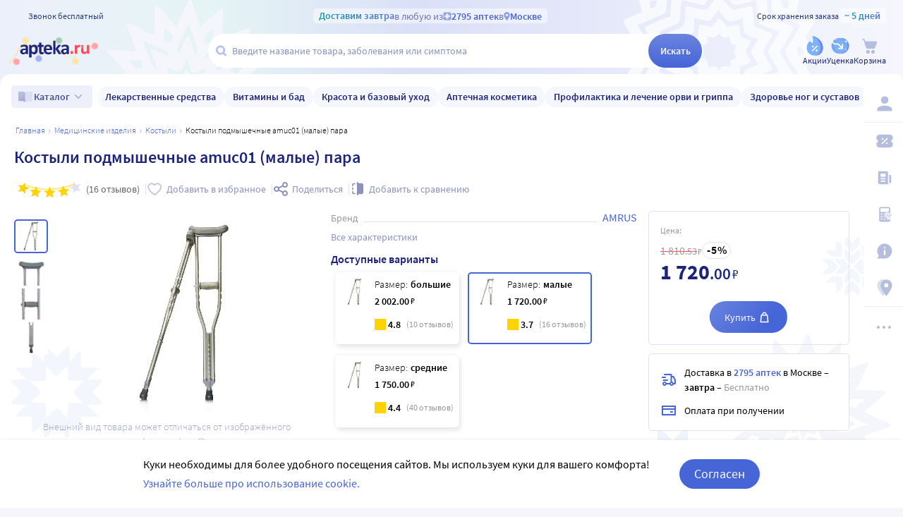

--- FILE ---
content_type: text/html;charset=utf-8
request_url: https://apteka.ru/product/kostyli-podmyshechnye-amuc01-5e327169ca7bdc00019314b7/
body_size: 96514
content:
<!doctype html><html lang="ru"><head><meta charset="utf-8"/><meta http-equiv="X-UA-Compatible" content="IE=edge"/><meta name="format-detection" content="telephone=no"/><style id="critical">body{background:#fff;color:#000;font-family:Source Sans Pro,sans-serif;font-size:100%;font-style:normal;font-weight:400;line-height:1.2}svg{fill:currentColor}.no-select{user-select:none}.rub{font-size:.9em}.h1,h1{color:#1c257b;font-size:1.5rem;font-weight:600;line-height:150%;margin:1rem 0}@media (max-width:800px){.h1,h1{font-size:1.125rem;line-height:27px}}.h2,h2{color:#1c257b;font-size:1.25rem;font-weight:600;line-height:150%;margin:1rem 0}@media (max-width:800px){.h2,h2{font-size:1.125rem}}.h3,h3{color:#1c257b;line-height:150%;margin:1rem 0}.h3,h3,h5{font-size:1rem;font-weight:600}p{margin:1em 0}.caption3{color:#999;font-size:12px;font-weight:400;line-height:16px}.link,a{background:none;color:#4665d7;cursor:pointer;outline:0;text-decoration:none;transition:color .25s ease-in-out}.link[aria-disabled=true],.link[aria-disabled],.link[disabled],a[aria-disabled=true],a[aria-disabled],a[disabled]{color:#ccc;cursor:not-allowed;pointer-events:none}a:not([href]){cursor:default}.link:hover,a:hover{color:#000}.link--accent{color:#8d92bd}.link--accent:hover{color:#4665d7}.link-dashed{border:dashed;border-width:0 0 1px}.link-dashed:hover{color:#000}.red{color:#ff465c}ul{margin:0;padding:0}ul li{list-style-type:none}ol{margin:0;padding:0}.unordered-list{margin:1em 0;padding:0 0 0 16px}.unordered-list li{list-style:disc outside}.unordered-list li::marker{color:#1c257b}.unordered-list li+li{margin-top:1em}.OrderedListItem{align-items:baseline;display:flex;flex-wrap:wrap;padding:20px 0}.OrderedListItem__flatPillIcon{fill:#9400d3!important}.OrderedListItem__number{align-items:flex-start;background:#f5f6fc;border-radius:24px;box-sizing:border-box;color:#8d92bd;flex:0 0 48px;font-size:24px;font-weight:600;height:48px;line-height:48px;text-align:center}.OrderedListItem__text{box-sizing:border-box;flex:0 0 calc(100% - 48px);padding-left:22px}.caption{color:#000}.caption,.caption-frame{font-size:14px;font-weight:300}.caption-frame{border:1px solid #e0e1f3;border-radius:10px;box-sizing:border-box;color:#333;display:inline-block;line-height:1.4;padding:6px 12px 7px}.ux-money{white-space:nowrap}.ux-money:after{content:"\00A0\20BD";display:inline-block;font-size:85%;margin:-.125em 0 0;vertical-align:middle}.ux-commas>span:after{content:"\002C\0020"}.ux-commas>span:last-child:after{content:none}.ux-commas>span:nth-last-child(2):after{content:"\0020\0438\00A0"}.ux-commas-only>span:after{content:"\002C\0020"}.ux-commas-only>span:last-child:after{content:none}.ux-commas-only>div{display:inline}.ux-commas-only>div:after{content:"\002C\0020"}.ux-commas-only>div:last-child:after{content:none}hr[data-label]{background:#fff none no-repeat 0 0;background-image:linear-gradient(180deg,transparent 8px,#e0e1f3 8px 9px,transparent 9px);border:0;display:block;font-size:.875rem;font-weight:400;height:16px;line-height:15px;margin:1rem 0;position:static;text-align:center}hr[data-label]:before{background-color:inherit;content:attr(data-label);display:inline-block;padding:0 .25rem}.apteka-logo{color:#1c257b;font-weight:900;white-space:nowrap}.apteka-logo i{color:#ff465c;font-style:normal}body,html{background:#f5f6fc;box-sizing:border-box;margin:0;min-height:100%;padding:0;width:100%}#detach-button-host{display:none!important}#app-container{display:contents}.body{background:linear-gradient(90deg,#edf0fb,#e5f4f5 23.56%,#dae0f7 46.15%,#f6f7fd);box-sizing:border-box;max-width:100%;min-height:100vh;min-width:320px;padding-left:env(safe-area-inset-left);padding-right:env(safe-area-inset-right);position:relative;width:100%}.body .ViewProductPage__panel>div{top:105px}@media (max-width:1024px){.body .ViewProductPage__panel>div{top:0}}@media (max-width:800px){.body .ViewProductPage__panel>div{top:unset}}.body .ProductPanel--headerHidden{transform:translateY(-105px)}@media (min-width:800px) and (max-width:1024px){.body .ProductPanel--headerHidden{transform:translateY(0)}}@media (max-width:1024px){.body--home-new-user .body__sidebar{z-index:6}}.body__new-home .body__sidebar>div{padding-top:0}.body__header{height:105px;left:0;pointer-events:none;position:sticky;top:0;width:100%;z-index:5}@media (max-width:1024px){.body__header--phone{height:116px}.body__header--phone+.body__wrapper .body__sidebar>div{padding-top:116px}}.body__header--home-new-user{height:60px}.body__header-logo{display:block;height:24px;padding:26px 0 0 20px;width:120px}.body__header-logo .icon{display:block;height:100%;width:100%}@media (max-width:1024px){.body__header-logo{padding:8px 0 8px 27px;width:80px}}.body__panel{bottom:0;height:0;left:50%;max-width:1800px;overflow:visible;position:fixed;transform:translateX(-50%);width:100%;z-index:4}@media (max-width:1024px){.body__panel{bottom:calc(3px + env(safe-area-inset-bottom));box-sizing:border-box;height:calc(56px + env(safe-area-inset-bottom));left:50%;transform:translateX(-50%);width:calc(100% - 36px);z-index:6}}.body__panel,.body__panel>div{align-items:flex-end;display:flex;flex-flow:row nowrap;justify-content:flex-end}@media (max-width:1024px){.body__panel,.body__panel>div{border-radius:16px;height:53px;min-height:53px}}.body__panel>div{align-items:flex-start;box-sizing:border-box;flex:0 0 auto;height:100vh;min-height:56px;min-width:56px;padding-top:105px}@media (max-width:1024px){.body__panel>div{align-items:flex-end;height:calc(56px + env(safe-area-inset-bottom));justify-content:flex-start;padding-top:0;width:100%}}@media (max-width:800px){.body__panel--yandexfix{bottom:56px}.body__panel--yandexfix:before{background:#fff;content:"";height:100%;position:absolute;top:100%;width:100%}}.body__footer{background:#fff;box-sizing:border-box;contain-intrinsic-size:320px 200px;content-visibility:auto;margin:0 auto;max-width:1800px;padding:0 56px 0 0;width:100%}@media (max-width:1024px){.body__footer{padding-bottom:56px;padding-right:0}}.body__wrapper{background:#fff;border-radius:16px 16px 0 0;box-sizing:border-box;display:grid;flex:1 0 auto;grid-template-areas:"catalog catalog" "notify notify" "sidebar content" "sidebar posters";grid-template-columns:auto 1fr;grid-template-rows:auto auto 1fr auto;margin:0 auto;max-width:1800px;min-height:100vh;overflow:visible;padding:16px 56px 0 0;position:relative;width:100%}@media (max-width:1024px){.body__wrapper{padding-right:0}}.body__content,.body__notify,.body__posters,.body__sidebar{box-sizing:border-box;min-width:0}.body__notify{grid-area:notify}.body__catalog{grid-area:catalog}.body__sidebar{grid-area:sidebar;padding-left:env(safe-area-inset-left)}.body__content{grid-area:content;overflow:visible;padding:0 20px 20px;position:relative}.body__content--home-new-user{background-color:#fff;padding-top:1px}.body__content-view{max-width:unset;width:100%}.body__posters{grid-area:posters;margin:1.5rem 20px 2rem}.body__notifies{align-items:flex-end;bottom:env(safe-area-inset-bottom);display:flex;flex-flow:column-reverse nowrap;gap:1rem .25rem;height:0;left:0;margin:0 32px 32px;position:fixed;right:0;z-index:4}.body__notifies>li{animation:anime-appear-right .5s ease-out 0s 1 forwards;max-width:100%}@media screen and (max-width:1024px){.body__notifies{margin:0 20px 58px;padding-bottom:8px}}@media screen and (max-width:800px){.body__notifies{margin-left:16px;margin-right:16px}}.BaseView{font-size:16px;margin:auto 0 0;min-height:calc(100vh - 75px);position:relative}@media (max-width:1024px){.BaseView{min-height:calc(100vh - 156px)}}.BaseView>.hilandero{left:50%;position:absolute;top:50%;transform:translate(-50%,-50%)}.BaseView__content{display:block}.BaseView__failure{padding:60px 20px 36px}.BaseView__title{display:inline;line-height:1.25;margin:0;vertical-align:baseline}.BaseView__title h1,.BaseView__title h2{margin:0}.BaseView__title .ItemRating{margin-right:.5em}.headingH4{color:#1c257b;display:block;font-size:1.125rem;font-weight:600;line-height:1.5;margin:0 0 .75rem}.SearchResultTitle h1{display:inline;margin:0 .75rem 0 0}.SearchResultTitle__count{color:grey;font-size:.75rem;vertical-align:1px;white-space:nowrap}.SearchResultTitle__found,.SearchResultTitle__not-found{display:inline-block;vertical-align:baseline}.SearchResultTitle__found{font-size:1rem}.SearchResultTitle__not-found{color:grey;font-size:.75rem;font-weight:400;margin-left:1em}.overlay-close{align-items:center;background-color:transparent;color:#9ea7ca;display:flex;height:60px;justify-content:center;position:absolute;right:0;top:0;transition:color .25s linear;width:60px;z-index:1}.overlay-close svg{height:22px;left:50%;position:absolute;top:50%;transform:translate(-50%,-50%);width:22px}.overlay-close:hover{color:#1c257b}.overlay-close:active{color:#000}sup.required{color:#ff465c;font-size:1.25rem;line-height:0;position:static;vertical-align:middle}sup.required:before{content:"\002A"}button,input{border:none}fieldset{border:0;margin:0;min-inline-size:auto;padding:0}.button{-webkit-tap-highlight-color:transparent;align-items:center;background:#4665d7;border:1px solid transparent;border-radius:31px;box-sizing:border-box;color:#fff;display:inline-flex;font-size:18px;height:42px;justify-content:center;outline:0!important;padding:0 20px;transition:.25s ease-in-out;transition-property:background-color,border-color,color}.button:hover{background-color:#1c257b;color:#fff}.button:active{background-color:#4665d7}.button-frame[aria-disabled],.button-frame[aria-disabled]:hover,.button-frame[disabled],.button-frame[disabled]:hover,.button.disabled,.button[aria-disabled],.button[aria-disabled]:hover,.button[disabled],.button[disabled]:hover{background-color:#e8e8e8;border-color:transparent;color:#9d9d9d;cursor:default}a.button[aria-disabled]{pointer-events:none}.button-light{background:#e0e1f3;color:#1c257b}.button-light:active,.button-light:hover{background-color:#8d92bd;color:#fff}.button-trans{background-color:transparent;color:#1c257b}.button-trans:hover{background-color:#f5f6fc;color:#4665d7}.button-trans:disabled{background-color:transparent}.button-light48{background-color:#f5f6fc;border-radius:1.5rem;color:#1c257b;height:3rem}.button-light48 .icon{height:1rem;margin:.125rem 0 0 .5rem;width:1rem}.button-light48:active,.button-light48:hover{background-color:#4665d7;color:#fff}.button-light48:disabled{background-color:#e8e8e8;border-color:transparent;color:#9d9d9d;cursor:default}.button-frame{background:transparent;border-color:#4665d7;color:#4665d7}.button--type2{background:#f5f6fc;border-radius:5px;box-sizing:border-box;color:#4665d7;cursor:pointer;font-size:16px;height:50px;width:100%}.button--type2:hover{background-color:#fff;border-color:#4665d7;color:#4665d7}.button-type3{align-items:center;background-color:transparent;border:1px solid transparent;border-radius:4px;cursor:pointer;display:inline-flex;font-size:16px;font-weight:600;height:48px;justify-content:center;line-height:1;min-width:108px;padding:0 14px;position:relative;text-decoration:none;transition:all .35s ease}.button-type3--primary{background-color:#4665d7;color:#fff}.button-type3--primary:hover{background-color:#1c257b}.button-type3--light{background-color:#ecf0fb;color:#4665d7}.button-type3--light:hover{background-color:#a3b2eb;color:#fff}.button-type3--secondary{background-color:#ff465c;color:#fff}.button-type3--secondary:hover{background-color:#cd0018}.button-type3--secondary-light{background-color:#fff2f4;color:#ff465c;font-weight:400}.button-type3--secondary-light:hover{background-color:#ff465c;color:#fff}.button-type3--primary-light{background-color:#9ea7ca;color:#fff}.button-type3--primary-light:hover{background-color:#9ea7ca}.button-type3--border-primary{background-color:#fff;border-color:#4665d7;color:#4665d7}.button-type3--border-primary:hover{background-color:#4665d7;border-color:#4665d7;color:#fff}.button-type3--border-secondary{background-color:#fff;border-color:#ff465c;color:#ff465c}.button-type3--border-secondary:hover{background-color:#ff465c;color:#fff}.button-type3__spinner{left:7px;position:absolute;top:50%;transform:translateY(-50%)}.button-type4{color:#1c257b}.button-type4:hover{color:#4665d7}.button--light36{background-color:#f5f6fc;border-radius:5px;color:#1c257b;font-size:.875rem;font-weight:600;height:2.25rem}.button--light36:hover{background-color:#9ea7ca;color:#fff}.button-cancel{background:none;color:#4665d7;font-size:1.125rem;line-height:1rem;margin:0;padding:.25rem .125rem;white-space:nowrap}.button-cancel .icon{color:#ff465c;height:.875rem;margin:0 .5rem 0 0;vertical-align:-1px;width:.875rem}.button-cancel:hover{color:#ff465c}.button--gradient{background:linear-gradient(129.55deg,#657fde 8.54%,#4665d7 72.61%);transition:background .35s ease}.button--gradient:hover{background:linear-gradient(180deg,#4665d7,#314797)}.icon{fill:currentColor;display:inline-block;height:24px;vertical-align:middle;width:24px}.icon--burn{stroke:currentColor}.SiteFooter{box-sizing:border-box;padding:0 1.25rem;position:relative;width:100%}.SiteFooter-inner{border-top:1px solid #e0e1f3;display:flex;justify-content:space-between;padding:30px 0 0}@media (max-width:1600px){.SiteFooter-inner{display:block}}.SiteFooter__info{align-items:flex-start;display:flex;flex:0 1 40%;flex-wrap:wrap;justify-content:space-between}.SiteFooter__heading{color:#666;font-size:1rem;font-weight:400;margin:0 0 .625rem;text-transform:uppercase}.SiteFooter__apps,.SiteFooter__socials{padding:10px}.SiteFooter__apps .AppStoresGroup{justify-content:flex-start}.SiteFooter__hotLine{padding:10px}.SiteFooter__hotLine address{margin-top:6px}.SiteFooter__hotLine address:first-of-type{margin-top:0}.SiteFooter__hotLine a{color:#4665d7;display:inline-block;font-size:18px;font-weight:600}.SiteFooter__menus{align-items:flex-start;display:flex;flex:0 1 50%;flex-wrap:wrap;justify-content:space-between}.SiteFooter__menus>div{box-sizing:border-box;flex:0 0 20%;padding:10px}@media (max-width:800px){.SiteFooter__menus>div{flex-basis:100%}}.SiteFooter__menus>div li+li{margin-top:12px}.SiteFooter__menus>div li a{color:#4665d7;font-size:14px}.SiteFooter__menus>div li a:hover{color:#1c257b}@media (max-width:1600px){.SiteFooter__menus{border-top:1px solid #e0e1f3;margin-top:20px;padding-top:20px}}.SiteFooter-bottom{align-items:flex-end;color:#8d92bd;display:flex;flex-flow:row wrap;font-size:.875rem;font-weight:300;justify-content:space-between;padding-bottom:29px}@media (max-width:1600px){.SiteFooter-bottom{padding-top:30px}}.SiteFooter-bottom-block{box-sizing:border-box;flex:0 0 30%;padding:.625rem}@media (max-width:800px){.SiteFooter-bottom-block{flex-basis:100%}}.SiteFooter-bottom-block p{margin:.4375rem 0 0}.SiteFooter__vacancies{align-items:center;background:linear-gradient(90deg,#217a93 -37.76%,#29afaf 57.34%,#38a689 177.05%);border-radius:17px;box-sizing:border-box;color:#fff!important;display:inline-flex;font-weight:600;gap:.25rem;height:34px;padding:0 .5rem 1px;white-space:nowrap}.SiteFooter__vacancies .icon{height:26px;width:26px}.SiteFooter__feedback{font-size:14px}.SiteFooter__ideas{display:inline-block;margin-top:12px}.SiteFooter__ideas .icon{height:14px;margin-right:6px;width:10px}.SitePanel{box-sizing:border-box;flex:0 0 auto;padding:16px 0}.SitePanel,.SitePanel>nav{align-items:flex-start;display:flex;flex-flow:column nowrap;justify-content:flex-start}.SitePanel>nav{border-bottom:1px solid rgba(0,0,0,.05);flex:0 0 auto;padding:0;width:100%}.SitePanel>nav>div{flex:inherit;width:inherit}.SitePanel .ButtonIcon{padding:0;text-align:left}.SitePanel .ButtonIcon__link{align-items:center;border-radius:5px;cursor:pointer;display:flex;padding:12px 16px;width:auto}@media screen and (max-width:1200px){.SitePanel .ButtonIcon__link{justify-content:flex-start}}.SitePanel .ButtonIcon__link:hover{background:#f6f7fd}.SitePanel .ButtonIcon-text{-webkit-line-clamp:2;-webkit-box-orient:vertical;color:inherit;display:-webkit-box;flex:0 1 auto;font-size:16px;max-width:100%;overflow:hidden;padding:0 0 0 16px;text-align:left;text-overflow:ellipsis;vertical-align:middle;white-space:nowrap;word-break:break-word}.SitePanel .ButtonIcon-icon{flex:0 0 auto}.SitePanel__apps{flex:0 0 auto;padding-bottom:8px;padding-top:16px;text-align:center;width:100%}@media screen and (max-width:1024px){.SitePanel__apps{padding-bottom:16px}}.SitePanel--right .SitePanel__apps{opacity:0;pointer-events:none;transition:opacity .25s ease}.SitePanel--headerHidden{transform:translateY(-75px)}.SitePanel--right{background-color:#fff;border-radius:10px;height:auto;position:relative;transition:all .25s ease;width:56px}.SitePanel--right:after{bottom:33px;color:#b6bede;content:"\2026";flex:0 0 auto;font-size:24px;font-weight:900;height:32px;margin:0;pointer-events:none;position:absolute;right:0;text-align:center;transition:opacity .25s;width:100%}.SitePanel--right:not([aria-expanded]):hover,.SitePanel--right[aria-expanded]{box-shadow:0 8px 18px 0 rgba(0,0,0,.05);width:277px}.SitePanel--right:not([aria-expanded]):hover:after,.SitePanel--right[aria-expanded]:after{opacity:0}.SitePanel--right:not([aria-expanded]):hover .SitePanel__apps,.SitePanel--right[aria-expanded] .SitePanel__apps{opacity:1;pointer-events:auto;transition:opacity .1s ease}.SitePanel--bottom{align-items:normal;box-shadow:none;flex-direction:row;height:calc(56px + env(safe-area-inset-bottom));padding:0;width:100%}@media (max-width:1024px){.SitePanel--bottom{height:55px}}.SitePanel--bottom>nav{align-items:center;border-bottom:0;flex:1 1 auto;flex-direction:row-reverse;justify-content:space-evenly;padding-bottom:0;width:auto}.SitePanel--bottom>nav+nav{margin-top:0}.SitePanel--bottom>nav>div{flex:0 0 auto}.SitePanel--bottom>nav>div+div{margin:0}.SitePanel--bottom .ButtonIcon-text{display:none}.SitePanel .bottomPanelExp{display:flex;flex-grow:1;height:100%}.SitePanel .bottomPanelExp__item{align-items:center;background-color:hsla(0,0%,100%,.99);box-shadow:0 8px 18px 0 rgba(0,0,0,.1);display:flex;flex-grow:1;width:0}.SitePanel .bottomPanelExp__item--left{border-radius:16px 8px 0 16px}.SitePanel .bottomPanelExp__item--right{border-radius:8px 16px 16px 0}.SitePanel .bottomPanelExp__item--right .HeaderUserButton--lk-btn .ButtonIcon-text{display:none}.SitePanel .bottomPanelExp__item .ButtonIcon,.SitePanel .bottomPanelExp__item .HeaderUserButton{align-items:center;display:flex;flex-grow:1;height:100%;justify-content:center}.SitePanel .bottomPanelExp__item .ButtonIcon__link{align-items:center;display:flex;flex-direction:column;height:100%;justify-content:center;width:100%}.SitePanel .bottomPanelExp__item .ButtonIcon-icon{height:28px;width:28px}.SitePanel .bottomPanelExp__item .ButtonIcon-text{display:block;font-size:10px;padding:0}@media (max-width:1024px){.SitePanel .bottomPanelExp__item .ButtonIcon__link{padding:0}.SitePanel .bottomPanelExp__item .ButtonIcon__link:hover{background-color:transparent}}.SitePanel .bottomPanelExp__centerItem{flex-grow:0;flex-shrink:0;position:relative;width:52px}.SitePanel .bottomPanelExp__centerItemTransition{background-image:url("data:image/svg+xml;charset=utf-8,%3Csvg xmlns='http://www.w3.org/2000/svg' width='52' height='29' fill='none'%3E%3Cpath fill='%23fff' fill-opacity='.99' d='M52 29H0V0h.096C1.152 14.016 11.002 25 23 25h6c11.998 0 21.848-10.984 22.904-25H52z'/%3E%3C/svg%3E");bottom:0;font-size:0;height:29px;left:0;position:absolute;width:52px}.SitePanel.SitePanel--headerHidden{transform:translateY(-105px)}.SiteHeaderLight{background:linear-gradient(90deg,#edf0fb,#e5f4f5 23.56%,#dae0f7 46.15%,#f6f7fd);box-sizing:border-box;height:100%;padding:12px 0 7px;pointer-events:auto}@media (max-width:800px){.SiteHeaderLight{padding:12px 0 7px}}.SiteHeaderLight[aria-hidden]{content-visibility:hidden}.SiteHeaderLight--sticky{transition:transform .25s}.SiteHeaderLight__main{align-items:center;box-sizing:border-box;display:flex;gap:10px;height:52px;justify-content:space-between;margin:13px auto 0;max-width:1800px;padding:0 24px}@media (max-width:1200px){.SiteHeaderLight__main{height:43px}}@media (max-width:800px){.SiteHeaderLight__main{padding:0 8px}}.SiteHeaderLight__main .HeaderLogo{flex:none;width:128px}.SiteHeaderLight__main .ButtonIcon-text{color:#1c257b;transition:color .2s ease}.SiteHeaderLight__main .ButtonIcon-text:hover{color:#4665d7}.SiteHeaderLight__center{flex:1}.SiteHeaderLight__rightContainer{align-items:center;display:flex;gap:16px;justify-content:flex-end}.SiteHeaderLight__phoneMain{align-items:center;background:hsla(0,0%,100%,.3);color:#273a81;display:flex;font-size:12px;font-weight:400;gap:8px;justify-content:center;line-height:1.5;margin-bottom:-7px;margin-top:6px;width:100%}.SiteHeaderLight__phoneMain a{font-size:14px;font-weight:600;text-decoration:none}.SiteHeaderLight__newButton .ButtonIcon-icon{transition:filter .2s ease}.SiteHeaderLight__newButton:hover .ButtonIcon-icon{filter:brightness(.9)}.SiteHeaderTop{align-items:center;box-sizing:border-box;color:#273a81;display:flex;font-size:12px;gap:10px;justify-content:space-between;margin:0 auto;max-width:1800px;padding:0 24px;position:relative;white-space:nowrap;z-index:1}@media (max-width:1200px){.SiteHeaderTop{z-index:unset}}@media (max-width:800px){.SiteHeaderTop{gap:8px;padding:0 8px;position:static}}.SiteHeaderTop .HeaderLogo{height:21px;max-width:95px}.SiteHeaderTop__gradient{background-clip:text;-webkit-background-clip:text;background-image:linear-gradient(90deg,#1998a3 .46%,#5874db 100.46%);color:transparent;font-size:14px;font-weight:600;line-height:21px}.SiteHeaderTop__highlight{align-items:center;background-color:hsla(0,0%,100%,.5);border-radius:5px;box-sizing:border-box;display:inline-flex;gap:8px;max-width:100%;padding:0 8px}@media (max-width:800px){.SiteHeaderTop__highlight{gap:2px}}.SiteHeaderTop__link,.SiteHeaderTop__phone,.SiteHeaderTop__shelfLife{align-items:center;display:inline-flex}.SiteHeaderTop__phone{gap:8px}.SiteHeaderTop__shelfLife{gap:10px}.SiteHeaderTop__link{color:#4665d7;cursor:pointer;font-weight:600;gap:4px;transition:color .2s ease}.SiteHeaderTop__link:hover{color:#3f5bc1}.SiteHeaderTop__link:hover .icon{color:#5874db}.SiteHeaderTop__city{overflow:hidden}@media (max-width:800px){.SiteHeaderTop__city{gap:2px}}.SiteHeaderTop__city>span{display:inline-block;overflow:hidden;text-overflow:ellipsis}.SiteHeaderTop__delivery{color:rgba(28,37,123,.6);flex:1;font-size:14px;text-align:center;width:0}.SiteHeaderTop__delivery .icon{color:#90a3e7;flex:none;height:12px;transition:color .2s ease;width:12px}.SiteHeaderTop__delivery .icon--pin_full{width:9px}@keyframes button-counter-pulse{25%{box-shadow:0 0 0 12px currentColor;transform:scale(2) translate(-7px,5px)}}@keyframes button-icon-dropdown-appear{0%{opacity:0;transform:translateY(36px)}}.ButtonIcon{position:relative;text-align:center;white-space:nowrap}.ButtonIcon-icon{align-items:center;display:inline-flex;flex-direction:column;height:28px;position:relative;vertical-align:middle;width:28px}.ButtonIcon-icon .icon{color:#b6bede;height:100%;transition:color .2s ease;width:100%}.ButtonIcon-icon>small{flex:0 0 auto;font-size:.75rem;font-weight:700;line-height:.875rem}.ButtonIcon-icon .ButtonIcon__counter{animation:button-counter-pulse 0s ease-in-out .125s backwards;background-color:#4665d7;border:1px solid #f5f6fc;border-radius:12px;box-sizing:border-box;color:rgba(70,101,215,.2);height:17px;margin:-5px -9px;min-width:20px;position:absolute;right:0;top:0}.ButtonIcon-icon .ButtonIcon__counter:after{color:#fff;content:attr(data-count);display:block;font-size:12px;font-weight:700;line-height:15px;text-align:center}.ButtonIcon-icon .ButtonIcon__counter.animated{animation-duration:.875s}.ButtonIcon-icon .ButtonIcon__counter--green{background-color:#26803f;color:rgba(38,128,63,.2)}.ButtonIcon-icon .ButtonIcon__counter--red{background-color:#ff465c;color:rgba(255,70,92,.2)}.ButtonIcon-icon .ButtonIcon__counter--gray{background-color:#999;color:hsla(0,0%,60%,.2)}.ButtonIcon-text{color:#8d92bd;display:block;font-size:12px;white-space:normal}.ButtonIcon__icon{flex:0 1 auto}.ButtonIcon__link{color:#1c257b;cursor:pointer;margin:0 auto;padding:0;position:relative;width:24px}.ButtonIcon__link:not([href]){cursor:pointer}.ButtonIcon__link:hover{color:#4665d7}.ButtonIcon:hover .ButtonIcon-icon .icon{color:#739fca}.ButtonIcon:hover .ButtonIcon-icon .icon--nav_favorite_new{color:#ff465c}.ButtonIcon-dropdown{animation:button-icon-dropdown-appear .333s ease 0s;animation-fill-mode:backwards;backdrop-filter:saturate(150%) blur(16px);background:hsla(0,0%,100%,.66);border-radius:5px;box-shadow:0 0 5px rgba(0,0,0,.3);box-sizing:border-box;margin:10px -46px 0 0;max-height:unset;min-width:180px;position:absolute;right:100%;text-align:left;top:100%;white-space:normal;z-index:1}.ButtonIcon-dropdown:before{border-color:#fff #fff transparent transparent;border-style:solid;border-width:8px;box-shadow:2px -2px 4px -2px rgba(0,0,0,.3);content:"";display:block;height:0;margin:-8px 16px 0 0;position:absolute;right:0;top:0;transform:rotate(-45deg);width:0}.ButtonIcon-dropdown>div{-ms-overflow-style:none;background:inherit;border-radius:inherit;max-height:inherit;overflow:hidden;overflow-y:auto;overscroll-behavior:contain;position:relative;scrollbar-width:none}.ButtonIcon-dropdown>div::-webkit-scrollbar{display:none}@keyframes SearchBox-history-appear{0%{transform:translateY(40px)}to{transform:translateY(0)}}.SearchBox{align-items:center;display:flex;flex-flow:row nowrap;position:relative;z-index:1}.SearchBox[data-active]{z-index:6}.SearchBox .SearchBox__darkness{z-index:auto}.SearchBox:hover .SearchBox__input-icon .icon{color:#b5c1ef}.SearchBox__scanner{flex:0 0 auto;margin:0}.SearchBox__scanner .icon{color:#b5c1ef}.SearchBox__scanner button{background:transparent;color:#1c257b;padding:.75rem .125rem .75rem .75rem}.SearchBox__scanner button:active{color:#4665d7}.SearchBox__input{align-items:center;background:transparent;border-radius:100px;display:flex;flex:1 1 100%;flex-flow:row nowrap;height:48px;justify-content:flex-start;position:relative;transition:box-shadow .3s}@media (max-width:1024px){.SearchBox__input{height:40px}}.SearchBox__input>div{align-items:center;background:#fff;border-radius:inherit;border-bottom-right-radius:0;border-right-width:0;border-top-right-radius:0;box-sizing:border-box;display:flex;flex:1 1 100%;flex-flow:row nowrap;height:100%;justify-content:flex-start}.SearchBox__input-icon{align-items:center;color:#1c257b;cursor:text;display:inline-flex;flex:0 0 34px;height:100%;text-align:center}.SearchBox__input-icon>.icon{color:#b5c1ef;display:block;flex-grow:0;flex-shrink:0;height:20px;margin:-1px 0 0 8px;width:20px}.SearchBox__input-tags{margin:0 6px 0 0;padding:2px}.SearchBox__input-input{align-self:stretch;flex:1 1 100%;position:relative}.SearchBox__input-input>input{background:transparent;box-sizing:border-box;font-size:16px;height:100%;overflow:hidden;padding:0 20px 1px 0;position:relative;text-overflow:ellipsis;width:100%}.SearchBox__input-input>input::placeholder{color:#8d92bd;display:inline-block}.SearchBox__input-input>input:placeholder-shown{font-size:14px;padding-right:.125rem}.SearchBox__input-input>input[type=search]::-webkit-search-cancel-button{display:none}.SearchBox__input-input>input[disabled]{color:#a9a9a9;left:0;padding-left:inherit;position:absolute;top:0}@media (max-width:1024px){.SearchBox__input-input{padding-left:1rem}}.SearchBox__input-reset,.SearchBox__input-speech{background:none;color:#9ea7ca;flex:0 0 auto;height:100%;left:-20px;padding:0;position:relative;width:38px}.SearchBox__input-reset>.icon,.SearchBox__input-speech>.icon{height:14px;margin-top:-3px;width:14px}.SearchBox__input-speech{height:auto;width:auto}.SearchBox__input-submit{background:linear-gradient(180deg,#6b84df,#4665d7);border-bottom-left-radius:0;border-top-left-radius:0;border-radius:100px;color:#fff;flex:0 0 auto;font-size:14px;font-weight:600;height:100%;margin:0 0 0 -20px;padding:0;transition:background .2s ease;width:76px}.SearchBox__input-submit[aria-busy]{background-color:#9ea7ca;color:#ccc;pointer-events:none}.SearchBox__input-submit:hover{background:linear-gradient(180deg,#4665d7,#314797)}.SearchBox__input-submit .icon{height:20px;width:20px}@media (max-width:1024px){.SearchBox__input-submit{width:40px}}.SearchBox__input:hover,.SearchBox__input[aria-active]{box-shadow:2px 4px 6px rgba(0,0,0,.1),-1px -1px 5px rgba(0,0,0,.05)}.SearchBox__input:hover .SearchBox__input-icon>.icon,.SearchBox__input[aria-active] .SearchBox__input-icon>.icon{color:#4665d7}.SearchBox__input:hover .SearchBox__input-input>input::placeholder,.SearchBox__input[aria-active] .SearchBox__input-input>input::placeholder{color:#4665d7}.SearchBox__darkness{animation:anime-fade .25s ease 0s 1 reverse forwards;background:rgba(0,0,0,.5);bottom:0;height:200vh;left:0;position:fixed;right:0;top:50vh;transform:translateY(-50%);z-index:5}.SearchBox__suggests{animation:SearchBox-history-appear .33s ease-out 0s 1 backwards;left:0;margin-top:12px;position:absolute;right:0;top:100%}.SearchBox__modal{align-items:center;backdrop-filter:saturate(125%) blur(10px);background:rgba(0,0,0,.25);background-image:radial-gradient(transparent,rgba(0,0,0,.5));bottom:0;display:flex;flex-flow:column nowrap;justify-content:center;left:0;position:fixed;right:0;top:0;z-index:6}.SearchBox__hintsForSearchExp{gap:4px;left:0;max-width:calc(100% - 30px);overflow:hidden;position:absolute;text-overflow:ellipsis;top:50%;transform:translateY(-50%)}@media (max-width:1024px){.SearchBox__hintsForSearchExp{display:none}}.SearchBox__hintsForSearchExp>div>ul{flex-wrap:nowrap;gap:4px}.SearchBox__hintsForSearchExp ul li a{background-color:transparent;color:#90a3e7;font-size:12px;font-weight:600;overflow:initial;position:relative;transition:all .2s ease}.SearchBox__hintsForSearchExp ul li a:before{background-color:rgba(144,163,231,.4);bottom:0;content:"";height:1px;left:50%;position:absolute;transform:translateX(-50%);width:calc(100% - 8px)}.SearchBox__hintsForSearchExp ul li a:hover{background-color:#f6f7fd}.SearchBox__hintsForSearchExp ul li a:hover:before{display:none}.SearchBox__bottomActivateBtn{background-color:hsla(0,0%,100%,.99);border-radius:50%;bottom:calc(14px + env(safe-area-inset-bottom));cursor:pointer;display:none;height:42px;left:50%;position:fixed;transform:translateX(-50%);transition:all .2s ease;width:42px;z-index:6}@media (max-width:1024px){.SearchBox__bottomActivateBtn{display:block}}.SearchBox__bottomActivateBtn .icon{color:#9ea4ca;height:20px;left:50%;position:absolute;top:50%;transform:translate(-50%,-50%);transition:all .2s ease;width:20px}.SearchBox__bottomActivateBtn--active{background:linear-gradient(180deg,#6b84df,#4665d7)}.SearchBox__bottomActivateBtn--active .icon{color:#fff}.HeaderCity{align-items:center;background:none;color:#1c257b;display:flex;flex-flow:row nowrap;font-weight:600;height:1.5rem;margin:0;overflow:hidden;padding:0;transition:color .3s ease;white-space:nowrap}.HeaderCity:hover{color:#4665d7}.HeaderCity>.icon{flex:0 0 auto;height:100%;margin:0 .25rem 0 0;width:1.5rem}.HeaderCity>span{flex:1 1 100%;overflow:hidden;text-overflow:ellipsis}.HeaderCity>span:first-letter{text-transform:uppercase}.HeaderCity--undefined{color:#9ea7ca}.HeaderLogo{display:block;text-align:center}.HeaderLogo .icon,.HeaderLogo .link{display:block;width:100%}.HeaderLogo img,.HeaderLogo picture{display:inline-block;max-width:100%}.HeaderLogo .icon--logo{width:95px}.HintsToSearch{align-items:flex-start;display:flex;flex-flow:row nowrap;font-size:12px;gap:0 .5rem;height:auto;justify-content:flex-start;overflow:hidden}.HintsToSearch>span{color:#8d92bd;flex:0 0 auto;line-height:14px;padding:1px 0 0}.HintsToSearch>div{flex:0 1 100%}.HintsToSearch>div>ul{display:flex;flex-flow:row wrap;gap:.5rem;max-height:1.5em}.HintsToSearch>div>ul,.HintsToSearch>div>ul li{list-style:none;margin:0;padding:0}.HintsToSearch>div>ul>li{flex:0 1 auto}.HintsToSearch a{background-color:rgba(70,101,215,.05);border-radius:4px;display:block;line-height:16px;overflow:hidden;padding:0 4px;text-decoration:none;transition:background-color .25s ease-in-out 0s,color .25s ease-in-out 0s;white-space:nowrap}.HintsToSearch a:hover{background-color:rgba(70,101,215,.2);color:#1c257b}@keyframes sidebarFadeIn{0%{opacity:0}}.body__sidebar{animation:sidebarFadeIn .25s ease-out 0s backwards;background:#fff;position:relative;width:250px;z-index:2}.body__sidebar,.sidebar{box-sizing:border-box;height:100%}.SidebarCatalog__parent>a{align-items:center;border-radius:0 5px 5px 0;display:flex;flex-flow:row nowrap;font-size:.875rem;line-height:1.2;padding:.5rem 1rem .5rem .25rem}.SidebarCatalog__parent>a .icon--arrow_right{flex:0 0 auto;margin:0 -1px 0 -5px;transform:scaleX(-1)}.SidebarCatalog__parent>a:hover{background-color:#f5f6fc}.SidebarCatalog__list{padding-left:.625rem}.SidebarCategoriesList ul{list-style:none;margin:0;padding:0}.SidebarCategoriesList a{align-items:center;border-radius:5px;color:#8d92bd;display:flex;flex-flow:row nowrap;font-size:14px;justify-content:flex-start;line-height:21px;padding:.5rem .75rem;transition:color .25s ease-in-out 0s;transition-property:color,background-color,border-color}.SidebarCategoriesList a:hover{background-color:#f5f6fc;color:#4665d7}.SidebarCategoriesList a[aria-selected]{color:#1c257b;font-weight:600;pointer-events:none}</style><script defer="defer" src="https://static.apteka.ru/site/client/js/main.a99797a31c6ff83dea65.js"></script><script defer="defer" src="https://static.apteka.ru/site/client/js/critical.a99797a31c6ff83dea65.js"></script><link href="https://static.apteka.ru/site/client/css/chunk1.a99797a31c6ff83dea65.css" rel="stylesheet"/><link href="https://static.apteka.ru/site/client/css/chunk2.a99797a31c6ff83dea65.css" rel="stylesheet"/><link href="https://static.apteka.ru/site/client/css/chunk3.a99797a31c6ff83dea65.css" rel="stylesheet"/>
<!--[--><!--APP-HEAD--><link rel="icon" href="/static/favicon.ico" sizes="any"><link rel="icon" href="/static/favicon.svg" type="image/svg+xml"><link rel="apple-touch-icon" href="/static/apple-touch-icon.png"><!----><link rel="preconnect" href="https://www.googletagmanager.com"><!--[--><!--[--><link rel="preconnect" href="https://api.apteka.ru" crossorigin=""><link rel="dns-prefetch" href="https://api.apteka.ru"><!--]--><!--[--><link rel="preconnect" href="https://images.apteka.ru" crossorigin=""><link rel="dns-prefetch" href="https://images.apteka.ru"><!--]--><!--[--><link rel="preconnect" href="https://static.apteka.ru" crossorigin=""><link rel="dns-prefetch" href="https://static.apteka.ru"><!--]--><!--]--><title>Костыли подмышечные amuc01 (малые) пара - цена 1720 руб., купить в интернет аптеке в Москве Костыли подмышечные amuc01 (малые) пара, инструкция по применению</title><meta name="viewport" content="width=device-width, height=device-height, user-scalable=no, viewport-fit=cover, initial-scale=1.0, maximum-scale=5.0, minimum-scale=1.0"><meta name="description" content="✅ Купить Костыли подмышечные amuc01 (малые) пара по цене 1720 руб. в интернет аптеке в Москве, всегда в наличии, ✅ инструкция по применению Костыли подмышечные amuc01 (малые) пара на Apteka.ru. Только сертифицированные лекарства, ✅ доставка в любую аптеку в Москве круглосуточно."><meta name="keywords" content="Костыли подмышечные amuc01 (малые) пара цена купить Москва инструкция по применению отзывы интернет аптека"><meta name="robots" content="index, follow, max-image-preview:large"><!----><meta property="og:description" content="✅ Купить Костыли подмышечные amuc01 (малые) пара по цене 1720 руб. в интернет аптеке в Москве, всегда в наличии, ✅ инструкция по применению Костыли подмышечные amuc01 (малые) пара на Apteka.ru. Только сертифицированные лекарства, ✅ доставка в любую аптеку в Москве круглосуточно."><meta property="og:title" content="Костыли подмышечные amuc01 (малые) пара - цена 1720 руб., купить в интернет аптеке в Москве Костыли подмышечные amuc01 (малые) пара, инструкция по применению"><meta property="og:image" content="https://images.apteka.ru/medium_634e2538-e7e2-43e0-b91a-62441b9301a8.jpeg"><meta property="og:url" content="https://apteka.ru/product/kostyli-podmyshechnye-amuc01-malye-para-5e327169ca7bdc00019314b7/"><meta property="og:type" content="website"><meta property="og:image:secure_url" content="https://images.apteka.ru/medium_634e2538-e7e2-43e0-b91a-62441b9301a8.jpeg"><meta property="og:image:alt" content="Apteka.ru"><meta property="og:image:type" content="image/png"><meta property="og:image:width" content="600"><meta property="og:image:height" content="600"><meta name="zen-verification" content="uvlHo9MeUooFYnechabPXqkeiEJmrOtXWUT7AmzOJcgjieswnnRNC9fg99hq3wGH"><meta name="yandex-verification" content="aa9fa5d848caa475"><meta name="google-site-verification" content="tix4i8mFs1b0MSssPppIEJaaVxR5gudXnkqJDS_qmsA"><link rel="canonical" href="https://apteka.ru/product/kostyli-podmyshechnye-amuc01-malye-para-5e327169ca7bdc00019314b7/"><!----><!----><link rel="image_src" href="https://images.apteka.ru/medium_634e2538-e7e2-43e0-b91a-62441b9301a8.jpeg"><!--[--><script type="application/ld+json">{"@context":"https://schema.org","@type":"ImageObject","contentUrl":"https://images.apteka.ru/original_634e2538-e7e2-43e0-b91a-62441b9301a8.webp","name":"Костыли подмышечные amuc01 (малые) пара","description":""}</script><!--]--><!--/APP-HEAD--><!--]-->
<script>window.__INITIAL_STATE__ = {"provinceCity":null,"selectedCity":{"id":"5e57803249af4c0001d64407","name":"Москва","prepositionalName":"Москве","state":"Москва","url":"moskva","centerCoords":{"latitude":55.738962439713774,"longitude":37.60919896744186},"areaRectangle":{"leftTopPoint":{"latitude":55.96399955,"longitude":37.268181},"rightBottomPoint":{"latitude":55.47877745,"longitude":37.980431}},"autoDestCount":2795,"regBodyAddress":"141400, ОБЛАСТЬ МОСКОВСКАЯ, ГОРОД ХИМКИ, ШОССЕ ВАШУТИНСКОЕ, 22","regBodyUid":"0032e72b-71f2-40ff-b457-13cd03af6422","nearCities":null,"deliveryDates":[{"shipTimeStart":"2026-01-19T23:00:00Z","shipTimeEnd":"2026-01-20T16:00:00Z","deadline":"2026-01-19T19:00:00Z"},{"shipTimeStart":"2026-01-20T02:00:00Z","shipTimeEnd":"2026-01-21T13:00:00Z","deadline":"2026-01-19T20:00:00Z"},{"shipTimeStart":"2026-01-20T23:00:00Z","shipTimeEnd":"2026-01-21T16:00:00Z","deadline":"2026-01-20T19:00:00Z"}],"forceProvince":true},"selectedShop":null,"ssrContext":{"env":{"API_INTERNAL_ENDPOINT":"http://api-bot:5001","SITE_ENVIRONMENT":"prod","API_EXTERNAL_ENDPOINT":"https://api.apteka.ru","SITE_KIND":"bot"},"origin":"https://apteka.ru","userAgent":"Mozilla/5.0 (Macintosh; Intel Mac OS X 10_15_7) AppleWebKit/537.36 (KHTML, like Gecko) Chrome/131.0.0.0 Safari/537.36; ClaudeBot/1.0; +claudebot@anthropic.com)","url":"/product/kostyli-podmyshechnye-amuc01-5e327169ca7bdc00019314b7/","host":"apteka.ru","httpStatus":null,"robot":"Mozilla/5.0 (Macintosh; Intel Mac OS X 10_15_7) AppleWebKit/537.36 (KHTML, like Gecko) Chrome/131.0.0.0 Safari/537.36; ClaudeBot/1.0; +claudebot@anthropic.com)","assistantShown":false,"isTech":true,"headers":{"Accept":"text/html,application/xhtml+xml,application/xml;q=0.9,image/webp,image/apng,*/*;q=0.8,application/signed-exchange;v=b3;q=0.9","Accept-Encoding":"gzip, deflate, br","User-Agent":"Mozilla/5.0 (Macintosh; Intel Mac OS X 10_15_7) AppleWebKit/537.36 (KHTML, like Gecko) Chrome/131.0.0.0 Safari/537.36; ClaudeBot/1.0; +claudebot@anthropic.com)","Tx-Tls-Proto":"TLSv1.3","Tx-Tls-Cipher":"TLS_AES_128_GCM_SHA256"},"clientIp":"3.133.113.67","trace":[]},"userAgentMobile":false,"vitamins":null,"vitaminsLoading":false,"prefetch":{},"robot":"Mozilla/5.0 (Macintosh; Intel Mac OS X 10_15_7) AppleWebKit/537.36 (KHTML, like Gecko) Chrome/131.0.0.0 Safari/537.36; ClaudeBot/1.0; +claudebot@anthropic.com)","surveyModal":false,"progressiveDiscountPopup":false,"progressiveDiscount":null,"progressiveRecipe":false,"prescriptionsPopup":false,"loading":false,"windowWidthType":"Laptop","catalogOverlayIsVisible":false,"referralPopup":false,"bannerClaimPopupId":null,"devHost":false,"medHost":true,"cacheloth":[],"errorPage":null,"yandexPanel":false,"utmMarks":null,"clientInfo":null,"stop410":false,"settings":{"preferences":{"referralProgramParentReward":100,"firstOrderDiscount":0,"supportPhone":"8 800 700 88 88"}},"newCatalogModal":false,"head":{"title":"Костыли подмышечные amuc01 (малые) пара - цена 1720 руб., купить в интернет аптеке в Москве Костыли подмышечные amuc01 (малые) пара, инструкция по применению","description":"✅ Купить Костыли подмышечные amuc01 (малые) пара по цене 1720 руб. в интернет аптеке в Москве, всегда в наличии, ✅ инструкция по применению Костыли подмышечные amuc01 (малые) пара на Apteka.ru. Только сертифицированные лекарства, ✅ доставка в любую аптеку в Москве круглосуточно.","keywords":"Костыли подмышечные amuc01 (малые) пара цена купить Москва инструкция по применению отзывы интернет аптека","image":"https://images.apteka.ru/medium_634e2538-e7e2-43e0-b91a-62441b9301a8.jpeg","origin":"https://apteka.ru","robots":"index, follow","canonical":"https://apteka.ru/product/kostyli-podmyshechnye-amuc01-malye-para-5e327169ca7bdc00019314b7/","prevLink":"","nextLink":"","expires":"","linkingData":["{\"@context\":\"https://schema.org\",\"@type\":\"ImageObject\",\"contentUrl\":\"https://images.apteka.ru/original_634e2538-e7e2-43e0-b91a-62441b9301a8.webp\",\"name\":\"Костыли подмышечные amuc01 (малые) пара\",\"description\":\"\"}"]},"auth":{"overlay":false,"status":{"error":false,"loading":false,"loaded":false,"phoneError":false,"passwordError":false,"networkError":false},"newUser":false},"session":{"newcomer":false},"webpush":{"subscribed":false},"user":{"login":null,"shadow":true,"info":null,"apiSid":"SID_00000000000000000000_xxxxxxxxxxxxxxxxxxxx","deviceId":"1768864462154_57a39b460b51a","deviceTs":"1768864462155","fio":null,"gender":"NotSpecified","birthDate":null,"email":null,"emailVerified":false,"updated":1768864462175,"favoritesCount":0,"ordersCount":0,"awaitingReview":null,"refineEmailPopup":false,"telegramChat":false,"allowCookies":true,"goodPreferences":{"cautionsFold":"None","pharmActFold":"None","pharmKinFold":"None","pharmDynFold":"None","structFold":"None","sideEffFold":"None","goodKitFold":"None","contraIndicFold":"None","drugInterFold":"None","dosageFold":"None","keepSpecialFold":"None","shortDescFold":"None","releaseFold":"None","dosDescFold":"None","indicFold":"None","overdoseFold":"None"}},"city":{"notify":false,"overlay":false,"default":{"id":"5e57803249af4c0001d64407","name":"Москва","prepositionalName":"Москве","state":"Москва","url":"moskva","centerCoords":{"latitude":55.738962439713774,"longitude":37.60919896744186},"areaRectangle":{"leftTopPoint":{"latitude":55.96399955,"longitude":37.268181},"rightBottomPoint":{"latitude":55.47877745,"longitude":37.980431}},"autoDestCount":2795,"regBodyAddress":"141400, ОБЛАСТЬ МОСКОВСКАЯ, ГОРОД ХИМКИ, ШОССЕ ВАШУТИНСКОЕ, 22","regBodyUid":"0032e72b-71f2-40ff-b457-13cd03af6422","nearCities":null,"deliveryDates":[{"shipTimeStart":"2026-01-19T23:00:00Z","shipTimeEnd":"2026-01-20T16:00:00Z","deadline":"2026-01-19T19:00:00Z"},{"shipTimeStart":"2026-01-20T02:00:00Z","shipTimeEnd":"2026-01-21T13:00:00Z","deadline":"2026-01-19T20:00:00Z"},{"shipTimeStart":"2026-01-20T23:00:00Z","shipTimeEnd":"2026-01-21T16:00:00Z","deadline":"2026-01-20T19:00:00Z"}]},"selected":{"id":"5e57803249af4c0001d64407","name":"Москва","prepositionalName":"Москве","state":"Москва","url":"moskva","centerCoords":{"latitude":55.738962439713774,"longitude":37.60919896744186},"areaRectangle":{"leftTopPoint":{"latitude":55.96399955,"longitude":37.268181},"rightBottomPoint":{"latitude":55.47877745,"longitude":37.980431}},"autoDestCount":2795,"regBodyAddress":"141400, ОБЛАСТЬ МОСКОВСКАЯ, ГОРОД ХИМКИ, ШОССЕ ВАШУТИНСКОЕ, 22","regBodyUid":"0032e72b-71f2-40ff-b457-13cd03af6422","nearCities":null,"deliveryDates":[{"shipTimeStart":"2026-01-19T23:00:00Z","shipTimeEnd":"2026-01-20T16:00:00Z","deadline":"2026-01-19T19:00:00Z"},{"shipTimeStart":"2026-01-20T02:00:00Z","shipTimeEnd":"2026-01-21T13:00:00Z","deadline":"2026-01-19T20:00:00Z"},{"shipTimeStart":"2026-01-20T23:00:00Z","shipTimeEnd":"2026-01-21T16:00:00Z","deadline":"2026-01-20T19:00:00Z"}],"forceProvince":true},"province":null,"topCities":[{"id":"5e57803249af4c0001d64407","name":"Москва","prepositionalName":"Москве","state":"Москва","url":"moskva","centerCoords":{"latitude":55.73899067496987,"longitude":37.60925952069104},"areaRectangle":{"leftTopPoint":{"latitude":55.96399955,"longitude":37.268181},"rightBottomPoint":{"latitude":55.47877745,"longitude":37.980431}},"autoDestCount":2489,"regBodyAddress":"141400, ОБЛАСТЬ МОСКОВСКАЯ, ГОРОД ХИМКИ, ШОССЕ ВАШУТИНСКОЕ, 22","regBodyUid":"0032e72b-71f2-40ff-b457-13cd03af6422","nearCities":null,"deliveryDates":[{"shipTimeStart":"2025-06-10T23:00:00Z","shipTimeEnd":"2025-06-11T16:00:00Z","deadline":"2025-06-10T19:00:00Z"},{"shipTimeStart":"2025-06-11T02:00:00Z","shipTimeEnd":"2025-06-12T13:00:00Z","deadline":"2025-06-10T20:00:00Z"},{"shipTimeStart":"2025-06-11T23:00:00Z","shipTimeEnd":"2025-06-12T16:00:00Z","deadline":"2025-06-11T19:00:00Z"}]},{"id":"5e5778f0f85fde0001489df1","name":"Санкт-Петербург","prepositionalName":"Санкт-Петербурге","state":"Санкт-Петербург","url":"sanktpeterburg","centerCoords":{"latitude":59.93034423927393,"longitude":30.325878945544556},"areaRectangle":{"leftTopPoint":{"latitude":60.0829449,"longitude":29.98018055},"rightBottomPoint":{"latitude":59.7003891,"longitude":30.58120845}},"autoDestCount":1212,"regBodyAddress":"196624, ГОРОД САНКТ-ПЕТЕРБУРГ, ПОСЕЛОК ШУШАРЫ, ШОССЕ МОСКОВСКОЕ, ДОМ 177, КОРПУС 3, СТРОЕНИЕ 1","regBodyUid":"5d70f89d-b687-4c1d-a2d1-d8ceaac5db67","nearCities":null,"deliveryDates":[{"shipTimeStart":"2025-06-10T22:00:00Z","shipTimeEnd":"2025-06-11T15:00:00Z","deadline":"2025-06-10T16:00:00Z"},{"shipTimeStart":"2025-06-12T23:00:00Z","shipTimeEnd":"2025-06-14T15:00:00Z","deadline":"2025-06-11T16:00:00Z"},{"shipTimeStart":"2025-06-13T23:00:00Z","shipTimeEnd":"2025-06-14T15:00:00Z","deadline":"2025-06-13T16:00:00Z"}]},{"id":"5e57979c57dec70001a6e153","name":"Краснодар","prepositionalName":"Краснодаре","state":"Краснодарский край","url":"krasnodar","centerCoords":{"latitude":45.05776013355049,"longitude":39.003338765472314},"areaRectangle":{"leftTopPoint":{"latitude":45.19026435,"longitude":38.69059745},"rightBottomPoint":{"latitude":44.97668065,"longitude":39.34356955}},"autoDestCount":614,"regBodyAddress":"350000, КРАЙ КРАСНОДАРСКИЙ, ГОРОД КРАСНОДАР, ТЕРРИТОРИЯ ОТДЕЛЕНИЕ №2 АФ СОЛНЕЧНАЯ, ДОМ 7/2","regBodyUid":"d6022de6-ada1-425a-96a3-e0526a096b91","nearCities":null,"deliveryDates":[{"shipTimeStart":"2025-06-11T03:00:00Z","shipTimeEnd":"2025-06-11T14:00:00Z","deadline":"2025-06-10T19:00:00Z"},{"shipTimeStart":"2025-06-12T03:00:00Z","shipTimeEnd":"2025-06-13T14:00:00Z","deadline":"2025-06-11T19:00:00Z"}]},{"id":"5e57a3bd3119980001fa0210","name":"Воронеж","prepositionalName":"Воронеже","state":"Воронежская область","url":"voronezh","centerCoords":{"latitude":51.675069203180215,"longitude":39.19461917137809},"areaRectangle":{"leftTopPoint":{"latitude":51.8950832,"longitude":39.0373749},"rightBottomPoint":{"latitude":51.5326948,"longitude":39.6145691}},"autoDestCount":566,"regBodyAddress":"394065, ОБЛАСТЬ ВОРОНЕЖСКАЯ, ГОРОД ВОРОНЕЖ, ПРОСПЕКТ ПАТРИОТОВ, 57Б","regBodyUid":"53f17866-7f92-4370-8e08-91aec34453ae","nearCities":null,"deliveryDates":[{"shipTimeStart":"2025-06-11T04:00:00Z","shipTimeEnd":"2025-06-11T13:00:00Z","deadline":"2025-06-10T17:00:00Z"},{"shipTimeStart":"2025-06-14T04:00:00Z","shipTimeEnd":"2025-06-15T12:00:00Z","deadline":"2025-06-13T17:00:00Z"}]},{"id":"5e607eff6e36380001a5f3a5","name":"Омск","prepositionalName":"Омске","state":"Омская область","url":"omsk","centerCoords":{"latitude":54.992014477272726,"longitude":73.35528984504133},"areaRectangle":{"leftTopPoint":{"latitude":55.3930418,"longitude":73.154306},"rightBottomPoint":{"latitude":54.8616802,"longitude":73.511806}},"autoDestCount":484,"regBodyAddress":"625019, ОБЛАСТЬ ТЮМЕНСКАЯ, ГОРОД ТЮМЕНЬ, УЛИЦА ГИЛЕВСКАЯ РОЩА, ДОМ 10","regBodyUid":"42e1026b-cfc8-4b22-8d72-9fa8c8b3f00d","nearCities":null,"deliveryDates":[{"shipTimeStart":"2025-06-11T04:00:00Z","shipTimeEnd":"2025-06-11T15:00:00Z","deadline":"2025-06-10T09:00:00Z"},{"shipTimeStart":"2025-06-11T04:00:00Z","shipTimeEnd":"2025-06-11T15:00:00Z","deadline":"2025-06-10T12:00:00Z"},{"shipTimeStart":"2025-06-12T04:00:00Z","shipTimeEnd":"2025-06-12T15:00:00Z","deadline":"2025-06-11T12:00:00Z"}]},{"id":"5e577e97a2efde00019e63e4","name":"Ростов-на-Дону","prepositionalName":"Ростове-на-Дону","state":"Ростовская область","url":"rostovnadonu","centerCoords":{"latitude":47.24684439082969,"longitude":39.70635312663755},"areaRectangle":{"leftTopPoint":{"latitude":47.34026365,"longitude":39.53887545},"rightBottomPoint":{"latitude":47.16334735,"longitude":39.85084755}},"autoDestCount":458,"regBodyAddress":"350000, КРАЙ КРАСНОДАРСКИЙ, ГОРОД КРАСНОДАР, ТЕРРИТОРИЯ ОТДЕЛЕНИЕ №2 АФ СОЛНЕЧНАЯ, ДОМ 7/2","regBodyUid":"d6022de6-ada1-425a-96a3-e0526a096b91","nearCities":null,"deliveryDates":[{"shipTimeStart":"2025-06-11T05:00:00Z","shipTimeEnd":"2025-06-11T15:00:00Z","deadline":"2025-06-10T16:00:00Z"},{"shipTimeStart":"2025-06-12T05:00:00Z","shipTimeEnd":"2025-06-12T15:00:00Z","deadline":"2025-06-11T16:00:00Z"}]},{"id":"5e58b8fee8d43f0001a55baf","name":"Екатеринбург","prepositionalName":"Екатеринбурге","state":"Свердловская область","url":"ekaterinburg","centerCoords":{"latitude":56.829972111872145,"longitude":60.60464167579909},"areaRectangle":{"leftTopPoint":{"latitude":56.92925025,"longitude":60.46829165},"rightBottomPoint":{"latitude":56.73186075,"longitude":60.83587535}},"autoDestCount":438,"regBodyAddress":"454036, ОБЛАСТЬ ЧЕЛЯБИНСКАЯ, ГОРОД ЧЕЛЯБИНСК, УЛИЦА РАДОНЕЖСКАЯ, ДОМ 9, СТРОЕНИЕ 1","regBodyUid":"dcb5431d-7437-4a0d-bc0e-911fbba3dcb9","nearCities":null,"deliveryDates":[{"shipTimeStart":"2025-06-11T03:00:00Z","shipTimeEnd":"2025-06-11T13:00:00Z","deadline":"2025-06-10T13:00:00Z"},{"shipTimeStart":"2025-06-12T03:00:00Z","shipTimeEnd":"2025-06-12T13:00:00Z","deadline":"2025-06-11T13:00:00Z"},{"shipTimeStart":"2025-06-14T03:00:00Z","shipTimeEnd":"2025-06-14T13:00:00Z","deadline":"2025-06-13T13:00:00Z"}]},{"id":"5e57acd4752ac70001593b7f","name":"Уфа","prepositionalName":"Уфе","state":"Республика Башкортостан","url":"ufa","centerCoords":{"latitude":54.75460145995423,"longitude":56.0092473798627},"areaRectangle":{"leftTopPoint":{"latitude":54.833125,"longitude":55.77618045},"rightBottomPoint":{"latitude":54.654375,"longitude":56.26965255}},"autoDestCount":437,"regBodyAddress":"450095, РЕСПУБЛИКА БАШКОРТОСТАН, ГОРОД УФА, УЛИЦА МАЙКОПСКАЯ, ДОМ 65/2","regBodyUid":"ca859cce-1803-496a-b7a1-74a424a3260b","nearCities":null,"deliveryDates":[{"shipTimeStart":"2025-06-10T11:00:00Z","shipTimeEnd":"2025-06-10T16:00:00Z","deadline":"2025-06-10T08:00:00Z"},{"shipTimeStart":"2025-06-11T06:00:00Z","shipTimeEnd":"2025-06-12T10:00:00Z","deadline":"2025-06-10T16:00:00Z"},{"shipTimeStart":"2025-06-11T11:00:00Z","shipTimeEnd":"2025-06-11T16:00:00Z","deadline":"2025-06-11T08:00:00Z"}]},{"id":"5e577fea7ea24200011fcb8d","name":"Пермь","prepositionalName":"Перми","state":"Пермский край","url":"perm","centerCoords":{"latitude":58.013177264285716,"longitude":56.221057557142856},"areaRectangle":{"leftTopPoint":{"latitude":58.17248645,"longitude":55.7933471},"rightBottomPoint":{"latitude":57.93445855,"longitude":56.6241529}},"autoDestCount":420,"regBodyAddress":"454036, ОБЛАСТЬ ЧЕЛЯБИНСКАЯ, ГОРОД ЧЕЛЯБИНСК, УЛИЦА РАДОНЕЖСКАЯ, ДОМ 9, СТРОЕНИЕ 1","regBodyUid":"dcb5431d-7437-4a0d-bc0e-911fbba3dcb9","nearCities":null,"deliveryDates":[{"shipTimeStart":"2025-06-11T03:00:00Z","shipTimeEnd":"2025-06-11T16:00:00Z","deadline":"2025-06-10T13:00:00Z"},{"shipTimeStart":"2025-06-14T03:00:00Z","shipTimeEnd":"2025-06-14T16:00:00Z","deadline":"2025-06-13T12:00:00Z"},{"shipTimeStart":"2025-06-14T02:00:00Z","shipTimeEnd":"2025-06-14T16:00:00Z","deadline":"2025-06-13T13:00:00Z"}]},{"id":"5e57d618ae44ae00013b8c08","name":"Волгоград","prepositionalName":"Волгограде","state":"Волгоградская область","url":"volgograd","centerCoords":{"latitude":48.69274934390244,"longitude":44.517184953658536},"areaRectangle":{"leftTopPoint":{"latitude":48.86202765,"longitude":44.21975},"rightBottomPoint":{"latitude":48.45686135,"longitude":44.66525}},"autoDestCount":410,"regBodyAddress":"410530, САРАТОВСКАЯ ОБЛАСТЬ, Г.О. ГОРОД САРАТОВ, П ДУБКИ, ТЕР. ЮЖНАЯ ПРОМЗОНА, ЗД. 1","regBodyUid":"702fc6b7-1aba-4830-809f-d76aeb891e72","nearCities":null,"deliveryDates":[{"shipTimeStart":"2025-06-11T03:00:00Z","shipTimeEnd":"2025-06-11T14:00:00Z","deadline":"2025-06-10T17:00:00Z"},{"shipTimeStart":"2025-06-13T03:00:00Z","shipTimeEnd":"2025-06-13T14:00:00Z","deadline":"2025-06-12T17:00:00Z"},{"shipTimeStart":"2025-06-14T03:00:00Z","shipTimeEnd":"2025-06-14T14:00:00Z","deadline":"2025-06-13T17:00:00Z"}]},{"id":"6681727f3210fbd198563743","name":"Казань","prepositionalName":"Казани","state":"Республика Татарстан (Татарстан)","url":"kazan","centerCoords":{"latitude":55.80236351344743,"longitude":49.14369874327628},"areaRectangle":{"leftTopPoint":{"latitude":55.887931,"longitude":48.8547361},"rightBottomPoint":{"latitude":55.670681,"longitude":49.3005419}},"autoDestCount":409,"regBodyAddress":"420137, РЕСПУБЛИКА ТАТАРСТАН, ГОРОД КАЗАНЬ, УЛИЦА АДОРАТСКОГО, 76","regBodyUid":"87979975-3928-4eb3-a62b-fbdd9e5683a1","nearCities":null,"deliveryDates":[{"shipTimeStart":"2025-06-11T06:00:00Z","shipTimeEnd":"2025-06-15T12:00:00Z","deadline":"2025-06-10T18:00:00Z"},{"shipTimeStart":"2025-06-12T06:00:00Z","shipTimeEnd":"2025-06-16T12:00:00Z","deadline":"2025-06-11T18:00:00Z"},{"shipTimeStart":"2025-06-14T06:00:00Z","shipTimeEnd":"2025-06-14T12:00:00Z","deadline":"2025-06-13T17:00:00Z"}]},{"id":"5e58ce3a004bae00014a7f84","name":"Красноярск","prepositionalName":"Красноярске","state":"Красноярский край","url":"krasnoyarsk","centerCoords":{"latitude":56.023402795918365,"longitude":92.88949617346938},"areaRectangle":{"leftTopPoint":{"latitude":56.1286249,"longitude":92.6758471},"rightBottomPoint":{"latitude":55.9633191,"longitude":93.0666529}},"autoDestCount":392,"regBodyAddress":"660012, КРАЙ КРАСНОЯРСКИЙ, ГОРОД КРАСНОЯРСК, УЛИЦА ПОЛТАВСКАЯ, 38, 15","regBodyUid":"35bd0317-30d2-44a0-a3ff-294c870c2531","nearCities":null,"deliveryDates":[{"shipTimeStart":"2025-06-12T01:00:00Z","shipTimeEnd":"2025-06-12T11:00:00Z","deadline":"2025-06-11T14:00:00Z"},{"shipTimeStart":"2025-06-14T00:00:00Z","shipTimeEnd":"2025-06-14T15:00:00Z","deadline":"2025-06-13T10:00:00Z"}]},{"id":"5e58a675cd37fa0001a7cb79","name":"Нижний Новгород","prepositionalName":"Нижнем Новгороде","state":"Нижегородская область","url":"nizhnii-novgorod","centerCoords":{"latitude":56.29702280769231,"longitude":43.92939744102564},"areaRectangle":{"leftTopPoint":{"latitude":56.397861,"longitude":43.7228611},"rightBottomPoint":{"latitude":56.194361,"longitude":44.0999169}},"autoDestCount":390,"regBodyAddress":"603058, ОБЛАСТЬ НИЖЕГОРОДСКАЯ, ГОРОД НИЖНИЙ НОВГОРОД, УЛИЦА ШЕКСПИРА, 12","regBodyUid":"d643fd46-b835-40c8-bf66-e9ee325a7c3c","nearCities":null,"deliveryDates":[{"shipTimeStart":"2025-06-11T05:00:00Z","shipTimeEnd":"2025-06-11T12:00:00Z","deadline":"2025-06-10T17:00:00Z"},{"shipTimeStart":"2025-06-12T05:00:00Z","shipTimeEnd":"2025-06-12T12:00:00Z","deadline":"2025-06-11T17:00:00Z"},{"shipTimeStart":"2025-06-13T05:00:00Z","shipTimeEnd":"2025-06-13T12:00:00Z","deadline":"2025-06-12T17:00:00Z"}]},{"id":"5e58f572660a0b0001a9e8b5","name":"Саратов","prepositionalName":"Саратове","state":"Саратовская область","url":"saratov","centerCoords":{"latitude":51.54978266062176,"longitude":45.98701570207254},"areaRectangle":{"leftTopPoint":{"latitude":51.6204449,"longitude":45.84144445},"rightBottomPoint":{"latitude":51.4578891,"longitude":46.13966655}},"autoDestCount":386,"regBodyAddress":"410530, САРАТОВСКАЯ ОБЛАСТЬ, Г.О. ГОРОД САРАТОВ, П ДУБКИ, ТЕР. ЮЖНАЯ ПРОМЗОНА, ЗД. 1","regBodyUid":"702fc6b7-1aba-4830-809f-d76aeb891e72","nearCities":null,"deliveryDates":[{"shipTimeStart":"2025-06-11T04:00:00Z","shipTimeEnd":"2025-06-11T13:00:00Z","deadline":"2025-06-10T16:00:00Z"},{"shipTimeStart":"2025-06-13T04:00:00Z","shipTimeEnd":"2025-06-13T13:00:00Z","deadline":"2025-06-12T16:00:00Z"},{"shipTimeStart":"2025-06-14T04:00:00Z","shipTimeEnd":"2025-06-14T13:00:00Z","deadline":"2025-06-13T16:00:00Z"}]},{"id":"5e579bb9ae44ae00013b8bfe","name":"Самара","prepositionalName":"Самаре","state":"Самарская область","url":"samara","centerCoords":{"latitude":53.22327606128134,"longitude":50.20017025069638},"areaRectangle":{"leftTopPoint":{"latitude":53.5097227,"longitude":49.8231391},"rightBottomPoint":{"latitude":53.0880553,"longitude":50.3651949}},"autoDestCount":359,"regBodyAddress":"410530, САРАТОВСКАЯ ОБЛАСТЬ, Г.О. ГОРОД САРАТОВ, П ДУБКИ, ТЕР. ЮЖНАЯ ПРОМЗОНА, ЗД. 1","regBodyUid":"702fc6b7-1aba-4830-809f-d76aeb891e72","nearCities":null,"deliveryDates":[{"shipTimeStart":"2025-06-11T04:00:00Z","shipTimeEnd":"2025-06-11T13:00:00Z","deadline":"2025-06-10T16:00:00Z"},{"shipTimeStart":"2025-06-13T04:00:00Z","shipTimeEnd":"2025-06-13T13:00:00Z","deadline":"2025-06-12T16:00:00Z"},{"shipTimeStart":"2025-06-14T04:00:00Z","shipTimeEnd":"2025-06-14T13:00:00Z","deadline":"2025-06-13T16:00:00Z"}]},{"id":"5e57858e2b690a0001b0977f","name":"Новосибирск","prepositionalName":"Новосибирске","state":"Новосибирская область","url":"novosibirsk","centerCoords":{"latitude":55.01056278612717,"longitude":82.94223104624278},"areaRectangle":{"leftTopPoint":{"latitude":55.19441665,"longitude":82.77916715},"rightBottomPoint":{"latitude":54.82225035,"longitude":83.13972185}},"autoDestCount":346,"regBodyAddress":"630098, Новосибирская область, Новосибирский район, п.Мичуринский , проезд Автомобилистов, 2А","regBodyUid":"8238ed92-edb9-494d-ba9d-fd1808beb212","nearCities":null,"deliveryDates":[{"shipTimeStart":"2026-01-20T00:00:00Z","shipTimeEnd":"2026-01-20T11:00:00Z","deadline":"2026-01-19T11:00:00Z"},{"shipTimeStart":"2026-01-21T00:00:00Z","shipTimeEnd":"2026-01-22T09:00:00Z","deadline":"2026-01-20T11:00:00Z"},{"shipTimeStart":"2026-01-22T00:00:00Z","shipTimeEnd":"2026-01-22T12:00:00Z","deadline":"2026-01-21T11:00:00Z"}]},{"id":"5e5799c207402f0001293801","name":"Тюмень","prepositionalName":"Тюмени","state":"Тюменская область","url":"tyumen","centerCoords":{"latitude":57.14007781927711,"longitude":65.56497239759037},"areaRectangle":{"leftTopPoint":{"latitude":57.22997185,"longitude":65.4261529},"rightBottomPoint":{"latitude":57.08391715,"longitude":65.7613471}},"autoDestCount":332,"regBodyAddress":"625019, ОБЛАСТЬ ТЮМЕНСКАЯ, ГОРОД ТЮМЕНЬ, УЛИЦА ГИЛЕВСКАЯ РОЩА, ДОМ 10","regBodyUid":"42e1026b-cfc8-4b22-8d72-9fa8c8b3f00d","nearCities":null,"deliveryDates":[{"shipTimeStart":"2025-06-11T04:00:00Z","shipTimeEnd":"2025-06-11T13:00:00Z","deadline":"2025-06-10T15:00:00Z"},{"shipTimeStart":"2025-06-12T03:00:00Z","shipTimeEnd":"2025-06-12T13:00:00Z","deadline":"2025-06-11T15:00:00Z"},{"shipTimeStart":"2025-06-13T03:00:00Z","shipTimeEnd":"2025-06-13T11:00:00Z","deadline":"2025-06-12T15:00:00Z"}]},{"id":"5e57cf5b7e44600001f90b3e","name":"Ставрополь","prepositionalName":"Ставрополе","state":"Ставропольский край","url":"stavropol","centerCoords":{"latitude":45.03118825236593,"longitude":41.94452415772871},"areaRectangle":{"leftTopPoint":{"latitude":45.0837501,"longitude":41.83419455},"rightBottomPoint":{"latitude":44.9768059,"longitude":42.04747245}},"autoDestCount":317,"regBodyAddress":"355035, КРАЙ СТАВРОПОЛЬСКИЙ, ГОРОД СТАВРОПОЛЬ, ПРОСПЕКТ КУЛАКОВА, ДОМ 26А","regBodyUid":"f973a234-d8ec-46e6-a7ad-e563065ce681","nearCities":null,"deliveryDates":[{"shipTimeStart":"2025-06-11T06:00:00Z","shipTimeEnd":"2025-06-12T12:00:00Z","deadline":"2025-06-10T17:00:00Z"},{"shipTimeStart":"2025-06-12T06:00:00Z","shipTimeEnd":"2025-06-13T12:00:00Z","deadline":"2025-06-11T17:00:00Z"}]},{"id":"5e57858949af4c0001d64408","name":"Ярославль","prepositionalName":"Ярославле","state":"Ярославская область","url":"yaroslavl","centerCoords":{"latitude":57.636013788321165,"longitude":39.8561871459854},"areaRectangle":{"leftTopPoint":{"latitude":57.74072255,"longitude":39.742208},"rightBottomPoint":{"latitude":57.54150045,"longitude":39.986958}},"autoDestCount":274,"regBodyAddress":"150539, ОБЛАСТЬ ЯРОСЛАВСКАЯ, РАЙОН ЯРОСЛАВСКИЙ, РАБОЧИЙ ПОСЕЛОК ЛЕСНАЯ ПОЛЯНА, ДОМ 43, СТРОЕНИЕ 1","regBodyUid":"9a52428b-ae3b-47f7-bd0e-52e3cc7dd17f","nearCities":null,"deliveryDates":[{"shipTimeStart":"2025-06-11T05:00:00Z","shipTimeEnd":"2025-06-11T14:00:00Z","deadline":"2025-06-10T18:00:00Z"},{"shipTimeStart":"2025-06-12T05:00:00Z","shipTimeEnd":"2025-06-12T14:00:00Z","deadline":"2025-06-11T18:00:00Z"},{"shipTimeStart":"2025-06-14T05:00:00Z","shipTimeEnd":"2025-06-14T14:00:00Z","deadline":"2025-06-13T18:00:00Z"}]},{"id":"5e57c169ddfd26000181963a","name":"Оренбург","prepositionalName":"Оренбурге","state":"Оренбургская область","url":"orenburg","centerCoords":{"latitude":51.795803179775284,"longitude":55.130662692883895},"areaRectangle":{"leftTopPoint":{"latitude":51.87209675,"longitude":55.0207499},"rightBottomPoint":{"latitude":51.70373625,"longitude":55.2486941}},"autoDestCount":267,"regBodyAddress":"450095, РЕСПУБЛИКА БАШКОРТОСТАН, ГОРОД УФА, УЛИЦА МАЙКОПСКАЯ, ДОМ 65/2","regBodyUid":"ca859cce-1803-496a-b7a1-74a424a3260b","nearCities":null,"deliveryDates":[{"shipTimeStart":"2025-06-11T02:00:00Z","shipTimeEnd":"2025-06-12T10:00:00Z","deadline":"2025-06-10T14:00:00Z"},{"shipTimeStart":"2025-06-12T04:00:00Z","shipTimeEnd":"2025-06-12T12:00:00Z","deadline":"2025-06-11T13:00:00Z"},{"shipTimeStart":"2025-06-14T04:00:00Z","shipTimeEnd":"2025-06-14T12:00:00Z","deadline":"2025-06-13T13:00:00Z"}]}]},"autodest":{"overlay":false,"history":null},"questionnaire":{"cacheId":{}},"tracking":{"pageId":0,"pageName":"Main","pagePath":"/"},"superuser":{"initialized":false,"token":null,"userData":null,"userNuance":null,"order":null,"orderData":null,"additionalItems":null,"userInstructions":null},"promotions":{},"preparation":{"categoryItems":null,"defaultCity":null,"data":null,"item":null,"town":null,"city":null,"cities":[{"id":"5e57803249af4c0001d64407","name":"Москва","prepositionalName":"Москве","state":"Москва","url":"moskva","centerCoords":{"latitude":55.73894636005726,"longitude":37.60922701539012},"areaRectangle":{"leftTopPoint":{"latitude":55.96399955,"longitude":37.268181},"rightBottomPoint":{"latitude":55.47877745,"longitude":37.980431}},"autoDestCount":2794,"regBodyAddress":"141400, ОБЛАСТЬ МОСКОВСКАЯ, ГОРОД ХИМКИ, ШОССЕ ВАШУТИНСКОЕ, 22","regBodyUid":"0032e72b-71f2-40ff-b457-13cd03af6422","nearCities":null,"deliveryDates":[{"shipTimeStart":"2026-01-17T23:00:00Z","shipTimeEnd":"2026-01-18T15:00:00Z","deadline":"2026-01-17T19:00:00Z"},{"shipTimeStart":"2026-01-18T02:00:00Z","shipTimeEnd":"2026-01-19T13:00:00Z","deadline":"2026-01-17T20:00:00Z"},{"shipTimeStart":"2026-01-18T06:00:00Z","shipTimeEnd":"2026-01-18T13:00:00Z","deadline":"2026-01-17T22:00:00Z"}]},{"id":"5e5778f0f85fde0001489df1","name":"Санкт-Петербург","prepositionalName":"Санкт-Петербурге","state":"Санкт-Петербург","url":"sanktpeterburg","centerCoords":{"latitude":59.93279458069164,"longitude":30.32594740850144},"areaRectangle":{"leftTopPoint":{"latitude":60.0928611,"longitude":29.98018055},"rightBottomPoint":{"latitude":59.6999169,"longitude":30.58120845}},"autoDestCount":1388,"regBodyAddress":"196624, ГОРОД САНКТ-ПЕТЕРБУРГ, ПОСЕЛОК ШУШАРЫ, ШОССЕ МОСКОВСКОЕ, ДОМ 177, КОРПУС 3, СТРОЕНИЕ 1","regBodyUid":"5d70f89d-b687-4c1d-a2d1-d8ceaac5db67","nearCities":null,"deliveryDates":[{"shipTimeStart":"2026-01-18T03:00:00Z","shipTimeEnd":"2026-01-18T15:00:00Z","deadline":"2026-01-17T16:00:00Z"},{"shipTimeStart":"2026-01-18T00:00:00Z","shipTimeEnd":"2026-01-18T15:00:00Z","deadline":"2026-01-17T17:00:00Z"},{"shipTimeStart":"2026-01-19T01:00:00Z","shipTimeEnd":"2026-01-19T15:00:00Z","deadline":"2026-01-18T17:00:00Z"}]},{"id":"5e57979c57dec70001a6e153","name":"Краснодар","prepositionalName":"Краснодаре","state":"Краснодарский край","url":"krasnodar","centerCoords":{"latitude":45.059480298913044,"longitude":39.00416704347826},"areaRectangle":{"leftTopPoint":{"latitude":45.1823616,"longitude":38.69059745},"rightBottomPoint":{"latitude":44.9776384,"longitude":39.34356955}},"autoDestCount":736,"regBodyAddress":"350000, КРАЙ КРАСНОДАРСКИЙ, ГОРОД КРАСНОДАР, ТЕРРИТОРИЯ ОТДЕЛЕНИЕ №2 АФ СОЛНЕЧНАЯ, ДОМ 7/2","regBodyUid":"d6022de6-ada1-425a-96a3-e0526a096b91","nearCities":null,"deliveryDates":[{"shipTimeStart":"2026-01-18T04:00:00Z","shipTimeEnd":"2026-01-19T12:00:00Z","deadline":"2026-01-17T19:00:00Z"},{"shipTimeStart":"2026-01-19T04:00:00Z","shipTimeEnd":"2026-01-19T14:00:00Z","deadline":"2026-01-18T19:00:00Z"},{"shipTimeStart":"2026-01-20T04:00:00Z","shipTimeEnd":"2026-01-20T14:00:00Z","deadline":"2026-01-19T19:00:00Z"}]},{"id":"5e57858e2b690a0001b0977f","name":"Новосибирск","prepositionalName":"Новосибирске","state":"Новосибирская область","url":"novosibirsk","centerCoords":{"latitude":55.00955131145038,"longitude":82.94212551908397},"areaRectangle":{"leftTopPoint":{"latitude":55.19456945,"longitude":82.7479302},"rightBottomPoint":{"latitude":54.81904155,"longitude":83.1417918}},"autoDestCount":655,"regBodyAddress":"630098, Новосибирская область, Новосибирский район, п.Мичуринский , проезд Автомобилистов, 2А","regBodyUid":"8238ed92-edb9-494d-ba9d-fd1808beb212","nearCities":null,"deliveryDates":[{"shipTimeStart":"2026-01-19T00:00:00Z","shipTimeEnd":"2026-01-20T09:00:00Z","deadline":"2026-01-18T13:00:00Z"},{"shipTimeStart":"2026-01-20T00:00:00Z","shipTimeEnd":"2026-01-21T12:00:00Z","deadline":"2026-01-19T13:00:00Z"},{"shipTimeStart":"2026-01-21T00:00:00Z","shipTimeEnd":"2026-01-22T12:00:00Z","deadline":"2026-01-20T13:00:00Z"}]},{"id":"5e57a3bd3119980001fa0210","name":"Воронеж","prepositionalName":"Воронеже","state":"Воронежская область","url":"voronezh","centerCoords":{"latitude":51.67360695847176,"longitude":39.196172028239204},"areaRectangle":{"leftTopPoint":{"latitude":51.8953751,"longitude":39.0373749},"rightBottomPoint":{"latitude":51.5326809,"longitude":39.6145691}},"autoDestCount":602,"regBodyAddress":"394065, ОБЛАСТЬ ВОРОНЕЖСКАЯ, ГОРОД ВОРОНЕЖ, ПРОСПЕКТ ПАТРИОТОВ, 57Б","regBodyUid":"53f17866-7f92-4370-8e08-91aec34453ae","nearCities":null,"deliveryDates":[{"shipTimeStart":"2026-01-18T05:00:00Z","shipTimeEnd":"2026-01-18T12:00:00Z","deadline":"2026-01-17T18:00:00Z"},{"shipTimeStart":"2026-01-19T04:00:00Z","shipTimeEnd":"2026-01-19T14:00:00Z","deadline":"2026-01-18T18:00:00Z"},{"shipTimeStart":"2026-01-20T04:00:00Z","shipTimeEnd":"2026-01-21T12:00:00Z","deadline":"2026-01-19T19:00:00Z"}]},{"id":"5e58a675cd37fa0001a7cb79","name":"Нижний Новгород","prepositionalName":"Нижнем Новгороде","state":"Нижегородская область","url":"nizhnii-novgorod","centerCoords":{"latitude":56.296999401109055,"longitude":43.92798881330869},"areaRectangle":{"leftTopPoint":{"latitude":56.39873565,"longitude":43.72274975},"rightBottomPoint":{"latitude":56.19431935,"longitude":44.09613925}},"autoDestCount":541,"regBodyAddress":"603058, ОБЛАСТЬ НИЖЕГОРОДСКАЯ, ГОРОД НИЖНИЙ НОВГОРОД, УЛИЦА ШЕКСПИРА, 12","regBodyUid":"d643fd46-b835-40c8-bf66-e9ee325a7c3c","nearCities":null,"deliveryDates":[{"shipTimeStart":"2026-01-18T04:00:00Z","shipTimeEnd":"2026-01-18T12:00:00Z","deadline":"2026-01-17T18:00:00Z"},{"shipTimeStart":"2026-01-19T04:00:00Z","shipTimeEnd":"2026-01-19T12:00:00Z","deadline":"2026-01-18T18:00:00Z"},{"shipTimeStart":"2026-01-20T04:00:00Z","shipTimeEnd":"2026-01-20T12:00:00Z","deadline":"2026-01-19T18:00:00Z"}]},{"id":"5e607eff6e36380001a5f3a5","name":"Омск","prepositionalName":"Омске","state":"Омская область","url":"omsk","centerCoords":{"latitude":54.9909352,"longitude":73.35338427592593},"areaRectangle":{"leftTopPoint":{"latitude":55.3930418,"longitude":73.154306},"rightBottomPoint":{"latitude":54.8616802,"longitude":73.511806}},"autoDestCount":540,"regBodyAddress":"625019, ОБЛАСТЬ ТЮМЕНСКАЯ, ГОРОД ТЮМЕНЬ, УЛИЦА ГИЛЕВСКАЯ РОЩА, ДОМ 10","regBodyUid":"42e1026b-cfc8-4b22-8d72-9fa8c8b3f00d","nearCities":null,"deliveryDates":[{"shipTimeStart":"2026-01-18T04:00:00Z","shipTimeEnd":"2026-01-18T12:00:00Z","deadline":"2026-01-17T12:00:00Z"},{"shipTimeStart":"2026-01-19T04:00:00Z","shipTimeEnd":"2026-01-19T14:00:00Z","deadline":"2026-01-18T10:00:00Z"},{"shipTimeStart":"2026-01-20T04:00:00Z","shipTimeEnd":"2026-01-20T15:00:00Z","deadline":"2026-01-19T12:00:00Z"}]},{"id":"5e57acd4752ac70001593b7f","name":"Уфа","prepositionalName":"Уфе","state":"Республика Башкортостан","url":"ufa","centerCoords":{"latitude":54.75420321294363,"longitude":56.0082643131524},"areaRectangle":{"leftTopPoint":{"latitude":54.8439169,"longitude":55.77618045},"rightBottomPoint":{"latitude":54.6538611,"longitude":56.26965255}},"autoDestCount":479,"regBodyAddress":"450095, РЕСПУБЛИКА БАШКОРТОСТАН, ГОРОД УФА, УЛИЦА МАЙКОПСКАЯ, ДОМ 65/2","regBodyUid":"ca859cce-1803-496a-b7a1-74a424a3260b","nearCities":null,"deliveryDates":[{"shipTimeStart":"2026-01-18T02:00:00Z","shipTimeEnd":"2026-01-18T12:00:00Z","deadline":"2026-01-17T17:00:00Z"},{"shipTimeStart":"2026-01-19T03:00:00Z","shipTimeEnd":"2026-01-19T12:00:00Z","deadline":"2026-01-18T17:00:00Z"},{"shipTimeStart":"2026-01-19T10:00:00Z","shipTimeEnd":"2026-01-19T15:00:00Z","deadline":"2026-01-19T08:00:00Z"}]},{"id":"5e577e97a2efde00019e63e4","name":"Ростов-на-Дону","prepositionalName":"Ростове-на-Дону","state":"Ростовская область","url":"rostovnadonu","centerCoords":{"latitude":47.24646543167028,"longitude":39.70511751193059},"areaRectangle":{"leftTopPoint":{"latitude":47.331514,"longitude":39.53887545},"rightBottomPoint":{"latitude":47.163764,"longitude":39.85084755}},"autoDestCount":461,"regBodyAddress":"350000, КРАЙ КРАСНОДАРСКИЙ, ГОРОД КРАСНОДАР, ТЕРРИТОРИЯ ОТДЕЛЕНИЕ №2 АФ СОЛНЕЧНАЯ, ДОМ 7/2","regBodyUid":"d6022de6-ada1-425a-96a3-e0526a096b91","nearCities":null,"deliveryDates":[{"shipTimeStart":"2026-01-19T05:00:00Z","shipTimeEnd":"2026-01-19T15:00:00Z","deadline":"2026-01-18T17:00:00Z"},{"shipTimeStart":"2026-01-20T05:00:00Z","shipTimeEnd":"2026-01-20T15:00:00Z","deadline":"2026-01-19T17:00:00Z"},{"shipTimeStart":"2026-01-21T05:00:00Z","shipTimeEnd":"2026-01-21T15:00:00Z","deadline":"2026-01-20T17:00:00Z"}]},{"id":"5e58b8fee8d43f0001a55baf","name":"Екатеринбург","prepositionalName":"Екатеринбурге","state":"Свердловская область","url":"ekaterinburg","centerCoords":{"latitude":56.830704627494455,"longitude":60.60501785587583},"areaRectangle":{"leftTopPoint":{"latitude":56.92925025,"longitude":60.46829165},"rightBottomPoint":{"latitude":56.73186075,"longitude":60.83587535}},"autoDestCount":451,"regBodyAddress":"454036, ОБЛАСТЬ ЧЕЛЯБИНСКАЯ, ГОРОД ЧЕЛЯБИНСК, УЛИЦА РАДОНЕЖСКАЯ, ДОМ 9, СТРОЕНИЕ 1","regBodyUid":"dcb5431d-7437-4a0d-bc0e-911fbba3dcb9","nearCities":null,"deliveryDates":[{"shipTimeStart":"2026-01-19T02:00:00Z","shipTimeEnd":"2026-01-19T13:00:00Z","deadline":"2026-01-18T14:00:00Z"},{"shipTimeStart":"2026-01-20T03:00:00Z","shipTimeEnd":"2026-01-20T13:00:00Z","deadline":"2026-01-19T14:00:00Z"},{"shipTimeStart":"2026-01-21T03:00:00Z","shipTimeEnd":"2026-01-21T13:00:00Z","deadline":"2026-01-20T14:00:00Z"}]},{"id":"5e57d618ae44ae00013b8c08","name":"Волгоград","prepositionalName":"Волгограде","state":"Волгоградская область","url":"volgograd","centerCoords":{"latitude":48.693333986206895,"longitude":44.51476562758621},"areaRectangle":{"leftTopPoint":{"latitude":48.8619303,"longitude":44.2197361},"rightBottomPoint":{"latitude":48.4833477,"longitude":44.6655419}},"autoDestCount":435,"regBodyAddress":"410530, САРАТОВСКАЯ ОБЛАСТЬ, Г.О. ГОРОД САРАТОВ, П ДУБКИ, ТЕР. ЮЖНАЯ ПРОМЗОНА, ЗД. 1","regBodyUid":"702fc6b7-1aba-4830-809f-d76aeb891e72","nearCities":null,"deliveryDates":[{"shipTimeStart":"2026-01-18T03:00:00Z","shipTimeEnd":"2026-01-18T12:00:00Z","deadline":"2026-01-17T17:00:00Z"},{"shipTimeStart":"2026-01-19T04:00:00Z","shipTimeEnd":"2026-01-19T14:00:00Z","deadline":"2026-01-18T17:00:00Z"},{"shipTimeStart":"2026-01-20T03:00:00Z","shipTimeEnd":"2026-01-20T14:00:00Z","deadline":"2026-01-19T17:00:00Z"}]},{"id":"5e58f572660a0b0001a9e8b5","name":"Саратов","prepositionalName":"Саратове","state":"Саратовская область","url":"saratov","centerCoords":{"latitude":51.55008546853147,"longitude":45.987860662004664},"areaRectangle":{"leftTopPoint":{"latitude":51.6221942,"longitude":45.84133335},"rightBottomPoint":{"latitude":51.4578058,"longitude":46.14199965}},"autoDestCount":429,"regBodyAddress":"410530, САРАТОВСКАЯ ОБЛАСТЬ, Г.О. ГОРОД САРАТОВ, П ДУБКИ, ТЕР. ЮЖНАЯ ПРОМЗОНА, ЗД. 1","regBodyUid":"702fc6b7-1aba-4830-809f-d76aeb891e72","nearCities":null,"deliveryDates":[{"shipTimeStart":"2026-01-18T04:00:00Z","shipTimeEnd":"2026-01-19T11:00:00Z","deadline":"2026-01-17T18:00:00Z"},{"shipTimeStart":"2026-01-19T04:00:00Z","shipTimeEnd":"2026-01-19T13:00:00Z","deadline":"2026-01-18T18:00:00Z"},{"shipTimeStart":"2026-01-20T04:00:00Z","shipTimeEnd":"2026-01-20T13:00:00Z","deadline":"2026-01-19T18:00:00Z"}]},{"id":"5e577fea7ea24200011fcb8d","name":"Пермь","prepositionalName":"Перми","state":"Пермский край","url":"perm","centerCoords":{"latitude":58.0130108974359,"longitude":56.2194463986014},"areaRectangle":{"leftTopPoint":{"latitude":58.17215315,"longitude":55.7933471},"rightBottomPoint":{"latitude":57.94145785,"longitude":56.6241529}},"autoDestCount":429,"regBodyAddress":"454036, ОБЛАСТЬ ЧЕЛЯБИНСКАЯ, ГОРОД ЧЕЛЯБИНСК, УЛИЦА РАДОНЕЖСКАЯ, ДОМ 9, СТРОЕНИЕ 1","regBodyUid":"dcb5431d-7437-4a0d-bc0e-911fbba3dcb9","nearCities":null,"deliveryDates":[{"shipTimeStart":"2026-01-19T03:00:00Z","shipTimeEnd":"2026-01-19T16:00:00Z","deadline":"2026-01-18T15:00:00Z"},{"shipTimeStart":"2026-01-20T03:00:00Z","shipTimeEnd":"2026-01-20T16:00:00Z","deadline":"2026-01-19T15:00:00Z"},{"shipTimeStart":"2026-01-21T03:00:00Z","shipTimeEnd":"2026-01-21T16:00:00Z","deadline":"2026-01-20T15:00:00Z"}]},{"id":"6681727f3210fbd198563743","name":"Казань","prepositionalName":"Казани","state":"Республика Татарстан (Татарстан)","url":"kazan","centerCoords":{"latitude":55.80295247754137,"longitude":49.140142520094564},"areaRectangle":{"leftTopPoint":{"latitude":55.89163935,"longitude":48.8553472},"rightBottomPoint":{"latitude":55.59280565,"longitude":49.2877088}},"autoDestCount":423,"regBodyAddress":"420137, РЕСПУБЛИКА ТАТАРСТАН, ГОРОД КАЗАНЬ, УЛИЦА АДОРАТСКОГО, 76","regBodyUid":"87979975-3928-4eb3-a62b-fbdd9e5683a1","nearCities":null,"deliveryDates":[{"shipTimeStart":"2026-01-18T05:00:00Z","shipTimeEnd":"2026-01-18T15:00:00Z","deadline":"2026-01-17T17:00:00Z"},{"shipTimeStart":"2026-01-19T03:00:00Z","shipTimeEnd":"2026-01-19T12:00:00Z","deadline":"2026-01-18T17:00:00Z"},{"shipTimeStart":"2026-01-20T06:00:00Z","shipTimeEnd":"2026-01-20T12:00:00Z","deadline":"2026-01-19T19:00:00Z"}]},{"id":"5e5799c207402f0001293801","name":"Тюмень","prepositionalName":"Тюмени","state":"Тюменская область","url":"tyumen","centerCoords":{"latitude":57.13930785579196,"longitude":65.56316063829787},"areaRectangle":{"leftTopPoint":{"latitude":57.22997185,"longitude":65.4124441},"rightBottomPoint":{"latitude":57.08391715,"longitude":65.7619999}},"autoDestCount":423,"regBodyAddress":"625019, ОБЛАСТЬ ТЮМЕНСКАЯ, ГОРОД ТЮМЕНЬ, УЛИЦА ГИЛЕВСКАЯ РОЩА, ДОМ 10","regBodyUid":"42e1026b-cfc8-4b22-8d72-9fa8c8b3f00d","nearCities":null,"deliveryDates":[{"shipTimeStart":"2026-01-18T03:00:00Z","shipTimeEnd":"2026-01-18T11:00:00Z","deadline":"2026-01-17T15:00:00Z"},{"shipTimeStart":"2026-01-19T03:00:00Z","shipTimeEnd":"2026-01-19T11:00:00Z","deadline":"2026-01-18T15:00:00Z"},{"shipTimeStart":"2026-01-20T03:00:00Z","shipTimeEnd":"2026-01-20T14:00:00Z","deadline":"2026-01-19T16:00:00Z"}]},{"id":"5e58ce3a004bae00014a7f84","name":"Красноярск","prepositionalName":"Красноярске","state":"Красноярский край","url":"krasnoyarsk","centerCoords":{"latitude":56.02256828009828,"longitude":92.88962734398035},"areaRectangle":{"leftTopPoint":{"latitude":56.1286249,"longitude":92.6758471},"rightBottomPoint":{"latitude":55.9633191,"longitude":93.0666529}},"autoDestCount":407,"regBodyAddress":"660015, Красноярский край, Емельяновский район, п.Солонцы, квартал Площадка Западная 5А/1","regBodyUid":"35bd0317-30d2-44a0-a3ff-294c870c2531","nearCities":null,"deliveryDates":[{"shipTimeStart":"2026-01-19T00:00:00Z","shipTimeEnd":"2026-01-19T15:00:00Z","deadline":"2026-01-18T12:00:00Z"},{"shipTimeStart":"2026-01-20T00:00:00Z","shipTimeEnd":"2026-01-20T15:00:00Z","deadline":"2026-01-19T12:00:00Z"},{"shipTimeStart":"2026-01-21T00:00:00Z","shipTimeEnd":"2026-01-21T15:00:00Z","deadline":"2026-01-20T12:00:00Z"}]},{"id":"5e579bb9ae44ae00013b8bfe","name":"Самара","prepositionalName":"Самаре","state":"Самарская область","url":"samara","centerCoords":{"latitude":53.22356324678663,"longitude":50.19958229048843},"areaRectangle":{"leftTopPoint":{"latitude":53.5097227,"longitude":49.8231391},"rightBottomPoint":{"latitude":53.0880553,"longitude":50.3651949}},"autoDestCount":389,"regBodyAddress":"410530, САРАТОВСКАЯ ОБЛАСТЬ, Г.О. ГОРОД САРАТОВ, П ДУБКИ, ТЕР. ЮЖНАЯ ПРОМЗОНА, ЗД. 1","regBodyUid":"702fc6b7-1aba-4830-809f-d76aeb891e72","nearCities":null,"deliveryDates":[{"shipTimeStart":"2026-01-18T04:00:00Z","shipTimeEnd":"2026-01-18T13:00:00Z","deadline":"2026-01-17T16:00:00Z"},{"shipTimeStart":"2026-01-19T03:00:00Z","shipTimeEnd":"2026-01-19T13:00:00Z","deadline":"2026-01-18T16:00:00Z"},{"shipTimeStart":"2026-01-20T03:00:00Z","shipTimeEnd":"2026-01-20T13:00:00Z","deadline":"2026-01-19T16:00:00Z"}]},{"id":"5e57cf5b7e44600001f90b3e","name":"Ставрополь","prepositionalName":"Ставрополе","state":"Ставропольский край","url":"stavropol","centerCoords":{"latitude":45.03059052201258,"longitude":41.944360559748425},"areaRectangle":{"leftTopPoint":{"latitude":45.0841668,"longitude":41.83419455},"rightBottomPoint":{"latitude":44.9680552,"longitude":42.04747245}},"autoDestCount":318,"regBodyAddress":"355035, КРАЙ СТАВРОПОЛЬСКИЙ, ГОРОД СТАВРОПОЛЬ, ПРОСПЕКТ КУЛАКОВА, ДОМ 26А","regBodyUid":"f973a234-d8ec-46e6-a7ad-e563065ce681","nearCities":null,"deliveryDates":[{"shipTimeStart":"2026-01-18T14:00:00Z","shipTimeEnd":"2026-01-18T17:00:00Z","deadline":"2026-01-18T09:00:00Z"},{"shipTimeStart":"2026-01-19T06:00:00Z","shipTimeEnd":"2026-01-19T14:00:00Z","deadline":"2026-01-18T13:00:00Z"},{"shipTimeStart":"2026-01-19T06:00:00Z","shipTimeEnd":"2026-01-19T12:00:00Z","deadline":"2026-01-18T17:00:00Z"}]},{"id":"5e578ec16320430001e4c542","name":"Челябинск","prepositionalName":"Челябинске","state":"Челябинская область","url":"chelyabinsk","centerCoords":{"latitude":55.174095140468225,"longitude":61.38046542474916},"areaRectangle":{"leftTopPoint":{"latitude":55.30037525,"longitude":61.24249955},"rightBottomPoint":{"latitude":55.02323575,"longitude":61.56027745}},"autoDestCount":299,"regBodyAddress":"454036, ОБЛАСТЬ ЧЕЛЯБИНСКАЯ, ГОРОД ЧЕЛЯБИНСК, УЛИЦА РАДОНЕЖСКАЯ, ДОМ 9, СТРОЕНИЕ 1","regBodyUid":"dcb5431d-7437-4a0d-bc0e-911fbba3dcb9","nearCities":null,"deliveryDates":[{"shipTimeStart":"2026-01-18T03:00:00Z","shipTimeEnd":"2026-01-18T12:00:00Z","deadline":"2026-01-17T15:00:00Z"},{"shipTimeStart":"2026-01-19T02:00:00Z","shipTimeEnd":"2026-01-20T12:00:00Z","deadline":"2026-01-18T15:00:00Z"},{"shipTimeStart":"2026-01-20T02:00:00Z","shipTimeEnd":"2026-01-20T15:00:00Z","deadline":"2026-01-19T15:00:00Z"}]},{"id":"5e57858949af4c0001d64408","name":"Ярославль","prepositionalName":"Ярославле","state":"Ярославская область","url":"yaroslavl","centerCoords":{"latitude":57.63643895918367,"longitude":39.85488757823129},"areaRectangle":{"leftTopPoint":{"latitude":57.74072255,"longitude":39.74191715},"rightBottomPoint":{"latitude":57.54150045,"longitude":39.98697185}},"autoDestCount":294,"regBodyAddress":"150539, ОБЛАСТЬ ЯРОСЛАВСКАЯ, РАЙОН ЯРОСЛАВСКИЙ, РАБОЧИЙ ПОСЕЛОК ЛЕСНАЯ ПОЛЯНА, ДОМ 43, СТРОЕНИЕ 1","regBodyUid":"9a52428b-ae3b-47f7-bd0e-52e3cc7dd17f","nearCities":null,"deliveryDates":[{"shipTimeStart":"2026-01-18T05:00:00Z","shipTimeEnd":"2026-01-18T12:00:00Z","deadline":"2026-01-17T19:00:00Z"},{"shipTimeStart":"2026-01-19T05:00:00Z","shipTimeEnd":"2026-01-19T14:00:00Z","deadline":"2026-01-18T19:00:00Z"},{"shipTimeStart":"2026-01-20T05:00:00Z","shipTimeEnd":"2026-01-20T14:00:00Z","deadline":"2026-01-19T19:00:00Z"}]}],"shops":[],"promotions":[],"withoutEsm":false,"loading":false,"error":false},"favorite":{},"product":{"groupId":"5e327169ca7bdc00019314b7","groupinfo":{"groupType":"GoodVendor","groupItems":[{"levelDescription":"Доступные варианты","levelName":"Доступные варианты","levelNameShort":"Доступные варианты","levelType":"Custom","itemInfos":[{"id":"5e327169ca7bdc00019314b6","sourceUid":"af9c34d0-69ee-4b3a-be34-d6a95b2ffca4","name":"Костыли подмышечные amuc03 (большие) пара","vendor":"Амрус Энтерпрайзис ЛТД","country":"США","vendorBespoke":null,"brand":{"name":"AMRUS","url":"amrus"},"line":null,"indic":"Костыли служат для увеличения устойчивости пользователя при ходьбе и уменьшения нагрузки на ноги за счет переноса ее на верхнюю часть туловища и руки.\r\n","itemRankValue":69618.58,"fund":false,"notGeneric":false,"promoVits":0,"prescriptionDrug":false,"recipeInPh":false,"saleLimit":false,"photoPack":null,"category":{"name":"МЕДИЦИНСКИЕ ИЗДЕЛИЯ","url":"medical_products","ccgs":null,"subCategory":{"name":"КОСТЫЛИ","url":"stickwalking","ccgs":"12.2.5","subCategory":null,"seoName":null},"seoName":null},"fileInst":[{"filePath":null,"photos":{"original":"https://images.apteka.ru/original_ce16a49c-afd4-4ce6-850d-0dfbc1285c75.jpeg","medium":"https://images.apteka.ru/medium_ce16a49c-afd4-4ce6-850d-0dfbc1285c75.jpeg","small":"https://images.apteka.ru/small_ce16a49c-afd4-4ce6-850d-0dfbc1285c75.jpeg","preview":"https://images.apteka.ru/preview_ce16a49c-afd4-4ce6-850d-0dfbc1285c75.jpeg","png":null,"originalWebp":"https://images.apteka.ru/original_ce16a49c-afd4-4ce6-850d-0dfbc1285c75.webp","mediumWebp":"https://images.apteka.ru/medium_ce16a49c-afd4-4ce6-850d-0dfbc1285c75.webp","smallWebp":"https://images.apteka.ru/small_ce16a49c-afd4-4ce6-850d-0dfbc1285c75.webp","previewWebp":"https://images.apteka.ru/preview_ce16a49c-afd4-4ce6-850d-0dfbc1285c75.webp"},"adInfo":null,"ordObjectId":null},{"filePath":null,"photos":{"original":"https://images.apteka.ru/original_869a84e2-55ff-4797-ac71-8f409146a597.jpeg","medium":"https://images.apteka.ru/medium_869a84e2-55ff-4797-ac71-8f409146a597.jpeg","small":"https://images.apteka.ru/small_869a84e2-55ff-4797-ac71-8f409146a597.jpeg","preview":"https://images.apteka.ru/preview_869a84e2-55ff-4797-ac71-8f409146a597.jpeg","png":null,"originalWebp":"https://images.apteka.ru/original_869a84e2-55ff-4797-ac71-8f409146a597.webp","mediumWebp":"https://images.apteka.ru/medium_869a84e2-55ff-4797-ac71-8f409146a597.webp","smallWebp":"https://images.apteka.ru/small_869a84e2-55ff-4797-ac71-8f409146a597.webp","previewWebp":"https://images.apteka.ru/preview_869a84e2-55ff-4797-ac71-8f409146a597.webp"},"adInfo":null,"ordObjectId":null},{"filePath":null,"photos":{"original":"https://images.apteka.ru/original_722ca6c4-da36-43d1-8f13-7c7897740304.jpeg","medium":"https://images.apteka.ru/medium_722ca6c4-da36-43d1-8f13-7c7897740304.jpeg","small":"https://images.apteka.ru/small_722ca6c4-da36-43d1-8f13-7c7897740304.jpeg","preview":"https://images.apteka.ru/preview_722ca6c4-da36-43d1-8f13-7c7897740304.jpeg","png":null,"originalWebp":"https://images.apteka.ru/original_722ca6c4-da36-43d1-8f13-7c7897740304.webp","mediumWebp":"https://images.apteka.ru/medium_722ca6c4-da36-43d1-8f13-7c7897740304.webp","smallWebp":"https://images.apteka.ru/small_722ca6c4-da36-43d1-8f13-7c7897740304.webp","previewWebp":"https://images.apteka.ru/preview_722ca6c4-da36-43d1-8f13-7c7897740304.webp"},"adInfo":null,"ordObjectId":null},{"filePath":null,"photos":{"original":"https://images.apteka.ru/original_22c33855-45ba-429f-ab9a-ebf8a94e748d.jpeg","medium":"https://images.apteka.ru/medium_22c33855-45ba-429f-ab9a-ebf8a94e748d.jpeg","small":"https://images.apteka.ru/small_22c33855-45ba-429f-ab9a-ebf8a94e748d.jpeg","preview":"https://images.apteka.ru/preview_22c33855-45ba-429f-ab9a-ebf8a94e748d.jpeg","png":null,"originalWebp":"https://images.apteka.ru/original_22c33855-45ba-429f-ab9a-ebf8a94e748d.webp","mediumWebp":"https://images.apteka.ru/medium_22c33855-45ba-429f-ab9a-ebf8a94e748d.webp","smallWebp":"https://images.apteka.ru/small_22c33855-45ba-429f-ab9a-ebf8a94e748d.webp","previewWebp":"https://images.apteka.ru/preview_22c33855-45ba-429f-ab9a-ebf8a94e748d.webp"},"adInfo":null,"ordObjectId":null}],"media":[{"parentId":"618b9b694e3f1cd362894490","parentType":"FileInst","endDate":null,"startDate":null,"photo":{"original":"https://images.apteka.ru/original_ce16a49c-afd4-4ce6-850d-0dfbc1285c75.jpeg","medium":"https://images.apteka.ru/medium_ce16a49c-afd4-4ce6-850d-0dfbc1285c75.jpeg","small":"https://images.apteka.ru/small_ce16a49c-afd4-4ce6-850d-0dfbc1285c75.jpeg","preview":"https://images.apteka.ru/preview_ce16a49c-afd4-4ce6-850d-0dfbc1285c75.jpeg","png":null,"originalWebp":"https://images.apteka.ru/original_ce16a49c-afd4-4ce6-850d-0dfbc1285c75.webp","mediumWebp":"https://images.apteka.ru/medium_ce16a49c-afd4-4ce6-850d-0dfbc1285c75.webp","smallWebp":"https://images.apteka.ru/small_ce16a49c-afd4-4ce6-850d-0dfbc1285c75.webp","previewWebp":"https://images.apteka.ru/preview_ce16a49c-afd4-4ce6-850d-0dfbc1285c75.webp"},"adInfo":null,"videoUrl":null,"videoPreview":null},{"parentId":"62df8ed91621ef6d05de0509","parentType":"FileInst","endDate":null,"startDate":null,"photo":{"original":"https://images.apteka.ru/original_869a84e2-55ff-4797-ac71-8f409146a597.jpeg","medium":"https://images.apteka.ru/medium_869a84e2-55ff-4797-ac71-8f409146a597.jpeg","small":"https://images.apteka.ru/small_869a84e2-55ff-4797-ac71-8f409146a597.jpeg","preview":"https://images.apteka.ru/preview_869a84e2-55ff-4797-ac71-8f409146a597.jpeg","png":null,"originalWebp":"https://images.apteka.ru/original_869a84e2-55ff-4797-ac71-8f409146a597.webp","mediumWebp":"https://images.apteka.ru/medium_869a84e2-55ff-4797-ac71-8f409146a597.webp","smallWebp":"https://images.apteka.ru/small_869a84e2-55ff-4797-ac71-8f409146a597.webp","previewWebp":"https://images.apteka.ru/preview_869a84e2-55ff-4797-ac71-8f409146a597.webp"},"adInfo":null,"videoUrl":null,"videoPreview":null},{"parentId":"62df8ed7da27ef0dc79d0b8f","parentType":"FileInst","endDate":null,"startDate":null,"photo":{"original":"https://images.apteka.ru/original_722ca6c4-da36-43d1-8f13-7c7897740304.jpeg","medium":"https://images.apteka.ru/medium_722ca6c4-da36-43d1-8f13-7c7897740304.jpeg","small":"https://images.apteka.ru/small_722ca6c4-da36-43d1-8f13-7c7897740304.jpeg","preview":"https://images.apteka.ru/preview_722ca6c4-da36-43d1-8f13-7c7897740304.jpeg","png":null,"originalWebp":"https://images.apteka.ru/original_722ca6c4-da36-43d1-8f13-7c7897740304.webp","mediumWebp":"https://images.apteka.ru/medium_722ca6c4-da36-43d1-8f13-7c7897740304.webp","smallWebp":"https://images.apteka.ru/small_722ca6c4-da36-43d1-8f13-7c7897740304.webp","previewWebp":"https://images.apteka.ru/preview_722ca6c4-da36-43d1-8f13-7c7897740304.webp"},"adInfo":null,"videoUrl":null,"videoPreview":null},{"parentId":"618b9b694e3f1cd36289448f","parentType":"FileInst","endDate":null,"startDate":null,"photo":{"original":"https://images.apteka.ru/original_22c33855-45ba-429f-ab9a-ebf8a94e748d.jpeg","medium":"https://images.apteka.ru/medium_22c33855-45ba-429f-ab9a-ebf8a94e748d.jpeg","small":"https://images.apteka.ru/small_22c33855-45ba-429f-ab9a-ebf8a94e748d.jpeg","preview":"https://images.apteka.ru/preview_22c33855-45ba-429f-ab9a-ebf8a94e748d.jpeg","png":null,"originalWebp":"https://images.apteka.ru/original_22c33855-45ba-429f-ab9a-ebf8a94e748d.webp","mediumWebp":"https://images.apteka.ru/medium_22c33855-45ba-429f-ab9a-ebf8a94e748d.webp","smallWebp":"https://images.apteka.ru/small_22c33855-45ba-429f-ab9a-ebf8a94e748d.webp","previewWebp":"https://images.apteka.ru/preview_22c33855-45ba-429f-ab9a-ebf8a94e748d.webp"},"adInfo":null,"videoUrl":null,"videoPreview":null}],"variantValues":{"Размер":"большие"},"interNames":null,"typedPrices":[{"type":"Base","typeKey":null,"packInfo":null,"incoming":null,"dbPrice":2002,"discountPercent":5,"noDiscPrice":2107.37,"dbProfit":105.37,"amountInCart":0,"lifeTime":null}],"discount":false,"packInfo":null,"type":"Base","typeKey":null,"price":2002,"lastPrice":null,"noDiscPrice":2107.37,"profit":105.37,"incoming":null,"incomingString":null,"lifeTimeInfo":null,"amountInCart":0,"amountInGoodSet":0,"humanableUrl":"kostyli-podmyshechnye-amuc03-bolshie-para-5e327169ca7bdc00019314b6","isInFavorites":false,"notifyAppearance":false,"default":false,"eDrug":false,"outOfStock":false,"iPhGoodSetsIds":null,"iPhGoodSetsDetails":null,"isCourse":false,"noApplyDiscSelf":false,"hasProgressiveDiscount":false,"vitaminsToBeCredited":4,"discountPercent":5,"rating":4.8,"reviewsCount":10,"videoDesc":null},{"id":"5e327169ca7bdc00019314b7","sourceUid":"a0246a1f-04e4-40e4-bee0-28a7851608e8","name":"Костыли подмышечные amuc01 (малые) пара","vendor":"Амрус Энтерпрайзис ЛТД","country":"США","vendorBespoke":null,"brand":{"name":"AMRUS","url":"amrus"},"line":null,"indic":"Костыли служат для увеличения устойчивости пользователя при ходьбе и уменьшения нагрузки на ноги за счет переноса ее на верхнюю часть туловища и руки.","itemRankValue":25024.01,"fund":false,"notGeneric":false,"promoVits":0,"prescriptionDrug":false,"recipeInPh":false,"saleLimit":false,"photoPack":null,"category":{"name":"МЕДИЦИНСКИЕ ИЗДЕЛИЯ","url":"medical_products","ccgs":null,"subCategory":{"name":"КОСТЫЛИ","url":"stickwalking","ccgs":"12.2.5","subCategory":null,"seoName":null},"seoName":null},"fileInst":[{"filePath":null,"photos":{"original":"https://images.apteka.ru/original_634e2538-e7e2-43e0-b91a-62441b9301a8.jpeg","medium":"https://images.apteka.ru/medium_634e2538-e7e2-43e0-b91a-62441b9301a8.jpeg","small":"https://images.apteka.ru/small_634e2538-e7e2-43e0-b91a-62441b9301a8.jpeg","preview":"https://images.apteka.ru/preview_634e2538-e7e2-43e0-b91a-62441b9301a8.jpeg","png":null,"originalWebp":"https://images.apteka.ru/original_634e2538-e7e2-43e0-b91a-62441b9301a8.webp","mediumWebp":"https://images.apteka.ru/medium_634e2538-e7e2-43e0-b91a-62441b9301a8.webp","smallWebp":"https://images.apteka.ru/small_634e2538-e7e2-43e0-b91a-62441b9301a8.webp","previewWebp":"https://images.apteka.ru/preview_634e2538-e7e2-43e0-b91a-62441b9301a8.webp"},"adInfo":null,"ordObjectId":null},{"filePath":null,"photos":{"original":"https://images.apteka.ru/original_e891f258-2ac9-4f1d-8d1c-8a64445c4e6d.jpeg","medium":"https://images.apteka.ru/medium_e891f258-2ac9-4f1d-8d1c-8a64445c4e6d.jpeg","small":"https://images.apteka.ru/small_e891f258-2ac9-4f1d-8d1c-8a64445c4e6d.jpeg","preview":"https://images.apteka.ru/preview_e891f258-2ac9-4f1d-8d1c-8a64445c4e6d.jpeg","png":null,"originalWebp":"https://images.apteka.ru/original_e891f258-2ac9-4f1d-8d1c-8a64445c4e6d.webp","mediumWebp":"https://images.apteka.ru/medium_e891f258-2ac9-4f1d-8d1c-8a64445c4e6d.webp","smallWebp":"https://images.apteka.ru/small_e891f258-2ac9-4f1d-8d1c-8a64445c4e6d.webp","previewWebp":"https://images.apteka.ru/preview_e891f258-2ac9-4f1d-8d1c-8a64445c4e6d.webp"},"adInfo":null,"ordObjectId":null},{"filePath":null,"photos":{"original":"https://images.apteka.ru/original_e8da2e04-4e49-4522-ac90-be8732e957e0.jpeg","medium":"https://images.apteka.ru/medium_e8da2e04-4e49-4522-ac90-be8732e957e0.jpeg","small":"https://images.apteka.ru/small_e8da2e04-4e49-4522-ac90-be8732e957e0.jpeg","preview":"https://images.apteka.ru/preview_e8da2e04-4e49-4522-ac90-be8732e957e0.jpeg","png":null,"originalWebp":"https://images.apteka.ru/original_e8da2e04-4e49-4522-ac90-be8732e957e0.webp","mediumWebp":"https://images.apteka.ru/medium_e8da2e04-4e49-4522-ac90-be8732e957e0.webp","smallWebp":"https://images.apteka.ru/small_e8da2e04-4e49-4522-ac90-be8732e957e0.webp","previewWebp":"https://images.apteka.ru/preview_e8da2e04-4e49-4522-ac90-be8732e957e0.webp"},"adInfo":null,"ordObjectId":null},{"filePath":null,"photos":{"original":"https://images.apteka.ru/original_c7bec873-c191-4a0d-8b49-95bac8f2c03a.jpeg","medium":"https://images.apteka.ru/medium_c7bec873-c191-4a0d-8b49-95bac8f2c03a.jpeg","small":"https://images.apteka.ru/small_c7bec873-c191-4a0d-8b49-95bac8f2c03a.jpeg","preview":"https://images.apteka.ru/preview_c7bec873-c191-4a0d-8b49-95bac8f2c03a.jpeg","png":null,"originalWebp":"https://images.apteka.ru/original_c7bec873-c191-4a0d-8b49-95bac8f2c03a.webp","mediumWebp":"https://images.apteka.ru/medium_c7bec873-c191-4a0d-8b49-95bac8f2c03a.webp","smallWebp":"https://images.apteka.ru/small_c7bec873-c191-4a0d-8b49-95bac8f2c03a.webp","previewWebp":"https://images.apteka.ru/preview_c7bec873-c191-4a0d-8b49-95bac8f2c03a.webp"},"adInfo":null,"ordObjectId":null}],"media":[{"parentId":"618b97714e3f1cd362894483","parentType":"FileInst","endDate":null,"startDate":null,"photo":{"original":"https://images.apteka.ru/original_634e2538-e7e2-43e0-b91a-62441b9301a8.jpeg","medium":"https://images.apteka.ru/medium_634e2538-e7e2-43e0-b91a-62441b9301a8.jpeg","small":"https://images.apteka.ru/small_634e2538-e7e2-43e0-b91a-62441b9301a8.jpeg","preview":"https://images.apteka.ru/preview_634e2538-e7e2-43e0-b91a-62441b9301a8.jpeg","png":null,"originalWebp":"https://images.apteka.ru/original_634e2538-e7e2-43e0-b91a-62441b9301a8.webp","mediumWebp":"https://images.apteka.ru/medium_634e2538-e7e2-43e0-b91a-62441b9301a8.webp","smallWebp":"https://images.apteka.ru/small_634e2538-e7e2-43e0-b91a-62441b9301a8.webp","previewWebp":"https://images.apteka.ru/preview_634e2538-e7e2-43e0-b91a-62441b9301a8.webp"},"adInfo":null,"videoUrl":null,"videoPreview":null},{"parentId":"62df8e30d23b7f267b98929b","parentType":"FileInst","endDate":null,"startDate":null,"photo":{"original":"https://images.apteka.ru/original_e891f258-2ac9-4f1d-8d1c-8a64445c4e6d.jpeg","medium":"https://images.apteka.ru/medium_e891f258-2ac9-4f1d-8d1c-8a64445c4e6d.jpeg","small":"https://images.apteka.ru/small_e891f258-2ac9-4f1d-8d1c-8a64445c4e6d.jpeg","preview":"https://images.apteka.ru/preview_e891f258-2ac9-4f1d-8d1c-8a64445c4e6d.jpeg","png":null,"originalWebp":"https://images.apteka.ru/original_e891f258-2ac9-4f1d-8d1c-8a64445c4e6d.webp","mediumWebp":"https://images.apteka.ru/medium_e891f258-2ac9-4f1d-8d1c-8a64445c4e6d.webp","smallWebp":"https://images.apteka.ru/small_e891f258-2ac9-4f1d-8d1c-8a64445c4e6d.webp","previewWebp":"https://images.apteka.ru/preview_e891f258-2ac9-4f1d-8d1c-8a64445c4e6d.webp"},"adInfo":null,"videoUrl":null,"videoPreview":null},{"parentId":"62df8e30d23b7f267b98929c","parentType":"FileInst","endDate":null,"startDate":null,"photo":{"original":"https://images.apteka.ru/original_e8da2e04-4e49-4522-ac90-be8732e957e0.jpeg","medium":"https://images.apteka.ru/medium_e8da2e04-4e49-4522-ac90-be8732e957e0.jpeg","small":"https://images.apteka.ru/small_e8da2e04-4e49-4522-ac90-be8732e957e0.jpeg","preview":"https://images.apteka.ru/preview_e8da2e04-4e49-4522-ac90-be8732e957e0.jpeg","png":null,"originalWebp":"https://images.apteka.ru/original_e8da2e04-4e49-4522-ac90-be8732e957e0.webp","mediumWebp":"https://images.apteka.ru/medium_e8da2e04-4e49-4522-ac90-be8732e957e0.webp","smallWebp":"https://images.apteka.ru/small_e8da2e04-4e49-4522-ac90-be8732e957e0.webp","previewWebp":"https://images.apteka.ru/preview_e8da2e04-4e49-4522-ac90-be8732e957e0.webp"},"adInfo":null,"videoUrl":null,"videoPreview":null},{"parentId":"618b9772d57247c4b525bbdd","parentType":"FileInst","endDate":null,"startDate":null,"photo":{"original":"https://images.apteka.ru/original_c7bec873-c191-4a0d-8b49-95bac8f2c03a.jpeg","medium":"https://images.apteka.ru/medium_c7bec873-c191-4a0d-8b49-95bac8f2c03a.jpeg","small":"https://images.apteka.ru/small_c7bec873-c191-4a0d-8b49-95bac8f2c03a.jpeg","preview":"https://images.apteka.ru/preview_c7bec873-c191-4a0d-8b49-95bac8f2c03a.jpeg","png":null,"originalWebp":"https://images.apteka.ru/original_c7bec873-c191-4a0d-8b49-95bac8f2c03a.webp","mediumWebp":"https://images.apteka.ru/medium_c7bec873-c191-4a0d-8b49-95bac8f2c03a.webp","smallWebp":"https://images.apteka.ru/small_c7bec873-c191-4a0d-8b49-95bac8f2c03a.webp","previewWebp":"https://images.apteka.ru/preview_c7bec873-c191-4a0d-8b49-95bac8f2c03a.webp"},"adInfo":null,"videoUrl":null,"videoPreview":null}],"variantValues":{"Размер":"малые"},"interNames":null,"typedPrices":[{"type":"Base","typeKey":null,"packInfo":null,"incoming":null,"dbPrice":1720,"discountPercent":5,"noDiscPrice":1810.53,"dbProfit":90.53,"amountInCart":0,"lifeTime":null}],"discount":false,"packInfo":null,"type":"Base","typeKey":null,"price":1720,"lastPrice":null,"noDiscPrice":1810.53,"profit":90.53,"incoming":null,"incomingString":null,"lifeTimeInfo":null,"amountInCart":0,"amountInGoodSet":0,"humanableUrl":"kostyli-podmyshechnye-amuc01-malye-para-5e327169ca7bdc00019314b7","isInFavorites":false,"notifyAppearance":false,"default":true,"eDrug":false,"outOfStock":false,"iPhGoodSetsIds":null,"iPhGoodSetsDetails":null,"isCourse":false,"noApplyDiscSelf":false,"hasProgressiveDiscount":false,"vitaminsToBeCredited":3,"discountPercent":5,"rating":3.7,"reviewsCount":16,"videoDesc":null},{"id":"5e327169f5a9ae000140cb5d","sourceUid":"08151840-c8b5-40c7-bcf7-f93b3e94352c","name":"Костыли подмышечные amuc02 (средние) пара","vendor":"Амрус Энтерпрайзис ЛТД","country":"Китай/США","vendorBespoke":null,"brand":{"name":"AMRUS","url":"amrus"},"line":null,"indic":"Костыли служат для увеличения устойчивости пользователя при ходьбе и уменьшения нагрузки на ноги за счет переноса ее на верхнюю часть туловища и руки.","itemRankValue":97697.44,"fund":false,"notGeneric":false,"promoVits":0,"prescriptionDrug":false,"recipeInPh":false,"saleLimit":false,"photoPack":null,"category":{"name":"МЕДИЦИНСКИЕ ИЗДЕЛИЯ","url":"medical_products","ccgs":null,"subCategory":{"name":"КОСТЫЛИ","url":"stickwalking","ccgs":"12.2.5","subCategory":null,"seoName":null},"seoName":null},"fileInst":[{"filePath":null,"photos":{"original":"https://images.apteka.ru/original_35d50649-2d74-4a4b-9e4b-972190fce694.jpeg","medium":"https://images.apteka.ru/medium_35d50649-2d74-4a4b-9e4b-972190fce694.jpeg","small":"https://images.apteka.ru/small_35d50649-2d74-4a4b-9e4b-972190fce694.jpeg","preview":"https://images.apteka.ru/preview_35d50649-2d74-4a4b-9e4b-972190fce694.jpeg","png":null,"originalWebp":"https://images.apteka.ru/original_35d50649-2d74-4a4b-9e4b-972190fce694.webp","mediumWebp":"https://images.apteka.ru/medium_35d50649-2d74-4a4b-9e4b-972190fce694.webp","smallWebp":"https://images.apteka.ru/small_35d50649-2d74-4a4b-9e4b-972190fce694.webp","previewWebp":"https://images.apteka.ru/preview_35d50649-2d74-4a4b-9e4b-972190fce694.webp"},"adInfo":null,"ordObjectId":null},{"filePath":null,"photos":{"original":"https://images.apteka.ru/original_c3ace67b-8440-4f40-8ed6-2cb1ab577064.jpeg","medium":"https://images.apteka.ru/medium_c3ace67b-8440-4f40-8ed6-2cb1ab577064.jpeg","small":"https://images.apteka.ru/small_c3ace67b-8440-4f40-8ed6-2cb1ab577064.jpeg","preview":"https://images.apteka.ru/preview_c3ace67b-8440-4f40-8ed6-2cb1ab577064.jpeg","png":null,"originalWebp":"https://images.apteka.ru/original_c3ace67b-8440-4f40-8ed6-2cb1ab577064.webp","mediumWebp":"https://images.apteka.ru/medium_c3ace67b-8440-4f40-8ed6-2cb1ab577064.webp","smallWebp":"https://images.apteka.ru/small_c3ace67b-8440-4f40-8ed6-2cb1ab577064.webp","previewWebp":"https://images.apteka.ru/preview_c3ace67b-8440-4f40-8ed6-2cb1ab577064.webp"},"adInfo":null,"ordObjectId":null},{"filePath":null,"photos":{"original":"https://images.apteka.ru/original_8bcd7d0e-472d-483b-98fa-5e4210c4a8d7.jpeg","medium":"https://images.apteka.ru/medium_8bcd7d0e-472d-483b-98fa-5e4210c4a8d7.jpeg","small":"https://images.apteka.ru/small_8bcd7d0e-472d-483b-98fa-5e4210c4a8d7.jpeg","preview":"https://images.apteka.ru/preview_8bcd7d0e-472d-483b-98fa-5e4210c4a8d7.jpeg","png":null,"originalWebp":"https://images.apteka.ru/original_8bcd7d0e-472d-483b-98fa-5e4210c4a8d7.webp","mediumWebp":"https://images.apteka.ru/medium_8bcd7d0e-472d-483b-98fa-5e4210c4a8d7.webp","smallWebp":"https://images.apteka.ru/small_8bcd7d0e-472d-483b-98fa-5e4210c4a8d7.webp","previewWebp":"https://images.apteka.ru/preview_8bcd7d0e-472d-483b-98fa-5e4210c4a8d7.webp"},"adInfo":null,"ordObjectId":null},{"filePath":null,"photos":{"original":"https://images.apteka.ru/original_ef2fd0db-1623-4159-a7e7-7f261e14f699.jpeg","medium":"https://images.apteka.ru/medium_ef2fd0db-1623-4159-a7e7-7f261e14f699.jpeg","small":"https://images.apteka.ru/small_ef2fd0db-1623-4159-a7e7-7f261e14f699.jpeg","preview":"https://images.apteka.ru/preview_ef2fd0db-1623-4159-a7e7-7f261e14f699.jpeg","png":null,"originalWebp":"https://images.apteka.ru/original_ef2fd0db-1623-4159-a7e7-7f261e14f699.webp","mediumWebp":"https://images.apteka.ru/medium_ef2fd0db-1623-4159-a7e7-7f261e14f699.webp","smallWebp":"https://images.apteka.ru/small_ef2fd0db-1623-4159-a7e7-7f261e14f699.webp","previewWebp":"https://images.apteka.ru/preview_ef2fd0db-1623-4159-a7e7-7f261e14f699.webp"},"adInfo":null,"ordObjectId":null}],"media":[{"parentId":"618b99634e3f1cd362894488","parentType":"FileInst","endDate":null,"startDate":null,"photo":{"original":"https://images.apteka.ru/original_35d50649-2d74-4a4b-9e4b-972190fce694.jpeg","medium":"https://images.apteka.ru/medium_35d50649-2d74-4a4b-9e4b-972190fce694.jpeg","small":"https://images.apteka.ru/small_35d50649-2d74-4a4b-9e4b-972190fce694.jpeg","preview":"https://images.apteka.ru/preview_35d50649-2d74-4a4b-9e4b-972190fce694.jpeg","png":null,"originalWebp":"https://images.apteka.ru/original_35d50649-2d74-4a4b-9e4b-972190fce694.webp","mediumWebp":"https://images.apteka.ru/medium_35d50649-2d74-4a4b-9e4b-972190fce694.webp","smallWebp":"https://images.apteka.ru/small_35d50649-2d74-4a4b-9e4b-972190fce694.webp","previewWebp":"https://images.apteka.ru/preview_35d50649-2d74-4a4b-9e4b-972190fce694.webp"},"adInfo":null,"videoUrl":null,"videoPreview":null},{"parentId":"62df992c1621ef6d05de051c","parentType":"FileInst","endDate":null,"startDate":null,"photo":{"original":"https://images.apteka.ru/original_c3ace67b-8440-4f40-8ed6-2cb1ab577064.jpeg","medium":"https://images.apteka.ru/medium_c3ace67b-8440-4f40-8ed6-2cb1ab577064.jpeg","small":"https://images.apteka.ru/small_c3ace67b-8440-4f40-8ed6-2cb1ab577064.jpeg","preview":"https://images.apteka.ru/preview_c3ace67b-8440-4f40-8ed6-2cb1ab577064.jpeg","png":null,"originalWebp":"https://images.apteka.ru/original_c3ace67b-8440-4f40-8ed6-2cb1ab577064.webp","mediumWebp":"https://images.apteka.ru/medium_c3ace67b-8440-4f40-8ed6-2cb1ab577064.webp","smallWebp":"https://images.apteka.ru/small_c3ace67b-8440-4f40-8ed6-2cb1ab577064.webp","previewWebp":"https://images.apteka.ru/preview_c3ace67b-8440-4f40-8ed6-2cb1ab577064.webp"},"adInfo":null,"videoUrl":null,"videoPreview":null},{"parentId":"62df992cd23b7f267b9892ca","parentType":"FileInst","endDate":null,"startDate":null,"photo":{"original":"https://images.apteka.ru/original_8bcd7d0e-472d-483b-98fa-5e4210c4a8d7.jpeg","medium":"https://images.apteka.ru/medium_8bcd7d0e-472d-483b-98fa-5e4210c4a8d7.jpeg","small":"https://images.apteka.ru/small_8bcd7d0e-472d-483b-98fa-5e4210c4a8d7.jpeg","preview":"https://images.apteka.ru/preview_8bcd7d0e-472d-483b-98fa-5e4210c4a8d7.jpeg","png":null,"originalWebp":"https://images.apteka.ru/original_8bcd7d0e-472d-483b-98fa-5e4210c4a8d7.webp","mediumWebp":"https://images.apteka.ru/medium_8bcd7d0e-472d-483b-98fa-5e4210c4a8d7.webp","smallWebp":"https://images.apteka.ru/small_8bcd7d0e-472d-483b-98fa-5e4210c4a8d7.webp","previewWebp":"https://images.apteka.ru/preview_8bcd7d0e-472d-483b-98fa-5e4210c4a8d7.webp"},"adInfo":null,"videoUrl":null,"videoPreview":null},{"parentId":"618b9962d57247c4b525bbdf","parentType":"FileInst","endDate":null,"startDate":null,"photo":{"original":"https://images.apteka.ru/original_ef2fd0db-1623-4159-a7e7-7f261e14f699.jpeg","medium":"https://images.apteka.ru/medium_ef2fd0db-1623-4159-a7e7-7f261e14f699.jpeg","small":"https://images.apteka.ru/small_ef2fd0db-1623-4159-a7e7-7f261e14f699.jpeg","preview":"https://images.apteka.ru/preview_ef2fd0db-1623-4159-a7e7-7f261e14f699.jpeg","png":null,"originalWebp":"https://images.apteka.ru/original_ef2fd0db-1623-4159-a7e7-7f261e14f699.webp","mediumWebp":"https://images.apteka.ru/medium_ef2fd0db-1623-4159-a7e7-7f261e14f699.webp","smallWebp":"https://images.apteka.ru/small_ef2fd0db-1623-4159-a7e7-7f261e14f699.webp","previewWebp":"https://images.apteka.ru/preview_ef2fd0db-1623-4159-a7e7-7f261e14f699.webp"},"adInfo":null,"videoUrl":null,"videoPreview":null}],"variantValues":{"Размер":"средние"},"interNames":null,"typedPrices":[{"type":"Base","typeKey":null,"packInfo":null,"incoming":null,"dbPrice":1750,"discountPercent":10,"noDiscPrice":1944.44,"dbProfit":194.44,"amountInCart":0,"lifeTime":null}],"discount":false,"packInfo":null,"type":"Base","typeKey":null,"price":1750,"lastPrice":null,"noDiscPrice":1944.44,"profit":194.44,"incoming":null,"incomingString":null,"lifeTimeInfo":null,"amountInCart":0,"amountInGoodSet":0,"humanableUrl":"kostyli-podmyshechnye-amuc02-srednie-para-5e327169f5a9ae000140cb5d","isInFavorites":false,"notifyAppearance":false,"default":false,"eDrug":false,"outOfStock":false,"iPhGoodSetsIds":null,"iPhGoodSetsDetails":null,"isCourse":false,"noApplyDiscSelf":false,"hasProgressiveDiscount":false,"vitaminsToBeCredited":3,"discountPercent":10,"rating":4.4,"reviewsCount":40,"videoDesc":null}],"default":true,"commonProperties":null}],"commonProperties":null,"humanableUrl":"kostyli-podmyshechnye-amuc01-malye-para-5e327169ca7bdc00019314b7","incoming":null,"goodSetItems":null,"goodSetInfo":null,"preparationInfo":null,"itemsTotalCount":3,"hasProgressiveDiscount":false,"itemGroupName":"КОСТЫЛИ ПОДМЫШЕЧНЫЕ (ПАРА)","needGroupForLargeScreen":false,"needGroupForSmallScreen":false},"groupType":"GoodVendor","goodSet":null,"groupItems":[{"levelDescription":"Доступные варианты","levelName":"Доступные варианты","levelNameShort":"Доступные варианты","levelType":"Custom","itemInfos":[{"id":"5e327169ca7bdc00019314b6","sourceUid":"af9c34d0-69ee-4b3a-be34-d6a95b2ffca4","name":"Костыли подмышечные amuc03 (большие) пара","vendor":"Амрус Энтерпрайзис ЛТД","country":"США","vendorBespoke":null,"brand":{"name":"AMRUS","url":"amrus"},"line":null,"indic":"Костыли служат для увеличения устойчивости пользователя при ходьбе и уменьшения нагрузки на ноги за счет переноса ее на верхнюю часть туловища и руки.\r\n","itemRankValue":69618.58,"fund":false,"notGeneric":false,"promoVits":0,"prescriptionDrug":false,"recipeInPh":false,"saleLimit":false,"photoPack":null,"category":{"name":"МЕДИЦИНСКИЕ ИЗДЕЛИЯ","url":"medical_products","ccgs":null,"subCategory":{"name":"КОСТЫЛИ","url":"stickwalking","ccgs":"12.2.5","subCategory":null,"seoName":null},"seoName":null},"fileInst":[{"filePath":null,"photos":{"original":"https://images.apteka.ru/original_ce16a49c-afd4-4ce6-850d-0dfbc1285c75.jpeg","medium":"https://images.apteka.ru/medium_ce16a49c-afd4-4ce6-850d-0dfbc1285c75.jpeg","small":"https://images.apteka.ru/small_ce16a49c-afd4-4ce6-850d-0dfbc1285c75.jpeg","preview":"https://images.apteka.ru/preview_ce16a49c-afd4-4ce6-850d-0dfbc1285c75.jpeg","png":null,"originalWebp":"https://images.apteka.ru/original_ce16a49c-afd4-4ce6-850d-0dfbc1285c75.webp","mediumWebp":"https://images.apteka.ru/medium_ce16a49c-afd4-4ce6-850d-0dfbc1285c75.webp","smallWebp":"https://images.apteka.ru/small_ce16a49c-afd4-4ce6-850d-0dfbc1285c75.webp","previewWebp":"https://images.apteka.ru/preview_ce16a49c-afd4-4ce6-850d-0dfbc1285c75.webp"},"adInfo":null,"ordObjectId":null},{"filePath":null,"photos":{"original":"https://images.apteka.ru/original_869a84e2-55ff-4797-ac71-8f409146a597.jpeg","medium":"https://images.apteka.ru/medium_869a84e2-55ff-4797-ac71-8f409146a597.jpeg","small":"https://images.apteka.ru/small_869a84e2-55ff-4797-ac71-8f409146a597.jpeg","preview":"https://images.apteka.ru/preview_869a84e2-55ff-4797-ac71-8f409146a597.jpeg","png":null,"originalWebp":"https://images.apteka.ru/original_869a84e2-55ff-4797-ac71-8f409146a597.webp","mediumWebp":"https://images.apteka.ru/medium_869a84e2-55ff-4797-ac71-8f409146a597.webp","smallWebp":"https://images.apteka.ru/small_869a84e2-55ff-4797-ac71-8f409146a597.webp","previewWebp":"https://images.apteka.ru/preview_869a84e2-55ff-4797-ac71-8f409146a597.webp"},"adInfo":null,"ordObjectId":null},{"filePath":null,"photos":{"original":"https://images.apteka.ru/original_722ca6c4-da36-43d1-8f13-7c7897740304.jpeg","medium":"https://images.apteka.ru/medium_722ca6c4-da36-43d1-8f13-7c7897740304.jpeg","small":"https://images.apteka.ru/small_722ca6c4-da36-43d1-8f13-7c7897740304.jpeg","preview":"https://images.apteka.ru/preview_722ca6c4-da36-43d1-8f13-7c7897740304.jpeg","png":null,"originalWebp":"https://images.apteka.ru/original_722ca6c4-da36-43d1-8f13-7c7897740304.webp","mediumWebp":"https://images.apteka.ru/medium_722ca6c4-da36-43d1-8f13-7c7897740304.webp","smallWebp":"https://images.apteka.ru/small_722ca6c4-da36-43d1-8f13-7c7897740304.webp","previewWebp":"https://images.apteka.ru/preview_722ca6c4-da36-43d1-8f13-7c7897740304.webp"},"adInfo":null,"ordObjectId":null},{"filePath":null,"photos":{"original":"https://images.apteka.ru/original_22c33855-45ba-429f-ab9a-ebf8a94e748d.jpeg","medium":"https://images.apteka.ru/medium_22c33855-45ba-429f-ab9a-ebf8a94e748d.jpeg","small":"https://images.apteka.ru/small_22c33855-45ba-429f-ab9a-ebf8a94e748d.jpeg","preview":"https://images.apteka.ru/preview_22c33855-45ba-429f-ab9a-ebf8a94e748d.jpeg","png":null,"originalWebp":"https://images.apteka.ru/original_22c33855-45ba-429f-ab9a-ebf8a94e748d.webp","mediumWebp":"https://images.apteka.ru/medium_22c33855-45ba-429f-ab9a-ebf8a94e748d.webp","smallWebp":"https://images.apteka.ru/small_22c33855-45ba-429f-ab9a-ebf8a94e748d.webp","previewWebp":"https://images.apteka.ru/preview_22c33855-45ba-429f-ab9a-ebf8a94e748d.webp"},"adInfo":null,"ordObjectId":null}],"media":[{"parentId":"618b9b694e3f1cd362894490","parentType":"FileInst","endDate":null,"startDate":null,"photo":{"original":"https://images.apteka.ru/original_ce16a49c-afd4-4ce6-850d-0dfbc1285c75.jpeg","medium":"https://images.apteka.ru/medium_ce16a49c-afd4-4ce6-850d-0dfbc1285c75.jpeg","small":"https://images.apteka.ru/small_ce16a49c-afd4-4ce6-850d-0dfbc1285c75.jpeg","preview":"https://images.apteka.ru/preview_ce16a49c-afd4-4ce6-850d-0dfbc1285c75.jpeg","png":null,"originalWebp":"https://images.apteka.ru/original_ce16a49c-afd4-4ce6-850d-0dfbc1285c75.webp","mediumWebp":"https://images.apteka.ru/medium_ce16a49c-afd4-4ce6-850d-0dfbc1285c75.webp","smallWebp":"https://images.apteka.ru/small_ce16a49c-afd4-4ce6-850d-0dfbc1285c75.webp","previewWebp":"https://images.apteka.ru/preview_ce16a49c-afd4-4ce6-850d-0dfbc1285c75.webp"},"adInfo":null,"videoUrl":null,"videoPreview":null},{"parentId":"62df8ed91621ef6d05de0509","parentType":"FileInst","endDate":null,"startDate":null,"photo":{"original":"https://images.apteka.ru/original_869a84e2-55ff-4797-ac71-8f409146a597.jpeg","medium":"https://images.apteka.ru/medium_869a84e2-55ff-4797-ac71-8f409146a597.jpeg","small":"https://images.apteka.ru/small_869a84e2-55ff-4797-ac71-8f409146a597.jpeg","preview":"https://images.apteka.ru/preview_869a84e2-55ff-4797-ac71-8f409146a597.jpeg","png":null,"originalWebp":"https://images.apteka.ru/original_869a84e2-55ff-4797-ac71-8f409146a597.webp","mediumWebp":"https://images.apteka.ru/medium_869a84e2-55ff-4797-ac71-8f409146a597.webp","smallWebp":"https://images.apteka.ru/small_869a84e2-55ff-4797-ac71-8f409146a597.webp","previewWebp":"https://images.apteka.ru/preview_869a84e2-55ff-4797-ac71-8f409146a597.webp"},"adInfo":null,"videoUrl":null,"videoPreview":null},{"parentId":"62df8ed7da27ef0dc79d0b8f","parentType":"FileInst","endDate":null,"startDate":null,"photo":{"original":"https://images.apteka.ru/original_722ca6c4-da36-43d1-8f13-7c7897740304.jpeg","medium":"https://images.apteka.ru/medium_722ca6c4-da36-43d1-8f13-7c7897740304.jpeg","small":"https://images.apteka.ru/small_722ca6c4-da36-43d1-8f13-7c7897740304.jpeg","preview":"https://images.apteka.ru/preview_722ca6c4-da36-43d1-8f13-7c7897740304.jpeg","png":null,"originalWebp":"https://images.apteka.ru/original_722ca6c4-da36-43d1-8f13-7c7897740304.webp","mediumWebp":"https://images.apteka.ru/medium_722ca6c4-da36-43d1-8f13-7c7897740304.webp","smallWebp":"https://images.apteka.ru/small_722ca6c4-da36-43d1-8f13-7c7897740304.webp","previewWebp":"https://images.apteka.ru/preview_722ca6c4-da36-43d1-8f13-7c7897740304.webp"},"adInfo":null,"videoUrl":null,"videoPreview":null},{"parentId":"618b9b694e3f1cd36289448f","parentType":"FileInst","endDate":null,"startDate":null,"photo":{"original":"https://images.apteka.ru/original_22c33855-45ba-429f-ab9a-ebf8a94e748d.jpeg","medium":"https://images.apteka.ru/medium_22c33855-45ba-429f-ab9a-ebf8a94e748d.jpeg","small":"https://images.apteka.ru/small_22c33855-45ba-429f-ab9a-ebf8a94e748d.jpeg","preview":"https://images.apteka.ru/preview_22c33855-45ba-429f-ab9a-ebf8a94e748d.jpeg","png":null,"originalWebp":"https://images.apteka.ru/original_22c33855-45ba-429f-ab9a-ebf8a94e748d.webp","mediumWebp":"https://images.apteka.ru/medium_22c33855-45ba-429f-ab9a-ebf8a94e748d.webp","smallWebp":"https://images.apteka.ru/small_22c33855-45ba-429f-ab9a-ebf8a94e748d.webp","previewWebp":"https://images.apteka.ru/preview_22c33855-45ba-429f-ab9a-ebf8a94e748d.webp"},"adInfo":null,"videoUrl":null,"videoPreview":null}],"variantValues":{"Размер":"большие"},"interNames":null,"typedPrices":[{"type":"Base","typeKey":null,"packInfo":null,"incoming":null,"dbPrice":2002,"discountPercent":5,"noDiscPrice":2107.37,"dbProfit":105.37,"amountInCart":0,"lifeTime":null}],"discount":false,"packInfo":null,"type":"Base","typeKey":null,"price":2002,"lastPrice":null,"noDiscPrice":2107.37,"profit":105.37,"incoming":null,"incomingString":null,"lifeTimeInfo":null,"amountInCart":0,"amountInGoodSet":0,"humanableUrl":"kostyli-podmyshechnye-amuc03-bolshie-para-5e327169ca7bdc00019314b6","isInFavorites":false,"notifyAppearance":false,"default":false,"eDrug":false,"outOfStock":false,"iPhGoodSetsIds":null,"iPhGoodSetsDetails":null,"isCourse":false,"noApplyDiscSelf":false,"hasProgressiveDiscount":false,"vitaminsToBeCredited":4,"discountPercent":5,"rating":4.8,"reviewsCount":10,"videoDesc":null},{"id":"5e327169ca7bdc00019314b7","sourceUid":"a0246a1f-04e4-40e4-bee0-28a7851608e8","name":"Костыли подмышечные amuc01 (малые) пара","vendor":"Амрус Энтерпрайзис ЛТД","country":"США","vendorBespoke":null,"brand":{"name":"AMRUS","url":"amrus"},"line":null,"indic":"Костыли служат для увеличения устойчивости пользователя при ходьбе и уменьшения нагрузки на ноги за счет переноса ее на верхнюю часть туловища и руки.","itemRankValue":25024.01,"fund":false,"notGeneric":false,"promoVits":0,"prescriptionDrug":false,"recipeInPh":false,"saleLimit":false,"photoPack":null,"category":{"name":"МЕДИЦИНСКИЕ ИЗДЕЛИЯ","url":"medical_products","ccgs":null,"subCategory":{"name":"КОСТЫЛИ","url":"stickwalking","ccgs":"12.2.5","subCategory":null,"seoName":null},"seoName":null},"fileInst":[{"filePath":null,"photos":{"original":"https://images.apteka.ru/original_634e2538-e7e2-43e0-b91a-62441b9301a8.jpeg","medium":"https://images.apteka.ru/medium_634e2538-e7e2-43e0-b91a-62441b9301a8.jpeg","small":"https://images.apteka.ru/small_634e2538-e7e2-43e0-b91a-62441b9301a8.jpeg","preview":"https://images.apteka.ru/preview_634e2538-e7e2-43e0-b91a-62441b9301a8.jpeg","png":null,"originalWebp":"https://images.apteka.ru/original_634e2538-e7e2-43e0-b91a-62441b9301a8.webp","mediumWebp":"https://images.apteka.ru/medium_634e2538-e7e2-43e0-b91a-62441b9301a8.webp","smallWebp":"https://images.apteka.ru/small_634e2538-e7e2-43e0-b91a-62441b9301a8.webp","previewWebp":"https://images.apteka.ru/preview_634e2538-e7e2-43e0-b91a-62441b9301a8.webp"},"adInfo":null,"ordObjectId":null},{"filePath":null,"photos":{"original":"https://images.apteka.ru/original_e891f258-2ac9-4f1d-8d1c-8a64445c4e6d.jpeg","medium":"https://images.apteka.ru/medium_e891f258-2ac9-4f1d-8d1c-8a64445c4e6d.jpeg","small":"https://images.apteka.ru/small_e891f258-2ac9-4f1d-8d1c-8a64445c4e6d.jpeg","preview":"https://images.apteka.ru/preview_e891f258-2ac9-4f1d-8d1c-8a64445c4e6d.jpeg","png":null,"originalWebp":"https://images.apteka.ru/original_e891f258-2ac9-4f1d-8d1c-8a64445c4e6d.webp","mediumWebp":"https://images.apteka.ru/medium_e891f258-2ac9-4f1d-8d1c-8a64445c4e6d.webp","smallWebp":"https://images.apteka.ru/small_e891f258-2ac9-4f1d-8d1c-8a64445c4e6d.webp","previewWebp":"https://images.apteka.ru/preview_e891f258-2ac9-4f1d-8d1c-8a64445c4e6d.webp"},"adInfo":null,"ordObjectId":null},{"filePath":null,"photos":{"original":"https://images.apteka.ru/original_e8da2e04-4e49-4522-ac90-be8732e957e0.jpeg","medium":"https://images.apteka.ru/medium_e8da2e04-4e49-4522-ac90-be8732e957e0.jpeg","small":"https://images.apteka.ru/small_e8da2e04-4e49-4522-ac90-be8732e957e0.jpeg","preview":"https://images.apteka.ru/preview_e8da2e04-4e49-4522-ac90-be8732e957e0.jpeg","png":null,"originalWebp":"https://images.apteka.ru/original_e8da2e04-4e49-4522-ac90-be8732e957e0.webp","mediumWebp":"https://images.apteka.ru/medium_e8da2e04-4e49-4522-ac90-be8732e957e0.webp","smallWebp":"https://images.apteka.ru/small_e8da2e04-4e49-4522-ac90-be8732e957e0.webp","previewWebp":"https://images.apteka.ru/preview_e8da2e04-4e49-4522-ac90-be8732e957e0.webp"},"adInfo":null,"ordObjectId":null},{"filePath":null,"photos":{"original":"https://images.apteka.ru/original_c7bec873-c191-4a0d-8b49-95bac8f2c03a.jpeg","medium":"https://images.apteka.ru/medium_c7bec873-c191-4a0d-8b49-95bac8f2c03a.jpeg","small":"https://images.apteka.ru/small_c7bec873-c191-4a0d-8b49-95bac8f2c03a.jpeg","preview":"https://images.apteka.ru/preview_c7bec873-c191-4a0d-8b49-95bac8f2c03a.jpeg","png":null,"originalWebp":"https://images.apteka.ru/original_c7bec873-c191-4a0d-8b49-95bac8f2c03a.webp","mediumWebp":"https://images.apteka.ru/medium_c7bec873-c191-4a0d-8b49-95bac8f2c03a.webp","smallWebp":"https://images.apteka.ru/small_c7bec873-c191-4a0d-8b49-95bac8f2c03a.webp","previewWebp":"https://images.apteka.ru/preview_c7bec873-c191-4a0d-8b49-95bac8f2c03a.webp"},"adInfo":null,"ordObjectId":null}],"media":[{"parentId":"618b97714e3f1cd362894483","parentType":"FileInst","endDate":null,"startDate":null,"photo":{"original":"https://images.apteka.ru/original_634e2538-e7e2-43e0-b91a-62441b9301a8.jpeg","medium":"https://images.apteka.ru/medium_634e2538-e7e2-43e0-b91a-62441b9301a8.jpeg","small":"https://images.apteka.ru/small_634e2538-e7e2-43e0-b91a-62441b9301a8.jpeg","preview":"https://images.apteka.ru/preview_634e2538-e7e2-43e0-b91a-62441b9301a8.jpeg","png":null,"originalWebp":"https://images.apteka.ru/original_634e2538-e7e2-43e0-b91a-62441b9301a8.webp","mediumWebp":"https://images.apteka.ru/medium_634e2538-e7e2-43e0-b91a-62441b9301a8.webp","smallWebp":"https://images.apteka.ru/small_634e2538-e7e2-43e0-b91a-62441b9301a8.webp","previewWebp":"https://images.apteka.ru/preview_634e2538-e7e2-43e0-b91a-62441b9301a8.webp"},"adInfo":null,"videoUrl":null,"videoPreview":null},{"parentId":"62df8e30d23b7f267b98929b","parentType":"FileInst","endDate":null,"startDate":null,"photo":{"original":"https://images.apteka.ru/original_e891f258-2ac9-4f1d-8d1c-8a64445c4e6d.jpeg","medium":"https://images.apteka.ru/medium_e891f258-2ac9-4f1d-8d1c-8a64445c4e6d.jpeg","small":"https://images.apteka.ru/small_e891f258-2ac9-4f1d-8d1c-8a64445c4e6d.jpeg","preview":"https://images.apteka.ru/preview_e891f258-2ac9-4f1d-8d1c-8a64445c4e6d.jpeg","png":null,"originalWebp":"https://images.apteka.ru/original_e891f258-2ac9-4f1d-8d1c-8a64445c4e6d.webp","mediumWebp":"https://images.apteka.ru/medium_e891f258-2ac9-4f1d-8d1c-8a64445c4e6d.webp","smallWebp":"https://images.apteka.ru/small_e891f258-2ac9-4f1d-8d1c-8a64445c4e6d.webp","previewWebp":"https://images.apteka.ru/preview_e891f258-2ac9-4f1d-8d1c-8a64445c4e6d.webp"},"adInfo":null,"videoUrl":null,"videoPreview":null},{"parentId":"62df8e30d23b7f267b98929c","parentType":"FileInst","endDate":null,"startDate":null,"photo":{"original":"https://images.apteka.ru/original_e8da2e04-4e49-4522-ac90-be8732e957e0.jpeg","medium":"https://images.apteka.ru/medium_e8da2e04-4e49-4522-ac90-be8732e957e0.jpeg","small":"https://images.apteka.ru/small_e8da2e04-4e49-4522-ac90-be8732e957e0.jpeg","preview":"https://images.apteka.ru/preview_e8da2e04-4e49-4522-ac90-be8732e957e0.jpeg","png":null,"originalWebp":"https://images.apteka.ru/original_e8da2e04-4e49-4522-ac90-be8732e957e0.webp","mediumWebp":"https://images.apteka.ru/medium_e8da2e04-4e49-4522-ac90-be8732e957e0.webp","smallWebp":"https://images.apteka.ru/small_e8da2e04-4e49-4522-ac90-be8732e957e0.webp","previewWebp":"https://images.apteka.ru/preview_e8da2e04-4e49-4522-ac90-be8732e957e0.webp"},"adInfo":null,"videoUrl":null,"videoPreview":null},{"parentId":"618b9772d57247c4b525bbdd","parentType":"FileInst","endDate":null,"startDate":null,"photo":{"original":"https://images.apteka.ru/original_c7bec873-c191-4a0d-8b49-95bac8f2c03a.jpeg","medium":"https://images.apteka.ru/medium_c7bec873-c191-4a0d-8b49-95bac8f2c03a.jpeg","small":"https://images.apteka.ru/small_c7bec873-c191-4a0d-8b49-95bac8f2c03a.jpeg","preview":"https://images.apteka.ru/preview_c7bec873-c191-4a0d-8b49-95bac8f2c03a.jpeg","png":null,"originalWebp":"https://images.apteka.ru/original_c7bec873-c191-4a0d-8b49-95bac8f2c03a.webp","mediumWebp":"https://images.apteka.ru/medium_c7bec873-c191-4a0d-8b49-95bac8f2c03a.webp","smallWebp":"https://images.apteka.ru/small_c7bec873-c191-4a0d-8b49-95bac8f2c03a.webp","previewWebp":"https://images.apteka.ru/preview_c7bec873-c191-4a0d-8b49-95bac8f2c03a.webp"},"adInfo":null,"videoUrl":null,"videoPreview":null}],"variantValues":{"Размер":"малые"},"interNames":null,"typedPrices":[{"type":"Base","typeKey":null,"packInfo":null,"incoming":null,"dbPrice":1720,"discountPercent":5,"noDiscPrice":1810.53,"dbProfit":90.53,"amountInCart":0,"lifeTime":null}],"discount":false,"packInfo":null,"type":"Base","typeKey":null,"price":1720,"lastPrice":null,"noDiscPrice":1810.53,"profit":90.53,"incoming":null,"incomingString":null,"lifeTimeInfo":null,"amountInCart":0,"amountInGoodSet":0,"humanableUrl":"kostyli-podmyshechnye-amuc01-malye-para-5e327169ca7bdc00019314b7","isInFavorites":false,"notifyAppearance":false,"default":true,"eDrug":false,"outOfStock":false,"iPhGoodSetsIds":null,"iPhGoodSetsDetails":null,"isCourse":false,"noApplyDiscSelf":false,"hasProgressiveDiscount":false,"vitaminsToBeCredited":3,"discountPercent":5,"rating":3.7,"reviewsCount":16,"videoDesc":null},{"id":"5e327169f5a9ae000140cb5d","sourceUid":"08151840-c8b5-40c7-bcf7-f93b3e94352c","name":"Костыли подмышечные amuc02 (средние) пара","vendor":"Амрус Энтерпрайзис ЛТД","country":"Китай/США","vendorBespoke":null,"brand":{"name":"AMRUS","url":"amrus"},"line":null,"indic":"Костыли служат для увеличения устойчивости пользователя при ходьбе и уменьшения нагрузки на ноги за счет переноса ее на верхнюю часть туловища и руки.","itemRankValue":97697.44,"fund":false,"notGeneric":false,"promoVits":0,"prescriptionDrug":false,"recipeInPh":false,"saleLimit":false,"photoPack":null,"category":{"name":"МЕДИЦИНСКИЕ ИЗДЕЛИЯ","url":"medical_products","ccgs":null,"subCategory":{"name":"КОСТЫЛИ","url":"stickwalking","ccgs":"12.2.5","subCategory":null,"seoName":null},"seoName":null},"fileInst":[{"filePath":null,"photos":{"original":"https://images.apteka.ru/original_35d50649-2d74-4a4b-9e4b-972190fce694.jpeg","medium":"https://images.apteka.ru/medium_35d50649-2d74-4a4b-9e4b-972190fce694.jpeg","small":"https://images.apteka.ru/small_35d50649-2d74-4a4b-9e4b-972190fce694.jpeg","preview":"https://images.apteka.ru/preview_35d50649-2d74-4a4b-9e4b-972190fce694.jpeg","png":null,"originalWebp":"https://images.apteka.ru/original_35d50649-2d74-4a4b-9e4b-972190fce694.webp","mediumWebp":"https://images.apteka.ru/medium_35d50649-2d74-4a4b-9e4b-972190fce694.webp","smallWebp":"https://images.apteka.ru/small_35d50649-2d74-4a4b-9e4b-972190fce694.webp","previewWebp":"https://images.apteka.ru/preview_35d50649-2d74-4a4b-9e4b-972190fce694.webp"},"adInfo":null,"ordObjectId":null},{"filePath":null,"photos":{"original":"https://images.apteka.ru/original_c3ace67b-8440-4f40-8ed6-2cb1ab577064.jpeg","medium":"https://images.apteka.ru/medium_c3ace67b-8440-4f40-8ed6-2cb1ab577064.jpeg","small":"https://images.apteka.ru/small_c3ace67b-8440-4f40-8ed6-2cb1ab577064.jpeg","preview":"https://images.apteka.ru/preview_c3ace67b-8440-4f40-8ed6-2cb1ab577064.jpeg","png":null,"originalWebp":"https://images.apteka.ru/original_c3ace67b-8440-4f40-8ed6-2cb1ab577064.webp","mediumWebp":"https://images.apteka.ru/medium_c3ace67b-8440-4f40-8ed6-2cb1ab577064.webp","smallWebp":"https://images.apteka.ru/small_c3ace67b-8440-4f40-8ed6-2cb1ab577064.webp","previewWebp":"https://images.apteka.ru/preview_c3ace67b-8440-4f40-8ed6-2cb1ab577064.webp"},"adInfo":null,"ordObjectId":null},{"filePath":null,"photos":{"original":"https://images.apteka.ru/original_8bcd7d0e-472d-483b-98fa-5e4210c4a8d7.jpeg","medium":"https://images.apteka.ru/medium_8bcd7d0e-472d-483b-98fa-5e4210c4a8d7.jpeg","small":"https://images.apteka.ru/small_8bcd7d0e-472d-483b-98fa-5e4210c4a8d7.jpeg","preview":"https://images.apteka.ru/preview_8bcd7d0e-472d-483b-98fa-5e4210c4a8d7.jpeg","png":null,"originalWebp":"https://images.apteka.ru/original_8bcd7d0e-472d-483b-98fa-5e4210c4a8d7.webp","mediumWebp":"https://images.apteka.ru/medium_8bcd7d0e-472d-483b-98fa-5e4210c4a8d7.webp","smallWebp":"https://images.apteka.ru/small_8bcd7d0e-472d-483b-98fa-5e4210c4a8d7.webp","previewWebp":"https://images.apteka.ru/preview_8bcd7d0e-472d-483b-98fa-5e4210c4a8d7.webp"},"adInfo":null,"ordObjectId":null},{"filePath":null,"photos":{"original":"https://images.apteka.ru/original_ef2fd0db-1623-4159-a7e7-7f261e14f699.jpeg","medium":"https://images.apteka.ru/medium_ef2fd0db-1623-4159-a7e7-7f261e14f699.jpeg","small":"https://images.apteka.ru/small_ef2fd0db-1623-4159-a7e7-7f261e14f699.jpeg","preview":"https://images.apteka.ru/preview_ef2fd0db-1623-4159-a7e7-7f261e14f699.jpeg","png":null,"originalWebp":"https://images.apteka.ru/original_ef2fd0db-1623-4159-a7e7-7f261e14f699.webp","mediumWebp":"https://images.apteka.ru/medium_ef2fd0db-1623-4159-a7e7-7f261e14f699.webp","smallWebp":"https://images.apteka.ru/small_ef2fd0db-1623-4159-a7e7-7f261e14f699.webp","previewWebp":"https://images.apteka.ru/preview_ef2fd0db-1623-4159-a7e7-7f261e14f699.webp"},"adInfo":null,"ordObjectId":null}],"media":[{"parentId":"618b99634e3f1cd362894488","parentType":"FileInst","endDate":null,"startDate":null,"photo":{"original":"https://images.apteka.ru/original_35d50649-2d74-4a4b-9e4b-972190fce694.jpeg","medium":"https://images.apteka.ru/medium_35d50649-2d74-4a4b-9e4b-972190fce694.jpeg","small":"https://images.apteka.ru/small_35d50649-2d74-4a4b-9e4b-972190fce694.jpeg","preview":"https://images.apteka.ru/preview_35d50649-2d74-4a4b-9e4b-972190fce694.jpeg","png":null,"originalWebp":"https://images.apteka.ru/original_35d50649-2d74-4a4b-9e4b-972190fce694.webp","mediumWebp":"https://images.apteka.ru/medium_35d50649-2d74-4a4b-9e4b-972190fce694.webp","smallWebp":"https://images.apteka.ru/small_35d50649-2d74-4a4b-9e4b-972190fce694.webp","previewWebp":"https://images.apteka.ru/preview_35d50649-2d74-4a4b-9e4b-972190fce694.webp"},"adInfo":null,"videoUrl":null,"videoPreview":null},{"parentId":"62df992c1621ef6d05de051c","parentType":"FileInst","endDate":null,"startDate":null,"photo":{"original":"https://images.apteka.ru/original_c3ace67b-8440-4f40-8ed6-2cb1ab577064.jpeg","medium":"https://images.apteka.ru/medium_c3ace67b-8440-4f40-8ed6-2cb1ab577064.jpeg","small":"https://images.apteka.ru/small_c3ace67b-8440-4f40-8ed6-2cb1ab577064.jpeg","preview":"https://images.apteka.ru/preview_c3ace67b-8440-4f40-8ed6-2cb1ab577064.jpeg","png":null,"originalWebp":"https://images.apteka.ru/original_c3ace67b-8440-4f40-8ed6-2cb1ab577064.webp","mediumWebp":"https://images.apteka.ru/medium_c3ace67b-8440-4f40-8ed6-2cb1ab577064.webp","smallWebp":"https://images.apteka.ru/small_c3ace67b-8440-4f40-8ed6-2cb1ab577064.webp","previewWebp":"https://images.apteka.ru/preview_c3ace67b-8440-4f40-8ed6-2cb1ab577064.webp"},"adInfo":null,"videoUrl":null,"videoPreview":null},{"parentId":"62df992cd23b7f267b9892ca","parentType":"FileInst","endDate":null,"startDate":null,"photo":{"original":"https://images.apteka.ru/original_8bcd7d0e-472d-483b-98fa-5e4210c4a8d7.jpeg","medium":"https://images.apteka.ru/medium_8bcd7d0e-472d-483b-98fa-5e4210c4a8d7.jpeg","small":"https://images.apteka.ru/small_8bcd7d0e-472d-483b-98fa-5e4210c4a8d7.jpeg","preview":"https://images.apteka.ru/preview_8bcd7d0e-472d-483b-98fa-5e4210c4a8d7.jpeg","png":null,"originalWebp":"https://images.apteka.ru/original_8bcd7d0e-472d-483b-98fa-5e4210c4a8d7.webp","mediumWebp":"https://images.apteka.ru/medium_8bcd7d0e-472d-483b-98fa-5e4210c4a8d7.webp","smallWebp":"https://images.apteka.ru/small_8bcd7d0e-472d-483b-98fa-5e4210c4a8d7.webp","previewWebp":"https://images.apteka.ru/preview_8bcd7d0e-472d-483b-98fa-5e4210c4a8d7.webp"},"adInfo":null,"videoUrl":null,"videoPreview":null},{"parentId":"618b9962d57247c4b525bbdf","parentType":"FileInst","endDate":null,"startDate":null,"photo":{"original":"https://images.apteka.ru/original_ef2fd0db-1623-4159-a7e7-7f261e14f699.jpeg","medium":"https://images.apteka.ru/medium_ef2fd0db-1623-4159-a7e7-7f261e14f699.jpeg","small":"https://images.apteka.ru/small_ef2fd0db-1623-4159-a7e7-7f261e14f699.jpeg","preview":"https://images.apteka.ru/preview_ef2fd0db-1623-4159-a7e7-7f261e14f699.jpeg","png":null,"originalWebp":"https://images.apteka.ru/original_ef2fd0db-1623-4159-a7e7-7f261e14f699.webp","mediumWebp":"https://images.apteka.ru/medium_ef2fd0db-1623-4159-a7e7-7f261e14f699.webp","smallWebp":"https://images.apteka.ru/small_ef2fd0db-1623-4159-a7e7-7f261e14f699.webp","previewWebp":"https://images.apteka.ru/preview_ef2fd0db-1623-4159-a7e7-7f261e14f699.webp"},"adInfo":null,"videoUrl":null,"videoPreview":null}],"variantValues":{"Размер":"средние"},"interNames":null,"typedPrices":[{"type":"Base","typeKey":null,"packInfo":null,"incoming":null,"dbPrice":1750,"discountPercent":10,"noDiscPrice":1944.44,"dbProfit":194.44,"amountInCart":0,"lifeTime":null}],"discount":false,"packInfo":null,"type":"Base","typeKey":null,"price":1750,"lastPrice":null,"noDiscPrice":1944.44,"profit":194.44,"incoming":null,"incomingString":null,"lifeTimeInfo":null,"amountInCart":0,"amountInGoodSet":0,"humanableUrl":"kostyli-podmyshechnye-amuc02-srednie-para-5e327169f5a9ae000140cb5d","isInFavorites":false,"notifyAppearance":false,"default":false,"eDrug":false,"outOfStock":false,"iPhGoodSetsIds":null,"iPhGoodSetsDetails":null,"isCourse":false,"noApplyDiscSelf":false,"hasProgressiveDiscount":false,"vitaminsToBeCredited":3,"discountPercent":10,"rating":4.4,"reviewsCount":40,"videoDesc":null}],"default":true,"commonProperties":null}],"totalCount":3,"commonProperties":null,"preparationInfo":null,"itemReviews":[{"id":"673f725cb91ef95c885413e7","rating":5,"review":"По цене вышло выгоднее, чем серые схемы с арендой, где выдают уж совсем уставшие костыли с залогом. Покупала дочке 139 см, нам подошли, подняли только на 2 деления. На улице прошли недолго от машины до больницы. Есть стопер для зимы и гололедь. Мы только Дома использовали. Очень выручили. Спасибо за отзывы.","created":"2024-11-21T17:48:12.6550000Z","boughtFromUs":true,"edited":null,"owner":{"fio":"Татьяна","itemReviewsCount":1},"editable":false,"isOwner":false,"response":{"created":"2024-11-22T06:36:59.1830000Z","authorName":"Официальный представитель брендов AMRUS и MediTech","text":"Здравствуйте. Благодарим за выбор и высокую оценку продукции бренда AMRUS. Мы очень рады, что Вы остались довольны покупкой. Искренне надеемся увидеть Вас в числе покупателей и другой продукции нашего бренда в будущем.","isRepresentative":true},"forDoctors":false,"aruResponse":null,"itemName":"Костыли подмышечные amuc01 (малые) пара"},{"id":"6617665e7e3ef3bc490f3460","rating":3,"review":"на рост 149 не подошли, нужно повыше","created":"2024-04-11T04:26:06.2470000Z","boughtFromUs":true,"edited":null,"owner":{"fio":"Романова Галина","itemReviewsCount":1},"editable":false,"isOwner":false,"response":{"created":"2024-04-11T07:53:59.5080000Z","authorName":"Официальный представитель брендов AMRUS и MediTech","text":"Здравствуйте. Сожалеем, что покупка не оправдала Ваших ожиданий. Перед покупкой рекомендуем примерять под себя изделие. На стыке размера такое может быть исходя из комплекции человека. Невозможно учесть параметры каждого Пользователя, поэтому указанная ростовка носит примерный характер.","isRepresentative":true},"forDoctors":false,"aruResponse":null,"itemName":"Костыли подмышечные amuc01 (малые) пара"},{"id":"659695b25e4b602e6cc764f5","rating":5,"review":"На рост 152см. подошли хорошо. ","created":"2024-01-04T11:25:38.4050000Z","boughtFromUs":false,"edited":"2024-01-04T12:41:22.0040000Z","owner":{"fio":"Виктория","itemReviewsCount":1},"editable":false,"isOwner":false,"response":{"created":"2024-01-10T06:11:52.7800000Z","authorName":"Официальный представитель бренда AMRUS","text":"Здравствуйте. Благодарим Вас за выбор продукции бренда AMRUS и высокую оценку. Мы очень рады, что вы довольны покупкой. Искренне надеемся увидеть Вас в числе покупателей и другой продукции нашего бренда в будущем. Приятного пользования!","isRepresentative":true},"forDoctors":false,"aruResponse":null,"itemName":"Костыли подмышечные amuc01 (малые) пара"},{"id":"657ae0580f18bbf16fe05aee","rating":5,"review":"На рост 150 см подошли идеально. Крепкие, удобные, но подмышки натирают.","created":"2023-12-14T11:00:40.1930000Z","boughtFromUs":true,"edited":null,"owner":{"fio":"Татьяна","itemReviewsCount":1},"editable":false,"isOwner":false,"response":null,"forDoctors":false,"aruResponse":null,"itemName":"Костыли подмышечные amuc01 (малые) пара"},{"id":"634463dcd20b8858af1f5a59","rating":5,"review":"На рост ребёнка 143 - есть запас. Лёгкие, прочные, на вид довольно качественные. Описание соответствует!","created":"2022-10-10T18:26:36.8440000Z","boughtFromUs":false,"edited":null,"owner":{"fio":"Ирина","itemReviewsCount":1},"editable":false,"isOwner":false,"response":null,"forDoctors":false,"aruResponse":null,"itemName":"Костыли подмышечные amuc01 (малые) пара"},{"id":"626fd638924074a4b25ffc05","rating":5,"review":"Хорошие, но размер указан не верно. Брала ребёнку на рост 145, подошли на максимальной высоте, если рост выше, то будут короткие, хотя указан рост 140-160","created":"2022-05-02T13:01:44.2490000Z","boughtFromUs":false,"edited":null,"owner":{"fio":"Жанна","itemReviewsCount":1},"editable":false,"isOwner":false,"response":null,"forDoctors":false,"aruResponse":null,"itemName":"Костыли подмышечные amuc01 (малые) пара"}],"itemAnalogs":{"goodToAnalog":null,"took":13,"esTook":0,"page":0,"pageSize":0,"currentCount":0,"totalCount":0,"result":[],"attributes":null,"groupInfo":null,"categories":null,"suggestion":null,"minGroupPrice":0,"analogGoods":null},"itemRelated":{"took":31,"esTook":0,"page":0,"pageSize":15,"currentCount":8,"totalCount":8,"result":[{"groupRating":4.7,"maxGroupReviews":48,"notGeneric":true,"prescriptionDrug":true,"recipeInPh":false,"photos":[{"original":"https://images.apteka.ru/original_ddcbb41b-f570-4bfa-84e7-ab4697fc095d.jpeg","medium":"https://images.apteka.ru/medium_ddcbb41b-f570-4bfa-84e7-ab4697fc095d.jpeg","small":"https://images.apteka.ru/small_ddcbb41b-f570-4bfa-84e7-ab4697fc095d.jpeg","preview":"https://images.apteka.ru/preview_ddcbb41b-f570-4bfa-84e7-ab4697fc095d.jpeg","png":null,"originalWebp":"https://images.apteka.ru/original_ddcbb41b-f570-4bfa-84e7-ab4697fc095d.webp","mediumWebp":"https://images.apteka.ru/medium_ddcbb41b-f570-4bfa-84e7-ab4697fc095d.webp","smallWebp":"https://images.apteka.ru/small_ddcbb41b-f570-4bfa-84e7-ab4697fc095d.webp","previewWebp":"https://images.apteka.ru/preview_ddcbb41b-f570-4bfa-84e7-ab4697fc095d.webp"},{"original":"https://images.apteka.ru/original_0403b3da-6a72-495c-b6d3-bd55a8382e67.jpeg","medium":"https://images.apteka.ru/medium_0403b3da-6a72-495c-b6d3-bd55a8382e67.jpeg","small":"https://images.apteka.ru/small_0403b3da-6a72-495c-b6d3-bd55a8382e67.jpeg","preview":"https://images.apteka.ru/preview_0403b3da-6a72-495c-b6d3-bd55a8382e67.jpeg","png":null,"originalWebp":"https://images.apteka.ru/original_0403b3da-6a72-495c-b6d3-bd55a8382e67.webp","mediumWebp":"https://images.apteka.ru/medium_0403b3da-6a72-495c-b6d3-bd55a8382e67.webp","smallWebp":"https://images.apteka.ru/small_0403b3da-6a72-495c-b6d3-bd55a8382e67.webp","previewWebp":"https://images.apteka.ru/preview_0403b3da-6a72-495c-b6d3-bd55a8382e67.webp"},{"original":"https://images.apteka.ru/original_09cfd5e6-003b-45a5-b091-82c69c3fd6cd.jpeg","medium":"https://images.apteka.ru/medium_09cfd5e6-003b-45a5-b091-82c69c3fd6cd.jpeg","small":"https://images.apteka.ru/small_09cfd5e6-003b-45a5-b091-82c69c3fd6cd.jpeg","preview":"https://images.apteka.ru/preview_09cfd5e6-003b-45a5-b091-82c69c3fd6cd.jpeg","png":null,"originalWebp":"https://images.apteka.ru/original_09cfd5e6-003b-45a5-b091-82c69c3fd6cd.webp","mediumWebp":"https://images.apteka.ru/medium_09cfd5e6-003b-45a5-b091-82c69c3fd6cd.webp","smallWebp":"https://images.apteka.ru/small_09cfd5e6-003b-45a5-b091-82c69c3fd6cd.webp","previewWebp":"https://images.apteka.ru/preview_09cfd5e6-003b-45a5-b091-82c69c3fd6cd.webp"},{"original":"https://images.apteka.ru/original_a29b7c9a-8f9b-445e-acdc-f3eac13608e3.jpeg","medium":"https://images.apteka.ru/medium_a29b7c9a-8f9b-445e-acdc-f3eac13608e3.jpeg","small":"https://images.apteka.ru/small_a29b7c9a-8f9b-445e-acdc-f3eac13608e3.jpeg","preview":"https://images.apteka.ru/preview_a29b7c9a-8f9b-445e-acdc-f3eac13608e3.jpeg","png":null,"originalWebp":"https://images.apteka.ru/original_a29b7c9a-8f9b-445e-acdc-f3eac13608e3.webp","mediumWebp":"https://images.apteka.ru/medium_a29b7c9a-8f9b-445e-acdc-f3eac13608e3.webp","smallWebp":"https://images.apteka.ru/small_a29b7c9a-8f9b-445e-acdc-f3eac13608e3.webp","previewWebp":"https://images.apteka.ru/preview_a29b7c9a-8f9b-445e-acdc-f3eac13608e3.webp"},{"original":"https://images.apteka.ru/original_93e6ff9a-98df-48f1-ab84-601f1aef606a.jpeg","medium":"https://images.apteka.ru/medium_93e6ff9a-98df-48f1-ab84-601f1aef606a.jpeg","small":"https://images.apteka.ru/small_93e6ff9a-98df-48f1-ab84-601f1aef606a.jpeg","preview":"https://images.apteka.ru/preview_93e6ff9a-98df-48f1-ab84-601f1aef606a.jpeg","png":null,"originalWebp":"https://images.apteka.ru/original_93e6ff9a-98df-48f1-ab84-601f1aef606a.webp","mediumWebp":"https://images.apteka.ru/medium_93e6ff9a-98df-48f1-ab84-601f1aef606a.webp","smallWebp":"https://images.apteka.ru/small_93e6ff9a-98df-48f1-ab84-601f1aef606a.webp","previewWebp":"https://images.apteka.ru/preview_93e6ff9a-98df-48f1-ab84-601f1aef606a.webp"},{"original":"https://images.apteka.ru/original_49d0bca5-9632-4e87-b85e-796feb76d379.jpeg","medium":"https://images.apteka.ru/medium_49d0bca5-9632-4e87-b85e-796feb76d379.jpeg","small":"https://images.apteka.ru/small_49d0bca5-9632-4e87-b85e-796feb76d379.jpeg","preview":"https://images.apteka.ru/preview_49d0bca5-9632-4e87-b85e-796feb76d379.jpeg","png":null,"originalWebp":"https://images.apteka.ru/original_49d0bca5-9632-4e87-b85e-796feb76d379.webp","mediumWebp":"https://images.apteka.ru/medium_49d0bca5-9632-4e87-b85e-796feb76d379.webp","smallWebp":"https://images.apteka.ru/small_49d0bca5-9632-4e87-b85e-796feb76d379.webp","previewWebp":"https://images.apteka.ru/preview_49d0bca5-9632-4e87-b85e-796feb76d379.webp"},{"original":"https://images.apteka.ru/original_1e3ded9c-dd1a-4bc9-a4f7-d7fea3255293.jpeg","medium":"https://images.apteka.ru/medium_1e3ded9c-dd1a-4bc9-a4f7-d7fea3255293.jpeg","small":"https://images.apteka.ru/small_1e3ded9c-dd1a-4bc9-a4f7-d7fea3255293.jpeg","preview":"https://images.apteka.ru/preview_1e3ded9c-dd1a-4bc9-a4f7-d7fea3255293.jpeg","png":null,"originalWebp":"https://images.apteka.ru/original_1e3ded9c-dd1a-4bc9-a4f7-d7fea3255293.webp","mediumWebp":"https://images.apteka.ru/medium_1e3ded9c-dd1a-4bc9-a4f7-d7fea3255293.webp","smallWebp":"https://images.apteka.ru/small_1e3ded9c-dd1a-4bc9-a4f7-d7fea3255293.webp","previewWebp":"https://images.apteka.ru/preview_1e3ded9c-dd1a-4bc9-a4f7-d7fea3255293.webp"},{"original":"https://images.apteka.ru/original_05b1031f-01d0-4ae1-b091-30fe936ca5db.jpeg","medium":"https://images.apteka.ru/medium_05b1031f-01d0-4ae1-b091-30fe936ca5db.jpeg","small":"https://images.apteka.ru/small_05b1031f-01d0-4ae1-b091-30fe936ca5db.jpeg","preview":"https://images.apteka.ru/preview_05b1031f-01d0-4ae1-b091-30fe936ca5db.jpeg","png":null,"originalWebp":"https://images.apteka.ru/original_05b1031f-01d0-4ae1-b091-30fe936ca5db.webp","mediumWebp":"https://images.apteka.ru/medium_05b1031f-01d0-4ae1-b091-30fe936ca5db.webp","smallWebp":"https://images.apteka.ru/small_05b1031f-01d0-4ae1-b091-30fe936ca5db.webp","previewWebp":"https://images.apteka.ru/preview_05b1031f-01d0-4ae1-b091-30fe936ca5db.webp"},{"original":"https://images.apteka.ru/original_c80390f6-48a6-4f1d-afee-eb78b634dcc6.jpeg","medium":"https://images.apteka.ru/medium_c80390f6-48a6-4f1d-afee-eb78b634dcc6.jpeg","small":"https://images.apteka.ru/small_c80390f6-48a6-4f1d-afee-eb78b634dcc6.jpeg","preview":"https://images.apteka.ru/preview_c80390f6-48a6-4f1d-afee-eb78b634dcc6.jpeg","png":null,"originalWebp":"https://images.apteka.ru/original_c80390f6-48a6-4f1d-afee-eb78b634dcc6.webp","mediumWebp":"https://images.apteka.ru/medium_c80390f6-48a6-4f1d-afee-eb78b634dcc6.webp","smallWebp":"https://images.apteka.ru/small_c80390f6-48a6-4f1d-afee-eb78b634dcc6.webp","previewWebp":"https://images.apteka.ru/preview_c80390f6-48a6-4f1d-afee-eb78b634dcc6.webp"}],"media":[{"parentId":"65fd631f8c4c5bf3e7ea1d1f","parentType":"FileInst","endDate":null,"startDate":null,"photo":{"original":"https://images.apteka.ru/original_ddcbb41b-f570-4bfa-84e7-ab4697fc095d.jpeg","medium":"https://images.apteka.ru/medium_ddcbb41b-f570-4bfa-84e7-ab4697fc095d.jpeg","small":"https://images.apteka.ru/small_ddcbb41b-f570-4bfa-84e7-ab4697fc095d.jpeg","preview":"https://images.apteka.ru/preview_ddcbb41b-f570-4bfa-84e7-ab4697fc095d.jpeg","png":null,"originalWebp":"https://images.apteka.ru/original_ddcbb41b-f570-4bfa-84e7-ab4697fc095d.webp","mediumWebp":"https://images.apteka.ru/medium_ddcbb41b-f570-4bfa-84e7-ab4697fc095d.webp","smallWebp":"https://images.apteka.ru/small_ddcbb41b-f570-4bfa-84e7-ab4697fc095d.webp","previewWebp":"https://images.apteka.ru/preview_ddcbb41b-f570-4bfa-84e7-ab4697fc095d.webp"},"adInfo":null,"videoUrl":null,"videoPreview":null},{"parentId":"65fd631f8c4c5bf3e7ea1b08","parentType":"FileInst","endDate":null,"startDate":null,"photo":{"original":"https://images.apteka.ru/original_0403b3da-6a72-495c-b6d3-bd55a8382e67.jpeg","medium":"https://images.apteka.ru/medium_0403b3da-6a72-495c-b6d3-bd55a8382e67.jpeg","small":"https://images.apteka.ru/small_0403b3da-6a72-495c-b6d3-bd55a8382e67.jpeg","preview":"https://images.apteka.ru/preview_0403b3da-6a72-495c-b6d3-bd55a8382e67.jpeg","png":null,"originalWebp":"https://images.apteka.ru/original_0403b3da-6a72-495c-b6d3-bd55a8382e67.webp","mediumWebp":"https://images.apteka.ru/medium_0403b3da-6a72-495c-b6d3-bd55a8382e67.webp","smallWebp":"https://images.apteka.ru/small_0403b3da-6a72-495c-b6d3-bd55a8382e67.webp","previewWebp":"https://images.apteka.ru/preview_0403b3da-6a72-495c-b6d3-bd55a8382e67.webp"},"adInfo":null,"videoUrl":null,"videoPreview":null},{"parentId":"65fd631f8c4c5bf3e7ea1bd2","parentType":"FileInst","endDate":null,"startDate":null,"photo":{"original":"https://images.apteka.ru/original_09cfd5e6-003b-45a5-b091-82c69c3fd6cd.jpeg","medium":"https://images.apteka.ru/medium_09cfd5e6-003b-45a5-b091-82c69c3fd6cd.jpeg","small":"https://images.apteka.ru/small_09cfd5e6-003b-45a5-b091-82c69c3fd6cd.jpeg","preview":"https://images.apteka.ru/preview_09cfd5e6-003b-45a5-b091-82c69c3fd6cd.jpeg","png":null,"originalWebp":"https://images.apteka.ru/original_09cfd5e6-003b-45a5-b091-82c69c3fd6cd.webp","mediumWebp":"https://images.apteka.ru/medium_09cfd5e6-003b-45a5-b091-82c69c3fd6cd.webp","smallWebp":"https://images.apteka.ru/small_09cfd5e6-003b-45a5-b091-82c69c3fd6cd.webp","previewWebp":"https://images.apteka.ru/preview_09cfd5e6-003b-45a5-b091-82c69c3fd6cd.webp"},"adInfo":null,"videoUrl":null,"videoPreview":null},{"parentId":"65fd631f8c4c5bf3e7ea2083","parentType":"FileInst","endDate":null,"startDate":null,"photo":{"original":"https://images.apteka.ru/original_a29b7c9a-8f9b-445e-acdc-f3eac13608e3.jpeg","medium":"https://images.apteka.ru/medium_a29b7c9a-8f9b-445e-acdc-f3eac13608e3.jpeg","small":"https://images.apteka.ru/small_a29b7c9a-8f9b-445e-acdc-f3eac13608e3.jpeg","preview":"https://images.apteka.ru/preview_a29b7c9a-8f9b-445e-acdc-f3eac13608e3.jpeg","png":null,"originalWebp":"https://images.apteka.ru/original_a29b7c9a-8f9b-445e-acdc-f3eac13608e3.webp","mediumWebp":"https://images.apteka.ru/medium_a29b7c9a-8f9b-445e-acdc-f3eac13608e3.webp","smallWebp":"https://images.apteka.ru/small_a29b7c9a-8f9b-445e-acdc-f3eac13608e3.webp","previewWebp":"https://images.apteka.ru/preview_a29b7c9a-8f9b-445e-acdc-f3eac13608e3.webp"},"adInfo":null,"videoUrl":null,"videoPreview":null},{"parentId":"65fd631f8c4c5bf3e7ea21cd","parentType":"FileInst","endDate":null,"startDate":null,"photo":{"original":"https://images.apteka.ru/original_93e6ff9a-98df-48f1-ab84-601f1aef606a.jpeg","medium":"https://images.apteka.ru/medium_93e6ff9a-98df-48f1-ab84-601f1aef606a.jpeg","small":"https://images.apteka.ru/small_93e6ff9a-98df-48f1-ab84-601f1aef606a.jpeg","preview":"https://images.apteka.ru/preview_93e6ff9a-98df-48f1-ab84-601f1aef606a.jpeg","png":null,"originalWebp":"https://images.apteka.ru/original_93e6ff9a-98df-48f1-ab84-601f1aef606a.webp","mediumWebp":"https://images.apteka.ru/medium_93e6ff9a-98df-48f1-ab84-601f1aef606a.webp","smallWebp":"https://images.apteka.ru/small_93e6ff9a-98df-48f1-ab84-601f1aef606a.webp","previewWebp":"https://images.apteka.ru/preview_93e6ff9a-98df-48f1-ab84-601f1aef606a.webp"},"adInfo":null,"videoUrl":null,"videoPreview":null},{"parentId":"65fd63208c4c5bf3e7ea285a","parentType":"FileInst","endDate":null,"startDate":null,"photo":{"original":"https://images.apteka.ru/original_49d0bca5-9632-4e87-b85e-796feb76d379.jpeg","medium":"https://images.apteka.ru/medium_49d0bca5-9632-4e87-b85e-796feb76d379.jpeg","small":"https://images.apteka.ru/small_49d0bca5-9632-4e87-b85e-796feb76d379.jpeg","preview":"https://images.apteka.ru/preview_49d0bca5-9632-4e87-b85e-796feb76d379.jpeg","png":null,"originalWebp":"https://images.apteka.ru/original_49d0bca5-9632-4e87-b85e-796feb76d379.webp","mediumWebp":"https://images.apteka.ru/medium_49d0bca5-9632-4e87-b85e-796feb76d379.webp","smallWebp":"https://images.apteka.ru/small_49d0bca5-9632-4e87-b85e-796feb76d379.webp","previewWebp":"https://images.apteka.ru/preview_49d0bca5-9632-4e87-b85e-796feb76d379.webp"},"adInfo":null,"videoUrl":null,"videoPreview":null},{"parentId":"67ef2d3869d3bf6bdecc7f8e","parentType":"FileInst","endDate":null,"startDate":null,"photo":{"original":"https://images.apteka.ru/original_1e3ded9c-dd1a-4bc9-a4f7-d7fea3255293.jpeg","medium":"https://images.apteka.ru/medium_1e3ded9c-dd1a-4bc9-a4f7-d7fea3255293.jpeg","small":"https://images.apteka.ru/small_1e3ded9c-dd1a-4bc9-a4f7-d7fea3255293.jpeg","preview":"https://images.apteka.ru/preview_1e3ded9c-dd1a-4bc9-a4f7-d7fea3255293.jpeg","png":null,"originalWebp":"https://images.apteka.ru/original_1e3ded9c-dd1a-4bc9-a4f7-d7fea3255293.webp","mediumWebp":"https://images.apteka.ru/medium_1e3ded9c-dd1a-4bc9-a4f7-d7fea3255293.webp","smallWebp":"https://images.apteka.ru/small_1e3ded9c-dd1a-4bc9-a4f7-d7fea3255293.webp","previewWebp":"https://images.apteka.ru/preview_1e3ded9c-dd1a-4bc9-a4f7-d7fea3255293.webp"},"adInfo":null,"videoUrl":null,"videoPreview":null},{"parentId":"6347ba45a76d773f0a6d322e","parentType":"FileInst","endDate":null,"startDate":null,"photo":{"original":"https://images.apteka.ru/original_05b1031f-01d0-4ae1-b091-30fe936ca5db.jpeg","medium":"https://images.apteka.ru/medium_05b1031f-01d0-4ae1-b091-30fe936ca5db.jpeg","small":"https://images.apteka.ru/small_05b1031f-01d0-4ae1-b091-30fe936ca5db.jpeg","preview":"https://images.apteka.ru/preview_05b1031f-01d0-4ae1-b091-30fe936ca5db.jpeg","png":null,"originalWebp":"https://images.apteka.ru/original_05b1031f-01d0-4ae1-b091-30fe936ca5db.webp","mediumWebp":"https://images.apteka.ru/medium_05b1031f-01d0-4ae1-b091-30fe936ca5db.webp","smallWebp":"https://images.apteka.ru/small_05b1031f-01d0-4ae1-b091-30fe936ca5db.webp","previewWebp":"https://images.apteka.ru/preview_05b1031f-01d0-4ae1-b091-30fe936ca5db.webp"},"adInfo":null,"videoUrl":null,"videoPreview":null},{"parentId":"639b298fe71d1d678792a28b","parentType":"FileInst","endDate":null,"startDate":null,"photo":{"original":"https://images.apteka.ru/original_c80390f6-48a6-4f1d-afee-eb78b634dcc6.jpeg","medium":"https://images.apteka.ru/medium_c80390f6-48a6-4f1d-afee-eb78b634dcc6.jpeg","small":"https://images.apteka.ru/small_c80390f6-48a6-4f1d-afee-eb78b634dcc6.jpeg","preview":"https://images.apteka.ru/preview_c80390f6-48a6-4f1d-afee-eb78b634dcc6.jpeg","png":null,"originalWebp":"https://images.apteka.ru/original_c80390f6-48a6-4f1d-afee-eb78b634dcc6.webp","mediumWebp":"https://images.apteka.ru/medium_c80390f6-48a6-4f1d-afee-eb78b634dcc6.webp","smallWebp":"https://images.apteka.ru/small_c80390f6-48a6-4f1d-afee-eb78b634dcc6.webp","previewWebp":"https://images.apteka.ru/preview_c80390f6-48a6-4f1d-afee-eb78b634dcc6.webp"},"adInfo":null,"videoUrl":null,"videoPreview":null}],"humanableUrl":"glyukofazh-long-750-mg-30-sht-tabletki-s-prolongirovannym-vysvobozhdeniem-62b2e457a8387752a786a74f","id":"66336caacf7ad1bac04878a7","interNames":["метформин"],"itemsCount":4,"uniqueItemInfo":null,"disclaimer":null,"adInfo":null,"itemVariantsInfo":[{"id":"62b2e457a8387752a786a74f","name":"750 мг","humanableUrl":"glyukofazh-long-750-mg-30-sht-tabletki-s-prolongirovannym-vysvobozhdeniem-62b2e457a8387752a786a74f"},{"id":"634695136457f8ab32a0e74c","name":"1000 мг","humanableUrl":"glyukofazh-long-1000-mg-30-sht-tabletki-s-prolongirovannym-vysvobozhdeniem-634695136457f8ab32a0e74c"}],"tradeName":"ГЛЮКОФАЖ ЛОНГ","vendor":"Мерк Хелскеа КГаА","maxPromoVits":0,"brand":null,"line":null,"fileInsts":null,"itemsInCart":null,"fund":false,"eDrug":false,"isCourse":false,"buyRating":11242,"reviewRating":41,"viewRating":62411,"thermoLab":false,"isInFavorites":false,"availableInSets":false,"videoUrl":null,"videoPreview":null,"discount":false,"indexType":null,"minPrice":273,"lastMinPrice":null,"profit":8.44,"noDiscPrice":281.44,"discountPercent":3,"hasProgressiveDiscount":false,"noApplyDiscSelf":false,"itemGroupType":"GoodVendor","incoming":null,"incomingString":null,"type":"Base","typeKey":null},{"groupRating":5,"maxGroupReviews":3,"notGeneric":false,"prescriptionDrug":false,"recipeInPh":false,"photos":[{"original":"https://images.apteka.ru/original_64213bf2-db1b-49aa-9c70-d30250bafd4e.jpeg","medium":"https://images.apteka.ru/medium_64213bf2-db1b-49aa-9c70-d30250bafd4e.jpeg","small":"https://images.apteka.ru/small_64213bf2-db1b-49aa-9c70-d30250bafd4e.jpeg","preview":"https://images.apteka.ru/preview_64213bf2-db1b-49aa-9c70-d30250bafd4e.jpeg","png":null,"originalWebp":"https://images.apteka.ru/original_64213bf2-db1b-49aa-9c70-d30250bafd4e.webp","mediumWebp":"https://images.apteka.ru/medium_64213bf2-db1b-49aa-9c70-d30250bafd4e.webp","smallWebp":"https://images.apteka.ru/small_64213bf2-db1b-49aa-9c70-d30250bafd4e.webp","previewWebp":"https://images.apteka.ru/preview_64213bf2-db1b-49aa-9c70-d30250bafd4e.webp"},{"original":"https://images.apteka.ru/original_99a80a10-f9d8-4956-9854-0be0385a6a1a.jpeg","medium":"https://images.apteka.ru/medium_99a80a10-f9d8-4956-9854-0be0385a6a1a.jpeg","small":"https://images.apteka.ru/small_99a80a10-f9d8-4956-9854-0be0385a6a1a.jpeg","preview":"https://images.apteka.ru/preview_99a80a10-f9d8-4956-9854-0be0385a6a1a.jpeg","png":null,"originalWebp":"https://images.apteka.ru/original_99a80a10-f9d8-4956-9854-0be0385a6a1a.webp","mediumWebp":"https://images.apteka.ru/medium_99a80a10-f9d8-4956-9854-0be0385a6a1a.webp","smallWebp":"https://images.apteka.ru/small_99a80a10-f9d8-4956-9854-0be0385a6a1a.webp","previewWebp":"https://images.apteka.ru/preview_99a80a10-f9d8-4956-9854-0be0385a6a1a.webp"},{"original":"https://images.apteka.ru/original_dcce4968-0ae1-4fc4-9128-c096448aa50a.jpeg","medium":"https://images.apteka.ru/medium_dcce4968-0ae1-4fc4-9128-c096448aa50a.jpeg","small":"https://images.apteka.ru/small_dcce4968-0ae1-4fc4-9128-c096448aa50a.jpeg","preview":"https://images.apteka.ru/preview_dcce4968-0ae1-4fc4-9128-c096448aa50a.jpeg","png":null,"originalWebp":"https://images.apteka.ru/original_dcce4968-0ae1-4fc4-9128-c096448aa50a.webp","mediumWebp":"https://images.apteka.ru/medium_dcce4968-0ae1-4fc4-9128-c096448aa50a.webp","smallWebp":"https://images.apteka.ru/small_dcce4968-0ae1-4fc4-9128-c096448aa50a.webp","previewWebp":"https://images.apteka.ru/preview_dcce4968-0ae1-4fc4-9128-c096448aa50a.webp"},{"original":"https://images.apteka.ru/original_7b0c1ac6-3d72-479b-b2aa-2d7e6e91c945.jpeg","medium":"https://images.apteka.ru/medium_7b0c1ac6-3d72-479b-b2aa-2d7e6e91c945.jpeg","small":"https://images.apteka.ru/small_7b0c1ac6-3d72-479b-b2aa-2d7e6e91c945.jpeg","preview":"https://images.apteka.ru/preview_7b0c1ac6-3d72-479b-b2aa-2d7e6e91c945.jpeg","png":null,"originalWebp":"https://images.apteka.ru/original_7b0c1ac6-3d72-479b-b2aa-2d7e6e91c945.webp","mediumWebp":"https://images.apteka.ru/medium_7b0c1ac6-3d72-479b-b2aa-2d7e6e91c945.webp","smallWebp":"https://images.apteka.ru/small_7b0c1ac6-3d72-479b-b2aa-2d7e6e91c945.webp","previewWebp":"https://images.apteka.ru/preview_7b0c1ac6-3d72-479b-b2aa-2d7e6e91c945.webp"},{"original":"https://images.apteka.ru/original_2e44d3da-2276-4d60-bf31-f1c1778d2a26.jpeg","medium":"https://images.apteka.ru/medium_2e44d3da-2276-4d60-bf31-f1c1778d2a26.jpeg","small":"https://images.apteka.ru/small_2e44d3da-2276-4d60-bf31-f1c1778d2a26.jpeg","preview":"https://images.apteka.ru/preview_2e44d3da-2276-4d60-bf31-f1c1778d2a26.jpeg","png":null,"originalWebp":"https://images.apteka.ru/original_2e44d3da-2276-4d60-bf31-f1c1778d2a26.webp","mediumWebp":"https://images.apteka.ru/medium_2e44d3da-2276-4d60-bf31-f1c1778d2a26.webp","smallWebp":"https://images.apteka.ru/small_2e44d3da-2276-4d60-bf31-f1c1778d2a26.webp","previewWebp":"https://images.apteka.ru/preview_2e44d3da-2276-4d60-bf31-f1c1778d2a26.webp"},{"original":"https://images.apteka.ru/original_2777de57-bc39-4a84-8297-108079245045.jpeg","medium":"https://images.apteka.ru/medium_2777de57-bc39-4a84-8297-108079245045.jpeg","small":"https://images.apteka.ru/small_2777de57-bc39-4a84-8297-108079245045.jpeg","preview":"https://images.apteka.ru/preview_2777de57-bc39-4a84-8297-108079245045.jpeg","png":null,"originalWebp":"https://images.apteka.ru/original_2777de57-bc39-4a84-8297-108079245045.webp","mediumWebp":"https://images.apteka.ru/medium_2777de57-bc39-4a84-8297-108079245045.webp","smallWebp":"https://images.apteka.ru/small_2777de57-bc39-4a84-8297-108079245045.webp","previewWebp":"https://images.apteka.ru/preview_2777de57-bc39-4a84-8297-108079245045.webp"},{"original":"https://images.apteka.ru/original_992c769c-01e2-4560-97cb-a13ff5d9c0eb.jpeg","medium":"https://images.apteka.ru/medium_992c769c-01e2-4560-97cb-a13ff5d9c0eb.jpeg","small":"https://images.apteka.ru/small_992c769c-01e2-4560-97cb-a13ff5d9c0eb.jpeg","preview":"https://images.apteka.ru/preview_992c769c-01e2-4560-97cb-a13ff5d9c0eb.jpeg","png":null,"originalWebp":"https://images.apteka.ru/original_992c769c-01e2-4560-97cb-a13ff5d9c0eb.webp","mediumWebp":"https://images.apteka.ru/medium_992c769c-01e2-4560-97cb-a13ff5d9c0eb.webp","smallWebp":"https://images.apteka.ru/small_992c769c-01e2-4560-97cb-a13ff5d9c0eb.webp","previewWebp":"https://images.apteka.ru/preview_992c769c-01e2-4560-97cb-a13ff5d9c0eb.webp"},{"original":"https://images.apteka.ru/original_2d47bae4-ec77-484a-ba6a-4c5b5e674cbd.jpeg","medium":"https://images.apteka.ru/medium_2d47bae4-ec77-484a-ba6a-4c5b5e674cbd.jpeg","small":"https://images.apteka.ru/small_2d47bae4-ec77-484a-ba6a-4c5b5e674cbd.jpeg","preview":"https://images.apteka.ru/preview_2d47bae4-ec77-484a-ba6a-4c5b5e674cbd.jpeg","png":null,"originalWebp":"https://images.apteka.ru/original_2d47bae4-ec77-484a-ba6a-4c5b5e674cbd.webp","mediumWebp":"https://images.apteka.ru/medium_2d47bae4-ec77-484a-ba6a-4c5b5e674cbd.webp","smallWebp":"https://images.apteka.ru/small_2d47bae4-ec77-484a-ba6a-4c5b5e674cbd.webp","previewWebp":"https://images.apteka.ru/preview_2d47bae4-ec77-484a-ba6a-4c5b5e674cbd.webp"},{"original":"https://images.apteka.ru/original_074cb54a-44bf-435e-8f75-b06d83acb6d8.jpeg","medium":"https://images.apteka.ru/medium_074cb54a-44bf-435e-8f75-b06d83acb6d8.jpeg","small":"https://images.apteka.ru/small_074cb54a-44bf-435e-8f75-b06d83acb6d8.jpeg","preview":"https://images.apteka.ru/preview_074cb54a-44bf-435e-8f75-b06d83acb6d8.jpeg","png":null,"originalWebp":"https://images.apteka.ru/original_074cb54a-44bf-435e-8f75-b06d83acb6d8.webp","mediumWebp":"https://images.apteka.ru/medium_074cb54a-44bf-435e-8f75-b06d83acb6d8.webp","smallWebp":"https://images.apteka.ru/small_074cb54a-44bf-435e-8f75-b06d83acb6d8.webp","previewWebp":"https://images.apteka.ru/preview_074cb54a-44bf-435e-8f75-b06d83acb6d8.webp"},{"original":"https://images.apteka.ru/original_007c8627-a975-4d6f-a347-cff11c499a9b.jpeg","medium":"https://images.apteka.ru/medium_007c8627-a975-4d6f-a347-cff11c499a9b.jpeg","small":"https://images.apteka.ru/small_007c8627-a975-4d6f-a347-cff11c499a9b.jpeg","preview":"https://images.apteka.ru/preview_007c8627-a975-4d6f-a347-cff11c499a9b.jpeg","png":null,"originalWebp":"https://images.apteka.ru/original_007c8627-a975-4d6f-a347-cff11c499a9b.webp","mediumWebp":"https://images.apteka.ru/medium_007c8627-a975-4d6f-a347-cff11c499a9b.webp","smallWebp":"https://images.apteka.ru/small_007c8627-a975-4d6f-a347-cff11c499a9b.webp","previewWebp":"https://images.apteka.ru/preview_007c8627-a975-4d6f-a347-cff11c499a9b.webp"}],"media":[{"parentId":"643d17f78401b14c4c636dee","parentType":"FileInst","endDate":null,"startDate":null,"photo":{"original":"https://images.apteka.ru/original_64213bf2-db1b-49aa-9c70-d30250bafd4e.jpeg","medium":"https://images.apteka.ru/medium_64213bf2-db1b-49aa-9c70-d30250bafd4e.jpeg","small":"https://images.apteka.ru/small_64213bf2-db1b-49aa-9c70-d30250bafd4e.jpeg","preview":"https://images.apteka.ru/preview_64213bf2-db1b-49aa-9c70-d30250bafd4e.jpeg","png":null,"originalWebp":"https://images.apteka.ru/original_64213bf2-db1b-49aa-9c70-d30250bafd4e.webp","mediumWebp":"https://images.apteka.ru/medium_64213bf2-db1b-49aa-9c70-d30250bafd4e.webp","smallWebp":"https://images.apteka.ru/small_64213bf2-db1b-49aa-9c70-d30250bafd4e.webp","previewWebp":"https://images.apteka.ru/preview_64213bf2-db1b-49aa-9c70-d30250bafd4e.webp"},"adInfo":null,"videoUrl":null,"videoPreview":null},{"parentId":"643d17f708157e4ae4a402bb","parentType":"FileInst","endDate":null,"startDate":null,"photo":{"original":"https://images.apteka.ru/original_99a80a10-f9d8-4956-9854-0be0385a6a1a.jpeg","medium":"https://images.apteka.ru/medium_99a80a10-f9d8-4956-9854-0be0385a6a1a.jpeg","small":"https://images.apteka.ru/small_99a80a10-f9d8-4956-9854-0be0385a6a1a.jpeg","preview":"https://images.apteka.ru/preview_99a80a10-f9d8-4956-9854-0be0385a6a1a.jpeg","png":null,"originalWebp":"https://images.apteka.ru/original_99a80a10-f9d8-4956-9854-0be0385a6a1a.webp","mediumWebp":"https://images.apteka.ru/medium_99a80a10-f9d8-4956-9854-0be0385a6a1a.webp","smallWebp":"https://images.apteka.ru/small_99a80a10-f9d8-4956-9854-0be0385a6a1a.webp","previewWebp":"https://images.apteka.ru/preview_99a80a10-f9d8-4956-9854-0be0385a6a1a.webp"},"adInfo":null,"videoUrl":null,"videoPreview":null},{"parentId":"643d17f82420c23f4e2b45eb","parentType":"FileInst","endDate":null,"startDate":null,"photo":{"original":"https://images.apteka.ru/original_dcce4968-0ae1-4fc4-9128-c096448aa50a.jpeg","medium":"https://images.apteka.ru/medium_dcce4968-0ae1-4fc4-9128-c096448aa50a.jpeg","small":"https://images.apteka.ru/small_dcce4968-0ae1-4fc4-9128-c096448aa50a.jpeg","preview":"https://images.apteka.ru/preview_dcce4968-0ae1-4fc4-9128-c096448aa50a.jpeg","png":null,"originalWebp":"https://images.apteka.ru/original_dcce4968-0ae1-4fc4-9128-c096448aa50a.webp","mediumWebp":"https://images.apteka.ru/medium_dcce4968-0ae1-4fc4-9128-c096448aa50a.webp","smallWebp":"https://images.apteka.ru/small_dcce4968-0ae1-4fc4-9128-c096448aa50a.webp","previewWebp":"https://images.apteka.ru/preview_dcce4968-0ae1-4fc4-9128-c096448aa50a.webp"},"adInfo":null,"videoUrl":null,"videoPreview":null},{"parentId":"643d17f7f85934f2d04355a2","parentType":"FileInst","endDate":null,"startDate":null,"photo":{"original":"https://images.apteka.ru/original_7b0c1ac6-3d72-479b-b2aa-2d7e6e91c945.jpeg","medium":"https://images.apteka.ru/medium_7b0c1ac6-3d72-479b-b2aa-2d7e6e91c945.jpeg","small":"https://images.apteka.ru/small_7b0c1ac6-3d72-479b-b2aa-2d7e6e91c945.jpeg","preview":"https://images.apteka.ru/preview_7b0c1ac6-3d72-479b-b2aa-2d7e6e91c945.jpeg","png":null,"originalWebp":"https://images.apteka.ru/original_7b0c1ac6-3d72-479b-b2aa-2d7e6e91c945.webp","mediumWebp":"https://images.apteka.ru/medium_7b0c1ac6-3d72-479b-b2aa-2d7e6e91c945.webp","smallWebp":"https://images.apteka.ru/small_7b0c1ac6-3d72-479b-b2aa-2d7e6e91c945.webp","previewWebp":"https://images.apteka.ru/preview_7b0c1ac6-3d72-479b-b2aa-2d7e6e91c945.webp"},"adInfo":null,"videoUrl":null,"videoPreview":null},{"parentId":"643d17f7f85934f2d04355a3","parentType":"FileInst","endDate":null,"startDate":null,"photo":{"original":"https://images.apteka.ru/original_2e44d3da-2276-4d60-bf31-f1c1778d2a26.jpeg","medium":"https://images.apteka.ru/medium_2e44d3da-2276-4d60-bf31-f1c1778d2a26.jpeg","small":"https://images.apteka.ru/small_2e44d3da-2276-4d60-bf31-f1c1778d2a26.jpeg","preview":"https://images.apteka.ru/preview_2e44d3da-2276-4d60-bf31-f1c1778d2a26.jpeg","png":null,"originalWebp":"https://images.apteka.ru/original_2e44d3da-2276-4d60-bf31-f1c1778d2a26.webp","mediumWebp":"https://images.apteka.ru/medium_2e44d3da-2276-4d60-bf31-f1c1778d2a26.webp","smallWebp":"https://images.apteka.ru/small_2e44d3da-2276-4d60-bf31-f1c1778d2a26.webp","previewWebp":"https://images.apteka.ru/preview_2e44d3da-2276-4d60-bf31-f1c1778d2a26.webp"},"adInfo":null,"videoUrl":null,"videoPreview":null},{"parentId":"643d17f7f85934f2d04355a1","parentType":"FileInst","endDate":null,"startDate":null,"photo":{"original":"https://images.apteka.ru/original_2777de57-bc39-4a84-8297-108079245045.jpeg","medium":"https://images.apteka.ru/medium_2777de57-bc39-4a84-8297-108079245045.jpeg","small":"https://images.apteka.ru/small_2777de57-bc39-4a84-8297-108079245045.jpeg","preview":"https://images.apteka.ru/preview_2777de57-bc39-4a84-8297-108079245045.jpeg","png":null,"originalWebp":"https://images.apteka.ru/original_2777de57-bc39-4a84-8297-108079245045.webp","mediumWebp":"https://images.apteka.ru/medium_2777de57-bc39-4a84-8297-108079245045.webp","smallWebp":"https://images.apteka.ru/small_2777de57-bc39-4a84-8297-108079245045.webp","previewWebp":"https://images.apteka.ru/preview_2777de57-bc39-4a84-8297-108079245045.webp"},"adInfo":null,"videoUrl":null,"videoPreview":null},{"parentId":"643d17f78401b14c4c636def","parentType":"FileInst","endDate":null,"startDate":null,"photo":{"original":"https://images.apteka.ru/original_992c769c-01e2-4560-97cb-a13ff5d9c0eb.jpeg","medium":"https://images.apteka.ru/medium_992c769c-01e2-4560-97cb-a13ff5d9c0eb.jpeg","small":"https://images.apteka.ru/small_992c769c-01e2-4560-97cb-a13ff5d9c0eb.jpeg","preview":"https://images.apteka.ru/preview_992c769c-01e2-4560-97cb-a13ff5d9c0eb.jpeg","png":null,"originalWebp":"https://images.apteka.ru/original_992c769c-01e2-4560-97cb-a13ff5d9c0eb.webp","mediumWebp":"https://images.apteka.ru/medium_992c769c-01e2-4560-97cb-a13ff5d9c0eb.webp","smallWebp":"https://images.apteka.ru/small_992c769c-01e2-4560-97cb-a13ff5d9c0eb.webp","previewWebp":"https://images.apteka.ru/preview_992c769c-01e2-4560-97cb-a13ff5d9c0eb.webp"},"adInfo":null,"videoUrl":null,"videoPreview":null},{"parentId":"643d17f82420c23f4e2b45ec","parentType":"FileInst","endDate":null,"startDate":null,"photo":{"original":"https://images.apteka.ru/original_2d47bae4-ec77-484a-ba6a-4c5b5e674cbd.jpeg","medium":"https://images.apteka.ru/medium_2d47bae4-ec77-484a-ba6a-4c5b5e674cbd.jpeg","small":"https://images.apteka.ru/small_2d47bae4-ec77-484a-ba6a-4c5b5e674cbd.jpeg","preview":"https://images.apteka.ru/preview_2d47bae4-ec77-484a-ba6a-4c5b5e674cbd.jpeg","png":null,"originalWebp":"https://images.apteka.ru/original_2d47bae4-ec77-484a-ba6a-4c5b5e674cbd.webp","mediumWebp":"https://images.apteka.ru/medium_2d47bae4-ec77-484a-ba6a-4c5b5e674cbd.webp","smallWebp":"https://images.apteka.ru/small_2d47bae4-ec77-484a-ba6a-4c5b5e674cbd.webp","previewWebp":"https://images.apteka.ru/preview_2d47bae4-ec77-484a-ba6a-4c5b5e674cbd.webp"},"adInfo":null,"videoUrl":null,"videoPreview":null},{"parentId":"643d17f7b92b0c8655df0ad9","parentType":"FileInst","endDate":null,"startDate":null,"photo":{"original":"https://images.apteka.ru/original_074cb54a-44bf-435e-8f75-b06d83acb6d8.jpeg","medium":"https://images.apteka.ru/medium_074cb54a-44bf-435e-8f75-b06d83acb6d8.jpeg","small":"https://images.apteka.ru/small_074cb54a-44bf-435e-8f75-b06d83acb6d8.jpeg","preview":"https://images.apteka.ru/preview_074cb54a-44bf-435e-8f75-b06d83acb6d8.jpeg","png":null,"originalWebp":"https://images.apteka.ru/original_074cb54a-44bf-435e-8f75-b06d83acb6d8.webp","mediumWebp":"https://images.apteka.ru/medium_074cb54a-44bf-435e-8f75-b06d83acb6d8.webp","smallWebp":"https://images.apteka.ru/small_074cb54a-44bf-435e-8f75-b06d83acb6d8.webp","previewWebp":"https://images.apteka.ru/preview_074cb54a-44bf-435e-8f75-b06d83acb6d8.webp"},"adInfo":null,"videoUrl":null,"videoPreview":null},{"parentId":"65576cf7779a6b1280160a8b","parentType":"FileInst","endDate":null,"startDate":null,"photo":{"original":"https://images.apteka.ru/original_007c8627-a975-4d6f-a347-cff11c499a9b.jpeg","medium":"https://images.apteka.ru/medium_007c8627-a975-4d6f-a347-cff11c499a9b.jpeg","small":"https://images.apteka.ru/small_007c8627-a975-4d6f-a347-cff11c499a9b.jpeg","preview":"https://images.apteka.ru/preview_007c8627-a975-4d6f-a347-cff11c499a9b.jpeg","png":null,"originalWebp":"https://images.apteka.ru/original_007c8627-a975-4d6f-a347-cff11c499a9b.webp","mediumWebp":"https://images.apteka.ru/medium_007c8627-a975-4d6f-a347-cff11c499a9b.webp","smallWebp":"https://images.apteka.ru/small_007c8627-a975-4d6f-a347-cff11c499a9b.webp","previewWebp":"https://images.apteka.ru/preview_007c8627-a975-4d6f-a347-cff11c499a9b.webp"},"adInfo":null,"videoUrl":null,"videoPreview":null}],"humanableUrl":"armed-trost-s-ustrojstvom-protiv-skolzheniya-kr929-63f4eff41c2501ac8e30e84d","id":"6750255ab11d5a133c8e0935","interNames":null,"itemsCount":1,"uniqueItemInfo":{"id":"63f4eff41c2501ac8e30e84d","goodNaming":{"tradeName":"Armed трость с устройством против скольжения kr929","dosage":0,"dosageStr":null,"dosageAdd":null,"packing":0,"primaryPackingShort":null,"primaryPackingFull":null,"formReleaseShort":null,"formReleaseFull":null,"formReleaseAdd":null,"features":null,"customFields":null}},"disclaimer":null,"adInfo":null,"itemVariantsInfo":null,"tradeName":"Armed трость с устройством против скольжения kr929","vendor":"Чжэньцзян Кангруи Реабилитейшн Эквипмент Ко., Лтд.","maxPromoVits":0,"brand":{"url":"armed","name":"АРМЕД","photo":"https://images.apteka.ru/small_8ea4178d-8ceb-4bb1-8239-65764aca67c8.webp"},"line":null,"fileInsts":null,"itemsInCart":null,"fund":false,"eDrug":false,"isCourse":false,"buyRating":41,"reviewRating":1,"viewRating":793,"thermoLab":false,"isInFavorites":false,"availableInSets":false,"videoUrl":null,"videoPreview":null,"discount":false,"indexType":null,"minPrice":912,"lastMinPrice":null,"profit":124.36,"noDiscPrice":1036.36,"discountPercent":12,"hasProgressiveDiscount":false,"noApplyDiscSelf":false,"itemGroupType":"GoodVendor","incoming":null,"incomingString":null,"type":"Base","typeKey":null},{"groupRating":5,"maxGroupReviews":0,"notGeneric":false,"prescriptionDrug":true,"recipeInPh":true,"photos":[{"original":"https://images.apteka.ru/original_d788d132-1053-41f9-87f5-efaa2fd3b4a4.png","medium":"https://images.apteka.ru/medium_d788d132-1053-41f9-87f5-efaa2fd3b4a4.png","small":"https://images.apteka.ru/small_d788d132-1053-41f9-87f5-efaa2fd3b4a4.png","preview":"https://images.apteka.ru/preview_d788d132-1053-41f9-87f5-efaa2fd3b4a4.png","png":null,"originalWebp":"https://images.apteka.ru/original_d788d132-1053-41f9-87f5-efaa2fd3b4a4.webp","mediumWebp":"https://images.apteka.ru/medium_d788d132-1053-41f9-87f5-efaa2fd3b4a4.webp","smallWebp":"https://images.apteka.ru/small_d788d132-1053-41f9-87f5-efaa2fd3b4a4.webp","previewWebp":"https://images.apteka.ru/preview_d788d132-1053-41f9-87f5-efaa2fd3b4a4.webp"},{"original":"https://images.apteka.ru/original_bfa14e02-6d1f-42a9-8133-7066fd051de5.png","medium":"https://images.apteka.ru/medium_bfa14e02-6d1f-42a9-8133-7066fd051de5.png","small":"https://images.apteka.ru/small_bfa14e02-6d1f-42a9-8133-7066fd051de5.png","preview":"https://images.apteka.ru/preview_bfa14e02-6d1f-42a9-8133-7066fd051de5.png","png":null,"originalWebp":"https://images.apteka.ru/original_bfa14e02-6d1f-42a9-8133-7066fd051de5.webp","mediumWebp":"https://images.apteka.ru/medium_bfa14e02-6d1f-42a9-8133-7066fd051de5.webp","smallWebp":"https://images.apteka.ru/small_bfa14e02-6d1f-42a9-8133-7066fd051de5.webp","previewWebp":"https://images.apteka.ru/preview_bfa14e02-6d1f-42a9-8133-7066fd051de5.webp"},{"original":"https://images.apteka.ru/original_21381724-c0fe-4533-8394-4582575c9d4d.png","medium":"https://images.apteka.ru/medium_21381724-c0fe-4533-8394-4582575c9d4d.png","small":"https://images.apteka.ru/small_21381724-c0fe-4533-8394-4582575c9d4d.png","preview":"https://images.apteka.ru/preview_21381724-c0fe-4533-8394-4582575c9d4d.png","png":null,"originalWebp":"https://images.apteka.ru/original_21381724-c0fe-4533-8394-4582575c9d4d.webp","mediumWebp":"https://images.apteka.ru/medium_21381724-c0fe-4533-8394-4582575c9d4d.webp","smallWebp":"https://images.apteka.ru/small_21381724-c0fe-4533-8394-4582575c9d4d.webp","previewWebp":"https://images.apteka.ru/preview_21381724-c0fe-4533-8394-4582575c9d4d.webp"},{"original":"https://images.apteka.ru/original_22416044-1fb2-4189-b6c6-a258dce24c71.png","medium":"https://images.apteka.ru/medium_22416044-1fb2-4189-b6c6-a258dce24c71.png","small":"https://images.apteka.ru/small_22416044-1fb2-4189-b6c6-a258dce24c71.png","preview":"https://images.apteka.ru/preview_22416044-1fb2-4189-b6c6-a258dce24c71.png","png":null,"originalWebp":"https://images.apteka.ru/original_22416044-1fb2-4189-b6c6-a258dce24c71.webp","mediumWebp":"https://images.apteka.ru/medium_22416044-1fb2-4189-b6c6-a258dce24c71.webp","smallWebp":"https://images.apteka.ru/small_22416044-1fb2-4189-b6c6-a258dce24c71.webp","previewWebp":"https://images.apteka.ru/preview_22416044-1fb2-4189-b6c6-a258dce24c71.webp"},{"original":"https://images.apteka.ru/original_fae326e3-ce1d-4733-a17e-b1c60b320214.png","medium":"https://images.apteka.ru/medium_fae326e3-ce1d-4733-a17e-b1c60b320214.png","small":"https://images.apteka.ru/small_fae326e3-ce1d-4733-a17e-b1c60b320214.png","preview":"https://images.apteka.ru/preview_fae326e3-ce1d-4733-a17e-b1c60b320214.png","png":null,"originalWebp":"https://images.apteka.ru/original_fae326e3-ce1d-4733-a17e-b1c60b320214.webp","mediumWebp":"https://images.apteka.ru/medium_fae326e3-ce1d-4733-a17e-b1c60b320214.webp","smallWebp":"https://images.apteka.ru/small_fae326e3-ce1d-4733-a17e-b1c60b320214.webp","previewWebp":"https://images.apteka.ru/preview_fae326e3-ce1d-4733-a17e-b1c60b320214.webp"},{"original":"https://images.apteka.ru/original_7b9a39f0-d255-4208-988f-2c197c905c2b.png","medium":"https://images.apteka.ru/medium_7b9a39f0-d255-4208-988f-2c197c905c2b.png","small":"https://images.apteka.ru/small_7b9a39f0-d255-4208-988f-2c197c905c2b.png","preview":"https://images.apteka.ru/preview_7b9a39f0-d255-4208-988f-2c197c905c2b.png","png":null,"originalWebp":"https://images.apteka.ru/original_7b9a39f0-d255-4208-988f-2c197c905c2b.webp","mediumWebp":"https://images.apteka.ru/medium_7b9a39f0-d255-4208-988f-2c197c905c2b.webp","smallWebp":"https://images.apteka.ru/small_7b9a39f0-d255-4208-988f-2c197c905c2b.webp","previewWebp":"https://images.apteka.ru/preview_7b9a39f0-d255-4208-988f-2c197c905c2b.webp"}],"media":[{"parentId":"66d571032c606560d91901b8","parentType":"FileInst","endDate":null,"startDate":null,"photo":{"original":"https://images.apteka.ru/original_d788d132-1053-41f9-87f5-efaa2fd3b4a4.png","medium":"https://images.apteka.ru/medium_d788d132-1053-41f9-87f5-efaa2fd3b4a4.png","small":"https://images.apteka.ru/small_d788d132-1053-41f9-87f5-efaa2fd3b4a4.png","preview":"https://images.apteka.ru/preview_d788d132-1053-41f9-87f5-efaa2fd3b4a4.png","png":null,"originalWebp":"https://images.apteka.ru/original_d788d132-1053-41f9-87f5-efaa2fd3b4a4.webp","mediumWebp":"https://images.apteka.ru/medium_d788d132-1053-41f9-87f5-efaa2fd3b4a4.webp","smallWebp":"https://images.apteka.ru/small_d788d132-1053-41f9-87f5-efaa2fd3b4a4.webp","previewWebp":"https://images.apteka.ru/preview_d788d132-1053-41f9-87f5-efaa2fd3b4a4.webp"},"adInfo":null,"videoUrl":null,"videoPreview":null},{"parentId":"66d571032c606560d91901b9","parentType":"FileInst","endDate":null,"startDate":null,"photo":{"original":"https://images.apteka.ru/original_bfa14e02-6d1f-42a9-8133-7066fd051de5.png","medium":"https://images.apteka.ru/medium_bfa14e02-6d1f-42a9-8133-7066fd051de5.png","small":"https://images.apteka.ru/small_bfa14e02-6d1f-42a9-8133-7066fd051de5.png","preview":"https://images.apteka.ru/preview_bfa14e02-6d1f-42a9-8133-7066fd051de5.png","png":null,"originalWebp":"https://images.apteka.ru/original_bfa14e02-6d1f-42a9-8133-7066fd051de5.webp","mediumWebp":"https://images.apteka.ru/medium_bfa14e02-6d1f-42a9-8133-7066fd051de5.webp","smallWebp":"https://images.apteka.ru/small_bfa14e02-6d1f-42a9-8133-7066fd051de5.webp","previewWebp":"https://images.apteka.ru/preview_bfa14e02-6d1f-42a9-8133-7066fd051de5.webp"},"adInfo":null,"videoUrl":null,"videoPreview":null},{"parentId":"66d571032c606560d91901ba","parentType":"FileInst","endDate":null,"startDate":null,"photo":{"original":"https://images.apteka.ru/original_21381724-c0fe-4533-8394-4582575c9d4d.png","medium":"https://images.apteka.ru/medium_21381724-c0fe-4533-8394-4582575c9d4d.png","small":"https://images.apteka.ru/small_21381724-c0fe-4533-8394-4582575c9d4d.png","preview":"https://images.apteka.ru/preview_21381724-c0fe-4533-8394-4582575c9d4d.png","png":null,"originalWebp":"https://images.apteka.ru/original_21381724-c0fe-4533-8394-4582575c9d4d.webp","mediumWebp":"https://images.apteka.ru/medium_21381724-c0fe-4533-8394-4582575c9d4d.webp","smallWebp":"https://images.apteka.ru/small_21381724-c0fe-4533-8394-4582575c9d4d.webp","previewWebp":"https://images.apteka.ru/preview_21381724-c0fe-4533-8394-4582575c9d4d.webp"},"adInfo":null,"videoUrl":null,"videoPreview":null},{"parentId":"66d571032c606560d91901bb","parentType":"FileInst","endDate":null,"startDate":null,"photo":{"original":"https://images.apteka.ru/original_22416044-1fb2-4189-b6c6-a258dce24c71.png","medium":"https://images.apteka.ru/medium_22416044-1fb2-4189-b6c6-a258dce24c71.png","small":"https://images.apteka.ru/small_22416044-1fb2-4189-b6c6-a258dce24c71.png","preview":"https://images.apteka.ru/preview_22416044-1fb2-4189-b6c6-a258dce24c71.png","png":null,"originalWebp":"https://images.apteka.ru/original_22416044-1fb2-4189-b6c6-a258dce24c71.webp","mediumWebp":"https://images.apteka.ru/medium_22416044-1fb2-4189-b6c6-a258dce24c71.webp","smallWebp":"https://images.apteka.ru/small_22416044-1fb2-4189-b6c6-a258dce24c71.webp","previewWebp":"https://images.apteka.ru/preview_22416044-1fb2-4189-b6c6-a258dce24c71.webp"},"adInfo":null,"videoUrl":null,"videoPreview":null},{"parentId":"66d571032c606560d91901bc","parentType":"FileInst","endDate":null,"startDate":null,"photo":{"original":"https://images.apteka.ru/original_fae326e3-ce1d-4733-a17e-b1c60b320214.png","medium":"https://images.apteka.ru/medium_fae326e3-ce1d-4733-a17e-b1c60b320214.png","small":"https://images.apteka.ru/small_fae326e3-ce1d-4733-a17e-b1c60b320214.png","preview":"https://images.apteka.ru/preview_fae326e3-ce1d-4733-a17e-b1c60b320214.png","png":null,"originalWebp":"https://images.apteka.ru/original_fae326e3-ce1d-4733-a17e-b1c60b320214.webp","mediumWebp":"https://images.apteka.ru/medium_fae326e3-ce1d-4733-a17e-b1c60b320214.webp","smallWebp":"https://images.apteka.ru/small_fae326e3-ce1d-4733-a17e-b1c60b320214.webp","previewWebp":"https://images.apteka.ru/preview_fae326e3-ce1d-4733-a17e-b1c60b320214.webp"},"adInfo":null,"videoUrl":null,"videoPreview":null},{"parentId":"66d571032c606560d91901bd","parentType":"FileInst","endDate":null,"startDate":null,"photo":{"original":"https://images.apteka.ru/original_7b9a39f0-d255-4208-988f-2c197c905c2b.png","medium":"https://images.apteka.ru/medium_7b9a39f0-d255-4208-988f-2c197c905c2b.png","small":"https://images.apteka.ru/small_7b9a39f0-d255-4208-988f-2c197c905c2b.png","preview":"https://images.apteka.ru/preview_7b9a39f0-d255-4208-988f-2c197c905c2b.png","png":null,"originalWebp":"https://images.apteka.ru/original_7b9a39f0-d255-4208-988f-2c197c905c2b.webp","mediumWebp":"https://images.apteka.ru/medium_7b9a39f0-d255-4208-988f-2c197c905c2b.webp","smallWebp":"https://images.apteka.ru/small_7b9a39f0-d255-4208-988f-2c197c905c2b.webp","previewWebp":"https://images.apteka.ru/preview_7b9a39f0-d255-4208-988f-2c197c905c2b.webp"},"adInfo":null,"videoUrl":null,"videoPreview":null}],"humanableUrl":"paroksetin-solofarm-20-mg-30-sht-tabletki-pokrytye-plenochnoj-obolochkoj-661d086ac13b05bed1af279b","id":"66337f3f05512fe7d5771bfc","interNames":["пароксетин"],"itemsCount":1,"uniqueItemInfo":{"id":"661d086ac13b05bed1af279b","goodNaming":{"tradeName":"ПАРОКСЕТИН СОЛОФАРМ","dosage":0,"dosageStr":"20 мг","dosageAdd":null,"packing":30,"primaryPackingShort":null,"primaryPackingFull":null,"formReleaseShort":"ТАБЛ П/ПЛЕН/ОБОЛОЧ","formReleaseFull":"таблетки, покрытые пленочной оболочкой","formReleaseAdd":null,"features":null,"customFields":null}},"disclaimer":null,"adInfo":null,"itemVariantsInfo":null,"tradeName":"ПАРОКСЕТИН СОЛОФАРМ","vendor":"Гротекс ООО","maxPromoVits":0,"brand":null,"line":null,"fileInsts":null,"itemsInCart":null,"fund":false,"eDrug":false,"isCourse":false,"buyRating":148,"reviewRating":2,"viewRating":842,"thermoLab":false,"isInFavorites":false,"availableInSets":false,"videoUrl":null,"videoPreview":null,"discount":false,"indexType":null,"minPrice":357,"lastMinPrice":null,"profit":0,"noDiscPrice":357,"discountPercent":0,"hasProgressiveDiscount":false,"noApplyDiscSelf":false,"itemGroupType":"GoodVendor","incoming":null,"incomingString":null,"type":"Base","typeKey":null},{"groupRating":2.9,"maxGroupReviews":37,"notGeneric":false,"prescriptionDrug":false,"recipeInPh":false,"photos":[{"original":"https://images.apteka.ru/original_6e841302-d58b-4b84-997c-09cc4f618868.jpeg","medium":"https://images.apteka.ru/medium_6e841302-d58b-4b84-997c-09cc4f618868.jpeg","small":"https://images.apteka.ru/small_6e841302-d58b-4b84-997c-09cc4f618868.jpeg","preview":"https://images.apteka.ru/preview_6e841302-d58b-4b84-997c-09cc4f618868.jpeg","png":null,"originalWebp":"https://images.apteka.ru/original_6e841302-d58b-4b84-997c-09cc4f618868.webp","mediumWebp":"https://images.apteka.ru/medium_6e841302-d58b-4b84-997c-09cc4f618868.webp","smallWebp":"https://images.apteka.ru/small_6e841302-d58b-4b84-997c-09cc4f618868.webp","previewWebp":"https://images.apteka.ru/preview_6e841302-d58b-4b84-997c-09cc4f618868.webp"},{"original":"https://images.apteka.ru/original_b3b3e0f4-2e13-47c2-a2be-c07fe0bb0d05.jpeg","medium":"https://images.apteka.ru/medium_b3b3e0f4-2e13-47c2-a2be-c07fe0bb0d05.jpeg","small":"https://images.apteka.ru/small_b3b3e0f4-2e13-47c2-a2be-c07fe0bb0d05.jpeg","preview":"https://images.apteka.ru/preview_b3b3e0f4-2e13-47c2-a2be-c07fe0bb0d05.jpeg","png":null,"originalWebp":"https://images.apteka.ru/original_b3b3e0f4-2e13-47c2-a2be-c07fe0bb0d05.webp","mediumWebp":"https://images.apteka.ru/medium_b3b3e0f4-2e13-47c2-a2be-c07fe0bb0d05.webp","smallWebp":"https://images.apteka.ru/small_b3b3e0f4-2e13-47c2-a2be-c07fe0bb0d05.webp","previewWebp":"https://images.apteka.ru/preview_b3b3e0f4-2e13-47c2-a2be-c07fe0bb0d05.webp"}],"media":[{"parentId":"67a9e255ecfa296ec3c7db0e","parentType":"FileInst","endDate":null,"startDate":null,"photo":{"original":"https://images.apteka.ru/original_6e841302-d58b-4b84-997c-09cc4f618868.jpeg","medium":"https://images.apteka.ru/medium_6e841302-d58b-4b84-997c-09cc4f618868.jpeg","small":"https://images.apteka.ru/small_6e841302-d58b-4b84-997c-09cc4f618868.jpeg","preview":"https://images.apteka.ru/preview_6e841302-d58b-4b84-997c-09cc4f618868.jpeg","png":null,"originalWebp":"https://images.apteka.ru/original_6e841302-d58b-4b84-997c-09cc4f618868.webp","mediumWebp":"https://images.apteka.ru/medium_6e841302-d58b-4b84-997c-09cc4f618868.webp","smallWebp":"https://images.apteka.ru/small_6e841302-d58b-4b84-997c-09cc4f618868.webp","previewWebp":"https://images.apteka.ru/preview_6e841302-d58b-4b84-997c-09cc4f618868.webp"},"adInfo":null,"videoUrl":null,"videoPreview":null},{"parentId":"67a9e255ecfa296ec3c7da58","parentType":"FileInst","endDate":null,"startDate":null,"photo":{"original":"https://images.apteka.ru/original_b3b3e0f4-2e13-47c2-a2be-c07fe0bb0d05.jpeg","medium":"https://images.apteka.ru/medium_b3b3e0f4-2e13-47c2-a2be-c07fe0bb0d05.jpeg","small":"https://images.apteka.ru/small_b3b3e0f4-2e13-47c2-a2be-c07fe0bb0d05.jpeg","preview":"https://images.apteka.ru/preview_b3b3e0f4-2e13-47c2-a2be-c07fe0bb0d05.jpeg","png":null,"originalWebp":"https://images.apteka.ru/original_b3b3e0f4-2e13-47c2-a2be-c07fe0bb0d05.webp","mediumWebp":"https://images.apteka.ru/medium_b3b3e0f4-2e13-47c2-a2be-c07fe0bb0d05.webp","smallWebp":"https://images.apteka.ru/small_b3b3e0f4-2e13-47c2-a2be-c07fe0bb0d05.webp","previewWebp":"https://images.apteka.ru/preview_b3b3e0f4-2e13-47c2-a2be-c07fe0bb0d05.webp"},"adInfo":null,"videoUrl":null,"videoPreview":null}],"humanableUrl":"bint-marlevyj-sterilnyj-mediczinskij-5-mx10-smnyufarm-5e32653f65b5ab000164f9aa","id":"66337305916414d65163ae7d","interNames":null,"itemsCount":1,"uniqueItemInfo":{"id":"5e32653f65b5ab000164f9aa","goodNaming":{"tradeName":"Бинт марлевый стерильный медицинский 5 мх10 см/ньюфарм","dosage":0,"dosageStr":null,"dosageAdd":null,"packing":0,"primaryPackingShort":null,"primaryPackingFull":null,"formReleaseShort":null,"formReleaseFull":null,"formReleaseAdd":null,"features":null,"customFields":null}},"disclaimer":null,"adInfo":null,"itemVariantsInfo":null,"tradeName":"Бинт марлевый стерильный медицинский 5 мх10 см/ньюфарм","vendor":"НЬЮФАРМ ООО","maxPromoVits":0,"brand":null,"line":null,"fileInsts":null,"itemsInCart":null,"fund":false,"eDrug":false,"isCourse":false,"buyRating":1132,"reviewRating":4,"viewRating":3683,"thermoLab":false,"isInFavorites":false,"availableInSets":false,"videoUrl":null,"videoPreview":null,"discount":false,"indexType":null,"minPrice":41,"lastMinPrice":null,"profit":10.25,"noDiscPrice":51.25,"discountPercent":20,"hasProgressiveDiscount":false,"noApplyDiscSelf":false,"itemGroupType":"GoodVendor","incoming":null,"incomingString":null,"type":"Base","typeKey":null},{"groupRating":4.833333333333333,"maxGroupReviews":16,"notGeneric":false,"prescriptionDrug":false,"recipeInPh":false,"photos":[{"original":"https://images.apteka.ru/original_5f0513d4-9b86-41a0-8464-29e473b76ef6.png","medium":"https://images.apteka.ru/medium_5f0513d4-9b86-41a0-8464-29e473b76ef6.png","small":"https://images.apteka.ru/small_5f0513d4-9b86-41a0-8464-29e473b76ef6.png","preview":"https://images.apteka.ru/preview_5f0513d4-9b86-41a0-8464-29e473b76ef6.png","png":null,"originalWebp":"https://images.apteka.ru/original_5f0513d4-9b86-41a0-8464-29e473b76ef6.webp","mediumWebp":"https://images.apteka.ru/medium_5f0513d4-9b86-41a0-8464-29e473b76ef6.webp","smallWebp":"https://images.apteka.ru/small_5f0513d4-9b86-41a0-8464-29e473b76ef6.webp","previewWebp":"https://images.apteka.ru/preview_5f0513d4-9b86-41a0-8464-29e473b76ef6.webp"},{"original":"https://images.apteka.ru/original_53b5b734-abd5-48eb-a3fb-58970861d981.png","medium":"https://images.apteka.ru/medium_53b5b734-abd5-48eb-a3fb-58970861d981.png","small":"https://images.apteka.ru/small_53b5b734-abd5-48eb-a3fb-58970861d981.png","preview":"https://images.apteka.ru/preview_53b5b734-abd5-48eb-a3fb-58970861d981.png","png":null,"originalWebp":"https://images.apteka.ru/original_53b5b734-abd5-48eb-a3fb-58970861d981.webp","mediumWebp":"https://images.apteka.ru/medium_53b5b734-abd5-48eb-a3fb-58970861d981.webp","smallWebp":"https://images.apteka.ru/small_53b5b734-abd5-48eb-a3fb-58970861d981.webp","previewWebp":"https://images.apteka.ru/preview_53b5b734-abd5-48eb-a3fb-58970861d981.webp"},{"original":"https://images.apteka.ru/original_ad4396e0-9c01-4ba1-b588-39bec4ba49ad.png","medium":"https://images.apteka.ru/medium_ad4396e0-9c01-4ba1-b588-39bec4ba49ad.png","small":"https://images.apteka.ru/small_ad4396e0-9c01-4ba1-b588-39bec4ba49ad.png","preview":"https://images.apteka.ru/preview_ad4396e0-9c01-4ba1-b588-39bec4ba49ad.png","png":null,"originalWebp":"https://images.apteka.ru/original_ad4396e0-9c01-4ba1-b588-39bec4ba49ad.webp","mediumWebp":"https://images.apteka.ru/medium_ad4396e0-9c01-4ba1-b588-39bec4ba49ad.webp","smallWebp":"https://images.apteka.ru/small_ad4396e0-9c01-4ba1-b588-39bec4ba49ad.webp","previewWebp":"https://images.apteka.ru/preview_ad4396e0-9c01-4ba1-b588-39bec4ba49ad.webp"},{"original":"https://images.apteka.ru/original_ae2b21ea-d4a4-4bb0-a8ba-a19ae98b311d.png","medium":"https://images.apteka.ru/medium_ae2b21ea-d4a4-4bb0-a8ba-a19ae98b311d.png","small":"https://images.apteka.ru/small_ae2b21ea-d4a4-4bb0-a8ba-a19ae98b311d.png","preview":"https://images.apteka.ru/preview_ae2b21ea-d4a4-4bb0-a8ba-a19ae98b311d.png","png":null,"originalWebp":"https://images.apteka.ru/original_ae2b21ea-d4a4-4bb0-a8ba-a19ae98b311d.webp","mediumWebp":"https://images.apteka.ru/medium_ae2b21ea-d4a4-4bb0-a8ba-a19ae98b311d.webp","smallWebp":"https://images.apteka.ru/small_ae2b21ea-d4a4-4bb0-a8ba-a19ae98b311d.webp","previewWebp":"https://images.apteka.ru/preview_ae2b21ea-d4a4-4bb0-a8ba-a19ae98b311d.webp"},{"original":"https://images.apteka.ru/original_e805ae2c-63d9-4cc8-b17e-3127ff8889ee.png","medium":"https://images.apteka.ru/medium_e805ae2c-63d9-4cc8-b17e-3127ff8889ee.png","small":"https://images.apteka.ru/small_e805ae2c-63d9-4cc8-b17e-3127ff8889ee.png","preview":"https://images.apteka.ru/preview_e805ae2c-63d9-4cc8-b17e-3127ff8889ee.png","png":null,"originalWebp":"https://images.apteka.ru/original_e805ae2c-63d9-4cc8-b17e-3127ff8889ee.webp","mediumWebp":"https://images.apteka.ru/medium_e805ae2c-63d9-4cc8-b17e-3127ff8889ee.webp","smallWebp":"https://images.apteka.ru/small_e805ae2c-63d9-4cc8-b17e-3127ff8889ee.webp","previewWebp":"https://images.apteka.ru/preview_e805ae2c-63d9-4cc8-b17e-3127ff8889ee.webp"},{"original":"https://images.apteka.ru/original_44d5b1c3-5ec6-4254-a40d-8a440597a8bd.png","medium":"https://images.apteka.ru/medium_44d5b1c3-5ec6-4254-a40d-8a440597a8bd.png","small":"https://images.apteka.ru/small_44d5b1c3-5ec6-4254-a40d-8a440597a8bd.png","preview":"https://images.apteka.ru/preview_44d5b1c3-5ec6-4254-a40d-8a440597a8bd.png","png":null,"originalWebp":"https://images.apteka.ru/original_44d5b1c3-5ec6-4254-a40d-8a440597a8bd.webp","mediumWebp":"https://images.apteka.ru/medium_44d5b1c3-5ec6-4254-a40d-8a440597a8bd.webp","smallWebp":"https://images.apteka.ru/small_44d5b1c3-5ec6-4254-a40d-8a440597a8bd.webp","previewWebp":"https://images.apteka.ru/preview_44d5b1c3-5ec6-4254-a40d-8a440597a8bd.webp"},{"original":"https://images.apteka.ru/original_d4d12552-e588-4ea7-9bf2-519dcf8009f4.png","medium":"https://images.apteka.ru/medium_d4d12552-e588-4ea7-9bf2-519dcf8009f4.png","small":"https://images.apteka.ru/small_d4d12552-e588-4ea7-9bf2-519dcf8009f4.png","preview":"https://images.apteka.ru/preview_d4d12552-e588-4ea7-9bf2-519dcf8009f4.png","png":null,"originalWebp":"https://images.apteka.ru/original_d4d12552-e588-4ea7-9bf2-519dcf8009f4.webp","mediumWebp":"https://images.apteka.ru/medium_d4d12552-e588-4ea7-9bf2-519dcf8009f4.webp","smallWebp":"https://images.apteka.ru/small_d4d12552-e588-4ea7-9bf2-519dcf8009f4.webp","previewWebp":"https://images.apteka.ru/preview_d4d12552-e588-4ea7-9bf2-519dcf8009f4.webp"},{"original":"https://images.apteka.ru/original_257e600d-5e81-41f3-84b6-69a3249b7552.png","medium":"https://images.apteka.ru/medium_257e600d-5e81-41f3-84b6-69a3249b7552.png","small":"https://images.apteka.ru/small_257e600d-5e81-41f3-84b6-69a3249b7552.png","preview":"https://images.apteka.ru/preview_257e600d-5e81-41f3-84b6-69a3249b7552.png","png":null,"originalWebp":"https://images.apteka.ru/original_257e600d-5e81-41f3-84b6-69a3249b7552.webp","mediumWebp":"https://images.apteka.ru/medium_257e600d-5e81-41f3-84b6-69a3249b7552.webp","smallWebp":"https://images.apteka.ru/small_257e600d-5e81-41f3-84b6-69a3249b7552.webp","previewWebp":"https://images.apteka.ru/preview_257e600d-5e81-41f3-84b6-69a3249b7552.webp"},{"original":"https://images.apteka.ru/original_33a7d2f6-5c87-44cc-b0fb-d1a4418e15b3.png","medium":"https://images.apteka.ru/medium_33a7d2f6-5c87-44cc-b0fb-d1a4418e15b3.png","small":"https://images.apteka.ru/small_33a7d2f6-5c87-44cc-b0fb-d1a4418e15b3.png","preview":"https://images.apteka.ru/preview_33a7d2f6-5c87-44cc-b0fb-d1a4418e15b3.png","png":null,"originalWebp":"https://images.apteka.ru/original_33a7d2f6-5c87-44cc-b0fb-d1a4418e15b3.webp","mediumWebp":"https://images.apteka.ru/medium_33a7d2f6-5c87-44cc-b0fb-d1a4418e15b3.webp","smallWebp":"https://images.apteka.ru/small_33a7d2f6-5c87-44cc-b0fb-d1a4418e15b3.webp","previewWebp":"https://images.apteka.ru/preview_33a7d2f6-5c87-44cc-b0fb-d1a4418e15b3.webp"},{"original":"https://images.apteka.ru/original_aeca55ea-6dbb-413a-b0ef-d3cbd036485c.png","medium":"https://images.apteka.ru/medium_aeca55ea-6dbb-413a-b0ef-d3cbd036485c.png","small":"https://images.apteka.ru/small_aeca55ea-6dbb-413a-b0ef-d3cbd036485c.png","preview":"https://images.apteka.ru/preview_aeca55ea-6dbb-413a-b0ef-d3cbd036485c.png","png":null,"originalWebp":"https://images.apteka.ru/original_aeca55ea-6dbb-413a-b0ef-d3cbd036485c.webp","mediumWebp":"https://images.apteka.ru/medium_aeca55ea-6dbb-413a-b0ef-d3cbd036485c.webp","smallWebp":"https://images.apteka.ru/small_aeca55ea-6dbb-413a-b0ef-d3cbd036485c.webp","previewWebp":"https://images.apteka.ru/preview_aeca55ea-6dbb-413a-b0ef-d3cbd036485c.webp"},{"original":"https://images.apteka.ru/original_1c76069a-2b73-4f20-a62e-8912180e1733.png","medium":"https://images.apteka.ru/medium_1c76069a-2b73-4f20-a62e-8912180e1733.png","small":"https://images.apteka.ru/small_1c76069a-2b73-4f20-a62e-8912180e1733.png","preview":"https://images.apteka.ru/preview_1c76069a-2b73-4f20-a62e-8912180e1733.png","png":null,"originalWebp":"https://images.apteka.ru/original_1c76069a-2b73-4f20-a62e-8912180e1733.webp","mediumWebp":"https://images.apteka.ru/medium_1c76069a-2b73-4f20-a62e-8912180e1733.webp","smallWebp":"https://images.apteka.ru/small_1c76069a-2b73-4f20-a62e-8912180e1733.webp","previewWebp":"https://images.apteka.ru/preview_1c76069a-2b73-4f20-a62e-8912180e1733.webp"},{"original":"https://images.apteka.ru/original_74de3b9b-68b0-4704-9ba9-01cb52a5405e.png","medium":"https://images.apteka.ru/medium_74de3b9b-68b0-4704-9ba9-01cb52a5405e.png","small":"https://images.apteka.ru/small_74de3b9b-68b0-4704-9ba9-01cb52a5405e.png","preview":"https://images.apteka.ru/preview_74de3b9b-68b0-4704-9ba9-01cb52a5405e.png","png":null,"originalWebp":"https://images.apteka.ru/original_74de3b9b-68b0-4704-9ba9-01cb52a5405e.webp","mediumWebp":"https://images.apteka.ru/medium_74de3b9b-68b0-4704-9ba9-01cb52a5405e.webp","smallWebp":"https://images.apteka.ru/small_74de3b9b-68b0-4704-9ba9-01cb52a5405e.webp","previewWebp":"https://images.apteka.ru/preview_74de3b9b-68b0-4704-9ba9-01cb52a5405e.webp"},{"original":"https://images.apteka.ru/original_028ce446-2c9c-4192-be8a-8322cdd31fe3.png","medium":"https://images.apteka.ru/medium_028ce446-2c9c-4192-be8a-8322cdd31fe3.png","small":"https://images.apteka.ru/small_028ce446-2c9c-4192-be8a-8322cdd31fe3.png","preview":"https://images.apteka.ru/preview_028ce446-2c9c-4192-be8a-8322cdd31fe3.png","png":null,"originalWebp":"https://images.apteka.ru/original_028ce446-2c9c-4192-be8a-8322cdd31fe3.webp","mediumWebp":"https://images.apteka.ru/medium_028ce446-2c9c-4192-be8a-8322cdd31fe3.webp","smallWebp":"https://images.apteka.ru/small_028ce446-2c9c-4192-be8a-8322cdd31fe3.webp","previewWebp":"https://images.apteka.ru/preview_028ce446-2c9c-4192-be8a-8322cdd31fe3.webp"}],"media":[{"parentId":"66d74be1910ef127d049d9d5","parentType":"FileInst","endDate":null,"startDate":null,"photo":{"original":"https://images.apteka.ru/original_5f0513d4-9b86-41a0-8464-29e473b76ef6.png","medium":"https://images.apteka.ru/medium_5f0513d4-9b86-41a0-8464-29e473b76ef6.png","small":"https://images.apteka.ru/small_5f0513d4-9b86-41a0-8464-29e473b76ef6.png","preview":"https://images.apteka.ru/preview_5f0513d4-9b86-41a0-8464-29e473b76ef6.png","png":null,"originalWebp":"https://images.apteka.ru/original_5f0513d4-9b86-41a0-8464-29e473b76ef6.webp","mediumWebp":"https://images.apteka.ru/medium_5f0513d4-9b86-41a0-8464-29e473b76ef6.webp","smallWebp":"https://images.apteka.ru/small_5f0513d4-9b86-41a0-8464-29e473b76ef6.webp","previewWebp":"https://images.apteka.ru/preview_5f0513d4-9b86-41a0-8464-29e473b76ef6.webp"},"adInfo":null,"videoUrl":null,"videoPreview":null},{"parentId":"66d74be1910ef127d049d9d6","parentType":"FileInst","endDate":null,"startDate":null,"photo":{"original":"https://images.apteka.ru/original_53b5b734-abd5-48eb-a3fb-58970861d981.png","medium":"https://images.apteka.ru/medium_53b5b734-abd5-48eb-a3fb-58970861d981.png","small":"https://images.apteka.ru/small_53b5b734-abd5-48eb-a3fb-58970861d981.png","preview":"https://images.apteka.ru/preview_53b5b734-abd5-48eb-a3fb-58970861d981.png","png":null,"originalWebp":"https://images.apteka.ru/original_53b5b734-abd5-48eb-a3fb-58970861d981.webp","mediumWebp":"https://images.apteka.ru/medium_53b5b734-abd5-48eb-a3fb-58970861d981.webp","smallWebp":"https://images.apteka.ru/small_53b5b734-abd5-48eb-a3fb-58970861d981.webp","previewWebp":"https://images.apteka.ru/preview_53b5b734-abd5-48eb-a3fb-58970861d981.webp"},"adInfo":null,"videoUrl":null,"videoPreview":null},{"parentId":"66d74be1910ef127d049d9d7","parentType":"FileInst","endDate":null,"startDate":null,"photo":{"original":"https://images.apteka.ru/original_ad4396e0-9c01-4ba1-b588-39bec4ba49ad.png","medium":"https://images.apteka.ru/medium_ad4396e0-9c01-4ba1-b588-39bec4ba49ad.png","small":"https://images.apteka.ru/small_ad4396e0-9c01-4ba1-b588-39bec4ba49ad.png","preview":"https://images.apteka.ru/preview_ad4396e0-9c01-4ba1-b588-39bec4ba49ad.png","png":null,"originalWebp":"https://images.apteka.ru/original_ad4396e0-9c01-4ba1-b588-39bec4ba49ad.webp","mediumWebp":"https://images.apteka.ru/medium_ad4396e0-9c01-4ba1-b588-39bec4ba49ad.webp","smallWebp":"https://images.apteka.ru/small_ad4396e0-9c01-4ba1-b588-39bec4ba49ad.webp","previewWebp":"https://images.apteka.ru/preview_ad4396e0-9c01-4ba1-b588-39bec4ba49ad.webp"},"adInfo":null,"videoUrl":null,"videoPreview":null},{"parentId":"66d74be1910ef127d049d9d8","parentType":"FileInst","endDate":null,"startDate":null,"photo":{"original":"https://images.apteka.ru/original_ae2b21ea-d4a4-4bb0-a8ba-a19ae98b311d.png","medium":"https://images.apteka.ru/medium_ae2b21ea-d4a4-4bb0-a8ba-a19ae98b311d.png","small":"https://images.apteka.ru/small_ae2b21ea-d4a4-4bb0-a8ba-a19ae98b311d.png","preview":"https://images.apteka.ru/preview_ae2b21ea-d4a4-4bb0-a8ba-a19ae98b311d.png","png":null,"originalWebp":"https://images.apteka.ru/original_ae2b21ea-d4a4-4bb0-a8ba-a19ae98b311d.webp","mediumWebp":"https://images.apteka.ru/medium_ae2b21ea-d4a4-4bb0-a8ba-a19ae98b311d.webp","smallWebp":"https://images.apteka.ru/small_ae2b21ea-d4a4-4bb0-a8ba-a19ae98b311d.webp","previewWebp":"https://images.apteka.ru/preview_ae2b21ea-d4a4-4bb0-a8ba-a19ae98b311d.webp"},"adInfo":null,"videoUrl":null,"videoPreview":null},{"parentId":"66d74be1910ef127d049d9d9","parentType":"FileInst","endDate":null,"startDate":null,"photo":{"original":"https://images.apteka.ru/original_e805ae2c-63d9-4cc8-b17e-3127ff8889ee.png","medium":"https://images.apteka.ru/medium_e805ae2c-63d9-4cc8-b17e-3127ff8889ee.png","small":"https://images.apteka.ru/small_e805ae2c-63d9-4cc8-b17e-3127ff8889ee.png","preview":"https://images.apteka.ru/preview_e805ae2c-63d9-4cc8-b17e-3127ff8889ee.png","png":null,"originalWebp":"https://images.apteka.ru/original_e805ae2c-63d9-4cc8-b17e-3127ff8889ee.webp","mediumWebp":"https://images.apteka.ru/medium_e805ae2c-63d9-4cc8-b17e-3127ff8889ee.webp","smallWebp":"https://images.apteka.ru/small_e805ae2c-63d9-4cc8-b17e-3127ff8889ee.webp","previewWebp":"https://images.apteka.ru/preview_e805ae2c-63d9-4cc8-b17e-3127ff8889ee.webp"},"adInfo":null,"videoUrl":null,"videoPreview":null},{"parentId":"68d58deaf8e717c79e1efb52","parentType":"FileInst","endDate":null,"startDate":null,"photo":{"original":"https://images.apteka.ru/original_44d5b1c3-5ec6-4254-a40d-8a440597a8bd.png","medium":"https://images.apteka.ru/medium_44d5b1c3-5ec6-4254-a40d-8a440597a8bd.png","small":"https://images.apteka.ru/small_44d5b1c3-5ec6-4254-a40d-8a440597a8bd.png","preview":"https://images.apteka.ru/preview_44d5b1c3-5ec6-4254-a40d-8a440597a8bd.png","png":null,"originalWebp":"https://images.apteka.ru/original_44d5b1c3-5ec6-4254-a40d-8a440597a8bd.webp","mediumWebp":"https://images.apteka.ru/medium_44d5b1c3-5ec6-4254-a40d-8a440597a8bd.webp","smallWebp":"https://images.apteka.ru/small_44d5b1c3-5ec6-4254-a40d-8a440597a8bd.webp","previewWebp":"https://images.apteka.ru/preview_44d5b1c3-5ec6-4254-a40d-8a440597a8bd.webp"},"adInfo":null,"videoUrl":null,"videoPreview":null},{"parentId":"6966c2f859a611f99b7b8737","parentType":"FileInst","endDate":null,"startDate":null,"photo":{"original":"https://images.apteka.ru/original_d4d12552-e588-4ea7-9bf2-519dcf8009f4.png","medium":"https://images.apteka.ru/medium_d4d12552-e588-4ea7-9bf2-519dcf8009f4.png","small":"https://images.apteka.ru/small_d4d12552-e588-4ea7-9bf2-519dcf8009f4.png","preview":"https://images.apteka.ru/preview_d4d12552-e588-4ea7-9bf2-519dcf8009f4.png","png":null,"originalWebp":"https://images.apteka.ru/original_d4d12552-e588-4ea7-9bf2-519dcf8009f4.webp","mediumWebp":"https://images.apteka.ru/medium_d4d12552-e588-4ea7-9bf2-519dcf8009f4.webp","smallWebp":"https://images.apteka.ru/small_d4d12552-e588-4ea7-9bf2-519dcf8009f4.webp","previewWebp":"https://images.apteka.ru/preview_d4d12552-e588-4ea7-9bf2-519dcf8009f4.webp"},"adInfo":null,"videoUrl":null,"videoPreview":null},{"parentId":"66d74b9511276e3bb727a65f","parentType":"FileInst","endDate":null,"startDate":null,"photo":{"original":"https://images.apteka.ru/original_257e600d-5e81-41f3-84b6-69a3249b7552.png","medium":"https://images.apteka.ru/medium_257e600d-5e81-41f3-84b6-69a3249b7552.png","small":"https://images.apteka.ru/small_257e600d-5e81-41f3-84b6-69a3249b7552.png","preview":"https://images.apteka.ru/preview_257e600d-5e81-41f3-84b6-69a3249b7552.png","png":null,"originalWebp":"https://images.apteka.ru/original_257e600d-5e81-41f3-84b6-69a3249b7552.webp","mediumWebp":"https://images.apteka.ru/medium_257e600d-5e81-41f3-84b6-69a3249b7552.webp","smallWebp":"https://images.apteka.ru/small_257e600d-5e81-41f3-84b6-69a3249b7552.webp","previewWebp":"https://images.apteka.ru/preview_257e600d-5e81-41f3-84b6-69a3249b7552.webp"},"adInfo":null,"videoUrl":null,"videoPreview":null},{"parentId":"66d74b9511276e3bb727a660","parentType":"FileInst","endDate":null,"startDate":null,"photo":{"original":"https://images.apteka.ru/original_33a7d2f6-5c87-44cc-b0fb-d1a4418e15b3.png","medium":"https://images.apteka.ru/medium_33a7d2f6-5c87-44cc-b0fb-d1a4418e15b3.png","small":"https://images.apteka.ru/small_33a7d2f6-5c87-44cc-b0fb-d1a4418e15b3.png","preview":"https://images.apteka.ru/preview_33a7d2f6-5c87-44cc-b0fb-d1a4418e15b3.png","png":null,"originalWebp":"https://images.apteka.ru/original_33a7d2f6-5c87-44cc-b0fb-d1a4418e15b3.webp","mediumWebp":"https://images.apteka.ru/medium_33a7d2f6-5c87-44cc-b0fb-d1a4418e15b3.webp","smallWebp":"https://images.apteka.ru/small_33a7d2f6-5c87-44cc-b0fb-d1a4418e15b3.webp","previewWebp":"https://images.apteka.ru/preview_33a7d2f6-5c87-44cc-b0fb-d1a4418e15b3.webp"},"adInfo":null,"videoUrl":null,"videoPreview":null},{"parentId":"66d74b9511276e3bb727a661","parentType":"FileInst","endDate":null,"startDate":null,"photo":{"original":"https://images.apteka.ru/original_aeca55ea-6dbb-413a-b0ef-d3cbd036485c.png","medium":"https://images.apteka.ru/medium_aeca55ea-6dbb-413a-b0ef-d3cbd036485c.png","small":"https://images.apteka.ru/small_aeca55ea-6dbb-413a-b0ef-d3cbd036485c.png","preview":"https://images.apteka.ru/preview_aeca55ea-6dbb-413a-b0ef-d3cbd036485c.png","png":null,"originalWebp":"https://images.apteka.ru/original_aeca55ea-6dbb-413a-b0ef-d3cbd036485c.webp","mediumWebp":"https://images.apteka.ru/medium_aeca55ea-6dbb-413a-b0ef-d3cbd036485c.webp","smallWebp":"https://images.apteka.ru/small_aeca55ea-6dbb-413a-b0ef-d3cbd036485c.webp","previewWebp":"https://images.apteka.ru/preview_aeca55ea-6dbb-413a-b0ef-d3cbd036485c.webp"},"adInfo":null,"videoUrl":null,"videoPreview":null}],"humanableUrl":"spazgan-500-mg--5-mg--01-mg-20-sht-tabletki-5e32682af5a9ae00014082a7","id":"66337636433374dea17a83ee","interNames":["фенпивериния бромид","питофенон","метамизол натрия"],"itemsCount":3,"uniqueItemInfo":null,"disclaimer":null,"adInfo":null,"itemVariantsInfo":[{"id":"5e32682af5a9ae00014082a7","name":"20","humanableUrl":"spazgan-500-mg--5-mg--01-mg-20-sht-tabletki-5e32682af5a9ae00014082a7"},{"id":"689efc12da40643e1843b414","name":"40","humanableUrl":"spazgan-500-mg--5-mg--01-mg-40-sht-tabletki-689efc12da40643e1843b414"},{"id":"5e32682aca7bdc000192cbff","name":"100","humanableUrl":"spazgan-500-mg--5-mg--01-mg-100-sht-tabletki-5e32682aca7bdc000192cbff"}],"tradeName":"СПАЗГАН","vendor":"Вокхард Лтд","maxPromoVits":0,"brand":null,"line":null,"fileInsts":null,"itemsInCart":null,"fund":false,"eDrug":false,"isCourse":false,"buyRating":4051,"reviewRating":14,"viewRating":22291,"thermoLab":false,"isInFavorites":false,"availableInSets":false,"videoUrl":null,"videoPreview":null,"discount":false,"indexType":null,"minPrice":236,"lastMinPrice":null,"profit":59,"noDiscPrice":295,"discountPercent":20,"hasProgressiveDiscount":false,"noApplyDiscSelf":false,"itemGroupType":"GoodVendor","incoming":null,"incomingString":null,"type":"Base","typeKey":null},{"groupRating":4.5,"maxGroupReviews":15,"notGeneric":false,"prescriptionDrug":true,"recipeInPh":false,"photos":[{"original":"https://images.apteka.ru/original_de131e58-eb17-4359-83cf-024df9c84059.png","medium":"https://images.apteka.ru/medium_de131e58-eb17-4359-83cf-024df9c84059.png","small":"https://images.apteka.ru/small_de131e58-eb17-4359-83cf-024df9c84059.png","preview":"https://images.apteka.ru/preview_de131e58-eb17-4359-83cf-024df9c84059.png","png":null,"originalWebp":"https://images.apteka.ru/original_de131e58-eb17-4359-83cf-024df9c84059.webp","mediumWebp":"https://images.apteka.ru/medium_de131e58-eb17-4359-83cf-024df9c84059.webp","smallWebp":"https://images.apteka.ru/small_de131e58-eb17-4359-83cf-024df9c84059.webp","previewWebp":"https://images.apteka.ru/preview_de131e58-eb17-4359-83cf-024df9c84059.webp"},{"original":"https://images.apteka.ru/original_2f15a62b-ed9c-418e-989b-9893b2b7fc06.png","medium":"https://images.apteka.ru/medium_2f15a62b-ed9c-418e-989b-9893b2b7fc06.png","small":"https://images.apteka.ru/small_2f15a62b-ed9c-418e-989b-9893b2b7fc06.png","preview":"https://images.apteka.ru/preview_2f15a62b-ed9c-418e-989b-9893b2b7fc06.png","png":null,"originalWebp":"https://images.apteka.ru/original_2f15a62b-ed9c-418e-989b-9893b2b7fc06.webp","mediumWebp":"https://images.apteka.ru/medium_2f15a62b-ed9c-418e-989b-9893b2b7fc06.webp","smallWebp":"https://images.apteka.ru/small_2f15a62b-ed9c-418e-989b-9893b2b7fc06.webp","previewWebp":"https://images.apteka.ru/preview_2f15a62b-ed9c-418e-989b-9893b2b7fc06.webp"},{"original":"https://images.apteka.ru/original_53c3e7d4-6c25-472b-bd16-9f1b07a0fd07.png","medium":"https://images.apteka.ru/medium_53c3e7d4-6c25-472b-bd16-9f1b07a0fd07.png","small":"https://images.apteka.ru/small_53c3e7d4-6c25-472b-bd16-9f1b07a0fd07.png","preview":"https://images.apteka.ru/preview_53c3e7d4-6c25-472b-bd16-9f1b07a0fd07.png","png":null,"originalWebp":"https://images.apteka.ru/original_53c3e7d4-6c25-472b-bd16-9f1b07a0fd07.webp","mediumWebp":"https://images.apteka.ru/medium_53c3e7d4-6c25-472b-bd16-9f1b07a0fd07.webp","smallWebp":"https://images.apteka.ru/small_53c3e7d4-6c25-472b-bd16-9f1b07a0fd07.webp","previewWebp":"https://images.apteka.ru/preview_53c3e7d4-6c25-472b-bd16-9f1b07a0fd07.webp"},{"original":"https://images.apteka.ru/original_e8ecadf3-34f9-4776-93e0-9b69c9888586.png","medium":"https://images.apteka.ru/medium_e8ecadf3-34f9-4776-93e0-9b69c9888586.png","small":"https://images.apteka.ru/small_e8ecadf3-34f9-4776-93e0-9b69c9888586.png","preview":"https://images.apteka.ru/preview_e8ecadf3-34f9-4776-93e0-9b69c9888586.png","png":null,"originalWebp":"https://images.apteka.ru/original_e8ecadf3-34f9-4776-93e0-9b69c9888586.webp","mediumWebp":"https://images.apteka.ru/medium_e8ecadf3-34f9-4776-93e0-9b69c9888586.webp","smallWebp":"https://images.apteka.ru/small_e8ecadf3-34f9-4776-93e0-9b69c9888586.webp","previewWebp":"https://images.apteka.ru/preview_e8ecadf3-34f9-4776-93e0-9b69c9888586.webp"},{"original":"https://images.apteka.ru/original_3e94bbd8-760a-48b7-a9f1-a6012e3ce971.png","medium":"https://images.apteka.ru/medium_3e94bbd8-760a-48b7-a9f1-a6012e3ce971.png","small":"https://images.apteka.ru/small_3e94bbd8-760a-48b7-a9f1-a6012e3ce971.png","preview":"https://images.apteka.ru/preview_3e94bbd8-760a-48b7-a9f1-a6012e3ce971.png","png":null,"originalWebp":"https://images.apteka.ru/original_3e94bbd8-760a-48b7-a9f1-a6012e3ce971.webp","mediumWebp":"https://images.apteka.ru/medium_3e94bbd8-760a-48b7-a9f1-a6012e3ce971.webp","smallWebp":"https://images.apteka.ru/small_3e94bbd8-760a-48b7-a9f1-a6012e3ce971.webp","previewWebp":"https://images.apteka.ru/preview_3e94bbd8-760a-48b7-a9f1-a6012e3ce971.webp"},{"original":"https://images.apteka.ru/original_0aa96b30-ba44-428f-a263-73429bd03d3c.png","medium":"https://images.apteka.ru/medium_0aa96b30-ba44-428f-a263-73429bd03d3c.png","small":"https://images.apteka.ru/small_0aa96b30-ba44-428f-a263-73429bd03d3c.png","preview":"https://images.apteka.ru/preview_0aa96b30-ba44-428f-a263-73429bd03d3c.png","png":null,"originalWebp":"https://images.apteka.ru/original_0aa96b30-ba44-428f-a263-73429bd03d3c.webp","mediumWebp":"https://images.apteka.ru/medium_0aa96b30-ba44-428f-a263-73429bd03d3c.webp","smallWebp":"https://images.apteka.ru/small_0aa96b30-ba44-428f-a263-73429bd03d3c.webp","previewWebp":"https://images.apteka.ru/preview_0aa96b30-ba44-428f-a263-73429bd03d3c.webp"},{"original":"https://images.apteka.ru/original_877c699c-79a7-406c-9e47-52965f898558.png","medium":"https://images.apteka.ru/medium_877c699c-79a7-406c-9e47-52965f898558.png","small":"https://images.apteka.ru/small_877c699c-79a7-406c-9e47-52965f898558.png","preview":"https://images.apteka.ru/preview_877c699c-79a7-406c-9e47-52965f898558.png","png":null,"originalWebp":"https://images.apteka.ru/original_877c699c-79a7-406c-9e47-52965f898558.webp","mediumWebp":"https://images.apteka.ru/medium_877c699c-79a7-406c-9e47-52965f898558.webp","smallWebp":"https://images.apteka.ru/small_877c699c-79a7-406c-9e47-52965f898558.webp","previewWebp":"https://images.apteka.ru/preview_877c699c-79a7-406c-9e47-52965f898558.webp"},{"original":"https://images.apteka.ru/original_deeac68a-1623-4f95-9d0f-a9bcfaca43a2.png","medium":"https://images.apteka.ru/medium_deeac68a-1623-4f95-9d0f-a9bcfaca43a2.png","small":"https://images.apteka.ru/small_deeac68a-1623-4f95-9d0f-a9bcfaca43a2.png","preview":"https://images.apteka.ru/preview_deeac68a-1623-4f95-9d0f-a9bcfaca43a2.png","png":null,"originalWebp":"https://images.apteka.ru/original_deeac68a-1623-4f95-9d0f-a9bcfaca43a2.webp","mediumWebp":"https://images.apteka.ru/medium_deeac68a-1623-4f95-9d0f-a9bcfaca43a2.webp","smallWebp":"https://images.apteka.ru/small_deeac68a-1623-4f95-9d0f-a9bcfaca43a2.webp","previewWebp":"https://images.apteka.ru/preview_deeac68a-1623-4f95-9d0f-a9bcfaca43a2.webp"},{"original":"https://images.apteka.ru/original_c9754b2e-6691-46b2-a3ac-599b84b2e3a2.png","medium":"https://images.apteka.ru/medium_c9754b2e-6691-46b2-a3ac-599b84b2e3a2.png","small":"https://images.apteka.ru/small_c9754b2e-6691-46b2-a3ac-599b84b2e3a2.png","preview":"https://images.apteka.ru/preview_c9754b2e-6691-46b2-a3ac-599b84b2e3a2.png","png":null,"originalWebp":"https://images.apteka.ru/original_c9754b2e-6691-46b2-a3ac-599b84b2e3a2.webp","mediumWebp":"https://images.apteka.ru/medium_c9754b2e-6691-46b2-a3ac-599b84b2e3a2.webp","smallWebp":"https://images.apteka.ru/small_c9754b2e-6691-46b2-a3ac-599b84b2e3a2.webp","previewWebp":"https://images.apteka.ru/preview_c9754b2e-6691-46b2-a3ac-599b84b2e3a2.webp"},{"original":"https://images.apteka.ru/original_d14a9f0a-0b50-4e70-b120-d5f74561525e.png","medium":"https://images.apteka.ru/medium_d14a9f0a-0b50-4e70-b120-d5f74561525e.png","small":"https://images.apteka.ru/small_d14a9f0a-0b50-4e70-b120-d5f74561525e.png","preview":"https://images.apteka.ru/preview_d14a9f0a-0b50-4e70-b120-d5f74561525e.png","png":null,"originalWebp":"https://images.apteka.ru/original_d14a9f0a-0b50-4e70-b120-d5f74561525e.webp","mediumWebp":"https://images.apteka.ru/medium_d14a9f0a-0b50-4e70-b120-d5f74561525e.webp","smallWebp":"https://images.apteka.ru/small_d14a9f0a-0b50-4e70-b120-d5f74561525e.webp","previewWebp":"https://images.apteka.ru/preview_d14a9f0a-0b50-4e70-b120-d5f74561525e.webp"},{"original":"https://images.apteka.ru/original_c0a7b7e7-6057-4d91-8bae-8b8e189fe238.png","medium":"https://images.apteka.ru/medium_c0a7b7e7-6057-4d91-8bae-8b8e189fe238.png","small":"https://images.apteka.ru/small_c0a7b7e7-6057-4d91-8bae-8b8e189fe238.png","preview":"https://images.apteka.ru/preview_c0a7b7e7-6057-4d91-8bae-8b8e189fe238.png","png":null,"originalWebp":"https://images.apteka.ru/original_c0a7b7e7-6057-4d91-8bae-8b8e189fe238.webp","mediumWebp":"https://images.apteka.ru/medium_c0a7b7e7-6057-4d91-8bae-8b8e189fe238.webp","smallWebp":"https://images.apteka.ru/small_c0a7b7e7-6057-4d91-8bae-8b8e189fe238.webp","previewWebp":"https://images.apteka.ru/preview_c0a7b7e7-6057-4d91-8bae-8b8e189fe238.webp"},{"original":"https://images.apteka.ru/original_4cf8696e-2d20-451e-9a8c-841749dbabef.png","medium":"https://images.apteka.ru/medium_4cf8696e-2d20-451e-9a8c-841749dbabef.png","small":"https://images.apteka.ru/small_4cf8696e-2d20-451e-9a8c-841749dbabef.png","preview":"https://images.apteka.ru/preview_4cf8696e-2d20-451e-9a8c-841749dbabef.png","png":null,"originalWebp":"https://images.apteka.ru/original_4cf8696e-2d20-451e-9a8c-841749dbabef.webp","mediumWebp":"https://images.apteka.ru/medium_4cf8696e-2d20-451e-9a8c-841749dbabef.webp","smallWebp":"https://images.apteka.ru/small_4cf8696e-2d20-451e-9a8c-841749dbabef.webp","previewWebp":"https://images.apteka.ru/preview_4cf8696e-2d20-451e-9a8c-841749dbabef.webp"},{"original":"https://images.apteka.ru/original_015e2765-910b-47d1-a245-60cc8c99c726.jpeg","medium":"https://images.apteka.ru/medium_015e2765-910b-47d1-a245-60cc8c99c726.jpeg","small":"https://images.apteka.ru/small_015e2765-910b-47d1-a245-60cc8c99c726.jpeg","preview":"https://images.apteka.ru/preview_015e2765-910b-47d1-a245-60cc8c99c726.jpeg","png":null,"originalWebp":"https://images.apteka.ru/original_015e2765-910b-47d1-a245-60cc8c99c726.webp","mediumWebp":"https://images.apteka.ru/medium_015e2765-910b-47d1-a245-60cc8c99c726.webp","smallWebp":"https://images.apteka.ru/small_015e2765-910b-47d1-a245-60cc8c99c726.webp","previewWebp":"https://images.apteka.ru/preview_015e2765-910b-47d1-a245-60cc8c99c726.webp"},{"original":"https://images.apteka.ru/original_e6ea5160-1ed0-482a-9fb4-8f9ab3e0742c.jpeg","medium":"https://images.apteka.ru/medium_e6ea5160-1ed0-482a-9fb4-8f9ab3e0742c.jpeg","small":"https://images.apteka.ru/small_e6ea5160-1ed0-482a-9fb4-8f9ab3e0742c.jpeg","preview":"https://images.apteka.ru/preview_e6ea5160-1ed0-482a-9fb4-8f9ab3e0742c.jpeg","png":null,"originalWebp":"https://images.apteka.ru/original_e6ea5160-1ed0-482a-9fb4-8f9ab3e0742c.webp","mediumWebp":"https://images.apteka.ru/medium_e6ea5160-1ed0-482a-9fb4-8f9ab3e0742c.webp","smallWebp":"https://images.apteka.ru/small_e6ea5160-1ed0-482a-9fb4-8f9ab3e0742c.webp","previewWebp":"https://images.apteka.ru/preview_e6ea5160-1ed0-482a-9fb4-8f9ab3e0742c.webp"},{"original":"https://images.apteka.ru/original_a0e6394f-9d67-486c-bddc-be5746a5c1ce.jpeg","medium":"https://images.apteka.ru/medium_a0e6394f-9d67-486c-bddc-be5746a5c1ce.jpeg","small":"https://images.apteka.ru/small_a0e6394f-9d67-486c-bddc-be5746a5c1ce.jpeg","preview":"https://images.apteka.ru/preview_a0e6394f-9d67-486c-bddc-be5746a5c1ce.jpeg","png":null,"originalWebp":"https://images.apteka.ru/original_a0e6394f-9d67-486c-bddc-be5746a5c1ce.webp","mediumWebp":"https://images.apteka.ru/medium_a0e6394f-9d67-486c-bddc-be5746a5c1ce.webp","smallWebp":"https://images.apteka.ru/small_a0e6394f-9d67-486c-bddc-be5746a5c1ce.webp","previewWebp":"https://images.apteka.ru/preview_a0e6394f-9d67-486c-bddc-be5746a5c1ce.webp"}],"media":[{"parentId":"69468a9767286bc87981dc7d","parentType":"FileInst","endDate":null,"startDate":null,"photo":{"original":"https://images.apteka.ru/original_de131e58-eb17-4359-83cf-024df9c84059.png","medium":"https://images.apteka.ru/medium_de131e58-eb17-4359-83cf-024df9c84059.png","small":"https://images.apteka.ru/small_de131e58-eb17-4359-83cf-024df9c84059.png","preview":"https://images.apteka.ru/preview_de131e58-eb17-4359-83cf-024df9c84059.png","png":null,"originalWebp":"https://images.apteka.ru/original_de131e58-eb17-4359-83cf-024df9c84059.webp","mediumWebp":"https://images.apteka.ru/medium_de131e58-eb17-4359-83cf-024df9c84059.webp","smallWebp":"https://images.apteka.ru/small_de131e58-eb17-4359-83cf-024df9c84059.webp","previewWebp":"https://images.apteka.ru/preview_de131e58-eb17-4359-83cf-024df9c84059.webp"},"adInfo":null,"videoUrl":null,"videoPreview":null},{"parentId":"69468a9767286bc87981dc7e","parentType":"FileInst","endDate":null,"startDate":null,"photo":{"original":"https://images.apteka.ru/original_2f15a62b-ed9c-418e-989b-9893b2b7fc06.png","medium":"https://images.apteka.ru/medium_2f15a62b-ed9c-418e-989b-9893b2b7fc06.png","small":"https://images.apteka.ru/small_2f15a62b-ed9c-418e-989b-9893b2b7fc06.png","preview":"https://images.apteka.ru/preview_2f15a62b-ed9c-418e-989b-9893b2b7fc06.png","png":null,"originalWebp":"https://images.apteka.ru/original_2f15a62b-ed9c-418e-989b-9893b2b7fc06.webp","mediumWebp":"https://images.apteka.ru/medium_2f15a62b-ed9c-418e-989b-9893b2b7fc06.webp","smallWebp":"https://images.apteka.ru/small_2f15a62b-ed9c-418e-989b-9893b2b7fc06.webp","previewWebp":"https://images.apteka.ru/preview_2f15a62b-ed9c-418e-989b-9893b2b7fc06.webp"},"adInfo":null,"videoUrl":null,"videoPreview":null},{"parentId":"69468a9767286bc87981dc7f","parentType":"FileInst","endDate":null,"startDate":null,"photo":{"original":"https://images.apteka.ru/original_53c3e7d4-6c25-472b-bd16-9f1b07a0fd07.png","medium":"https://images.apteka.ru/medium_53c3e7d4-6c25-472b-bd16-9f1b07a0fd07.png","small":"https://images.apteka.ru/small_53c3e7d4-6c25-472b-bd16-9f1b07a0fd07.png","preview":"https://images.apteka.ru/preview_53c3e7d4-6c25-472b-bd16-9f1b07a0fd07.png","png":null,"originalWebp":"https://images.apteka.ru/original_53c3e7d4-6c25-472b-bd16-9f1b07a0fd07.webp","mediumWebp":"https://images.apteka.ru/medium_53c3e7d4-6c25-472b-bd16-9f1b07a0fd07.webp","smallWebp":"https://images.apteka.ru/small_53c3e7d4-6c25-472b-bd16-9f1b07a0fd07.webp","previewWebp":"https://images.apteka.ru/preview_53c3e7d4-6c25-472b-bd16-9f1b07a0fd07.webp"},"adInfo":null,"videoUrl":null,"videoPreview":null},{"parentId":"69468a9767286bc87981dc80","parentType":"FileInst","endDate":null,"startDate":null,"photo":{"original":"https://images.apteka.ru/original_e8ecadf3-34f9-4776-93e0-9b69c9888586.png","medium":"https://images.apteka.ru/medium_e8ecadf3-34f9-4776-93e0-9b69c9888586.png","small":"https://images.apteka.ru/small_e8ecadf3-34f9-4776-93e0-9b69c9888586.png","preview":"https://images.apteka.ru/preview_e8ecadf3-34f9-4776-93e0-9b69c9888586.png","png":null,"originalWebp":"https://images.apteka.ru/original_e8ecadf3-34f9-4776-93e0-9b69c9888586.webp","mediumWebp":"https://images.apteka.ru/medium_e8ecadf3-34f9-4776-93e0-9b69c9888586.webp","smallWebp":"https://images.apteka.ru/small_e8ecadf3-34f9-4776-93e0-9b69c9888586.webp","previewWebp":"https://images.apteka.ru/preview_e8ecadf3-34f9-4776-93e0-9b69c9888586.webp"},"adInfo":null,"videoUrl":null,"videoPreview":null},{"parentId":"69468a9767286bc87981dc81","parentType":"FileInst","endDate":null,"startDate":null,"photo":{"original":"https://images.apteka.ru/original_3e94bbd8-760a-48b7-a9f1-a6012e3ce971.png","medium":"https://images.apteka.ru/medium_3e94bbd8-760a-48b7-a9f1-a6012e3ce971.png","small":"https://images.apteka.ru/small_3e94bbd8-760a-48b7-a9f1-a6012e3ce971.png","preview":"https://images.apteka.ru/preview_3e94bbd8-760a-48b7-a9f1-a6012e3ce971.png","png":null,"originalWebp":"https://images.apteka.ru/original_3e94bbd8-760a-48b7-a9f1-a6012e3ce971.webp","mediumWebp":"https://images.apteka.ru/medium_3e94bbd8-760a-48b7-a9f1-a6012e3ce971.webp","smallWebp":"https://images.apteka.ru/small_3e94bbd8-760a-48b7-a9f1-a6012e3ce971.webp","previewWebp":"https://images.apteka.ru/preview_3e94bbd8-760a-48b7-a9f1-a6012e3ce971.webp"},"adInfo":null,"videoUrl":null,"videoPreview":null},{"parentId":"69468a9767286bc87981dc82","parentType":"FileInst","endDate":null,"startDate":null,"photo":{"original":"https://images.apteka.ru/original_0aa96b30-ba44-428f-a263-73429bd03d3c.png","medium":"https://images.apteka.ru/medium_0aa96b30-ba44-428f-a263-73429bd03d3c.png","small":"https://images.apteka.ru/small_0aa96b30-ba44-428f-a263-73429bd03d3c.png","preview":"https://images.apteka.ru/preview_0aa96b30-ba44-428f-a263-73429bd03d3c.png","png":null,"originalWebp":"https://images.apteka.ru/original_0aa96b30-ba44-428f-a263-73429bd03d3c.webp","mediumWebp":"https://images.apteka.ru/medium_0aa96b30-ba44-428f-a263-73429bd03d3c.webp","smallWebp":"https://images.apteka.ru/small_0aa96b30-ba44-428f-a263-73429bd03d3c.webp","previewWebp":"https://images.apteka.ru/preview_0aa96b30-ba44-428f-a263-73429bd03d3c.webp"},"adInfo":null,"videoUrl":null,"videoPreview":null},{"parentId":"69468af883217ceae15bd64e","parentType":"FileInst","endDate":null,"startDate":null,"photo":{"original":"https://images.apteka.ru/original_877c699c-79a7-406c-9e47-52965f898558.png","medium":"https://images.apteka.ru/medium_877c699c-79a7-406c-9e47-52965f898558.png","small":"https://images.apteka.ru/small_877c699c-79a7-406c-9e47-52965f898558.png","preview":"https://images.apteka.ru/preview_877c699c-79a7-406c-9e47-52965f898558.png","png":null,"originalWebp":"https://images.apteka.ru/original_877c699c-79a7-406c-9e47-52965f898558.webp","mediumWebp":"https://images.apteka.ru/medium_877c699c-79a7-406c-9e47-52965f898558.webp","smallWebp":"https://images.apteka.ru/small_877c699c-79a7-406c-9e47-52965f898558.webp","previewWebp":"https://images.apteka.ru/preview_877c699c-79a7-406c-9e47-52965f898558.webp"},"adInfo":null,"videoUrl":null,"videoPreview":null},{"parentId":"69468af883217ceae15bd64f","parentType":"FileInst","endDate":null,"startDate":null,"photo":{"original":"https://images.apteka.ru/original_deeac68a-1623-4f95-9d0f-a9bcfaca43a2.png","medium":"https://images.apteka.ru/medium_deeac68a-1623-4f95-9d0f-a9bcfaca43a2.png","small":"https://images.apteka.ru/small_deeac68a-1623-4f95-9d0f-a9bcfaca43a2.png","preview":"https://images.apteka.ru/preview_deeac68a-1623-4f95-9d0f-a9bcfaca43a2.png","png":null,"originalWebp":"https://images.apteka.ru/original_deeac68a-1623-4f95-9d0f-a9bcfaca43a2.webp","mediumWebp":"https://images.apteka.ru/medium_deeac68a-1623-4f95-9d0f-a9bcfaca43a2.webp","smallWebp":"https://images.apteka.ru/small_deeac68a-1623-4f95-9d0f-a9bcfaca43a2.webp","previewWebp":"https://images.apteka.ru/preview_deeac68a-1623-4f95-9d0f-a9bcfaca43a2.webp"},"adInfo":null,"videoUrl":null,"videoPreview":null},{"parentId":"69468af883217ceae15bd650","parentType":"FileInst","endDate":null,"startDate":null,"photo":{"original":"https://images.apteka.ru/original_c9754b2e-6691-46b2-a3ac-599b84b2e3a2.png","medium":"https://images.apteka.ru/medium_c9754b2e-6691-46b2-a3ac-599b84b2e3a2.png","small":"https://images.apteka.ru/small_c9754b2e-6691-46b2-a3ac-599b84b2e3a2.png","preview":"https://images.apteka.ru/preview_c9754b2e-6691-46b2-a3ac-599b84b2e3a2.png","png":null,"originalWebp":"https://images.apteka.ru/original_c9754b2e-6691-46b2-a3ac-599b84b2e3a2.webp","mediumWebp":"https://images.apteka.ru/medium_c9754b2e-6691-46b2-a3ac-599b84b2e3a2.webp","smallWebp":"https://images.apteka.ru/small_c9754b2e-6691-46b2-a3ac-599b84b2e3a2.webp","previewWebp":"https://images.apteka.ru/preview_c9754b2e-6691-46b2-a3ac-599b84b2e3a2.webp"},"adInfo":null,"videoUrl":null,"videoPreview":null},{"parentId":"69468af883217ceae15bd651","parentType":"FileInst","endDate":null,"startDate":null,"photo":{"original":"https://images.apteka.ru/original_d14a9f0a-0b50-4e70-b120-d5f74561525e.png","medium":"https://images.apteka.ru/medium_d14a9f0a-0b50-4e70-b120-d5f74561525e.png","small":"https://images.apteka.ru/small_d14a9f0a-0b50-4e70-b120-d5f74561525e.png","preview":"https://images.apteka.ru/preview_d14a9f0a-0b50-4e70-b120-d5f74561525e.png","png":null,"originalWebp":"https://images.apteka.ru/original_d14a9f0a-0b50-4e70-b120-d5f74561525e.webp","mediumWebp":"https://images.apteka.ru/medium_d14a9f0a-0b50-4e70-b120-d5f74561525e.webp","smallWebp":"https://images.apteka.ru/small_d14a9f0a-0b50-4e70-b120-d5f74561525e.webp","previewWebp":"https://images.apteka.ru/preview_d14a9f0a-0b50-4e70-b120-d5f74561525e.webp"},"adInfo":null,"videoUrl":null,"videoPreview":null}],"humanableUrl":"rebamipid-sz-100-mg-30-sht-tabletki-pokrytye-plenochnoj-obolochkoj-6049fc03591d377714f4ef46","id":"66336ec62614c615c8068158","interNames":["ребамипид"],"itemsCount":3,"uniqueItemInfo":null,"disclaimer":null,"adInfo":null,"itemVariantsInfo":[{"id":"6049fc03591d377714f4ef46","name":"30","humanableUrl":"rebamipid-sz-100-mg-30-sht-tabletki-pokrytye-plenochnoj-obolochkoj-6049fc03591d377714f4ef46"},{"id":"61a8ad4d227890b6ef08e6b8","name":"60","humanableUrl":"rebamipid-sz-100-mg-60-sht-tabletki-pokrytye-plenochnoj-obolochkoj-61a8ad4d227890b6ef08e6b8"},{"id":"680085a9d2185a585ec67ad5","name":"90","humanableUrl":"rebamipid-sz-100-mg-90-sht-tabletki-pokrytye-plenochnoj-obolochkoj-680085a9d2185a585ec67ad5"}],"tradeName":"РЕБАМИПИД-СЗ","vendor":"Северная Звезда НАО","maxPromoVits":0,"brand":null,"line":null,"fileInsts":null,"itemsInCart":null,"fund":false,"eDrug":false,"isCourse":false,"buyRating":3337,"reviewRating":19,"viewRating":22938,"thermoLab":false,"isInFavorites":false,"availableInSets":false,"videoUrl":null,"videoPreview":null,"discount":false,"indexType":null,"minPrice":477,"lastMinPrice":null,"profit":41.48,"noDiscPrice":518.48,"discountPercent":8,"hasProgressiveDiscount":false,"noApplyDiscSelf":false,"itemGroupType":"GoodVendor","incoming":null,"incomingString":null,"type":"Base","typeKey":null},{"groupRating":0,"maxGroupReviews":0,"notGeneric":false,"prescriptionDrug":false,"recipeInPh":false,"photos":[{"original":"https://images.apteka.ru/original_2b0444bd-e016-49f7-a242-6cb8c9035089.jpeg","medium":"https://images.apteka.ru/medium_2b0444bd-e016-49f7-a242-6cb8c9035089.jpeg","small":"https://images.apteka.ru/small_2b0444bd-e016-49f7-a242-6cb8c9035089.jpeg","preview":"https://images.apteka.ru/preview_2b0444bd-e016-49f7-a242-6cb8c9035089.jpeg","png":null,"originalWebp":"https://images.apteka.ru/original_2b0444bd-e016-49f7-a242-6cb8c9035089.webp","mediumWebp":"https://images.apteka.ru/medium_2b0444bd-e016-49f7-a242-6cb8c9035089.webp","smallWebp":"https://images.apteka.ru/small_2b0444bd-e016-49f7-a242-6cb8c9035089.webp","previewWebp":"https://images.apteka.ru/preview_2b0444bd-e016-49f7-a242-6cb8c9035089.webp"},{"original":"https://images.apteka.ru/original_3127f041-d9f6-469c-bcd3-1ef3f07684cf.jpeg","medium":"https://images.apteka.ru/medium_3127f041-d9f6-469c-bcd3-1ef3f07684cf.jpeg","small":"https://images.apteka.ru/small_3127f041-d9f6-469c-bcd3-1ef3f07684cf.jpeg","preview":"https://images.apteka.ru/preview_3127f041-d9f6-469c-bcd3-1ef3f07684cf.jpeg","png":null,"originalWebp":"https://images.apteka.ru/original_3127f041-d9f6-469c-bcd3-1ef3f07684cf.webp","mediumWebp":"https://images.apteka.ru/medium_3127f041-d9f6-469c-bcd3-1ef3f07684cf.webp","smallWebp":"https://images.apteka.ru/small_3127f041-d9f6-469c-bcd3-1ef3f07684cf.webp","previewWebp":"https://images.apteka.ru/preview_3127f041-d9f6-469c-bcd3-1ef3f07684cf.webp"},{"original":"https://images.apteka.ru/original_37aa0a33-f455-47a9-8d6a-7e0a0580f517.png","medium":"https://images.apteka.ru/medium_37aa0a33-f455-47a9-8d6a-7e0a0580f517.png","small":"https://images.apteka.ru/small_37aa0a33-f455-47a9-8d6a-7e0a0580f517.png","preview":"https://images.apteka.ru/preview_37aa0a33-f455-47a9-8d6a-7e0a0580f517.png","png":null,"originalWebp":"https://images.apteka.ru/original_37aa0a33-f455-47a9-8d6a-7e0a0580f517.webp","mediumWebp":"https://images.apteka.ru/medium_37aa0a33-f455-47a9-8d6a-7e0a0580f517.webp","smallWebp":"https://images.apteka.ru/small_37aa0a33-f455-47a9-8d6a-7e0a0580f517.webp","previewWebp":"https://images.apteka.ru/preview_37aa0a33-f455-47a9-8d6a-7e0a0580f517.webp"}],"media":[{"parentId":"606435dab4546a5b859995be","parentType":"FileInst","endDate":null,"startDate":null,"photo":{"original":"https://images.apteka.ru/original_2b0444bd-e016-49f7-a242-6cb8c9035089.jpeg","medium":"https://images.apteka.ru/medium_2b0444bd-e016-49f7-a242-6cb8c9035089.jpeg","small":"https://images.apteka.ru/small_2b0444bd-e016-49f7-a242-6cb8c9035089.jpeg","preview":"https://images.apteka.ru/preview_2b0444bd-e016-49f7-a242-6cb8c9035089.jpeg","png":null,"originalWebp":"https://images.apteka.ru/original_2b0444bd-e016-49f7-a242-6cb8c9035089.webp","mediumWebp":"https://images.apteka.ru/medium_2b0444bd-e016-49f7-a242-6cb8c9035089.webp","smallWebp":"https://images.apteka.ru/small_2b0444bd-e016-49f7-a242-6cb8c9035089.webp","previewWebp":"https://images.apteka.ru/preview_2b0444bd-e016-49f7-a242-6cb8c9035089.webp"},"adInfo":null,"videoUrl":null,"videoPreview":null},{"parentId":"606435d9784cc79312571c83","parentType":"FileInst","endDate":null,"startDate":null,"photo":{"original":"https://images.apteka.ru/original_3127f041-d9f6-469c-bcd3-1ef3f07684cf.jpeg","medium":"https://images.apteka.ru/medium_3127f041-d9f6-469c-bcd3-1ef3f07684cf.jpeg","small":"https://images.apteka.ru/small_3127f041-d9f6-469c-bcd3-1ef3f07684cf.jpeg","preview":"https://images.apteka.ru/preview_3127f041-d9f6-469c-bcd3-1ef3f07684cf.jpeg","png":null,"originalWebp":"https://images.apteka.ru/original_3127f041-d9f6-469c-bcd3-1ef3f07684cf.webp","mediumWebp":"https://images.apteka.ru/medium_3127f041-d9f6-469c-bcd3-1ef3f07684cf.webp","smallWebp":"https://images.apteka.ru/small_3127f041-d9f6-469c-bcd3-1ef3f07684cf.webp","previewWebp":"https://images.apteka.ru/preview_3127f041-d9f6-469c-bcd3-1ef3f07684cf.webp"},"adInfo":null,"videoUrl":null,"videoPreview":null},{"parentId":"6475b88f662ada598186d9cb","parentType":"FileInst","endDate":null,"startDate":null,"photo":{"original":"https://images.apteka.ru/original_37aa0a33-f455-47a9-8d6a-7e0a0580f517.png","medium":"https://images.apteka.ru/medium_37aa0a33-f455-47a9-8d6a-7e0a0580f517.png","small":"https://images.apteka.ru/small_37aa0a33-f455-47a9-8d6a-7e0a0580f517.png","preview":"https://images.apteka.ru/preview_37aa0a33-f455-47a9-8d6a-7e0a0580f517.png","png":null,"originalWebp":"https://images.apteka.ru/original_37aa0a33-f455-47a9-8d6a-7e0a0580f517.webp","mediumWebp":"https://images.apteka.ru/medium_37aa0a33-f455-47a9-8d6a-7e0a0580f517.webp","smallWebp":"https://images.apteka.ru/small_37aa0a33-f455-47a9-8d6a-7e0a0580f517.webp","previewWebp":"https://images.apteka.ru/preview_37aa0a33-f455-47a9-8d6a-7e0a0580f517.webp"},"adInfo":null,"videoUrl":null,"videoPreview":null}],"humanableUrl":"folat-400-mkg-50-sht-tabletki-dlya-rassasyvaniya-massoj-023-g-6061792bdd5b6cac2fe49c07","id":"66336ac271747fae88473d87","interNames":null,"itemsCount":2,"uniqueItemInfo":null,"disclaimer":null,"adInfo":null,"itemVariantsInfo":[{"id":"6061792bdd5b6cac2fe49c07","name":"50","humanableUrl":"folat-400-mkg-50-sht-tabletki-dlya-rassasyvaniya-massoj-023-g-6061792bdd5b6cac2fe49c07"},{"id":"645cefef6a6192843319df84","name":"100","humanableUrl":"folat-400-mkg-100-sht-tabletki-dlya-rassasyvaniya-massoj-023-g-645cefef6a6192843319df84"}],"tradeName":"ФОЛАТ 400МКГ","vendor":"Эвалар ЗАО","maxPromoVits":0,"brand":{"url":"evalar","name":"ЭВАЛАР","photo":"https://images.apteka.ru/small_c1a53dc0-f02e-4404-96a4-a38c6a92f0a5.webp"},"line":null,"fileInsts":null,"itemsInCart":null,"fund":false,"eDrug":false,"isCourse":false,"buyRating":703,"reviewRating":1,"viewRating":6904,"thermoLab":false,"isInFavorites":false,"availableInSets":false,"videoUrl":null,"videoPreview":null,"discount":false,"indexType":null,"minPrice":724,"lastMinPrice":null,"profit":86.75,"noDiscPrice":810.75,"discountPercent":10,"hasProgressiveDiscount":false,"noApplyDiscSelf":false,"itemGroupType":"GoodVendor","incoming":null,"incomingString":null,"type":"Base","typeKey":null},{"groupRating":4.800000000000001,"maxGroupReviews":0,"notGeneric":false,"prescriptionDrug":true,"recipeInPh":false,"photos":[{"original":"https://images.apteka.ru/original_709b5295-9a27-4854-8813-259a987cf961.png","medium":"https://images.apteka.ru/medium_709b5295-9a27-4854-8813-259a987cf961.png","small":"https://images.apteka.ru/small_709b5295-9a27-4854-8813-259a987cf961.png","preview":"https://images.apteka.ru/preview_709b5295-9a27-4854-8813-259a987cf961.png","png":null,"originalWebp":"https://images.apteka.ru/original_709b5295-9a27-4854-8813-259a987cf961.webp","mediumWebp":"https://images.apteka.ru/medium_709b5295-9a27-4854-8813-259a987cf961.webp","smallWebp":"https://images.apteka.ru/small_709b5295-9a27-4854-8813-259a987cf961.webp","previewWebp":"https://images.apteka.ru/preview_709b5295-9a27-4854-8813-259a987cf961.webp"},{"original":"https://images.apteka.ru/original_f62816f1-7f09-4dfe-94e4-5e7ecc8409a9.png","medium":"https://images.apteka.ru/medium_f62816f1-7f09-4dfe-94e4-5e7ecc8409a9.png","small":"https://images.apteka.ru/small_f62816f1-7f09-4dfe-94e4-5e7ecc8409a9.png","preview":"https://images.apteka.ru/preview_f62816f1-7f09-4dfe-94e4-5e7ecc8409a9.png","png":null,"originalWebp":"https://images.apteka.ru/original_f62816f1-7f09-4dfe-94e4-5e7ecc8409a9.webp","mediumWebp":"https://images.apteka.ru/medium_f62816f1-7f09-4dfe-94e4-5e7ecc8409a9.webp","smallWebp":"https://images.apteka.ru/small_f62816f1-7f09-4dfe-94e4-5e7ecc8409a9.webp","previewWebp":"https://images.apteka.ru/preview_f62816f1-7f09-4dfe-94e4-5e7ecc8409a9.webp"},{"original":"https://images.apteka.ru/original_de172403-95ac-4469-926b-60ea8c365eb9.png","medium":"https://images.apteka.ru/medium_de172403-95ac-4469-926b-60ea8c365eb9.png","small":"https://images.apteka.ru/small_de172403-95ac-4469-926b-60ea8c365eb9.png","preview":"https://images.apteka.ru/preview_de172403-95ac-4469-926b-60ea8c365eb9.png","png":null,"originalWebp":"https://images.apteka.ru/original_de172403-95ac-4469-926b-60ea8c365eb9.webp","mediumWebp":"https://images.apteka.ru/medium_de172403-95ac-4469-926b-60ea8c365eb9.webp","smallWebp":"https://images.apteka.ru/small_de172403-95ac-4469-926b-60ea8c365eb9.webp","previewWebp":"https://images.apteka.ru/preview_de172403-95ac-4469-926b-60ea8c365eb9.webp"},{"original":"https://images.apteka.ru/original_f92e4004-d243-49b0-b0ce-209af53f5cc0.png","medium":"https://images.apteka.ru/medium_f92e4004-d243-49b0-b0ce-209af53f5cc0.png","small":"https://images.apteka.ru/small_f92e4004-d243-49b0-b0ce-209af53f5cc0.png","preview":"https://images.apteka.ru/preview_f92e4004-d243-49b0-b0ce-209af53f5cc0.png","png":null,"originalWebp":"https://images.apteka.ru/original_f92e4004-d243-49b0-b0ce-209af53f5cc0.webp","mediumWebp":"https://images.apteka.ru/medium_f92e4004-d243-49b0-b0ce-209af53f5cc0.webp","smallWebp":"https://images.apteka.ru/small_f92e4004-d243-49b0-b0ce-209af53f5cc0.webp","previewWebp":"https://images.apteka.ru/preview_f92e4004-d243-49b0-b0ce-209af53f5cc0.webp"},{"original":"https://images.apteka.ru/original_e6609364-5fe9-4065-8930-d2c915e99f51.png","medium":"https://images.apteka.ru/medium_e6609364-5fe9-4065-8930-d2c915e99f51.png","small":"https://images.apteka.ru/small_e6609364-5fe9-4065-8930-d2c915e99f51.png","preview":"https://images.apteka.ru/preview_e6609364-5fe9-4065-8930-d2c915e99f51.png","png":null,"originalWebp":"https://images.apteka.ru/original_e6609364-5fe9-4065-8930-d2c915e99f51.webp","mediumWebp":"https://images.apteka.ru/medium_e6609364-5fe9-4065-8930-d2c915e99f51.webp","smallWebp":"https://images.apteka.ru/small_e6609364-5fe9-4065-8930-d2c915e99f51.webp","previewWebp":"https://images.apteka.ru/preview_e6609364-5fe9-4065-8930-d2c915e99f51.webp"},{"original":"https://images.apteka.ru/original_be1a3eed-7338-4fd1-9454-48c94b0c9118.png","medium":"https://images.apteka.ru/medium_be1a3eed-7338-4fd1-9454-48c94b0c9118.png","small":"https://images.apteka.ru/small_be1a3eed-7338-4fd1-9454-48c94b0c9118.png","preview":"https://images.apteka.ru/preview_be1a3eed-7338-4fd1-9454-48c94b0c9118.png","png":null,"originalWebp":"https://images.apteka.ru/original_be1a3eed-7338-4fd1-9454-48c94b0c9118.webp","mediumWebp":"https://images.apteka.ru/medium_be1a3eed-7338-4fd1-9454-48c94b0c9118.webp","smallWebp":"https://images.apteka.ru/small_be1a3eed-7338-4fd1-9454-48c94b0c9118.webp","previewWebp":"https://images.apteka.ru/preview_be1a3eed-7338-4fd1-9454-48c94b0c9118.webp"},{"original":"https://images.apteka.ru/original_cd296eb8-f6e3-4fd5-92b6-e059da8a5dcb.png","medium":"https://images.apteka.ru/medium_cd296eb8-f6e3-4fd5-92b6-e059da8a5dcb.png","small":"https://images.apteka.ru/small_cd296eb8-f6e3-4fd5-92b6-e059da8a5dcb.png","preview":"https://images.apteka.ru/preview_cd296eb8-f6e3-4fd5-92b6-e059da8a5dcb.png","png":null,"originalWebp":"https://images.apteka.ru/original_cd296eb8-f6e3-4fd5-92b6-e059da8a5dcb.webp","mediumWebp":"https://images.apteka.ru/medium_cd296eb8-f6e3-4fd5-92b6-e059da8a5dcb.webp","smallWebp":"https://images.apteka.ru/small_cd296eb8-f6e3-4fd5-92b6-e059da8a5dcb.webp","previewWebp":"https://images.apteka.ru/preview_cd296eb8-f6e3-4fd5-92b6-e059da8a5dcb.webp"},{"original":"https://images.apteka.ru/original_bd6b58d4-410d-4cf7-bbe7-507fe223c112.png","medium":"https://images.apteka.ru/medium_bd6b58d4-410d-4cf7-bbe7-507fe223c112.png","small":"https://images.apteka.ru/small_bd6b58d4-410d-4cf7-bbe7-507fe223c112.png","preview":"https://images.apteka.ru/preview_bd6b58d4-410d-4cf7-bbe7-507fe223c112.png","png":null,"originalWebp":"https://images.apteka.ru/original_bd6b58d4-410d-4cf7-bbe7-507fe223c112.webp","mediumWebp":"https://images.apteka.ru/medium_bd6b58d4-410d-4cf7-bbe7-507fe223c112.webp","smallWebp":"https://images.apteka.ru/small_bd6b58d4-410d-4cf7-bbe7-507fe223c112.webp","previewWebp":"https://images.apteka.ru/preview_bd6b58d4-410d-4cf7-bbe7-507fe223c112.webp"},{"original":"https://images.apteka.ru/original_99c072b5-0b8c-4a48-851e-216d8966641c.png","medium":"https://images.apteka.ru/medium_99c072b5-0b8c-4a48-851e-216d8966641c.png","small":"https://images.apteka.ru/small_99c072b5-0b8c-4a48-851e-216d8966641c.png","preview":"https://images.apteka.ru/preview_99c072b5-0b8c-4a48-851e-216d8966641c.png","png":null,"originalWebp":"https://images.apteka.ru/original_99c072b5-0b8c-4a48-851e-216d8966641c.webp","mediumWebp":"https://images.apteka.ru/medium_99c072b5-0b8c-4a48-851e-216d8966641c.webp","smallWebp":"https://images.apteka.ru/small_99c072b5-0b8c-4a48-851e-216d8966641c.webp","previewWebp":"https://images.apteka.ru/preview_99c072b5-0b8c-4a48-851e-216d8966641c.webp"},{"original":"https://images.apteka.ru/original_1b9d140a-039b-4793-a280-1dc54ba7e0c2.png","medium":"https://images.apteka.ru/medium_1b9d140a-039b-4793-a280-1dc54ba7e0c2.png","small":"https://images.apteka.ru/small_1b9d140a-039b-4793-a280-1dc54ba7e0c2.png","preview":"https://images.apteka.ru/preview_1b9d140a-039b-4793-a280-1dc54ba7e0c2.png","png":null,"originalWebp":"https://images.apteka.ru/original_1b9d140a-039b-4793-a280-1dc54ba7e0c2.webp","mediumWebp":"https://images.apteka.ru/medium_1b9d140a-039b-4793-a280-1dc54ba7e0c2.webp","smallWebp":"https://images.apteka.ru/small_1b9d140a-039b-4793-a280-1dc54ba7e0c2.webp","previewWebp":"https://images.apteka.ru/preview_1b9d140a-039b-4793-a280-1dc54ba7e0c2.webp"},{"original":"https://images.apteka.ru/original_7a789219-265c-4cb5-8b2d-2b6e16a22c72.png","medium":"https://images.apteka.ru/medium_7a789219-265c-4cb5-8b2d-2b6e16a22c72.png","small":"https://images.apteka.ru/small_7a789219-265c-4cb5-8b2d-2b6e16a22c72.png","preview":"https://images.apteka.ru/preview_7a789219-265c-4cb5-8b2d-2b6e16a22c72.png","png":null,"originalWebp":"https://images.apteka.ru/original_7a789219-265c-4cb5-8b2d-2b6e16a22c72.webp","mediumWebp":"https://images.apteka.ru/medium_7a789219-265c-4cb5-8b2d-2b6e16a22c72.webp","smallWebp":"https://images.apteka.ru/small_7a789219-265c-4cb5-8b2d-2b6e16a22c72.webp","previewWebp":"https://images.apteka.ru/preview_7a789219-265c-4cb5-8b2d-2b6e16a22c72.webp"},{"original":"https://images.apteka.ru/original_b29cd789-fcb3-43f6-8953-e22553099378.png","medium":"https://images.apteka.ru/medium_b29cd789-fcb3-43f6-8953-e22553099378.png","small":"https://images.apteka.ru/small_b29cd789-fcb3-43f6-8953-e22553099378.png","preview":"https://images.apteka.ru/preview_b29cd789-fcb3-43f6-8953-e22553099378.png","png":null,"originalWebp":"https://images.apteka.ru/original_b29cd789-fcb3-43f6-8953-e22553099378.webp","mediumWebp":"https://images.apteka.ru/medium_b29cd789-fcb3-43f6-8953-e22553099378.webp","smallWebp":"https://images.apteka.ru/small_b29cd789-fcb3-43f6-8953-e22553099378.webp","previewWebp":"https://images.apteka.ru/preview_b29cd789-fcb3-43f6-8953-e22553099378.webp"}],"media":[{"parentId":"690c68f5ee2bc2f37c50a991","parentType":"FileInst","endDate":null,"startDate":null,"photo":{"original":"https://images.apteka.ru/original_709b5295-9a27-4854-8813-259a987cf961.png","medium":"https://images.apteka.ru/medium_709b5295-9a27-4854-8813-259a987cf961.png","small":"https://images.apteka.ru/small_709b5295-9a27-4854-8813-259a987cf961.png","preview":"https://images.apteka.ru/preview_709b5295-9a27-4854-8813-259a987cf961.png","png":null,"originalWebp":"https://images.apteka.ru/original_709b5295-9a27-4854-8813-259a987cf961.webp","mediumWebp":"https://images.apteka.ru/medium_709b5295-9a27-4854-8813-259a987cf961.webp","smallWebp":"https://images.apteka.ru/small_709b5295-9a27-4854-8813-259a987cf961.webp","previewWebp":"https://images.apteka.ru/preview_709b5295-9a27-4854-8813-259a987cf961.webp"},"adInfo":null,"videoUrl":null,"videoPreview":null},{"parentId":"690c68f5ee2bc2f37c50a98f","parentType":"FileInst","endDate":null,"startDate":null,"photo":{"original":"https://images.apteka.ru/original_f62816f1-7f09-4dfe-94e4-5e7ecc8409a9.png","medium":"https://images.apteka.ru/medium_f62816f1-7f09-4dfe-94e4-5e7ecc8409a9.png","small":"https://images.apteka.ru/small_f62816f1-7f09-4dfe-94e4-5e7ecc8409a9.png","preview":"https://images.apteka.ru/preview_f62816f1-7f09-4dfe-94e4-5e7ecc8409a9.png","png":null,"originalWebp":"https://images.apteka.ru/original_f62816f1-7f09-4dfe-94e4-5e7ecc8409a9.webp","mediumWebp":"https://images.apteka.ru/medium_f62816f1-7f09-4dfe-94e4-5e7ecc8409a9.webp","smallWebp":"https://images.apteka.ru/small_f62816f1-7f09-4dfe-94e4-5e7ecc8409a9.webp","previewWebp":"https://images.apteka.ru/preview_f62816f1-7f09-4dfe-94e4-5e7ecc8409a9.webp"},"adInfo":null,"videoUrl":null,"videoPreview":null},{"parentId":"690c68f5ee2bc2f37c50a958","parentType":"FileInst","endDate":null,"startDate":null,"photo":{"original":"https://images.apteka.ru/original_de172403-95ac-4469-926b-60ea8c365eb9.png","medium":"https://images.apteka.ru/medium_de172403-95ac-4469-926b-60ea8c365eb9.png","small":"https://images.apteka.ru/small_de172403-95ac-4469-926b-60ea8c365eb9.png","preview":"https://images.apteka.ru/preview_de172403-95ac-4469-926b-60ea8c365eb9.png","png":null,"originalWebp":"https://images.apteka.ru/original_de172403-95ac-4469-926b-60ea8c365eb9.webp","mediumWebp":"https://images.apteka.ru/medium_de172403-95ac-4469-926b-60ea8c365eb9.webp","smallWebp":"https://images.apteka.ru/small_de172403-95ac-4469-926b-60ea8c365eb9.webp","previewWebp":"https://images.apteka.ru/preview_de172403-95ac-4469-926b-60ea8c365eb9.webp"},"adInfo":null,"videoUrl":null,"videoPreview":null},{"parentId":"690c68f5ee2bc2f37c50a94d","parentType":"FileInst","endDate":null,"startDate":null,"photo":{"original":"https://images.apteka.ru/original_f92e4004-d243-49b0-b0ce-209af53f5cc0.png","medium":"https://images.apteka.ru/medium_f92e4004-d243-49b0-b0ce-209af53f5cc0.png","small":"https://images.apteka.ru/small_f92e4004-d243-49b0-b0ce-209af53f5cc0.png","preview":"https://images.apteka.ru/preview_f92e4004-d243-49b0-b0ce-209af53f5cc0.png","png":null,"originalWebp":"https://images.apteka.ru/original_f92e4004-d243-49b0-b0ce-209af53f5cc0.webp","mediumWebp":"https://images.apteka.ru/medium_f92e4004-d243-49b0-b0ce-209af53f5cc0.webp","smallWebp":"https://images.apteka.ru/small_f92e4004-d243-49b0-b0ce-209af53f5cc0.webp","previewWebp":"https://images.apteka.ru/preview_f92e4004-d243-49b0-b0ce-209af53f5cc0.webp"},"adInfo":null,"videoUrl":null,"videoPreview":null},{"parentId":"690c68f5ee2bc2f37c50a993","parentType":"FileInst","endDate":null,"startDate":null,"photo":{"original":"https://images.apteka.ru/original_e6609364-5fe9-4065-8930-d2c915e99f51.png","medium":"https://images.apteka.ru/medium_e6609364-5fe9-4065-8930-d2c915e99f51.png","small":"https://images.apteka.ru/small_e6609364-5fe9-4065-8930-d2c915e99f51.png","preview":"https://images.apteka.ru/preview_e6609364-5fe9-4065-8930-d2c915e99f51.png","png":null,"originalWebp":"https://images.apteka.ru/original_e6609364-5fe9-4065-8930-d2c915e99f51.webp","mediumWebp":"https://images.apteka.ru/medium_e6609364-5fe9-4065-8930-d2c915e99f51.webp","smallWebp":"https://images.apteka.ru/small_e6609364-5fe9-4065-8930-d2c915e99f51.webp","previewWebp":"https://images.apteka.ru/preview_e6609364-5fe9-4065-8930-d2c915e99f51.webp"},"adInfo":null,"videoUrl":null,"videoPreview":null},{"parentId":"690c68f5ee2bc2f37c50a9a3","parentType":"FileInst","endDate":null,"startDate":null,"photo":{"original":"https://images.apteka.ru/original_be1a3eed-7338-4fd1-9454-48c94b0c9118.png","medium":"https://images.apteka.ru/medium_be1a3eed-7338-4fd1-9454-48c94b0c9118.png","small":"https://images.apteka.ru/small_be1a3eed-7338-4fd1-9454-48c94b0c9118.png","preview":"https://images.apteka.ru/preview_be1a3eed-7338-4fd1-9454-48c94b0c9118.png","png":null,"originalWebp":"https://images.apteka.ru/original_be1a3eed-7338-4fd1-9454-48c94b0c9118.webp","mediumWebp":"https://images.apteka.ru/medium_be1a3eed-7338-4fd1-9454-48c94b0c9118.webp","smallWebp":"https://images.apteka.ru/small_be1a3eed-7338-4fd1-9454-48c94b0c9118.webp","previewWebp":"https://images.apteka.ru/preview_be1a3eed-7338-4fd1-9454-48c94b0c9118.webp"},"adInfo":null,"videoUrl":null,"videoPreview":null},{"parentId":"690c68608e09b36e3cbc5b8a","parentType":"FileInst","endDate":null,"startDate":null,"photo":{"original":"https://images.apteka.ru/original_cd296eb8-f6e3-4fd5-92b6-e059da8a5dcb.png","medium":"https://images.apteka.ru/medium_cd296eb8-f6e3-4fd5-92b6-e059da8a5dcb.png","small":"https://images.apteka.ru/small_cd296eb8-f6e3-4fd5-92b6-e059da8a5dcb.png","preview":"https://images.apteka.ru/preview_cd296eb8-f6e3-4fd5-92b6-e059da8a5dcb.png","png":null,"originalWebp":"https://images.apteka.ru/original_cd296eb8-f6e3-4fd5-92b6-e059da8a5dcb.webp","mediumWebp":"https://images.apteka.ru/medium_cd296eb8-f6e3-4fd5-92b6-e059da8a5dcb.webp","smallWebp":"https://images.apteka.ru/small_cd296eb8-f6e3-4fd5-92b6-e059da8a5dcb.webp","previewWebp":"https://images.apteka.ru/preview_cd296eb8-f6e3-4fd5-92b6-e059da8a5dcb.webp"},"adInfo":null,"videoUrl":null,"videoPreview":null},{"parentId":"690c68608e09b36e3cbc5b8b","parentType":"FileInst","endDate":null,"startDate":null,"photo":{"original":"https://images.apteka.ru/original_bd6b58d4-410d-4cf7-bbe7-507fe223c112.png","medium":"https://images.apteka.ru/medium_bd6b58d4-410d-4cf7-bbe7-507fe223c112.png","small":"https://images.apteka.ru/small_bd6b58d4-410d-4cf7-bbe7-507fe223c112.png","preview":"https://images.apteka.ru/preview_bd6b58d4-410d-4cf7-bbe7-507fe223c112.png","png":null,"originalWebp":"https://images.apteka.ru/original_bd6b58d4-410d-4cf7-bbe7-507fe223c112.webp","mediumWebp":"https://images.apteka.ru/medium_bd6b58d4-410d-4cf7-bbe7-507fe223c112.webp","smallWebp":"https://images.apteka.ru/small_bd6b58d4-410d-4cf7-bbe7-507fe223c112.webp","previewWebp":"https://images.apteka.ru/preview_bd6b58d4-410d-4cf7-bbe7-507fe223c112.webp"},"adInfo":null,"videoUrl":null,"videoPreview":null},{"parentId":"690c68608e09b36e3cbc5b8c","parentType":"FileInst","endDate":null,"startDate":null,"photo":{"original":"https://images.apteka.ru/original_99c072b5-0b8c-4a48-851e-216d8966641c.png","medium":"https://images.apteka.ru/medium_99c072b5-0b8c-4a48-851e-216d8966641c.png","small":"https://images.apteka.ru/small_99c072b5-0b8c-4a48-851e-216d8966641c.png","preview":"https://images.apteka.ru/preview_99c072b5-0b8c-4a48-851e-216d8966641c.png","png":null,"originalWebp":"https://images.apteka.ru/original_99c072b5-0b8c-4a48-851e-216d8966641c.webp","mediumWebp":"https://images.apteka.ru/medium_99c072b5-0b8c-4a48-851e-216d8966641c.webp","smallWebp":"https://images.apteka.ru/small_99c072b5-0b8c-4a48-851e-216d8966641c.webp","previewWebp":"https://images.apteka.ru/preview_99c072b5-0b8c-4a48-851e-216d8966641c.webp"},"adInfo":null,"videoUrl":null,"videoPreview":null},{"parentId":"690c68608e09b36e3cbc5b8d","parentType":"FileInst","endDate":null,"startDate":null,"photo":{"original":"https://images.apteka.ru/original_1b9d140a-039b-4793-a280-1dc54ba7e0c2.png","medium":"https://images.apteka.ru/medium_1b9d140a-039b-4793-a280-1dc54ba7e0c2.png","small":"https://images.apteka.ru/small_1b9d140a-039b-4793-a280-1dc54ba7e0c2.png","preview":"https://images.apteka.ru/preview_1b9d140a-039b-4793-a280-1dc54ba7e0c2.png","png":null,"originalWebp":"https://images.apteka.ru/original_1b9d140a-039b-4793-a280-1dc54ba7e0c2.webp","mediumWebp":"https://images.apteka.ru/medium_1b9d140a-039b-4793-a280-1dc54ba7e0c2.webp","smallWebp":"https://images.apteka.ru/small_1b9d140a-039b-4793-a280-1dc54ba7e0c2.webp","previewWebp":"https://images.apteka.ru/preview_1b9d140a-039b-4793-a280-1dc54ba7e0c2.webp"},"adInfo":null,"videoUrl":null,"videoPreview":null}],"humanableUrl":"regastim-gastro-poroshok-dlya-prigotovleniya-gelya-dlya-priema-vnutr-90-gr-630f61ab8a36485971f221c9","id":"663368b2e14ca22826342499","interNames":["альфа-глутамил-триптофан"],"itemsCount":2,"uniqueItemInfo":null,"disclaimer":null,"adInfo":null,"itemVariantsInfo":[{"id":"67d155be045568cfeaec7e6a","name":"28","humanableUrl":"regastim-gastro-3-gr-28-sht-paket-poroshok-dlya-prigotovleniya-gelya-dlya-priema-vnutr-67d155be045568cfeaec7e6a"}],"tradeName":"РЕГАСТИМ ГАСТРО","vendor":"Цитомед МБНПК АО","maxPromoVits":0,"brand":null,"line":null,"fileInsts":null,"itemsInCart":null,"fund":false,"eDrug":false,"isCourse":false,"buyRating":2618,"reviewRating":21,"viewRating":15539,"thermoLab":false,"isInFavorites":false,"availableInSets":false,"videoUrl":null,"videoPreview":null,"discount":false,"indexType":null,"minPrice":1433,"lastMinPrice":null,"profit":75.42,"noDiscPrice":1508.42,"discountPercent":5,"hasProgressiveDiscount":false,"noApplyDiscSelf":false,"itemGroupType":"GoodVendor","incoming":null,"incomingString":null,"type":"Base","typeKey":null}],"attributes":null,"groupInfo":null,"categories":null,"suggestion":null,"minGroupPrice":41,"analogGoods":null},"itemsTotalCount":0,"itemsLvl":{"5e327169ca7bdc00019314b6":0,"5e327169ca7bdc00019314b7":0,"5e327169f5a9ae000140cb5d":0},"products":{"5e327169ca7bdc00019314b6":{"id":"5e327169ca7bdc00019314b6","sourceUid":"af9c34d0-69ee-4b3a-be34-d6a95b2ffca4","name":"Костыли подмышечные amuc03 (большие) пара","vendor":"Амрус Энтерпрайзис ЛТД","country":"США","vendorBespoke":null,"brand":{"name":"AMRUS","url":"amrus"},"line":null,"indic":"Костыли служат для увеличения устойчивости пользователя при ходьбе и уменьшения нагрузки на ноги за счет переноса ее на верхнюю часть туловища и руки.\r\n","itemRankValue":69618.58,"fund":false,"notGeneric":false,"promoVits":0,"prescriptionDrug":false,"recipeInPh":false,"saleLimit":false,"photoPack":null,"category":{"name":"МЕДИЦИНСКИЕ ИЗДЕЛИЯ","url":"medical_products","ccgs":null,"subCategory":{"name":"КОСТЫЛИ","url":"stickwalking","ccgs":"12.2.5","subCategory":null,"seoName":null},"seoName":null},"fileInst":[{"filePath":null,"photos":{"original":"https://images.apteka.ru/original_ce16a49c-afd4-4ce6-850d-0dfbc1285c75.jpeg","medium":"https://images.apteka.ru/medium_ce16a49c-afd4-4ce6-850d-0dfbc1285c75.jpeg","small":"https://images.apteka.ru/small_ce16a49c-afd4-4ce6-850d-0dfbc1285c75.jpeg","preview":"https://images.apteka.ru/preview_ce16a49c-afd4-4ce6-850d-0dfbc1285c75.jpeg","png":null,"originalWebp":"https://images.apteka.ru/original_ce16a49c-afd4-4ce6-850d-0dfbc1285c75.webp","mediumWebp":"https://images.apteka.ru/medium_ce16a49c-afd4-4ce6-850d-0dfbc1285c75.webp","smallWebp":"https://images.apteka.ru/small_ce16a49c-afd4-4ce6-850d-0dfbc1285c75.webp","previewWebp":"https://images.apteka.ru/preview_ce16a49c-afd4-4ce6-850d-0dfbc1285c75.webp"},"adInfo":null,"ordObjectId":null},{"filePath":null,"photos":{"original":"https://images.apteka.ru/original_869a84e2-55ff-4797-ac71-8f409146a597.jpeg","medium":"https://images.apteka.ru/medium_869a84e2-55ff-4797-ac71-8f409146a597.jpeg","small":"https://images.apteka.ru/small_869a84e2-55ff-4797-ac71-8f409146a597.jpeg","preview":"https://images.apteka.ru/preview_869a84e2-55ff-4797-ac71-8f409146a597.jpeg","png":null,"originalWebp":"https://images.apteka.ru/original_869a84e2-55ff-4797-ac71-8f409146a597.webp","mediumWebp":"https://images.apteka.ru/medium_869a84e2-55ff-4797-ac71-8f409146a597.webp","smallWebp":"https://images.apteka.ru/small_869a84e2-55ff-4797-ac71-8f409146a597.webp","previewWebp":"https://images.apteka.ru/preview_869a84e2-55ff-4797-ac71-8f409146a597.webp"},"adInfo":null,"ordObjectId":null},{"filePath":null,"photos":{"original":"https://images.apteka.ru/original_722ca6c4-da36-43d1-8f13-7c7897740304.jpeg","medium":"https://images.apteka.ru/medium_722ca6c4-da36-43d1-8f13-7c7897740304.jpeg","small":"https://images.apteka.ru/small_722ca6c4-da36-43d1-8f13-7c7897740304.jpeg","preview":"https://images.apteka.ru/preview_722ca6c4-da36-43d1-8f13-7c7897740304.jpeg","png":null,"originalWebp":"https://images.apteka.ru/original_722ca6c4-da36-43d1-8f13-7c7897740304.webp","mediumWebp":"https://images.apteka.ru/medium_722ca6c4-da36-43d1-8f13-7c7897740304.webp","smallWebp":"https://images.apteka.ru/small_722ca6c4-da36-43d1-8f13-7c7897740304.webp","previewWebp":"https://images.apteka.ru/preview_722ca6c4-da36-43d1-8f13-7c7897740304.webp"},"adInfo":null,"ordObjectId":null},{"filePath":null,"photos":{"original":"https://images.apteka.ru/original_22c33855-45ba-429f-ab9a-ebf8a94e748d.jpeg","medium":"https://images.apteka.ru/medium_22c33855-45ba-429f-ab9a-ebf8a94e748d.jpeg","small":"https://images.apteka.ru/small_22c33855-45ba-429f-ab9a-ebf8a94e748d.jpeg","preview":"https://images.apteka.ru/preview_22c33855-45ba-429f-ab9a-ebf8a94e748d.jpeg","png":null,"originalWebp":"https://images.apteka.ru/original_22c33855-45ba-429f-ab9a-ebf8a94e748d.webp","mediumWebp":"https://images.apteka.ru/medium_22c33855-45ba-429f-ab9a-ebf8a94e748d.webp","smallWebp":"https://images.apteka.ru/small_22c33855-45ba-429f-ab9a-ebf8a94e748d.webp","previewWebp":"https://images.apteka.ru/preview_22c33855-45ba-429f-ab9a-ebf8a94e748d.webp"},"adInfo":null,"ordObjectId":null}],"media":[{"parentId":"618b9b694e3f1cd362894490","parentType":"FileInst","endDate":null,"startDate":null,"photo":{"original":"https://images.apteka.ru/original_ce16a49c-afd4-4ce6-850d-0dfbc1285c75.jpeg","medium":"https://images.apteka.ru/medium_ce16a49c-afd4-4ce6-850d-0dfbc1285c75.jpeg","small":"https://images.apteka.ru/small_ce16a49c-afd4-4ce6-850d-0dfbc1285c75.jpeg","preview":"https://images.apteka.ru/preview_ce16a49c-afd4-4ce6-850d-0dfbc1285c75.jpeg","png":null,"originalWebp":"https://images.apteka.ru/original_ce16a49c-afd4-4ce6-850d-0dfbc1285c75.webp","mediumWebp":"https://images.apteka.ru/medium_ce16a49c-afd4-4ce6-850d-0dfbc1285c75.webp","smallWebp":"https://images.apteka.ru/small_ce16a49c-afd4-4ce6-850d-0dfbc1285c75.webp","previewWebp":"https://images.apteka.ru/preview_ce16a49c-afd4-4ce6-850d-0dfbc1285c75.webp"},"adInfo":null,"videoUrl":null,"videoPreview":null},{"parentId":"62df8ed91621ef6d05de0509","parentType":"FileInst","endDate":null,"startDate":null,"photo":{"original":"https://images.apteka.ru/original_869a84e2-55ff-4797-ac71-8f409146a597.jpeg","medium":"https://images.apteka.ru/medium_869a84e2-55ff-4797-ac71-8f409146a597.jpeg","small":"https://images.apteka.ru/small_869a84e2-55ff-4797-ac71-8f409146a597.jpeg","preview":"https://images.apteka.ru/preview_869a84e2-55ff-4797-ac71-8f409146a597.jpeg","png":null,"originalWebp":"https://images.apteka.ru/original_869a84e2-55ff-4797-ac71-8f409146a597.webp","mediumWebp":"https://images.apteka.ru/medium_869a84e2-55ff-4797-ac71-8f409146a597.webp","smallWebp":"https://images.apteka.ru/small_869a84e2-55ff-4797-ac71-8f409146a597.webp","previewWebp":"https://images.apteka.ru/preview_869a84e2-55ff-4797-ac71-8f409146a597.webp"},"adInfo":null,"videoUrl":null,"videoPreview":null},{"parentId":"62df8ed7da27ef0dc79d0b8f","parentType":"FileInst","endDate":null,"startDate":null,"photo":{"original":"https://images.apteka.ru/original_722ca6c4-da36-43d1-8f13-7c7897740304.jpeg","medium":"https://images.apteka.ru/medium_722ca6c4-da36-43d1-8f13-7c7897740304.jpeg","small":"https://images.apteka.ru/small_722ca6c4-da36-43d1-8f13-7c7897740304.jpeg","preview":"https://images.apteka.ru/preview_722ca6c4-da36-43d1-8f13-7c7897740304.jpeg","png":null,"originalWebp":"https://images.apteka.ru/original_722ca6c4-da36-43d1-8f13-7c7897740304.webp","mediumWebp":"https://images.apteka.ru/medium_722ca6c4-da36-43d1-8f13-7c7897740304.webp","smallWebp":"https://images.apteka.ru/small_722ca6c4-da36-43d1-8f13-7c7897740304.webp","previewWebp":"https://images.apteka.ru/preview_722ca6c4-da36-43d1-8f13-7c7897740304.webp"},"adInfo":null,"videoUrl":null,"videoPreview":null},{"parentId":"618b9b694e3f1cd36289448f","parentType":"FileInst","endDate":null,"startDate":null,"photo":{"original":"https://images.apteka.ru/original_22c33855-45ba-429f-ab9a-ebf8a94e748d.jpeg","medium":"https://images.apteka.ru/medium_22c33855-45ba-429f-ab9a-ebf8a94e748d.jpeg","small":"https://images.apteka.ru/small_22c33855-45ba-429f-ab9a-ebf8a94e748d.jpeg","preview":"https://images.apteka.ru/preview_22c33855-45ba-429f-ab9a-ebf8a94e748d.jpeg","png":null,"originalWebp":"https://images.apteka.ru/original_22c33855-45ba-429f-ab9a-ebf8a94e748d.webp","mediumWebp":"https://images.apteka.ru/medium_22c33855-45ba-429f-ab9a-ebf8a94e748d.webp","smallWebp":"https://images.apteka.ru/small_22c33855-45ba-429f-ab9a-ebf8a94e748d.webp","previewWebp":"https://images.apteka.ru/preview_22c33855-45ba-429f-ab9a-ebf8a94e748d.webp"},"adInfo":null,"videoUrl":null,"videoPreview":null}],"variantValues":{"Размер":"большие"},"interNames":null,"typedPrices":[{"type":"Base","typeKey":null,"packInfo":null,"incoming":null,"dbPrice":2002,"discountPercent":5,"noDiscPrice":2107.37,"dbProfit":105.37,"amountInCart":0,"lifeTime":null}],"discount":false,"packInfo":null,"type":"Base","typeKey":null,"price":2002,"lastPrice":null,"noDiscPrice":2107.37,"profit":105.37,"incoming":null,"incomingString":null,"lifeTimeInfo":null,"amountInCart":0,"amountInGoodSet":0,"humanableUrl":"kostyli-podmyshechnye-amuc03-bolshie-para-5e327169ca7bdc00019314b6","isInFavorites":false,"notifyAppearance":false,"default":false,"eDrug":false,"outOfStock":false,"iPhGoodSetsIds":null,"iPhGoodSetsDetails":null,"isCourse":false,"noApplyDiscSelf":false,"hasProgressiveDiscount":false,"vitaminsToBeCredited":4,"discountPercent":5,"rating":4.8,"reviewsCount":10,"videoDesc":null},"5e327169ca7bdc00019314b7":{"id":"5e327169ca7bdc00019314b7","sourceUid":"a0246a1f-04e4-40e4-bee0-28a7851608e8","name":"Костыли подмышечные amuc01 (малые) пара","vendor":"Амрус Энтерпрайзис ЛТД","country":"США","vendorBespoke":null,"brand":{"name":"AMRUS","url":"amrus"},"line":null,"indic":"Костыли служат для увеличения устойчивости пользователя при ходьбе и уменьшения нагрузки на ноги за счет переноса ее на верхнюю часть туловища и руки.","itemRankValue":25024.01,"fund":false,"notGeneric":false,"promoVits":0,"prescriptionDrug":false,"recipeInPh":false,"saleLimit":false,"photoPack":null,"category":{"name":"МЕДИЦИНСКИЕ ИЗДЕЛИЯ","url":"medical_products","ccgs":null,"subCategory":{"name":"КОСТЫЛИ","url":"stickwalking","ccgs":"12.2.5","subCategory":null,"seoName":null},"seoName":null},"fileInst":[{"filePath":null,"photos":{"original":"https://images.apteka.ru/original_634e2538-e7e2-43e0-b91a-62441b9301a8.jpeg","medium":"https://images.apteka.ru/medium_634e2538-e7e2-43e0-b91a-62441b9301a8.jpeg","small":"https://images.apteka.ru/small_634e2538-e7e2-43e0-b91a-62441b9301a8.jpeg","preview":"https://images.apteka.ru/preview_634e2538-e7e2-43e0-b91a-62441b9301a8.jpeg","png":null,"originalWebp":"https://images.apteka.ru/original_634e2538-e7e2-43e0-b91a-62441b9301a8.webp","mediumWebp":"https://images.apteka.ru/medium_634e2538-e7e2-43e0-b91a-62441b9301a8.webp","smallWebp":"https://images.apteka.ru/small_634e2538-e7e2-43e0-b91a-62441b9301a8.webp","previewWebp":"https://images.apteka.ru/preview_634e2538-e7e2-43e0-b91a-62441b9301a8.webp"},"adInfo":null,"ordObjectId":null},{"filePath":null,"photos":{"original":"https://images.apteka.ru/original_e891f258-2ac9-4f1d-8d1c-8a64445c4e6d.jpeg","medium":"https://images.apteka.ru/medium_e891f258-2ac9-4f1d-8d1c-8a64445c4e6d.jpeg","small":"https://images.apteka.ru/small_e891f258-2ac9-4f1d-8d1c-8a64445c4e6d.jpeg","preview":"https://images.apteka.ru/preview_e891f258-2ac9-4f1d-8d1c-8a64445c4e6d.jpeg","png":null,"originalWebp":"https://images.apteka.ru/original_e891f258-2ac9-4f1d-8d1c-8a64445c4e6d.webp","mediumWebp":"https://images.apteka.ru/medium_e891f258-2ac9-4f1d-8d1c-8a64445c4e6d.webp","smallWebp":"https://images.apteka.ru/small_e891f258-2ac9-4f1d-8d1c-8a64445c4e6d.webp","previewWebp":"https://images.apteka.ru/preview_e891f258-2ac9-4f1d-8d1c-8a64445c4e6d.webp"},"adInfo":null,"ordObjectId":null},{"filePath":null,"photos":{"original":"https://images.apteka.ru/original_e8da2e04-4e49-4522-ac90-be8732e957e0.jpeg","medium":"https://images.apteka.ru/medium_e8da2e04-4e49-4522-ac90-be8732e957e0.jpeg","small":"https://images.apteka.ru/small_e8da2e04-4e49-4522-ac90-be8732e957e0.jpeg","preview":"https://images.apteka.ru/preview_e8da2e04-4e49-4522-ac90-be8732e957e0.jpeg","png":null,"originalWebp":"https://images.apteka.ru/original_e8da2e04-4e49-4522-ac90-be8732e957e0.webp","mediumWebp":"https://images.apteka.ru/medium_e8da2e04-4e49-4522-ac90-be8732e957e0.webp","smallWebp":"https://images.apteka.ru/small_e8da2e04-4e49-4522-ac90-be8732e957e0.webp","previewWebp":"https://images.apteka.ru/preview_e8da2e04-4e49-4522-ac90-be8732e957e0.webp"},"adInfo":null,"ordObjectId":null},{"filePath":null,"photos":{"original":"https://images.apteka.ru/original_c7bec873-c191-4a0d-8b49-95bac8f2c03a.jpeg","medium":"https://images.apteka.ru/medium_c7bec873-c191-4a0d-8b49-95bac8f2c03a.jpeg","small":"https://images.apteka.ru/small_c7bec873-c191-4a0d-8b49-95bac8f2c03a.jpeg","preview":"https://images.apteka.ru/preview_c7bec873-c191-4a0d-8b49-95bac8f2c03a.jpeg","png":null,"originalWebp":"https://images.apteka.ru/original_c7bec873-c191-4a0d-8b49-95bac8f2c03a.webp","mediumWebp":"https://images.apteka.ru/medium_c7bec873-c191-4a0d-8b49-95bac8f2c03a.webp","smallWebp":"https://images.apteka.ru/small_c7bec873-c191-4a0d-8b49-95bac8f2c03a.webp","previewWebp":"https://images.apteka.ru/preview_c7bec873-c191-4a0d-8b49-95bac8f2c03a.webp"},"adInfo":null,"ordObjectId":null}],"media":[{"parentId":"618b97714e3f1cd362894483","parentType":"FileInst","endDate":null,"startDate":null,"photo":{"original":"https://images.apteka.ru/original_634e2538-e7e2-43e0-b91a-62441b9301a8.jpeg","medium":"https://images.apteka.ru/medium_634e2538-e7e2-43e0-b91a-62441b9301a8.jpeg","small":"https://images.apteka.ru/small_634e2538-e7e2-43e0-b91a-62441b9301a8.jpeg","preview":"https://images.apteka.ru/preview_634e2538-e7e2-43e0-b91a-62441b9301a8.jpeg","png":null,"originalWebp":"https://images.apteka.ru/original_634e2538-e7e2-43e0-b91a-62441b9301a8.webp","mediumWebp":"https://images.apteka.ru/medium_634e2538-e7e2-43e0-b91a-62441b9301a8.webp","smallWebp":"https://images.apteka.ru/small_634e2538-e7e2-43e0-b91a-62441b9301a8.webp","previewWebp":"https://images.apteka.ru/preview_634e2538-e7e2-43e0-b91a-62441b9301a8.webp"},"adInfo":null,"videoUrl":null,"videoPreview":null},{"parentId":"62df8e30d23b7f267b98929b","parentType":"FileInst","endDate":null,"startDate":null,"photo":{"original":"https://images.apteka.ru/original_e891f258-2ac9-4f1d-8d1c-8a64445c4e6d.jpeg","medium":"https://images.apteka.ru/medium_e891f258-2ac9-4f1d-8d1c-8a64445c4e6d.jpeg","small":"https://images.apteka.ru/small_e891f258-2ac9-4f1d-8d1c-8a64445c4e6d.jpeg","preview":"https://images.apteka.ru/preview_e891f258-2ac9-4f1d-8d1c-8a64445c4e6d.jpeg","png":null,"originalWebp":"https://images.apteka.ru/original_e891f258-2ac9-4f1d-8d1c-8a64445c4e6d.webp","mediumWebp":"https://images.apteka.ru/medium_e891f258-2ac9-4f1d-8d1c-8a64445c4e6d.webp","smallWebp":"https://images.apteka.ru/small_e891f258-2ac9-4f1d-8d1c-8a64445c4e6d.webp","previewWebp":"https://images.apteka.ru/preview_e891f258-2ac9-4f1d-8d1c-8a64445c4e6d.webp"},"adInfo":null,"videoUrl":null,"videoPreview":null},{"parentId":"62df8e30d23b7f267b98929c","parentType":"FileInst","endDate":null,"startDate":null,"photo":{"original":"https://images.apteka.ru/original_e8da2e04-4e49-4522-ac90-be8732e957e0.jpeg","medium":"https://images.apteka.ru/medium_e8da2e04-4e49-4522-ac90-be8732e957e0.jpeg","small":"https://images.apteka.ru/small_e8da2e04-4e49-4522-ac90-be8732e957e0.jpeg","preview":"https://images.apteka.ru/preview_e8da2e04-4e49-4522-ac90-be8732e957e0.jpeg","png":null,"originalWebp":"https://images.apteka.ru/original_e8da2e04-4e49-4522-ac90-be8732e957e0.webp","mediumWebp":"https://images.apteka.ru/medium_e8da2e04-4e49-4522-ac90-be8732e957e0.webp","smallWebp":"https://images.apteka.ru/small_e8da2e04-4e49-4522-ac90-be8732e957e0.webp","previewWebp":"https://images.apteka.ru/preview_e8da2e04-4e49-4522-ac90-be8732e957e0.webp"},"adInfo":null,"videoUrl":null,"videoPreview":null},{"parentId":"618b9772d57247c4b525bbdd","parentType":"FileInst","endDate":null,"startDate":null,"photo":{"original":"https://images.apteka.ru/original_c7bec873-c191-4a0d-8b49-95bac8f2c03a.jpeg","medium":"https://images.apteka.ru/medium_c7bec873-c191-4a0d-8b49-95bac8f2c03a.jpeg","small":"https://images.apteka.ru/small_c7bec873-c191-4a0d-8b49-95bac8f2c03a.jpeg","preview":"https://images.apteka.ru/preview_c7bec873-c191-4a0d-8b49-95bac8f2c03a.jpeg","png":null,"originalWebp":"https://images.apteka.ru/original_c7bec873-c191-4a0d-8b49-95bac8f2c03a.webp","mediumWebp":"https://images.apteka.ru/medium_c7bec873-c191-4a0d-8b49-95bac8f2c03a.webp","smallWebp":"https://images.apteka.ru/small_c7bec873-c191-4a0d-8b49-95bac8f2c03a.webp","previewWebp":"https://images.apteka.ru/preview_c7bec873-c191-4a0d-8b49-95bac8f2c03a.webp"},"adInfo":null,"videoUrl":null,"videoPreview":null}],"variantValues":{"Размер":"малые"},"interNames":null,"typedPrices":[{"type":"Base","typeKey":null,"packInfo":null,"incoming":null,"dbPrice":1720,"discountPercent":5,"noDiscPrice":1810.53,"dbProfit":90.53,"amountInCart":0,"lifeTime":null}],"discount":false,"packInfo":null,"type":"Base","typeKey":null,"price":1720,"lastPrice":null,"noDiscPrice":1810.53,"profit":90.53,"incoming":null,"incomingString":null,"lifeTimeInfo":null,"amountInCart":0,"amountInGoodSet":0,"humanableUrl":"kostyli-podmyshechnye-amuc01-malye-para-5e327169ca7bdc00019314b7","isInFavorites":false,"notifyAppearance":false,"default":true,"eDrug":false,"outOfStock":false,"iPhGoodSetsIds":null,"iPhGoodSetsDetails":null,"isCourse":false,"noApplyDiscSelf":false,"hasProgressiveDiscount":false,"vitaminsToBeCredited":3,"discountPercent":5,"rating":3.7,"reviewsCount":16,"videoDesc":null},"5e327169f5a9ae000140cb5d":{"id":"5e327169f5a9ae000140cb5d","sourceUid":"08151840-c8b5-40c7-bcf7-f93b3e94352c","name":"Костыли подмышечные amuc02 (средние) пара","vendor":"Амрус Энтерпрайзис ЛТД","country":"Китай/США","vendorBespoke":null,"brand":{"name":"AMRUS","url":"amrus"},"line":null,"indic":"Костыли служат для увеличения устойчивости пользователя при ходьбе и уменьшения нагрузки на ноги за счет переноса ее на верхнюю часть туловища и руки.","itemRankValue":97697.44,"fund":false,"notGeneric":false,"promoVits":0,"prescriptionDrug":false,"recipeInPh":false,"saleLimit":false,"photoPack":null,"category":{"name":"МЕДИЦИНСКИЕ ИЗДЕЛИЯ","url":"medical_products","ccgs":null,"subCategory":{"name":"КОСТЫЛИ","url":"stickwalking","ccgs":"12.2.5","subCategory":null,"seoName":null},"seoName":null},"fileInst":[{"filePath":null,"photos":{"original":"https://images.apteka.ru/original_35d50649-2d74-4a4b-9e4b-972190fce694.jpeg","medium":"https://images.apteka.ru/medium_35d50649-2d74-4a4b-9e4b-972190fce694.jpeg","small":"https://images.apteka.ru/small_35d50649-2d74-4a4b-9e4b-972190fce694.jpeg","preview":"https://images.apteka.ru/preview_35d50649-2d74-4a4b-9e4b-972190fce694.jpeg","png":null,"originalWebp":"https://images.apteka.ru/original_35d50649-2d74-4a4b-9e4b-972190fce694.webp","mediumWebp":"https://images.apteka.ru/medium_35d50649-2d74-4a4b-9e4b-972190fce694.webp","smallWebp":"https://images.apteka.ru/small_35d50649-2d74-4a4b-9e4b-972190fce694.webp","previewWebp":"https://images.apteka.ru/preview_35d50649-2d74-4a4b-9e4b-972190fce694.webp"},"adInfo":null,"ordObjectId":null},{"filePath":null,"photos":{"original":"https://images.apteka.ru/original_c3ace67b-8440-4f40-8ed6-2cb1ab577064.jpeg","medium":"https://images.apteka.ru/medium_c3ace67b-8440-4f40-8ed6-2cb1ab577064.jpeg","small":"https://images.apteka.ru/small_c3ace67b-8440-4f40-8ed6-2cb1ab577064.jpeg","preview":"https://images.apteka.ru/preview_c3ace67b-8440-4f40-8ed6-2cb1ab577064.jpeg","png":null,"originalWebp":"https://images.apteka.ru/original_c3ace67b-8440-4f40-8ed6-2cb1ab577064.webp","mediumWebp":"https://images.apteka.ru/medium_c3ace67b-8440-4f40-8ed6-2cb1ab577064.webp","smallWebp":"https://images.apteka.ru/small_c3ace67b-8440-4f40-8ed6-2cb1ab577064.webp","previewWebp":"https://images.apteka.ru/preview_c3ace67b-8440-4f40-8ed6-2cb1ab577064.webp"},"adInfo":null,"ordObjectId":null},{"filePath":null,"photos":{"original":"https://images.apteka.ru/original_8bcd7d0e-472d-483b-98fa-5e4210c4a8d7.jpeg","medium":"https://images.apteka.ru/medium_8bcd7d0e-472d-483b-98fa-5e4210c4a8d7.jpeg","small":"https://images.apteka.ru/small_8bcd7d0e-472d-483b-98fa-5e4210c4a8d7.jpeg","preview":"https://images.apteka.ru/preview_8bcd7d0e-472d-483b-98fa-5e4210c4a8d7.jpeg","png":null,"originalWebp":"https://images.apteka.ru/original_8bcd7d0e-472d-483b-98fa-5e4210c4a8d7.webp","mediumWebp":"https://images.apteka.ru/medium_8bcd7d0e-472d-483b-98fa-5e4210c4a8d7.webp","smallWebp":"https://images.apteka.ru/small_8bcd7d0e-472d-483b-98fa-5e4210c4a8d7.webp","previewWebp":"https://images.apteka.ru/preview_8bcd7d0e-472d-483b-98fa-5e4210c4a8d7.webp"},"adInfo":null,"ordObjectId":null},{"filePath":null,"photos":{"original":"https://images.apteka.ru/original_ef2fd0db-1623-4159-a7e7-7f261e14f699.jpeg","medium":"https://images.apteka.ru/medium_ef2fd0db-1623-4159-a7e7-7f261e14f699.jpeg","small":"https://images.apteka.ru/small_ef2fd0db-1623-4159-a7e7-7f261e14f699.jpeg","preview":"https://images.apteka.ru/preview_ef2fd0db-1623-4159-a7e7-7f261e14f699.jpeg","png":null,"originalWebp":"https://images.apteka.ru/original_ef2fd0db-1623-4159-a7e7-7f261e14f699.webp","mediumWebp":"https://images.apteka.ru/medium_ef2fd0db-1623-4159-a7e7-7f261e14f699.webp","smallWebp":"https://images.apteka.ru/small_ef2fd0db-1623-4159-a7e7-7f261e14f699.webp","previewWebp":"https://images.apteka.ru/preview_ef2fd0db-1623-4159-a7e7-7f261e14f699.webp"},"adInfo":null,"ordObjectId":null}],"media":[{"parentId":"618b99634e3f1cd362894488","parentType":"FileInst","endDate":null,"startDate":null,"photo":{"original":"https://images.apteka.ru/original_35d50649-2d74-4a4b-9e4b-972190fce694.jpeg","medium":"https://images.apteka.ru/medium_35d50649-2d74-4a4b-9e4b-972190fce694.jpeg","small":"https://images.apteka.ru/small_35d50649-2d74-4a4b-9e4b-972190fce694.jpeg","preview":"https://images.apteka.ru/preview_35d50649-2d74-4a4b-9e4b-972190fce694.jpeg","png":null,"originalWebp":"https://images.apteka.ru/original_35d50649-2d74-4a4b-9e4b-972190fce694.webp","mediumWebp":"https://images.apteka.ru/medium_35d50649-2d74-4a4b-9e4b-972190fce694.webp","smallWebp":"https://images.apteka.ru/small_35d50649-2d74-4a4b-9e4b-972190fce694.webp","previewWebp":"https://images.apteka.ru/preview_35d50649-2d74-4a4b-9e4b-972190fce694.webp"},"adInfo":null,"videoUrl":null,"videoPreview":null},{"parentId":"62df992c1621ef6d05de051c","parentType":"FileInst","endDate":null,"startDate":null,"photo":{"original":"https://images.apteka.ru/original_c3ace67b-8440-4f40-8ed6-2cb1ab577064.jpeg","medium":"https://images.apteka.ru/medium_c3ace67b-8440-4f40-8ed6-2cb1ab577064.jpeg","small":"https://images.apteka.ru/small_c3ace67b-8440-4f40-8ed6-2cb1ab577064.jpeg","preview":"https://images.apteka.ru/preview_c3ace67b-8440-4f40-8ed6-2cb1ab577064.jpeg","png":null,"originalWebp":"https://images.apteka.ru/original_c3ace67b-8440-4f40-8ed6-2cb1ab577064.webp","mediumWebp":"https://images.apteka.ru/medium_c3ace67b-8440-4f40-8ed6-2cb1ab577064.webp","smallWebp":"https://images.apteka.ru/small_c3ace67b-8440-4f40-8ed6-2cb1ab577064.webp","previewWebp":"https://images.apteka.ru/preview_c3ace67b-8440-4f40-8ed6-2cb1ab577064.webp"},"adInfo":null,"videoUrl":null,"videoPreview":null},{"parentId":"62df992cd23b7f267b9892ca","parentType":"FileInst","endDate":null,"startDate":null,"photo":{"original":"https://images.apteka.ru/original_8bcd7d0e-472d-483b-98fa-5e4210c4a8d7.jpeg","medium":"https://images.apteka.ru/medium_8bcd7d0e-472d-483b-98fa-5e4210c4a8d7.jpeg","small":"https://images.apteka.ru/small_8bcd7d0e-472d-483b-98fa-5e4210c4a8d7.jpeg","preview":"https://images.apteka.ru/preview_8bcd7d0e-472d-483b-98fa-5e4210c4a8d7.jpeg","png":null,"originalWebp":"https://images.apteka.ru/original_8bcd7d0e-472d-483b-98fa-5e4210c4a8d7.webp","mediumWebp":"https://images.apteka.ru/medium_8bcd7d0e-472d-483b-98fa-5e4210c4a8d7.webp","smallWebp":"https://images.apteka.ru/small_8bcd7d0e-472d-483b-98fa-5e4210c4a8d7.webp","previewWebp":"https://images.apteka.ru/preview_8bcd7d0e-472d-483b-98fa-5e4210c4a8d7.webp"},"adInfo":null,"videoUrl":null,"videoPreview":null},{"parentId":"618b9962d57247c4b525bbdf","parentType":"FileInst","endDate":null,"startDate":null,"photo":{"original":"https://images.apteka.ru/original_ef2fd0db-1623-4159-a7e7-7f261e14f699.jpeg","medium":"https://images.apteka.ru/medium_ef2fd0db-1623-4159-a7e7-7f261e14f699.jpeg","small":"https://images.apteka.ru/small_ef2fd0db-1623-4159-a7e7-7f261e14f699.jpeg","preview":"https://images.apteka.ru/preview_ef2fd0db-1623-4159-a7e7-7f261e14f699.jpeg","png":null,"originalWebp":"https://images.apteka.ru/original_ef2fd0db-1623-4159-a7e7-7f261e14f699.webp","mediumWebp":"https://images.apteka.ru/medium_ef2fd0db-1623-4159-a7e7-7f261e14f699.webp","smallWebp":"https://images.apteka.ru/small_ef2fd0db-1623-4159-a7e7-7f261e14f699.webp","previewWebp":"https://images.apteka.ru/preview_ef2fd0db-1623-4159-a7e7-7f261e14f699.webp"},"adInfo":null,"videoUrl":null,"videoPreview":null}],"variantValues":{"Размер":"средние"},"interNames":null,"typedPrices":[{"type":"Base","typeKey":null,"packInfo":null,"incoming":null,"dbPrice":1750,"discountPercent":10,"noDiscPrice":1944.44,"dbProfit":194.44,"amountInCart":0,"lifeTime":null}],"discount":false,"packInfo":null,"type":"Base","typeKey":null,"price":1750,"lastPrice":null,"noDiscPrice":1944.44,"profit":194.44,"incoming":null,"incomingString":null,"lifeTimeInfo":null,"amountInCart":0,"amountInGoodSet":0,"humanableUrl":"kostyli-podmyshechnye-amuc02-srednie-para-5e327169f5a9ae000140cb5d","isInFavorites":false,"notifyAppearance":false,"default":false,"eDrug":false,"outOfStock":false,"iPhGoodSetsIds":null,"iPhGoodSetsDetails":null,"isCourse":false,"noApplyDiscSelf":false,"hasProgressiveDiscount":false,"vitaminsToBeCredited":3,"discountPercent":10,"rating":4.4,"reviewsCount":40,"videoDesc":null}},"iteminfo":{"5e327169ca7bdc00019314b7":{"id":"5e327169ca7bdc00019314b7","uid":"9fe7c812-ba02-4a29-b01f-43bd16c00068","name":"Костыли подмышечные amuc01 (малые) пара","vendor":"Амрус Энтерпрайзис ЛТД","sourceUid":"a0246a1f-04e4-40e4-bee0-28a7851608e8","country":"США","prescriptionDrug":false,"cautions":null,"pharmAct":"Бренд: AMRUS\r\nКостыли подмышечные телескопические (малые)\r\nПроизводитель: Amrus Enterprises Ltd., США\r\nСтрана происхождения: Китай\r\nГарантия: 1 год + бесплатное сервисное обслуживание в течение всего срока службы изделия\r\nСрок службы: Не менее 2-х лет\r\nХарактеристики: \r\nМодель АMUC 01\r\nРост пользователя, см. 130 - 150\r\nОбщая длина изделия, см. От 93 до 113,5\r\nРасстояние от подмышечной опоры до рукояти, см. От 19,5 до 34,5\r\nМаксимальная нагрузка, кг. 100\r\nВес изделия, кг. 1,8\r\nТелескопическая конструкция Да, с шагом 2,5 см.\r\nКорпус Цельнолитые\r\nМатериал корпуса Легкий прочный алюминиевый сплав, устойчивый к коррозии\r\nМатериал рукояти и валиков Вспененный ПВХ, обладающий низкой теплопроводимостью\r\nВозможность регулировки Да (высота подмышечного валика)\r\nНаконечник Съемный из нескользящего пластика\r\nВстроенное устройство против скольжения Нет\r\nПодмышечные костыли облегчают самостоятельное передвижение и обеспечивают безопасность при ходьбе людям после операций и травм нижних конечностях. Костыли перераспределяют нагрузку с нижних конечностей и повышают устойчивость при ходьбе во время реабилитации.","pharmKin":null,"pharmDyn":null,"struct":"Материал корпуса Легкий прочный алюминиевый сплав, устойчивый к коррозии\r\nМатериал рукояти и валиков Вспененный ПВХ, обладающий низкой теплопроводимостью","sideEff":null,"goodKit":null,"contraIndic":null,"drugInter":null,"dosage":"Подбор подмышечных костылей\r\nПодбор конструкций с опорой на подмышку основывается на росте пациента. При этом учитывается расстояние от его кончика до места, где изделие упирается в подмышку, а также положение ручки, за которую держится кисть.\nКак подобрать костыли подмышечные по росту:\nПациент должен принять положение стоя, и обут в привычную обувь.\nИзделие нужно установить на расстоянии около 20 см от ноги.\nНеобходимо измерить расстояние от подмышки до верхушки изделия - при правильном подборе костыля оно будет находиться в пределах 5 см.\nПри расслабленных руках перекладина, за которую держится ладонь должна оказаться примерно на уровне запястья. Чтобы правильно её отрегулировать, нужно согнуть руку в локте под углом в 30°, ладонь при этом сжимается в кулак.\nЕсли пациент все еще нуждается в опоре для того, чтобы стоять, изделие для него можно подобрать по следующей формуле: рост минус 40 см. Однако в этом случае изделие понадобится подогнать.\nЧтобы понять, правильно ли подобраны конструкции, нужно попробовать походить на них. Если во время движения со временем начинают болеть плечи, это говорит о том, что они слишком высокие. Если же плечи относительно расслаблены, но чувствуется усталость в руках, значит, костыли наоборот слишком низкие.","keepSpecial":null,"shortDesc":null,"keepDry":false,"keepChild":true,"keepLight":false,"keepTempFrom":null,"keepTempTo":null,"fund":false,"notGeneric":false,"fridge":false,"recipeInPh":false,"release":"Костыли подмышечные телескопические (малые) АMUC 01 - 1 пара (2 шт) в уп.","dosDesc":null,"indic":"Костыли служат для увеличения устойчивости пользователя при ходьбе и уменьшения нагрузки на ноги за счет переноса ее на верхнюю часть туловища и руки.","overdose":null,"brand":"AMRUS","interNames":null,"category":{"name":"МЕДИЦИНСКИЕ ИЗДЕЛИЯ","url":"medical_products","ccgs":null,"subCategory":{"name":"КОСТЫЛИ","url":"stickwalking","ccgs":"12.2.5","subCategory":null,"seoName":null},"seoName":null},"attributesForSearch":[{"name":"Бренд","url":"brand","valuesInfo":[{"name":"AMRUS","url":"amrus"}],"type":"Multi","markValue":false,"strValue":null,"numValue":0,"fromValue":0,"toValue":0},{"name":"Размер","url":"razmer","valuesInfo":[{"name":"малые","url":"malye"}],"type":"Multi","markValue":false,"strValue":null,"numValue":0,"fromValue":0,"toValue":0},{"name":"Производитель","url":"vendor","valuesInfo":[{"name":"Амрус Энтерпрайзис ЛТД","url":"amrus-enterprajzis-ltd"}],"type":"Multi","markValue":false,"strValue":null,"numValue":0,"fromValue":0,"toValue":0}],"fileInst":[{"filePath":null,"photos":{"original":"https://images.apteka.ru/original_634e2538-e7e2-43e0-b91a-62441b9301a8.jpeg","medium":"https://images.apteka.ru/medium_634e2538-e7e2-43e0-b91a-62441b9301a8.jpeg","small":"https://images.apteka.ru/small_634e2538-e7e2-43e0-b91a-62441b9301a8.jpeg","preview":"https://images.apteka.ru/preview_634e2538-e7e2-43e0-b91a-62441b9301a8.jpeg","png":null,"originalWebp":"https://images.apteka.ru/original_634e2538-e7e2-43e0-b91a-62441b9301a8.webp","mediumWebp":"https://images.apteka.ru/medium_634e2538-e7e2-43e0-b91a-62441b9301a8.webp","smallWebp":"https://images.apteka.ru/small_634e2538-e7e2-43e0-b91a-62441b9301a8.webp","previewWebp":"https://images.apteka.ru/preview_634e2538-e7e2-43e0-b91a-62441b9301a8.webp"},"adInfo":null,"ordObjectId":null},{"filePath":null,"photos":{"original":"https://images.apteka.ru/original_e891f258-2ac9-4f1d-8d1c-8a64445c4e6d.jpeg","medium":"https://images.apteka.ru/medium_e891f258-2ac9-4f1d-8d1c-8a64445c4e6d.jpeg","small":"https://images.apteka.ru/small_e891f258-2ac9-4f1d-8d1c-8a64445c4e6d.jpeg","preview":"https://images.apteka.ru/preview_e891f258-2ac9-4f1d-8d1c-8a64445c4e6d.jpeg","png":null,"originalWebp":"https://images.apteka.ru/original_e891f258-2ac9-4f1d-8d1c-8a64445c4e6d.webp","mediumWebp":"https://images.apteka.ru/medium_e891f258-2ac9-4f1d-8d1c-8a64445c4e6d.webp","smallWebp":"https://images.apteka.ru/small_e891f258-2ac9-4f1d-8d1c-8a64445c4e6d.webp","previewWebp":"https://images.apteka.ru/preview_e891f258-2ac9-4f1d-8d1c-8a64445c4e6d.webp"},"adInfo":null,"ordObjectId":null},{"filePath":null,"photos":{"original":"https://images.apteka.ru/original_e8da2e04-4e49-4522-ac90-be8732e957e0.jpeg","medium":"https://images.apteka.ru/medium_e8da2e04-4e49-4522-ac90-be8732e957e0.jpeg","small":"https://images.apteka.ru/small_e8da2e04-4e49-4522-ac90-be8732e957e0.jpeg","preview":"https://images.apteka.ru/preview_e8da2e04-4e49-4522-ac90-be8732e957e0.jpeg","png":null,"originalWebp":"https://images.apteka.ru/original_e8da2e04-4e49-4522-ac90-be8732e957e0.webp","mediumWebp":"https://images.apteka.ru/medium_e8da2e04-4e49-4522-ac90-be8732e957e0.webp","smallWebp":"https://images.apteka.ru/small_e8da2e04-4e49-4522-ac90-be8732e957e0.webp","previewWebp":"https://images.apteka.ru/preview_e8da2e04-4e49-4522-ac90-be8732e957e0.webp"},"adInfo":null,"ordObjectId":null},{"filePath":null,"photos":{"original":"https://images.apteka.ru/original_c7bec873-c191-4a0d-8b49-95bac8f2c03a.jpeg","medium":"https://images.apteka.ru/medium_c7bec873-c191-4a0d-8b49-95bac8f2c03a.jpeg","small":"https://images.apteka.ru/small_c7bec873-c191-4a0d-8b49-95bac8f2c03a.jpeg","preview":"https://images.apteka.ru/preview_c7bec873-c191-4a0d-8b49-95bac8f2c03a.jpeg","png":null,"originalWebp":"https://images.apteka.ru/original_c7bec873-c191-4a0d-8b49-95bac8f2c03a.webp","mediumWebp":"https://images.apteka.ru/medium_c7bec873-c191-4a0d-8b49-95bac8f2c03a.webp","smallWebp":"https://images.apteka.ru/small_c7bec873-c191-4a0d-8b49-95bac8f2c03a.webp","previewWebp":"https://images.apteka.ru/preview_c7bec873-c191-4a0d-8b49-95bac8f2c03a.webp"},"adInfo":null,"ordObjectId":null}],"media":[{"parentId":"618b97714e3f1cd362894483","parentType":"FileInst","endDate":null,"startDate":null,"photo":{"original":"https://images.apteka.ru/original_634e2538-e7e2-43e0-b91a-62441b9301a8.jpeg","medium":"https://images.apteka.ru/medium_634e2538-e7e2-43e0-b91a-62441b9301a8.jpeg","small":"https://images.apteka.ru/small_634e2538-e7e2-43e0-b91a-62441b9301a8.jpeg","preview":"https://images.apteka.ru/preview_634e2538-e7e2-43e0-b91a-62441b9301a8.jpeg","png":null,"originalWebp":"https://images.apteka.ru/original_634e2538-e7e2-43e0-b91a-62441b9301a8.webp","mediumWebp":"https://images.apteka.ru/medium_634e2538-e7e2-43e0-b91a-62441b9301a8.webp","smallWebp":"https://images.apteka.ru/small_634e2538-e7e2-43e0-b91a-62441b9301a8.webp","previewWebp":"https://images.apteka.ru/preview_634e2538-e7e2-43e0-b91a-62441b9301a8.webp"},"adInfo":null,"videoUrl":null,"videoPreview":null},{"parentId":"62df8e30d23b7f267b98929b","parentType":"FileInst","endDate":null,"startDate":null,"photo":{"original":"https://images.apteka.ru/original_e891f258-2ac9-4f1d-8d1c-8a64445c4e6d.jpeg","medium":"https://images.apteka.ru/medium_e891f258-2ac9-4f1d-8d1c-8a64445c4e6d.jpeg","small":"https://images.apteka.ru/small_e891f258-2ac9-4f1d-8d1c-8a64445c4e6d.jpeg","preview":"https://images.apteka.ru/preview_e891f258-2ac9-4f1d-8d1c-8a64445c4e6d.jpeg","png":null,"originalWebp":"https://images.apteka.ru/original_e891f258-2ac9-4f1d-8d1c-8a64445c4e6d.webp","mediumWebp":"https://images.apteka.ru/medium_e891f258-2ac9-4f1d-8d1c-8a64445c4e6d.webp","smallWebp":"https://images.apteka.ru/small_e891f258-2ac9-4f1d-8d1c-8a64445c4e6d.webp","previewWebp":"https://images.apteka.ru/preview_e891f258-2ac9-4f1d-8d1c-8a64445c4e6d.webp"},"adInfo":null,"videoUrl":null,"videoPreview":null},{"parentId":"62df8e30d23b7f267b98929c","parentType":"FileInst","endDate":null,"startDate":null,"photo":{"original":"https://images.apteka.ru/original_e8da2e04-4e49-4522-ac90-be8732e957e0.jpeg","medium":"https://images.apteka.ru/medium_e8da2e04-4e49-4522-ac90-be8732e957e0.jpeg","small":"https://images.apteka.ru/small_e8da2e04-4e49-4522-ac90-be8732e957e0.jpeg","preview":"https://images.apteka.ru/preview_e8da2e04-4e49-4522-ac90-be8732e957e0.jpeg","png":null,"originalWebp":"https://images.apteka.ru/original_e8da2e04-4e49-4522-ac90-be8732e957e0.webp","mediumWebp":"https://images.apteka.ru/medium_e8da2e04-4e49-4522-ac90-be8732e957e0.webp","smallWebp":"https://images.apteka.ru/small_e8da2e04-4e49-4522-ac90-be8732e957e0.webp","previewWebp":"https://images.apteka.ru/preview_e8da2e04-4e49-4522-ac90-be8732e957e0.webp"},"adInfo":null,"videoUrl":null,"videoPreview":null},{"parentId":"618b9772d57247c4b525bbdd","parentType":"FileInst","endDate":null,"startDate":null,"photo":{"original":"https://images.apteka.ru/original_c7bec873-c191-4a0d-8b49-95bac8f2c03a.jpeg","medium":"https://images.apteka.ru/medium_c7bec873-c191-4a0d-8b49-95bac8f2c03a.jpeg","small":"https://images.apteka.ru/small_c7bec873-c191-4a0d-8b49-95bac8f2c03a.jpeg","preview":"https://images.apteka.ru/preview_c7bec873-c191-4a0d-8b49-95bac8f2c03a.jpeg","png":null,"originalWebp":"https://images.apteka.ru/original_c7bec873-c191-4a0d-8b49-95bac8f2c03a.webp","mediumWebp":"https://images.apteka.ru/medium_c7bec873-c191-4a0d-8b49-95bac8f2c03a.webp","smallWebp":"https://images.apteka.ru/small_c7bec873-c191-4a0d-8b49-95bac8f2c03a.webp","previewWebp":"https://images.apteka.ru/preview_c7bec873-c191-4a0d-8b49-95bac8f2c03a.webp"},"adInfo":null,"videoUrl":null,"videoPreview":null}],"itemGroupId":"663371eeb94af9f46b620437","claimsOrganization":{"nameClaims":"МОСКВА-АМРОС фирма ЗАО","countryClaims":"Россия","addressClaims":"115054, Россия, г. Москва, ул. Пятницкая, д. 71/5, стр. 4, этаж 1","numberClaims":"+7 (495) 617-16-06;","emailClaims":null,"websiteClaims":"https://www.mos-amros.ru;   https://www.mos-amros.ru/kontakty#servis","websiteClaimsUrls":["https://www.mos-amros.ru;   ","https://www.mos-amros.ru/kontakty#servis"]},"categoryUrl":"medical_products/stickwalking","humanableUrl":"kostyli-podmyshechnye-amuc01-malye-para-5e327169ca7bdc00019314b7","promoVits":0,"brandDescription":{"url":"amrus","name":"AMRUS","photo":"https://images.apteka.ru/small_e5b52503-fae6-44f3-a6a7-5dbdc5710201.webp"},"photos":[{"original":"https://images.apteka.ru/original_634e2538-e7e2-43e0-b91a-62441b9301a8.jpeg","medium":"https://images.apteka.ru/medium_634e2538-e7e2-43e0-b91a-62441b9301a8.jpeg","small":"https://images.apteka.ru/small_634e2538-e7e2-43e0-b91a-62441b9301a8.jpeg","preview":"https://images.apteka.ru/preview_634e2538-e7e2-43e0-b91a-62441b9301a8.jpeg","png":null,"originalWebp":"https://images.apteka.ru/original_634e2538-e7e2-43e0-b91a-62441b9301a8.webp","mediumWebp":"https://images.apteka.ru/medium_634e2538-e7e2-43e0-b91a-62441b9301a8.webp","smallWebp":"https://images.apteka.ru/small_634e2538-e7e2-43e0-b91a-62441b9301a8.webp","previewWebp":"https://images.apteka.ru/preview_634e2538-e7e2-43e0-b91a-62441b9301a8.webp"},{"original":"https://images.apteka.ru/original_e891f258-2ac9-4f1d-8d1c-8a64445c4e6d.jpeg","medium":"https://images.apteka.ru/medium_e891f258-2ac9-4f1d-8d1c-8a64445c4e6d.jpeg","small":"https://images.apteka.ru/small_e891f258-2ac9-4f1d-8d1c-8a64445c4e6d.jpeg","preview":"https://images.apteka.ru/preview_e891f258-2ac9-4f1d-8d1c-8a64445c4e6d.jpeg","png":null,"originalWebp":"https://images.apteka.ru/original_e891f258-2ac9-4f1d-8d1c-8a64445c4e6d.webp","mediumWebp":"https://images.apteka.ru/medium_e891f258-2ac9-4f1d-8d1c-8a64445c4e6d.webp","smallWebp":"https://images.apteka.ru/small_e891f258-2ac9-4f1d-8d1c-8a64445c4e6d.webp","previewWebp":"https://images.apteka.ru/preview_e891f258-2ac9-4f1d-8d1c-8a64445c4e6d.webp"},{"original":"https://images.apteka.ru/original_e8da2e04-4e49-4522-ac90-be8732e957e0.jpeg","medium":"https://images.apteka.ru/medium_e8da2e04-4e49-4522-ac90-be8732e957e0.jpeg","small":"https://images.apteka.ru/small_e8da2e04-4e49-4522-ac90-be8732e957e0.jpeg","preview":"https://images.apteka.ru/preview_e8da2e04-4e49-4522-ac90-be8732e957e0.jpeg","png":null,"originalWebp":"https://images.apteka.ru/original_e8da2e04-4e49-4522-ac90-be8732e957e0.webp","mediumWebp":"https://images.apteka.ru/medium_e8da2e04-4e49-4522-ac90-be8732e957e0.webp","smallWebp":"https://images.apteka.ru/small_e8da2e04-4e49-4522-ac90-be8732e957e0.webp","previewWebp":"https://images.apteka.ru/preview_e8da2e04-4e49-4522-ac90-be8732e957e0.webp"},{"original":"https://images.apteka.ru/original_c7bec873-c191-4a0d-8b49-95bac8f2c03a.jpeg","medium":"https://images.apteka.ru/medium_c7bec873-c191-4a0d-8b49-95bac8f2c03a.jpeg","small":"https://images.apteka.ru/small_c7bec873-c191-4a0d-8b49-95bac8f2c03a.jpeg","preview":"https://images.apteka.ru/preview_c7bec873-c191-4a0d-8b49-95bac8f2c03a.jpeg","png":null,"originalWebp":"https://images.apteka.ru/original_c7bec873-c191-4a0d-8b49-95bac8f2c03a.webp","mediumWebp":"https://images.apteka.ru/medium_c7bec873-c191-4a0d-8b49-95bac8f2c03a.webp","smallWebp":"https://images.apteka.ru/small_c7bec873-c191-4a0d-8b49-95bac8f2c03a.webp","previewWebp":"https://images.apteka.ru/preview_c7bec873-c191-4a0d-8b49-95bac8f2c03a.webp"}],"reviewType":"RvTpAll","rating":3.7,"reviewsCount":16,"positiveReviewsCount":3,"negativeReviewsCount":4,"notifyAppearance":false,"inFavorites":false,"inCompareList":false,"hideMnn":false,"pharmGroupName":null,"noApplyDiscSelf":false,"restrictionQuantity":null,"thermoLab":false,"description":null,"pregnancy":null,"abilityToDrive":null,"videoUrl":null,"videoDesc":null,"hasBuy":false,"videoPreview":null,"patentType":null,"hasBrandPage":false}},"variants":[],"banners":{"5e327169ca7bdc00019314b7":[]},"selected":"5e327169ca7bdc00019314b7","transition":null,"error":false,"analogs":null,"ids":[],"needGroupForScreen":false,"allowFoundNotify":true,"detailsList":[{"key":"dosage","label":"Способ применения и дозы","text":["Подбор подмышечных костылей","Подбор конструкций с опорой на подмышку основывается на росте пациента. При этом учитывается расстояние от его кончика до места, где изделие упирается в подмышку, а также положение ручки, за которую держится кисть.","Как подобрать костыли подмышечные по росту:","Пациент должен принять положение стоя, и обут в привычную обувь.","Изделие нужно установить на расстоянии около 20 см от ноги.","Необходимо измерить расстояние от подмышки до верхушки изделия - при правильном подборе костыля оно будет находиться в пределах 5 см.","При расслабленных руках перекладина, за которую держится ладонь должна оказаться примерно на уровне запястья. Чтобы правильно её отрегулировать, нужно согнуть руку в локте под углом в 30°, ладонь при этом сжимается в кулак.","Если пациент все еще нуждается в опоре для того, чтобы стоять, изделие для него можно подобрать по следующей формуле: рост минус 40 см. Однако в этом случае изделие понадобится подогнать.","Чтобы понять, правильно ли подобраны конструкции, нужно попробовать походить на них. Если во время движения со временем начинают болеть плечи, это говорит о том, что они слишком высокие. Если же плечи относительно расслаблены, но чувствуется усталость в руках, значит, костыли наоборот слишком низкие."]},{"key":"indic","label":"Показания","text":["Костыли служат для увеличения устойчивости пользователя при ходьбе и уменьшения нагрузки на ноги за счет переноса ее на верхнюю часть туловища и руки."]},{"key":"struct","label":"Состав","text":["Материал корпуса Легкий прочный алюминиевый сплав, устойчивый к коррозии","Материал рукояти и валиков Вспененный ПВХ, обладающий низкой теплопроводимостью"]},{"key":"pharmAct","label":"Описание","text":["Бренд: AMRUS","Костыли подмышечные телескопические (малые)","Производитель: Amrus Enterprises Ltd., США","Страна происхождения: Китай","Гарантия: 1 год + бесплатное сервисное обслуживание в течение всего срока службы изделия","Срок службы: Не менее 2-х лет","Характеристики:","Модель АMUC 01","Рост пользователя, см. 130 - 150","Общая длина изделия, см. От 93 до 113,5","Расстояние от подмышечной опоры до рукояти, см. От 19,5 до 34,5","Максимальная нагрузка, кг. 100","Вес изделия, кг. 1,8","Телескопическая конструкция Да, с шагом 2,5 см.","Корпус Цельнолитые","Материал корпуса Легкий прочный алюминиевый сплав, устойчивый к коррозии","Материал рукояти и валиков Вспененный ПВХ, обладающий низкой теплопроводимостью","Возможность регулировки Да (высота подмышечного валика)","Наконечник Съемный из нескользящего пластика","Встроенное устройство против скольжения Нет","Подмышечные костыли облегчают самостоятельное передвижение и обеспечивают безопасность при ходьбе людям после операций и травм нижних конечностях. Костыли перераспределяют нагрузку с нижних конечностей и повышают устойчивость при ходьбе во время реабилитации."]},{"key":"release","label":"Упаковка и форма выпуска","text":["Костыли подмышечные телескопические (малые) АMUC 01 - 1 пара (2 шт) в уп."]}],"mayBeInteresting":null,"articles":[]},"catalog":{"category":null,"overlay":false,"loading":false,"error":false},"miniMarket":{"loading":false,"banners":[],"trackingData":[]},"sidebar":{"categories":[{"uid":"be5eba56-9089-494e-883a-d95c30eaaaef","name":"ЛЕКАРСТВЕННЫЕ СРЕДСТВА","seoName":null,"url":"medicines","subGroup":[{"uid":"aae748f7-d699-4b5c-b7bb-e6bda5248e0a","name":"ГОМЕОПАТИЯ","seoName":null,"url":"homeopathy","subGroup":null,"itemsCount":500,"photo":{"original":"https://images.apteka.ru/original_b9d4d606-1a8c-47e2-bdc0-08bf0a6016cf.svg","medium":"https://images.apteka.ru/medium_b9d4d606-1a8c-47e2-bdc0-08bf0a6016cf.svg","small":"https://images.apteka.ru/small_b9d4d606-1a8c-47e2-bdc0-08bf0a6016cf.svg","preview":"https://images.apteka.ru/preview_b9d4d606-1a8c-47e2-bdc0-08bf0a6016cf.svg","png":"https://images.apteka.ru/png_b9d4d606-1a8c-47e2-bdc0-08bf0a6016cf.png","originalWebp":"https://images.apteka.ru/original_b9d4d606-1a8c-47e2-bdc0-08bf0a6016cf.webp","mediumWebp":"https://images.apteka.ru/medium_b9d4d606-1a8c-47e2-bdc0-08bf0a6016cf.webp","smallWebp":"https://images.apteka.ru/small_b9d4d606-1a8c-47e2-bdc0-08bf0a6016cf.webp","previewWebp":"https://images.apteka.ru/preview_b9d4d606-1a8c-47e2-bdc0-08bf0a6016cf.webp"}},{"uid":"feecf1d1-0669-40f4-a683-81c4b05d6a69","name":"ГОРМОНЫ ДЛЯ СИСТЕМНОГО ПРИМЕНЕНИЯ","seoName":null,"url":"gorm","subGroup":null,"itemsCount":99,"photo":{"original":"https://images.apteka.ru/original_f6088c12-5208-42a8-9e91-07dca4fea9be.svg","medium":"https://images.apteka.ru/medium_f6088c12-5208-42a8-9e91-07dca4fea9be.svg","small":"https://images.apteka.ru/small_f6088c12-5208-42a8-9e91-07dca4fea9be.svg","preview":"https://images.apteka.ru/preview_f6088c12-5208-42a8-9e91-07dca4fea9be.svg","png":"https://images.apteka.ru/png_f6088c12-5208-42a8-9e91-07dca4fea9be.png","originalWebp":"https://images.apteka.ru/original_f6088c12-5208-42a8-9e91-07dca4fea9be.webp","mediumWebp":"https://images.apteka.ru/medium_f6088c12-5208-42a8-9e91-07dca4fea9be.webp","smallWebp":"https://images.apteka.ru/small_f6088c12-5208-42a8-9e91-07dca4fea9be.webp","previewWebp":"https://images.apteka.ru/preview_f6088c12-5208-42a8-9e91-07dca4fea9be.webp"}},{"uid":"48551b53-d694-4d7c-98b6-03059df6e712","name":"ДЕРМАТОЛОГИЯ","seoName":null,"url":"derm","subGroup":null,"itemsCount":741,"photo":{"original":"https://images.apteka.ru/original_cf710905-8be8-4ed6-89bb-8267610c596a.svg","medium":"https://images.apteka.ru/medium_cf710905-8be8-4ed6-89bb-8267610c596a.svg","small":"https://images.apteka.ru/small_cf710905-8be8-4ed6-89bb-8267610c596a.svg","preview":"https://images.apteka.ru/preview_cf710905-8be8-4ed6-89bb-8267610c596a.svg","png":"https://images.apteka.ru/png_cf710905-8be8-4ed6-89bb-8267610c596a.png","originalWebp":"https://images.apteka.ru/original_cf710905-8be8-4ed6-89bb-8267610c596a.webp","mediumWebp":"https://images.apteka.ru/medium_cf710905-8be8-4ed6-89bb-8267610c596a.webp","smallWebp":"https://images.apteka.ru/small_cf710905-8be8-4ed6-89bb-8267610c596a.webp","previewWebp":"https://images.apteka.ru/preview_cf710905-8be8-4ed6-89bb-8267610c596a.webp"}},{"uid":"ec43c8c9-4be1-4f91-ab34-3acbcd08bd97","name":"ДЫХАТЕЛЬНАЯ СИСТЕМА","seoName":null,"url":"diha","subGroup":null,"itemsCount":794,"photo":{"original":"https://images.apteka.ru/original_5eb096d8-6fea-43f5-aa84-9d4bd419687b.svg","medium":"https://images.apteka.ru/medium_5eb096d8-6fea-43f5-aa84-9d4bd419687b.svg","small":"https://images.apteka.ru/small_5eb096d8-6fea-43f5-aa84-9d4bd419687b.svg","preview":"https://images.apteka.ru/preview_5eb096d8-6fea-43f5-aa84-9d4bd419687b.svg","png":"https://images.apteka.ru/png_5eb096d8-6fea-43f5-aa84-9d4bd419687b.png","originalWebp":"https://images.apteka.ru/original_5eb096d8-6fea-43f5-aa84-9d4bd419687b.webp","mediumWebp":"https://images.apteka.ru/medium_5eb096d8-6fea-43f5-aa84-9d4bd419687b.webp","smallWebp":"https://images.apteka.ru/small_5eb096d8-6fea-43f5-aa84-9d4bd419687b.webp","previewWebp":"https://images.apteka.ru/preview_5eb096d8-6fea-43f5-aa84-9d4bd419687b.webp"}},{"uid":"6ef2d243-5177-44f9-bf3a-2ffa45ff6364","name":"КОСТНО-МЫШЕЧНАЯ СИСТЕМА","seoName":null,"url":"kost","subGroup":null,"itemsCount":351,"photo":{"original":"https://images.apteka.ru/original_29ab9445-1ce8-44e6-b901-b563f717444d.svg","medium":"https://images.apteka.ru/medium_29ab9445-1ce8-44e6-b901-b563f717444d.svg","small":"https://images.apteka.ru/small_29ab9445-1ce8-44e6-b901-b563f717444d.svg","preview":"https://images.apteka.ru/preview_29ab9445-1ce8-44e6-b901-b563f717444d.svg","png":"https://images.apteka.ru/png_29ab9445-1ce8-44e6-b901-b563f717444d.png","originalWebp":"https://images.apteka.ru/original_29ab9445-1ce8-44e6-b901-b563f717444d.webp","mediumWebp":"https://images.apteka.ru/medium_29ab9445-1ce8-44e6-b901-b563f717444d.webp","smallWebp":"https://images.apteka.ru/small_29ab9445-1ce8-44e6-b901-b563f717444d.webp","previewWebp":"https://images.apteka.ru/preview_29ab9445-1ce8-44e6-b901-b563f717444d.webp"}},{"uid":"b2cf5014-2e7d-4f2b-b42c-64163cc1f1b9","name":"КРОВЕТВОРЕНИЕ И КРОВЬ","seoName":null,"url":"krov","subGroup":null,"itemsCount":414,"photo":null},{"uid":"3a7e2d65-7cea-41bc-ae88-ef5a89023e01","name":"ЛЕЧЕНИЕ ЗРЕНИЯ И СЛУХА","seoName":null,"url":"vision","subGroup":null,"itemsCount":297,"photo":{"original":"https://images.apteka.ru/original_2e0763f8-b4b4-4321-8dca-b9f46e2d168c.svg","medium":"https://images.apteka.ru/medium_2e0763f8-b4b4-4321-8dca-b9f46e2d168c.svg","small":"https://images.apteka.ru/small_2e0763f8-b4b4-4321-8dca-b9f46e2d168c.svg","preview":"https://images.apteka.ru/preview_2e0763f8-b4b4-4321-8dca-b9f46e2d168c.svg","png":"https://images.apteka.ru/png_2e0763f8-b4b4-4321-8dca-b9f46e2d168c.png","originalWebp":"https://images.apteka.ru/original_2e0763f8-b4b4-4321-8dca-b9f46e2d168c.webp","mediumWebp":"https://images.apteka.ru/medium_2e0763f8-b4b4-4321-8dca-b9f46e2d168c.webp","smallWebp":"https://images.apteka.ru/small_2e0763f8-b4b4-4321-8dca-b9f46e2d168c.webp","previewWebp":"https://images.apteka.ru/preview_2e0763f8-b4b4-4321-8dca-b9f46e2d168c.webp"}},{"uid":"d7b78b5e-0faf-4b44-abc8-dbaf8f3b79b4","name":"НЕРВНАЯ СИСТЕМА","seoName":null,"url":"nerv","subGroup":null,"itemsCount":1406,"photo":{"original":"https://images.apteka.ru/original_828dd95d-4018-40a5-917b-d7e3afdd6a23.svg","medium":"https://images.apteka.ru/medium_828dd95d-4018-40a5-917b-d7e3afdd6a23.svg","small":"https://images.apteka.ru/small_828dd95d-4018-40a5-917b-d7e3afdd6a23.svg","preview":"https://images.apteka.ru/preview_828dd95d-4018-40a5-917b-d7e3afdd6a23.svg","png":"https://images.apteka.ru/png_828dd95d-4018-40a5-917b-d7e3afdd6a23.png","originalWebp":"https://images.apteka.ru/original_828dd95d-4018-40a5-917b-d7e3afdd6a23.webp","mediumWebp":"https://images.apteka.ru/medium_828dd95d-4018-40a5-917b-d7e3afdd6a23.webp","smallWebp":"https://images.apteka.ru/small_828dd95d-4018-40a5-917b-d7e3afdd6a23.webp","previewWebp":"https://images.apteka.ru/preview_828dd95d-4018-40a5-917b-d7e3afdd6a23.webp"}},{"uid":"ede7ca45-375a-4265-970f-799b18f02e0a","name":"ОТ ПАРАЗИТОВ","seoName":null,"url":"para","subGroup":null,"itemsCount":33,"photo":{"original":"https://images.apteka.ru/original_f8c85844-abbb-4aa1-8af3-df67983bf75b.svg","medium":"https://images.apteka.ru/medium_f8c85844-abbb-4aa1-8af3-df67983bf75b.svg","small":"https://images.apteka.ru/small_f8c85844-abbb-4aa1-8af3-df67983bf75b.svg","preview":"https://images.apteka.ru/preview_f8c85844-abbb-4aa1-8af3-df67983bf75b.svg","png":"https://images.apteka.ru/png_f8c85844-abbb-4aa1-8af3-df67983bf75b.png","originalWebp":"https://images.apteka.ru/original_f8c85844-abbb-4aa1-8af3-df67983bf75b.webp","mediumWebp":"https://images.apteka.ru/medium_f8c85844-abbb-4aa1-8af3-df67983bf75b.webp","smallWebp":"https://images.apteka.ru/small_f8c85844-abbb-4aa1-8af3-df67983bf75b.webp","previewWebp":"https://images.apteka.ru/preview_f8c85844-abbb-4aa1-8af3-df67983bf75b.webp"}},{"uid":"174b66e5-e1da-4879-8632-d043f54960b2","name":"ПИЩЕВАРИТЕЛЬНАЯ СИСТЕМА И ОБМЕН ВЕЩЕСТВ","seoName":null,"url":"metabolism","subGroup":null,"itemsCount":1160,"photo":{"original":"https://images.apteka.ru/original_0366ab79-36b7-4209-ac56-21f3fed82390.svg","medium":"https://images.apteka.ru/medium_0366ab79-36b7-4209-ac56-21f3fed82390.svg","small":"https://images.apteka.ru/small_0366ab79-36b7-4209-ac56-21f3fed82390.svg","preview":"https://images.apteka.ru/preview_0366ab79-36b7-4209-ac56-21f3fed82390.svg","png":"https://images.apteka.ru/png_0366ab79-36b7-4209-ac56-21f3fed82390.png","originalWebp":"https://images.apteka.ru/original_0366ab79-36b7-4209-ac56-21f3fed82390.webp","mediumWebp":"https://images.apteka.ru/medium_0366ab79-36b7-4209-ac56-21f3fed82390.webp","smallWebp":"https://images.apteka.ru/small_0366ab79-36b7-4209-ac56-21f3fed82390.webp","previewWebp":"https://images.apteka.ru/preview_0366ab79-36b7-4209-ac56-21f3fed82390.webp"}},{"uid":"1bfbda92-93e3-47de-9b91-91393e0025cb","name":"ПРОТИВОМИКРОБНЫЕ ПРЕПАРАТЫ ДЛЯ СИСТЕМНОГО ПРИМЕНЕНИЯ","seoName":null,"url":"antimicrobials","subGroup":null,"itemsCount":658,"photo":{"original":"https://images.apteka.ru/original_2fe23ca4-20c8-4888-a2df-ea61e2550260.svg","medium":"https://images.apteka.ru/medium_2fe23ca4-20c8-4888-a2df-ea61e2550260.svg","small":"https://images.apteka.ru/small_2fe23ca4-20c8-4888-a2df-ea61e2550260.svg","preview":"https://images.apteka.ru/preview_2fe23ca4-20c8-4888-a2df-ea61e2550260.svg","png":"https://images.apteka.ru/png_2fe23ca4-20c8-4888-a2df-ea61e2550260.png","originalWebp":"https://images.apteka.ru/original_2fe23ca4-20c8-4888-a2df-ea61e2550260.webp","mediumWebp":"https://images.apteka.ru/medium_2fe23ca4-20c8-4888-a2df-ea61e2550260.webp","smallWebp":"https://images.apteka.ru/small_2fe23ca4-20c8-4888-a2df-ea61e2550260.webp","previewWebp":"https://images.apteka.ru/preview_2fe23ca4-20c8-4888-a2df-ea61e2550260.webp"}},{"uid":"880a78bc-88fd-4045-8e87-17cd52487dd8","name":"ПРОТИВООПУХОЛЕВЫЕ ПРЕПАРАТЫ И ИММУНОМОДУЛЯТОРЫ","seoName":null,"url":"antitumor","subGroup":null,"itemsCount":230,"photo":{"original":"https://images.apteka.ru/original_0daaf7ee-bd00-4153-a89e-9e878dcb95ea.svg","medium":"https://images.apteka.ru/medium_0daaf7ee-bd00-4153-a89e-9e878dcb95ea.svg","small":"https://images.apteka.ru/small_0daaf7ee-bd00-4153-a89e-9e878dcb95ea.svg","preview":"https://images.apteka.ru/preview_0daaf7ee-bd00-4153-a89e-9e878dcb95ea.svg","png":"https://images.apteka.ru/png_0daaf7ee-bd00-4153-a89e-9e878dcb95ea.png","originalWebp":"https://images.apteka.ru/original_0daaf7ee-bd00-4153-a89e-9e878dcb95ea.webp","mediumWebp":"https://images.apteka.ru/medium_0daaf7ee-bd00-4153-a89e-9e878dcb95ea.webp","smallWebp":"https://images.apteka.ru/small_0daaf7ee-bd00-4153-a89e-9e878dcb95ea.webp","previewWebp":"https://images.apteka.ru/preview_0daaf7ee-bd00-4153-a89e-9e878dcb95ea.webp"}},{"uid":"2230a97b-de1b-44b3-bdfa-840759c45b6e","name":"ПРОЧИЕ ПРЕПАРАТЫ","seoName":null,"url":"other","subGroup":null,"itemsCount":88,"photo":{"original":"https://images.apteka.ru/original_e0395683-3584-4c07-b8c0-d470616a4143.svg","medium":"https://images.apteka.ru/medium_e0395683-3584-4c07-b8c0-d470616a4143.svg","small":"https://images.apteka.ru/small_e0395683-3584-4c07-b8c0-d470616a4143.svg","preview":"https://images.apteka.ru/preview_e0395683-3584-4c07-b8c0-d470616a4143.svg","png":"https://images.apteka.ru/png_e0395683-3584-4c07-b8c0-d470616a4143.png","originalWebp":"https://images.apteka.ru/original_e0395683-3584-4c07-b8c0-d470616a4143.webp","mediumWebp":"https://images.apteka.ru/medium_e0395683-3584-4c07-b8c0-d470616a4143.webp","smallWebp":"https://images.apteka.ru/small_e0395683-3584-4c07-b8c0-d470616a4143.webp","previewWebp":"https://images.apteka.ru/preview_e0395683-3584-4c07-b8c0-d470616a4143.webp"}},{"uid":"5bac503f-323e-4512-9405-fbb20075b735","name":"СЕРДЕЧНО-СОСУДИСТАЯ СИСТЕМА","seoName":null,"url":"cardio","subGroup":null,"itemsCount":2044,"photo":{"original":"https://images.apteka.ru/original_67bc975e-a8f6-46e0-a988-bc706260bd0f.svg","medium":"https://images.apteka.ru/medium_67bc975e-a8f6-46e0-a988-bc706260bd0f.svg","small":"https://images.apteka.ru/small_67bc975e-a8f6-46e0-a988-bc706260bd0f.svg","preview":"https://images.apteka.ru/preview_67bc975e-a8f6-46e0-a988-bc706260bd0f.svg","png":"https://images.apteka.ru/png_67bc975e-a8f6-46e0-a988-bc706260bd0f.png","originalWebp":"https://images.apteka.ru/original_67bc975e-a8f6-46e0-a988-bc706260bd0f.webp","mediumWebp":"https://images.apteka.ru/medium_67bc975e-a8f6-46e0-a988-bc706260bd0f.webp","smallWebp":"https://images.apteka.ru/small_67bc975e-a8f6-46e0-a988-bc706260bd0f.webp","previewWebp":"https://images.apteka.ru/preview_67bc975e-a8f6-46e0-a988-bc706260bd0f.webp"}},{"uid":"807faf4c-77b0-43bc-b74c-29e5ea58ade4","name":"ТРАВЫ, СБОРЫ И ЧАИ","seoName":null,"url":"tea","subGroup":null,"itemsCount":212,"photo":{"original":"https://images.apteka.ru/original_66a24f59-aca7-4ae6-a98f-236acb83725f.svg","medium":"https://images.apteka.ru/medium_66a24f59-aca7-4ae6-a98f-236acb83725f.svg","small":"https://images.apteka.ru/small_66a24f59-aca7-4ae6-a98f-236acb83725f.svg","preview":"https://images.apteka.ru/preview_66a24f59-aca7-4ae6-a98f-236acb83725f.svg","png":"https://images.apteka.ru/png_66a24f59-aca7-4ae6-a98f-236acb83725f.png","originalWebp":"https://images.apteka.ru/original_66a24f59-aca7-4ae6-a98f-236acb83725f.webp","mediumWebp":"https://images.apteka.ru/medium_66a24f59-aca7-4ae6-a98f-236acb83725f.webp","smallWebp":"https://images.apteka.ru/small_66a24f59-aca7-4ae6-a98f-236acb83725f.webp","previewWebp":"https://images.apteka.ru/preview_66a24f59-aca7-4ae6-a98f-236acb83725f.webp"}},{"uid":"f1d1f171-f05b-4548-8d04-72ce946db614","name":"MОЧЕПОЛОВАЯ СИСТЕМА И ПОЛОВЫЕ ГОРМОНЫ","seoName":null,"url":"urogen","subGroup":null,"itemsCount":596,"photo":{"original":"https://images.apteka.ru/original_4760da06-5cf7-438b-934c-392f878e4d0c.svg","medium":"https://images.apteka.ru/medium_4760da06-5cf7-438b-934c-392f878e4d0c.svg","small":"https://images.apteka.ru/small_4760da06-5cf7-438b-934c-392f878e4d0c.svg","preview":"https://images.apteka.ru/preview_4760da06-5cf7-438b-934c-392f878e4d0c.svg","png":"https://images.apteka.ru/png_4760da06-5cf7-438b-934c-392f878e4d0c.png","originalWebp":"https://images.apteka.ru/original_4760da06-5cf7-438b-934c-392f878e4d0c.webp","mediumWebp":"https://images.apteka.ru/medium_4760da06-5cf7-438b-934c-392f878e4d0c.webp","smallWebp":"https://images.apteka.ru/small_4760da06-5cf7-438b-934c-392f878e4d0c.webp","previewWebp":"https://images.apteka.ru/preview_4760da06-5cf7-438b-934c-392f878e4d0c.webp"}}],"itemsCount":9623,"photo":{"original":"https://images.apteka.ru/original_d354beb8-2640-45dc-bcca-5c66b1164c27.svg","medium":"https://images.apteka.ru/medium_d354beb8-2640-45dc-bcca-5c66b1164c27.svg","small":"https://images.apteka.ru/small_d354beb8-2640-45dc-bcca-5c66b1164c27.svg","preview":"https://images.apteka.ru/preview_d354beb8-2640-45dc-bcca-5c66b1164c27.svg","png":"https://images.apteka.ru/png_d354beb8-2640-45dc-bcca-5c66b1164c27.png","originalWebp":"https://images.apteka.ru/original_d354beb8-2640-45dc-bcca-5c66b1164c27.webp","mediumWebp":"https://images.apteka.ru/medium_d354beb8-2640-45dc-bcca-5c66b1164c27.webp","smallWebp":"https://images.apteka.ru/small_d354beb8-2640-45dc-bcca-5c66b1164c27.webp","previewWebp":"https://images.apteka.ru/preview_d354beb8-2640-45dc-bcca-5c66b1164c27.webp"}},{"uid":"0b0fbd38-8072-4494-81f4-8b972ac3f332","name":"ВИТАМИНЫ И БАД","seoName":"Витамины и добавки","url":"vitamin-mineral","subGroup":[{"uid":"b96d89dd-d0df-40b9-89ea-7bc13e8a9764","name":"ВИТАМИНЫ","seoName":null,"url":"vitamins","subGroup":null,"itemsCount":1663,"photo":{"original":"https://images.apteka.ru/original_139cad46-df19-4f84-bfd3-e3cc8f8f8eda.svg","medium":"https://images.apteka.ru/medium_139cad46-df19-4f84-bfd3-e3cc8f8f8eda.svg","small":"https://images.apteka.ru/small_139cad46-df19-4f84-bfd3-e3cc8f8f8eda.svg","preview":"https://images.apteka.ru/preview_139cad46-df19-4f84-bfd3-e3cc8f8f8eda.svg","png":"https://images.apteka.ru/png_139cad46-df19-4f84-bfd3-e3cc8f8f8eda.png","originalWebp":"https://images.apteka.ru/original_139cad46-df19-4f84-bfd3-e3cc8f8f8eda.webp","mediumWebp":"https://images.apteka.ru/medium_139cad46-df19-4f84-bfd3-e3cc8f8f8eda.webp","smallWebp":"https://images.apteka.ru/small_139cad46-df19-4f84-bfd3-e3cc8f8f8eda.webp","previewWebp":"https://images.apteka.ru/preview_139cad46-df19-4f84-bfd3-e3cc8f8f8eda.webp"}},{"uid":"ba1f6b97-8461-42bf-a31b-96652ed89b54","name":"БАДы ДЛЯ ЖЕНЩИН","seoName":null,"url":"womens_health","subGroup":null,"itemsCount":254,"photo":{"original":"https://images.apteka.ru/original_bf96b9f3-787e-4895-8fb7-8933602bf277.svg","medium":"https://images.apteka.ru/medium_bf96b9f3-787e-4895-8fb7-8933602bf277.svg","small":"https://images.apteka.ru/small_bf96b9f3-787e-4895-8fb7-8933602bf277.svg","preview":"https://images.apteka.ru/preview_bf96b9f3-787e-4895-8fb7-8933602bf277.svg","png":"https://images.apteka.ru/png_bf96b9f3-787e-4895-8fb7-8933602bf277.png","originalWebp":"https://images.apteka.ru/original_bf96b9f3-787e-4895-8fb7-8933602bf277.webp","mediumWebp":"https://images.apteka.ru/medium_bf96b9f3-787e-4895-8fb7-8933602bf277.webp","smallWebp":"https://images.apteka.ru/small_bf96b9f3-787e-4895-8fb7-8933602bf277.webp","previewWebp":"https://images.apteka.ru/preview_bf96b9f3-787e-4895-8fb7-8933602bf277.webp"}},{"uid":"b6834820-cc32-45f5-8d81-bace198f8e69","name":"ВИТАМИНЫ В АМПУЛАХ","seoName":null,"url":"vitamins_in_ampoules","subGroup":null,"itemsCount":33,"photo":{"original":"https://images.apteka.ru/original_44ef5ab0-e1da-435d-b436-f21c8e596a4d.svg","medium":"https://images.apteka.ru/medium_44ef5ab0-e1da-435d-b436-f21c8e596a4d.svg","small":"https://images.apteka.ru/small_44ef5ab0-e1da-435d-b436-f21c8e596a4d.svg","preview":"https://images.apteka.ru/preview_44ef5ab0-e1da-435d-b436-f21c8e596a4d.svg","png":"https://images.apteka.ru/png_44ef5ab0-e1da-435d-b436-f21c8e596a4d.png","originalWebp":"https://images.apteka.ru/original_44ef5ab0-e1da-435d-b436-f21c8e596a4d.webp","mediumWebp":"https://images.apteka.ru/medium_44ef5ab0-e1da-435d-b436-f21c8e596a4d.webp","smallWebp":"https://images.apteka.ru/small_44ef5ab0-e1da-435d-b436-f21c8e596a4d.webp","previewWebp":"https://images.apteka.ru/preview_44ef5ab0-e1da-435d-b436-f21c8e596a4d.webp"}},{"uid":"827b59de-ea83-4212-9c4b-5a4b0d81a1ae","name":"БАДы для желудочно-кишечного тракта","seoName":null,"url":"probiotics","subGroup":null,"itemsCount":231,"photo":{"original":"https://images.apteka.ru/original_1eee8ef2-b81b-4e45-8735-64db5fca258d.svg","medium":"https://images.apteka.ru/medium_1eee8ef2-b81b-4e45-8735-64db5fca258d.svg","small":"https://images.apteka.ru/small_1eee8ef2-b81b-4e45-8735-64db5fca258d.svg","preview":"https://images.apteka.ru/preview_1eee8ef2-b81b-4e45-8735-64db5fca258d.svg","png":"https://images.apteka.ru/png_1eee8ef2-b81b-4e45-8735-64db5fca258d.png","originalWebp":"https://images.apteka.ru/original_1eee8ef2-b81b-4e45-8735-64db5fca258d.webp","mediumWebp":"https://images.apteka.ru/medium_1eee8ef2-b81b-4e45-8735-64db5fca258d.webp","smallWebp":"https://images.apteka.ru/small_1eee8ef2-b81b-4e45-8735-64db5fca258d.webp","previewWebp":"https://images.apteka.ru/preview_1eee8ef2-b81b-4e45-8735-64db5fca258d.webp"}},{"uid":"8e818c3f-dd87-440d-95e3-77aba2f854ab","name":"БАДы ДЛЯ МУЖЧИН","seoName":null,"url":"mens_health","subGroup":null,"itemsCount":135,"photo":{"original":"https://images.apteka.ru/original_3b157869-2daf-4ec2-9b5c-5d2692506f6e.svg","medium":"https://images.apteka.ru/medium_3b157869-2daf-4ec2-9b5c-5d2692506f6e.svg","small":"https://images.apteka.ru/small_3b157869-2daf-4ec2-9b5c-5d2692506f6e.svg","preview":"https://images.apteka.ru/preview_3b157869-2daf-4ec2-9b5c-5d2692506f6e.svg","png":"https://images.apteka.ru/png_3b157869-2daf-4ec2-9b5c-5d2692506f6e.png","originalWebp":"https://images.apteka.ru/original_3b157869-2daf-4ec2-9b5c-5d2692506f6e.webp","mediumWebp":"https://images.apteka.ru/medium_3b157869-2daf-4ec2-9b5c-5d2692506f6e.webp","smallWebp":"https://images.apteka.ru/small_3b157869-2daf-4ec2-9b5c-5d2692506f6e.webp","previewWebp":"https://images.apteka.ru/preview_3b157869-2daf-4ec2-9b5c-5d2692506f6e.webp"}},{"uid":"3e6d5166-85cc-4441-a79b-d670b6ba3089","name":"БАДы","seoName":null,"url":"bad","subGroup":null,"itemsCount":2346,"photo":{"original":"https://images.apteka.ru/original_be1cc2c1-e9fb-4613-bf12-28aa7a7eaadc.svg","medium":"https://images.apteka.ru/medium_be1cc2c1-e9fb-4613-bf12-28aa7a7eaadc.svg","small":"https://images.apteka.ru/small_be1cc2c1-e9fb-4613-bf12-28aa7a7eaadc.svg","preview":"https://images.apteka.ru/preview_be1cc2c1-e9fb-4613-bf12-28aa7a7eaadc.svg","png":"https://images.apteka.ru/png_be1cc2c1-e9fb-4613-bf12-28aa7a7eaadc.png","originalWebp":"https://images.apteka.ru/original_be1cc2c1-e9fb-4613-bf12-28aa7a7eaadc.webp","mediumWebp":"https://images.apteka.ru/medium_be1cc2c1-e9fb-4613-bf12-28aa7a7eaadc.webp","smallWebp":"https://images.apteka.ru/small_be1cc2c1-e9fb-4613-bf12-28aa7a7eaadc.webp","previewWebp":"https://images.apteka.ru/preview_be1cc2c1-e9fb-4613-bf12-28aa7a7eaadc.webp"}},{"uid":"dce09bb4-430e-4c1f-830a-9eeb0d9b18a4","name":"БАДы седативные (успокаивающие)","seoName":null,"url":"sedative","subGroup":null,"itemsCount":220,"photo":{"original":"https://images.apteka.ru/original_1ed08988-6a7e-429e-9ecc-fe64e6e7eb1d.svg","medium":"https://images.apteka.ru/medium_1ed08988-6a7e-429e-9ecc-fe64e6e7eb1d.svg","small":"https://images.apteka.ru/small_1ed08988-6a7e-429e-9ecc-fe64e6e7eb1d.svg","preview":"https://images.apteka.ru/preview_1ed08988-6a7e-429e-9ecc-fe64e6e7eb1d.svg","png":"https://images.apteka.ru/png_1ed08988-6a7e-429e-9ecc-fe64e6e7eb1d.png","originalWebp":"https://images.apteka.ru/original_1ed08988-6a7e-429e-9ecc-fe64e6e7eb1d.webp","mediumWebp":"https://images.apteka.ru/medium_1ed08988-6a7e-429e-9ecc-fe64e6e7eb1d.webp","smallWebp":"https://images.apteka.ru/small_1ed08988-6a7e-429e-9ecc-fe64e6e7eb1d.webp","previewWebp":"https://images.apteka.ru/preview_1ed08988-6a7e-429e-9ecc-fe64e6e7eb1d.webp"}},{"uid":"fffb677d-632e-4ed6-ba1d-2cbb0815f654","name":"БАДы с грибами","seoName":null,"url":"fungus","subGroup":null,"itemsCount":17,"photo":{"original":"https://images.apteka.ru/original_9b019d91-2c8d-4809-9413-111569ec8a72.svg","medium":"https://images.apteka.ru/medium_9b019d91-2c8d-4809-9413-111569ec8a72.svg","small":"https://images.apteka.ru/small_9b019d91-2c8d-4809-9413-111569ec8a72.svg","preview":"https://images.apteka.ru/preview_9b019d91-2c8d-4809-9413-111569ec8a72.svg","png":"https://images.apteka.ru/png_9b019d91-2c8d-4809-9413-111569ec8a72.png","originalWebp":"https://images.apteka.ru/original_9b019d91-2c8d-4809-9413-111569ec8a72.webp","mediumWebp":"https://images.apteka.ru/medium_9b019d91-2c8d-4809-9413-111569ec8a72.webp","smallWebp":"https://images.apteka.ru/small_9b019d91-2c8d-4809-9413-111569ec8a72.webp","previewWebp":"https://images.apteka.ru/preview_9b019d91-2c8d-4809-9413-111569ec8a72.webp"}},{"uid":"292d0eb0-2d4c-4149-845c-1b037c1a2612","name":"БАЛЬЗАМЫ","seoName":null,"url":"balm","subGroup":null,"itemsCount":11,"photo":{"original":"https://images.apteka.ru/original_106b72a3-47d7-482d-b95e-cc088f555fdb.svg","medium":"https://images.apteka.ru/medium_106b72a3-47d7-482d-b95e-cc088f555fdb.svg","small":"https://images.apteka.ru/small_106b72a3-47d7-482d-b95e-cc088f555fdb.svg","preview":"https://images.apteka.ru/preview_106b72a3-47d7-482d-b95e-cc088f555fdb.svg","png":"https://images.apteka.ru/png_106b72a3-47d7-482d-b95e-cc088f555fdb.png","originalWebp":"https://images.apteka.ru/original_106b72a3-47d7-482d-b95e-cc088f555fdb.webp","mediumWebp":"https://images.apteka.ru/medium_106b72a3-47d7-482d-b95e-cc088f555fdb.webp","smallWebp":"https://images.apteka.ru/small_106b72a3-47d7-482d-b95e-cc088f555fdb.webp","previewWebp":"https://images.apteka.ru/preview_106b72a3-47d7-482d-b95e-cc088f555fdb.webp"}},{"uid":"59ca2363-290f-4e1c-8766-7c71bd080bd3","name":"ГЕПАТОПРОТЕКТОРЫ","seoName":null,"url":"hepatoprotectors","subGroup":null,"itemsCount":5,"photo":{"original":"https://images.apteka.ru/original_bdc8334f-0245-404d-aae4-eeed718de42b.svg","medium":"https://images.apteka.ru/medium_bdc8334f-0245-404d-aae4-eeed718de42b.svg","small":"https://images.apteka.ru/small_bdc8334f-0245-404d-aae4-eeed718de42b.svg","preview":"https://images.apteka.ru/preview_bdc8334f-0245-404d-aae4-eeed718de42b.svg","png":"https://images.apteka.ru/png_bdc8334f-0245-404d-aae4-eeed718de42b.png","originalWebp":"https://images.apteka.ru/original_bdc8334f-0245-404d-aae4-eeed718de42b.webp","mediumWebp":"https://images.apteka.ru/medium_bdc8334f-0245-404d-aae4-eeed718de42b.webp","smallWebp":"https://images.apteka.ru/small_bdc8334f-0245-404d-aae4-eeed718de42b.webp","previewWebp":"https://images.apteka.ru/preview_bdc8334f-0245-404d-aae4-eeed718de42b.webp"}},{"uid":"d98f52bf-3125-45ef-a17e-08bf45875a4c","name":"ДЛЯ КОНТРОЛЯ ВЕСА","seoName":null,"url":"weight_control","subGroup":null,"itemsCount":142,"photo":{"original":"https://images.apteka.ru/original_830ad51e-605f-40a0-a921-463f08a51047.svg","medium":"https://images.apteka.ru/medium_830ad51e-605f-40a0-a921-463f08a51047.svg","small":"https://images.apteka.ru/small_830ad51e-605f-40a0-a921-463f08a51047.svg","preview":"https://images.apteka.ru/preview_830ad51e-605f-40a0-a921-463f08a51047.svg","png":"https://images.apteka.ru/png_830ad51e-605f-40a0-a921-463f08a51047.png","originalWebp":"https://images.apteka.ru/original_830ad51e-605f-40a0-a921-463f08a51047.webp","mediumWebp":"https://images.apteka.ru/medium_830ad51e-605f-40a0-a921-463f08a51047.webp","smallWebp":"https://images.apteka.ru/small_830ad51e-605f-40a0-a921-463f08a51047.webp","previewWebp":"https://images.apteka.ru/preview_830ad51e-605f-40a0-a921-463f08a51047.webp"}},{"uid":"0e7c87b7-5c06-43b5-bc06-2e53594909a3","name":"КИСЕЛЬ И КОКТЕЙЛИ","seoName":null,"url":"kissel","subGroup":null,"itemsCount":11,"photo":{"original":"https://images.apteka.ru/original_80cd39b7-a8c4-4f5d-874a-531d934fb7d3.svg","medium":"https://images.apteka.ru/medium_80cd39b7-a8c4-4f5d-874a-531d934fb7d3.svg","small":"https://images.apteka.ru/small_80cd39b7-a8c4-4f5d-874a-531d934fb7d3.svg","preview":"https://images.apteka.ru/preview_80cd39b7-a8c4-4f5d-874a-531d934fb7d3.svg","png":"https://images.apteka.ru/png_80cd39b7-a8c4-4f5d-874a-531d934fb7d3.png","originalWebp":"https://images.apteka.ru/original_80cd39b7-a8c4-4f5d-874a-531d934fb7d3.webp","mediumWebp":"https://images.apteka.ru/medium_80cd39b7-a8c4-4f5d-874a-531d934fb7d3.webp","smallWebp":"https://images.apteka.ru/small_80cd39b7-a8c4-4f5d-874a-531d934fb7d3.webp","previewWebp":"https://images.apteka.ru/preview_80cd39b7-a8c4-4f5d-874a-531d934fb7d3.webp"}},{"uid":"4e717888-fd74-4faa-8a56-5855741e1a44","name":"КЛЕТЧАТКА И ОТРУБИ","seoName":null,"url":"kletchtka","subGroup":null,"itemsCount":4,"photo":{"original":"https://images.apteka.ru/original_bd2a3519-2e4e-4e10-9d8f-4b53998cd753.svg","medium":"https://images.apteka.ru/medium_bd2a3519-2e4e-4e10-9d8f-4b53998cd753.svg","small":"https://images.apteka.ru/small_bd2a3519-2e4e-4e10-9d8f-4b53998cd753.svg","preview":"https://images.apteka.ru/preview_bd2a3519-2e4e-4e10-9d8f-4b53998cd753.svg","png":"https://images.apteka.ru/png_bd2a3519-2e4e-4e10-9d8f-4b53998cd753.png","originalWebp":"https://images.apteka.ru/original_bd2a3519-2e4e-4e10-9d8f-4b53998cd753.webp","mediumWebp":"https://images.apteka.ru/medium_bd2a3519-2e4e-4e10-9d8f-4b53998cd753.webp","smallWebp":"https://images.apteka.ru/small_bd2a3519-2e4e-4e10-9d8f-4b53998cd753.webp","previewWebp":"https://images.apteka.ru/preview_bd2a3519-2e4e-4e10-9d8f-4b53998cd753.webp"}},{"uid":"1fbaed64-d22c-4ed4-9970-1e929d5b2165","name":"КОЛЛАГЕН","seoName":null,"url":"collagen","subGroup":null,"itemsCount":154,"photo":{"original":"https://images.apteka.ru/original_860f9b9f-3423-4bf8-ba46-a79f65728462.svg","medium":"https://images.apteka.ru/medium_860f9b9f-3423-4bf8-ba46-a79f65728462.svg","small":"https://images.apteka.ru/small_860f9b9f-3423-4bf8-ba46-a79f65728462.svg","preview":"https://images.apteka.ru/preview_860f9b9f-3423-4bf8-ba46-a79f65728462.svg","png":"https://images.apteka.ru/png_860f9b9f-3423-4bf8-ba46-a79f65728462.png","originalWebp":"https://images.apteka.ru/original_860f9b9f-3423-4bf8-ba46-a79f65728462.webp","mediumWebp":"https://images.apteka.ru/medium_860f9b9f-3423-4bf8-ba46-a79f65728462.webp","smallWebp":"https://images.apteka.ru/small_860f9b9f-3423-4bf8-ba46-a79f65728462.webp","previewWebp":"https://images.apteka.ru/preview_860f9b9f-3423-4bf8-ba46-a79f65728462.webp"}},{"uid":"0f335773-e64f-452d-82db-ec1f3b857239","name":"ЛЕДЕНЦЫ, КАРАМЕЛЬ И ПАСТИЛКИ","seoName":null,"url":"losenge","subGroup":null,"itemsCount":192,"photo":{"original":"https://images.apteka.ru/original_e3311cb4-78d2-448f-b821-ef0397f0e5ec.svg","medium":"https://images.apteka.ru/medium_e3311cb4-78d2-448f-b821-ef0397f0e5ec.svg","small":"https://images.apteka.ru/small_e3311cb4-78d2-448f-b821-ef0397f0e5ec.svg","preview":"https://images.apteka.ru/preview_e3311cb4-78d2-448f-b821-ef0397f0e5ec.svg","png":"https://images.apteka.ru/png_e3311cb4-78d2-448f-b821-ef0397f0e5ec.png","originalWebp":"https://images.apteka.ru/original_e3311cb4-78d2-448f-b821-ef0397f0e5ec.webp","mediumWebp":"https://images.apteka.ru/medium_e3311cb4-78d2-448f-b821-ef0397f0e5ec.webp","smallWebp":"https://images.apteka.ru/small_e3311cb4-78d2-448f-b821-ef0397f0e5ec.webp","previewWebp":"https://images.apteka.ru/preview_e3311cb4-78d2-448f-b821-ef0397f0e5ec.webp"}},{"uid":"77d6c394-9c5a-430c-a3f4-d3ed60a3fb50","name":"МАСЛО ПИЩЕВОЕ","seoName":null,"url":"oil_food","subGroup":null,"itemsCount":31,"photo":{"original":"https://images.apteka.ru/original_b779dae6-cc23-447f-84b8-46ee1da10d44.svg","medium":"https://images.apteka.ru/medium_b779dae6-cc23-447f-84b8-46ee1da10d44.svg","small":"https://images.apteka.ru/small_b779dae6-cc23-447f-84b8-46ee1da10d44.svg","preview":"https://images.apteka.ru/preview_b779dae6-cc23-447f-84b8-46ee1da10d44.svg","png":"https://images.apteka.ru/png_b779dae6-cc23-447f-84b8-46ee1da10d44.png","originalWebp":"https://images.apteka.ru/original_b779dae6-cc23-447f-84b8-46ee1da10d44.webp","mediumWebp":"https://images.apteka.ru/medium_b779dae6-cc23-447f-84b8-46ee1da10d44.webp","smallWebp":"https://images.apteka.ru/small_b779dae6-cc23-447f-84b8-46ee1da10d44.webp","previewWebp":"https://images.apteka.ru/preview_b779dae6-cc23-447f-84b8-46ee1da10d44.webp"}},{"uid":"f6fd28f1-4d89-4948-83bb-1da06863694a","name":"ОМЕГА","seoName":null,"url":"omega","subGroup":null,"itemsCount":249,"photo":{"original":"https://images.apteka.ru/original_97be1d86-d43b-4d89-aaa9-8aa5bbfc219f.svg","medium":"https://images.apteka.ru/medium_97be1d86-d43b-4d89-aaa9-8aa5bbfc219f.svg","small":"https://images.apteka.ru/small_97be1d86-d43b-4d89-aaa9-8aa5bbfc219f.svg","preview":"https://images.apteka.ru/preview_97be1d86-d43b-4d89-aaa9-8aa5bbfc219f.svg","png":"https://images.apteka.ru/png_97be1d86-d43b-4d89-aaa9-8aa5bbfc219f.png","originalWebp":"https://images.apteka.ru/original_97be1d86-d43b-4d89-aaa9-8aa5bbfc219f.webp","mediumWebp":"https://images.apteka.ru/medium_97be1d86-d43b-4d89-aaa9-8aa5bbfc219f.webp","smallWebp":"https://images.apteka.ru/small_97be1d86-d43b-4d89-aaa9-8aa5bbfc219f.webp","previewWebp":"https://images.apteka.ru/preview_97be1d86-d43b-4d89-aaa9-8aa5bbfc219f.webp"}},{"uid":"54a9057d-32b8-4293-a494-7193f21131dd","name":"ПОДСЛАСТИТЕЛИ","seoName":null,"url":"sugar_substitute","subGroup":null,"itemsCount":13,"photo":{"original":"https://images.apteka.ru/original_d520dbf1-c8d7-4620-b7c0-23667e25e807.svg","medium":"https://images.apteka.ru/medium_d520dbf1-c8d7-4620-b7c0-23667e25e807.svg","small":"https://images.apteka.ru/small_d520dbf1-c8d7-4620-b7c0-23667e25e807.svg","preview":"https://images.apteka.ru/preview_d520dbf1-c8d7-4620-b7c0-23667e25e807.svg","png":"https://images.apteka.ru/png_d520dbf1-c8d7-4620-b7c0-23667e25e807.png","originalWebp":"https://images.apteka.ru/original_d520dbf1-c8d7-4620-b7c0-23667e25e807.webp","mediumWebp":"https://images.apteka.ru/medium_d520dbf1-c8d7-4620-b7c0-23667e25e807.webp","smallWebp":"https://images.apteka.ru/small_d520dbf1-c8d7-4620-b7c0-23667e25e807.webp","previewWebp":"https://images.apteka.ru/preview_d520dbf1-c8d7-4620-b7c0-23667e25e807.webp"}},{"uid":"8d6efe0f-9a64-450c-9752-fad924567812","name":"ПРИ ДИАБЕТЕ","seoName":null,"url":"diabet","subGroup":null,"itemsCount":29,"photo":{"original":"https://images.apteka.ru/original_8b252ece-1292-4288-b71c-aa6c064a7152.svg","medium":"https://images.apteka.ru/medium_8b252ece-1292-4288-b71c-aa6c064a7152.svg","small":"https://images.apteka.ru/small_8b252ece-1292-4288-b71c-aa6c064a7152.svg","preview":"https://images.apteka.ru/preview_8b252ece-1292-4288-b71c-aa6c064a7152.svg","png":"https://images.apteka.ru/png_8b252ece-1292-4288-b71c-aa6c064a7152.png","originalWebp":"https://images.apteka.ru/original_8b252ece-1292-4288-b71c-aa6c064a7152.webp","mediumWebp":"https://images.apteka.ru/medium_8b252ece-1292-4288-b71c-aa6c064a7152.webp","smallWebp":"https://images.apteka.ru/small_8b252ece-1292-4288-b71c-aa6c064a7152.webp","previewWebp":"https://images.apteka.ru/preview_8b252ece-1292-4288-b71c-aa6c064a7152.webp"}},{"uid":"a8509891-fce1-4782-8187-944dcb9e9cd8","name":"СИРОПЫ","seoName":null,"url":"sirop","subGroup":null,"itemsCount":22,"photo":{"original":"https://images.apteka.ru/original_d414c7e7-946d-4a94-b8b9-ad3892893ad9.svg","medium":"https://images.apteka.ru/medium_d414c7e7-946d-4a94-b8b9-ad3892893ad9.svg","small":"https://images.apteka.ru/small_d414c7e7-946d-4a94-b8b9-ad3892893ad9.svg","preview":"https://images.apteka.ru/preview_d414c7e7-946d-4a94-b8b9-ad3892893ad9.svg","png":"https://images.apteka.ru/png_d414c7e7-946d-4a94-b8b9-ad3892893ad9.png","originalWebp":"https://images.apteka.ru/original_d414c7e7-946d-4a94-b8b9-ad3892893ad9.webp","mediumWebp":"https://images.apteka.ru/medium_d414c7e7-946d-4a94-b8b9-ad3892893ad9.webp","smallWebp":"https://images.apteka.ru/small_d414c7e7-946d-4a94-b8b9-ad3892893ad9.webp","previewWebp":"https://images.apteka.ru/preview_d414c7e7-946d-4a94-b8b9-ad3892893ad9.webp"}},{"uid":"ec82acf0-3b3d-4080-b39e-231dfb2eeb0e","name":"ТРАВЫ И ЧАИ","seoName":null,"url":"tea","subGroup":null,"itemsCount":373,"photo":{"original":"https://images.apteka.ru/original_f25d0f61-7f83-4f24-a5eb-ee112ccd0c43.svg","medium":"https://images.apteka.ru/medium_f25d0f61-7f83-4f24-a5eb-ee112ccd0c43.svg","small":"https://images.apteka.ru/small_f25d0f61-7f83-4f24-a5eb-ee112ccd0c43.svg","preview":"https://images.apteka.ru/preview_f25d0f61-7f83-4f24-a5eb-ee112ccd0c43.svg","png":"https://images.apteka.ru/png_f25d0f61-7f83-4f24-a5eb-ee112ccd0c43.png","originalWebp":"https://images.apteka.ru/original_f25d0f61-7f83-4f24-a5eb-ee112ccd0c43.webp","mediumWebp":"https://images.apteka.ru/medium_f25d0f61-7f83-4f24-a5eb-ee112ccd0c43.webp","smallWebp":"https://images.apteka.ru/small_f25d0f61-7f83-4f24-a5eb-ee112ccd0c43.webp","previewWebp":"https://images.apteka.ru/preview_f25d0f61-7f83-4f24-a5eb-ee112ccd0c43.webp"}},{"uid":"d1476c27-d766-478a-ac61-56b6081939ef","name":"ЧАЙ И КОФЕ","seoName":null,"url":"tea_coffee","subGroup":null,"itemsCount":25,"photo":{"original":"https://images.apteka.ru/original_0e06b0d1-c3ec-4ed1-92ac-b29e7ef2ec01.svg","medium":"https://images.apteka.ru/medium_0e06b0d1-c3ec-4ed1-92ac-b29e7ef2ec01.svg","small":"https://images.apteka.ru/small_0e06b0d1-c3ec-4ed1-92ac-b29e7ef2ec01.svg","preview":"https://images.apteka.ru/preview_0e06b0d1-c3ec-4ed1-92ac-b29e7ef2ec01.svg","png":"https://images.apteka.ru/png_0e06b0d1-c3ec-4ed1-92ac-b29e7ef2ec01.png","originalWebp":"https://images.apteka.ru/original_0e06b0d1-c3ec-4ed1-92ac-b29e7ef2ec01.webp","mediumWebp":"https://images.apteka.ru/medium_0e06b0d1-c3ec-4ed1-92ac-b29e7ef2ec01.webp","smallWebp":"https://images.apteka.ru/small_0e06b0d1-c3ec-4ed1-92ac-b29e7ef2ec01.webp","previewWebp":"https://images.apteka.ru/preview_0e06b0d1-c3ec-4ed1-92ac-b29e7ef2ec01.webp"}}],"itemsCount":6172,"photo":{"original":"https://images.apteka.ru/original_3e8da440-829e-460c-b213-fb997f00e287.svg","medium":"https://images.apteka.ru/medium_3e8da440-829e-460c-b213-fb997f00e287.svg","small":"https://images.apteka.ru/small_3e8da440-829e-460c-b213-fb997f00e287.svg","preview":"https://images.apteka.ru/preview_3e8da440-829e-460c-b213-fb997f00e287.svg","png":"https://images.apteka.ru/png_3e8da440-829e-460c-b213-fb997f00e287.png","originalWebp":"https://images.apteka.ru/original_3e8da440-829e-460c-b213-fb997f00e287.webp","mediumWebp":"https://images.apteka.ru/medium_3e8da440-829e-460c-b213-fb997f00e287.webp","smallWebp":"https://images.apteka.ru/small_3e8da440-829e-460c-b213-fb997f00e287.webp","previewWebp":"https://images.apteka.ru/preview_3e8da440-829e-460c-b213-fb997f00e287.webp"}},{"uid":"ebdf883b-b6d2-4621-b7cc-b71ba5953e8b","name":"КРАСОТА И БАЗОВЫЙ УХОД","seoName":"Средства базового ухода","url":"basic_care","subGroup":[{"uid":"eef0994d-a36d-477a-890c-e89534dd5ab0","name":"ЛИЦО","seoName":"Средства по уходу за лицом","url":"face","subGroup":null,"itemsCount":1803,"photo":{"original":"https://images.apteka.ru/original_2052236f-e66b-4d13-b37f-5f07eab43d22.svg","medium":"https://images.apteka.ru/medium_2052236f-e66b-4d13-b37f-5f07eab43d22.svg","small":"https://images.apteka.ru/small_2052236f-e66b-4d13-b37f-5f07eab43d22.svg","preview":"https://images.apteka.ru/preview_2052236f-e66b-4d13-b37f-5f07eab43d22.svg","png":"https://images.apteka.ru/png_2052236f-e66b-4d13-b37f-5f07eab43d22.png","originalWebp":"https://images.apteka.ru/original_2052236f-e66b-4d13-b37f-5f07eab43d22.webp","mediumWebp":"https://images.apteka.ru/medium_2052236f-e66b-4d13-b37f-5f07eab43d22.webp","smallWebp":"https://images.apteka.ru/small_2052236f-e66b-4d13-b37f-5f07eab43d22.webp","previewWebp":"https://images.apteka.ru/preview_2052236f-e66b-4d13-b37f-5f07eab43d22.webp"}},{"uid":"602de3db-ffde-4a12-9f5c-8272dcf52574","name":"ТЕЛО","seoName":"Средства для тела","url":"body","subGroup":null,"itemsCount":1883,"photo":{"original":"https://images.apteka.ru/original_7a7c88a0-8590-4eb7-b892-b5d49ecce4fb.svg","medium":"https://images.apteka.ru/medium_7a7c88a0-8590-4eb7-b892-b5d49ecce4fb.svg","small":"https://images.apteka.ru/small_7a7c88a0-8590-4eb7-b892-b5d49ecce4fb.svg","preview":"https://images.apteka.ru/preview_7a7c88a0-8590-4eb7-b892-b5d49ecce4fb.svg","png":"https://images.apteka.ru/png_7a7c88a0-8590-4eb7-b892-b5d49ecce4fb.png","originalWebp":"https://images.apteka.ru/original_7a7c88a0-8590-4eb7-b892-b5d49ecce4fb.webp","mediumWebp":"https://images.apteka.ru/medium_7a7c88a0-8590-4eb7-b892-b5d49ecce4fb.webp","smallWebp":"https://images.apteka.ru/small_7a7c88a0-8590-4eb7-b892-b5d49ecce4fb.webp","previewWebp":"https://images.apteka.ru/preview_7a7c88a0-8590-4eb7-b892-b5d49ecce4fb.webp"}},{"uid":"ec380e03-0945-4b8e-80be-370be8aa869a","name":"ВОЛОСЫ И КОЖА ГОЛОВЫ","seoName":null,"url":"head","subGroup":null,"itemsCount":1406,"photo":{"original":"https://images.apteka.ru/original_7d17927c-51fd-4295-906b-8d4be6c29cb4.svg","medium":"https://images.apteka.ru/medium_7d17927c-51fd-4295-906b-8d4be6c29cb4.svg","small":"https://images.apteka.ru/small_7d17927c-51fd-4295-906b-8d4be6c29cb4.svg","preview":"https://images.apteka.ru/preview_7d17927c-51fd-4295-906b-8d4be6c29cb4.svg","png":"https://images.apteka.ru/png_7d17927c-51fd-4295-906b-8d4be6c29cb4.png","originalWebp":"https://images.apteka.ru/original_7d17927c-51fd-4295-906b-8d4be6c29cb4.webp","mediumWebp":"https://images.apteka.ru/medium_7d17927c-51fd-4295-906b-8d4be6c29cb4.webp","smallWebp":"https://images.apteka.ru/small_7d17927c-51fd-4295-906b-8d4be6c29cb4.webp","previewWebp":"https://images.apteka.ru/preview_7d17927c-51fd-4295-906b-8d4be6c29cb4.webp"}},{"uid":"50609dea-d4df-48a5-a093-7e87b5a6dc1b","name":"ДЛЯ ДЕТЕЙ","seoName":"Средства для ухода за ребенком","url":"baby","subGroup":null,"itemsCount":60,"photo":{"original":"https://images.apteka.ru/original_cae95510-fd7b-457c-b6ee-0b8e9bcb1a1a.svg","medium":"https://images.apteka.ru/medium_cae95510-fd7b-457c-b6ee-0b8e9bcb1a1a.svg","small":"https://images.apteka.ru/small_cae95510-fd7b-457c-b6ee-0b8e9bcb1a1a.svg","preview":"https://images.apteka.ru/preview_cae95510-fd7b-457c-b6ee-0b8e9bcb1a1a.svg","png":"https://images.apteka.ru/png_cae95510-fd7b-457c-b6ee-0b8e9bcb1a1a.png","originalWebp":"https://images.apteka.ru/original_cae95510-fd7b-457c-b6ee-0b8e9bcb1a1a.webp","mediumWebp":"https://images.apteka.ru/medium_cae95510-fd7b-457c-b6ee-0b8e9bcb1a1a.webp","smallWebp":"https://images.apteka.ru/small_cae95510-fd7b-457c-b6ee-0b8e9bcb1a1a.webp","previewWebp":"https://images.apteka.ru/preview_cae95510-fd7b-457c-b6ee-0b8e9bcb1a1a.webp"}},{"uid":"e348c168-2dcd-40d7-bb9f-47db0c5114d7","name":"ЭФИРНЫЕ МАСЛА","seoName":null,"url":"essentialoil","subGroup":null,"itemsCount":349,"photo":{"original":"https://images.apteka.ru/original_8e8ecada-c3bd-44a9-8d51-f056341289d1.svg","medium":"https://images.apteka.ru/medium_8e8ecada-c3bd-44a9-8d51-f056341289d1.svg","small":"https://images.apteka.ru/small_8e8ecada-c3bd-44a9-8d51-f056341289d1.svg","preview":"https://images.apteka.ru/preview_8e8ecada-c3bd-44a9-8d51-f056341289d1.svg","png":"https://images.apteka.ru/png_8e8ecada-c3bd-44a9-8d51-f056341289d1.png","originalWebp":"https://images.apteka.ru/original_8e8ecada-c3bd-44a9-8d51-f056341289d1.webp","mediumWebp":"https://images.apteka.ru/medium_8e8ecada-c3bd-44a9-8d51-f056341289d1.webp","smallWebp":"https://images.apteka.ru/small_8e8ecada-c3bd-44a9-8d51-f056341289d1.webp","previewWebp":"https://images.apteka.ru/preview_8e8ecada-c3bd-44a9-8d51-f056341289d1.webp"}},{"uid":"ebb7e119-1bcb-4eec-891e-28d0dad7352f","name":"КОСМЕТИЧЕСКОЕ МАСЛО","seoName":null,"url":"cosmeticoil","subGroup":null,"itemsCount":208,"photo":{"original":"https://images.apteka.ru/original_2feefada-f61e-4eb9-b7ee-14d98bf80f50.svg","medium":"https://images.apteka.ru/medium_2feefada-f61e-4eb9-b7ee-14d98bf80f50.svg","small":"https://images.apteka.ru/small_2feefada-f61e-4eb9-b7ee-14d98bf80f50.svg","preview":"https://images.apteka.ru/preview_2feefada-f61e-4eb9-b7ee-14d98bf80f50.svg","png":"https://images.apteka.ru/png_2feefada-f61e-4eb9-b7ee-14d98bf80f50.png","originalWebp":"https://images.apteka.ru/original_2feefada-f61e-4eb9-b7ee-14d98bf80f50.webp","mediumWebp":"https://images.apteka.ru/medium_2feefada-f61e-4eb9-b7ee-14d98bf80f50.webp","smallWebp":"https://images.apteka.ru/small_2feefada-f61e-4eb9-b7ee-14d98bf80f50.webp","previewWebp":"https://images.apteka.ru/preview_2feefada-f61e-4eb9-b7ee-14d98bf80f50.webp"}},{"uid":"b60755cf-0f98-4f8e-9bbe-de30b9f4a31f","name":"НОГТИ","seoName":"Средства по уходу за ногтями","url":"nails","subGroup":null,"itemsCount":42,"photo":{"original":"https://images.apteka.ru/original_f44f11fe-75df-4a77-8a81-466bb4e84498.svg","medium":"https://images.apteka.ru/medium_f44f11fe-75df-4a77-8a81-466bb4e84498.svg","small":"https://images.apteka.ru/small_f44f11fe-75df-4a77-8a81-466bb4e84498.svg","preview":"https://images.apteka.ru/preview_f44f11fe-75df-4a77-8a81-466bb4e84498.svg","png":"https://images.apteka.ru/png_f44f11fe-75df-4a77-8a81-466bb4e84498.png","originalWebp":"https://images.apteka.ru/original_f44f11fe-75df-4a77-8a81-466bb4e84498.webp","mediumWebp":"https://images.apteka.ru/medium_f44f11fe-75df-4a77-8a81-466bb4e84498.webp","smallWebp":"https://images.apteka.ru/small_f44f11fe-75df-4a77-8a81-466bb4e84498.webp","previewWebp":"https://images.apteka.ru/preview_f44f11fe-75df-4a77-8a81-466bb4e84498.webp"}},{"uid":"87cbde61-72de-48d4-97a6-9b6109cd4793","name":"СОЛНЦЕЗАЩИТНЫЕ СРЕДСТВА","seoName":null,"url":"sunscreen","subGroup":null,"itemsCount":210,"photo":{"original":"https://images.apteka.ru/original_f4bef744-201f-4347-8e45-95016b930087.svg","medium":"https://images.apteka.ru/medium_f4bef744-201f-4347-8e45-95016b930087.svg","small":"https://images.apteka.ru/small_f4bef744-201f-4347-8e45-95016b930087.svg","preview":"https://images.apteka.ru/preview_f4bef744-201f-4347-8e45-95016b930087.svg","png":"https://images.apteka.ru/png_f4bef744-201f-4347-8e45-95016b930087.png","originalWebp":"https://images.apteka.ru/original_f4bef744-201f-4347-8e45-95016b930087.webp","mediumWebp":"https://images.apteka.ru/medium_f4bef744-201f-4347-8e45-95016b930087.webp","smallWebp":"https://images.apteka.ru/small_f4bef744-201f-4347-8e45-95016b930087.webp","previewWebp":"https://images.apteka.ru/preview_f4bef744-201f-4347-8e45-95016b930087.webp"}},{"uid":"4512d511-8eb7-4858-94eb-1f053c3ab68c","name":"ДЕКОРАТИВНАЯ КОСМЕТИКА","seoName":null,"url":"makiyazh","subGroup":null,"itemsCount":47,"photo":{"original":"https://images.apteka.ru/original_97ec0903-fe4b-4351-a1cd-a44eadc5b488.svg","medium":"https://images.apteka.ru/medium_97ec0903-fe4b-4351-a1cd-a44eadc5b488.svg","small":"https://images.apteka.ru/small_97ec0903-fe4b-4351-a1cd-a44eadc5b488.svg","preview":"https://images.apteka.ru/preview_97ec0903-fe4b-4351-a1cd-a44eadc5b488.svg","png":"https://images.apteka.ru/png_97ec0903-fe4b-4351-a1cd-a44eadc5b488.png","originalWebp":"https://images.apteka.ru/original_97ec0903-fe4b-4351-a1cd-a44eadc5b488.webp","mediumWebp":"https://images.apteka.ru/medium_97ec0903-fe4b-4351-a1cd-a44eadc5b488.webp","smallWebp":"https://images.apteka.ru/small_97ec0903-fe4b-4351-a1cd-a44eadc5b488.webp","previewWebp":"https://images.apteka.ru/preview_97ec0903-fe4b-4351-a1cd-a44eadc5b488.webp"}},{"uid":"0495adb7-8b10-44c2-a8e9-121626b00fc8","name":"ИНСТРУМЕНТЫ ДЛЯ МАНИКЮРА И ПЕДИКЮРА","seoName":null,"url":"manicurepedicure","subGroup":null,"itemsCount":38,"photo":{"original":"https://images.apteka.ru/original_35248b83-f690-4e6f-8b5f-04d6ddef9a0b.svg","medium":"https://images.apteka.ru/medium_35248b83-f690-4e6f-8b5f-04d6ddef9a0b.svg","small":"https://images.apteka.ru/small_35248b83-f690-4e6f-8b5f-04d6ddef9a0b.svg","preview":"https://images.apteka.ru/preview_35248b83-f690-4e6f-8b5f-04d6ddef9a0b.svg","png":"https://images.apteka.ru/png_35248b83-f690-4e6f-8b5f-04d6ddef9a0b.png","originalWebp":"https://images.apteka.ru/original_35248b83-f690-4e6f-8b5f-04d6ddef9a0b.webp","mediumWebp":"https://images.apteka.ru/medium_35248b83-f690-4e6f-8b5f-04d6ddef9a0b.webp","smallWebp":"https://images.apteka.ru/small_35248b83-f690-4e6f-8b5f-04d6ddef9a0b.webp","previewWebp":"https://images.apteka.ru/preview_35248b83-f690-4e6f-8b5f-04d6ddef9a0b.webp"}},{"uid":"c6d7bb2a-a560-48e9-a963-7b15f1ea16ee","name":"ПРИБОРЫ И УСТРОЙСТВА","seoName":null,"url":"device","subGroup":null,"itemsCount":8,"photo":{"original":"https://images.apteka.ru/original_81f7cef3-625a-42ac-a012-546ff32e2633.svg","medium":"https://images.apteka.ru/medium_81f7cef3-625a-42ac-a012-546ff32e2633.svg","small":"https://images.apteka.ru/small_81f7cef3-625a-42ac-a012-546ff32e2633.svg","preview":"https://images.apteka.ru/preview_81f7cef3-625a-42ac-a012-546ff32e2633.svg","png":"https://images.apteka.ru/png_81f7cef3-625a-42ac-a012-546ff32e2633.png","originalWebp":"https://images.apteka.ru/original_81f7cef3-625a-42ac-a012-546ff32e2633.webp","mediumWebp":"https://images.apteka.ru/medium_81f7cef3-625a-42ac-a012-546ff32e2633.webp","smallWebp":"https://images.apteka.ru/small_81f7cef3-625a-42ac-a012-546ff32e2633.webp","previewWebp":"https://images.apteka.ru/preview_81f7cef3-625a-42ac-a012-546ff32e2633.webp"}},{"uid":"312fe0e9-21ad-4006-af7e-45bdf1947e1f","name":"УХОД ЗА ВОЛОСАМИ","seoName":null,"url":"care_head","subGroup":null,"itemsCount":2,"photo":{"original":"https://images.apteka.ru/original_c83a1207-d317-4396-8d64-62f563dde015.svg","medium":"https://images.apteka.ru/medium_c83a1207-d317-4396-8d64-62f563dde015.svg","small":"https://images.apteka.ru/small_c83a1207-d317-4396-8d64-62f563dde015.svg","preview":"https://images.apteka.ru/preview_c83a1207-d317-4396-8d64-62f563dde015.svg","png":"https://images.apteka.ru/png_c83a1207-d317-4396-8d64-62f563dde015.png","originalWebp":"https://images.apteka.ru/original_c83a1207-d317-4396-8d64-62f563dde015.webp","mediumWebp":"https://images.apteka.ru/medium_c83a1207-d317-4396-8d64-62f563dde015.webp","smallWebp":"https://images.apteka.ru/small_c83a1207-d317-4396-8d64-62f563dde015.webp","previewWebp":"https://images.apteka.ru/preview_c83a1207-d317-4396-8d64-62f563dde015.webp"}}],"itemsCount":6056,"photo":{"original":"https://images.apteka.ru/original_bb53c1b2-0f60-4732-9c17-bf413e1e4e47.svg","medium":"https://images.apteka.ru/medium_bb53c1b2-0f60-4732-9c17-bf413e1e4e47.svg","small":"https://images.apteka.ru/small_bb53c1b2-0f60-4732-9c17-bf413e1e4e47.svg","preview":"https://images.apteka.ru/preview_bb53c1b2-0f60-4732-9c17-bf413e1e4e47.svg","png":"https://images.apteka.ru/png_bb53c1b2-0f60-4732-9c17-bf413e1e4e47.png","originalWebp":"https://images.apteka.ru/original_bb53c1b2-0f60-4732-9c17-bf413e1e4e47.webp","mediumWebp":"https://images.apteka.ru/medium_bb53c1b2-0f60-4732-9c17-bf413e1e4e47.webp","smallWebp":"https://images.apteka.ru/small_bb53c1b2-0f60-4732-9c17-bf413e1e4e47.webp","previewWebp":"https://images.apteka.ru/preview_bb53c1b2-0f60-4732-9c17-bf413e1e4e47.webp"}},{"uid":"8fa400cf-9766-434e-8116-c872522a782d","name":"АПТЕЧНАЯ КОСМЕТИКА","seoName":null,"url":"derma_cosmetics","subGroup":[{"uid":"be4c6426-2475-4827-aac0-3eddf3a68d2f","name":"ЛИЦО","seoName":"Derma косметика для лица","url":"face","subGroup":null,"itemsCount":1421,"photo":{"original":"https://images.apteka.ru/original_ed06208d-eb97-4ce1-b2c2-21c1e4f0b31c.svg","medium":"https://images.apteka.ru/medium_ed06208d-eb97-4ce1-b2c2-21c1e4f0b31c.svg","small":"https://images.apteka.ru/small_ed06208d-eb97-4ce1-b2c2-21c1e4f0b31c.svg","preview":"https://images.apteka.ru/preview_ed06208d-eb97-4ce1-b2c2-21c1e4f0b31c.svg","png":"https://images.apteka.ru/png_ed06208d-eb97-4ce1-b2c2-21c1e4f0b31c.png","originalWebp":"https://images.apteka.ru/original_ed06208d-eb97-4ce1-b2c2-21c1e4f0b31c.webp","mediumWebp":"https://images.apteka.ru/medium_ed06208d-eb97-4ce1-b2c2-21c1e4f0b31c.webp","smallWebp":"https://images.apteka.ru/small_ed06208d-eb97-4ce1-b2c2-21c1e4f0b31c.webp","previewWebp":"https://images.apteka.ru/preview_ed06208d-eb97-4ce1-b2c2-21c1e4f0b31c.webp"}},{"uid":"3fcdc6aa-10ff-4587-bcf7-859bb3434668","name":"ТЕЛО","seoName":"Derma косметика для тела","url":"body","subGroup":null,"itemsCount":584,"photo":{"original":"https://images.apteka.ru/original_d2f21112-c0b4-4d0d-96f2-1a5f516917b9.svg","medium":"https://images.apteka.ru/medium_d2f21112-c0b4-4d0d-96f2-1a5f516917b9.svg","small":"https://images.apteka.ru/small_d2f21112-c0b4-4d0d-96f2-1a5f516917b9.svg","preview":"https://images.apteka.ru/preview_d2f21112-c0b4-4d0d-96f2-1a5f516917b9.svg","png":"https://images.apteka.ru/png_d2f21112-c0b4-4d0d-96f2-1a5f516917b9.png","originalWebp":"https://images.apteka.ru/original_d2f21112-c0b4-4d0d-96f2-1a5f516917b9.webp","mediumWebp":"https://images.apteka.ru/medium_d2f21112-c0b4-4d0d-96f2-1a5f516917b9.webp","smallWebp":"https://images.apteka.ru/small_d2f21112-c0b4-4d0d-96f2-1a5f516917b9.webp","previewWebp":"https://images.apteka.ru/preview_d2f21112-c0b4-4d0d-96f2-1a5f516917b9.webp"}},{"uid":"02bdbe6e-b5bd-40bb-8122-58a74207b652","name":"ВОЛОСЫ И КОЖА ГОЛОВЫ","seoName":"Derma косметика для волос","url":"head","subGroup":null,"itemsCount":427,"photo":{"original":"https://images.apteka.ru/original_d3342a0e-00c0-4923-a429-20ab989e0fea.svg","medium":"https://images.apteka.ru/medium_d3342a0e-00c0-4923-a429-20ab989e0fea.svg","small":"https://images.apteka.ru/small_d3342a0e-00c0-4923-a429-20ab989e0fea.svg","preview":"https://images.apteka.ru/preview_d3342a0e-00c0-4923-a429-20ab989e0fea.svg","png":"https://images.apteka.ru/png_d3342a0e-00c0-4923-a429-20ab989e0fea.png","originalWebp":"https://images.apteka.ru/original_d3342a0e-00c0-4923-a429-20ab989e0fea.webp","mediumWebp":"https://images.apteka.ru/medium_d3342a0e-00c0-4923-a429-20ab989e0fea.webp","smallWebp":"https://images.apteka.ru/small_d3342a0e-00c0-4923-a429-20ab989e0fea.webp","previewWebp":"https://images.apteka.ru/preview_d3342a0e-00c0-4923-a429-20ab989e0fea.webp"}},{"uid":"972e3dbc-8712-4f5b-a762-7ad0ac42ab53","name":"ДЛЯ ДЕТЕЙ","seoName":"Derma косметика для детей","url":"baby","subGroup":null,"itemsCount":87,"photo":{"original":"https://images.apteka.ru/original_1da71b62-b4ae-47b2-bd41-33d41bac187c.svg","medium":"https://images.apteka.ru/medium_1da71b62-b4ae-47b2-bd41-33d41bac187c.svg","small":"https://images.apteka.ru/small_1da71b62-b4ae-47b2-bd41-33d41bac187c.svg","preview":"https://images.apteka.ru/preview_1da71b62-b4ae-47b2-bd41-33d41bac187c.svg","png":"https://images.apteka.ru/png_1da71b62-b4ae-47b2-bd41-33d41bac187c.png","originalWebp":"https://images.apteka.ru/original_1da71b62-b4ae-47b2-bd41-33d41bac187c.webp","mediumWebp":"https://images.apteka.ru/medium_1da71b62-b4ae-47b2-bd41-33d41bac187c.webp","smallWebp":"https://images.apteka.ru/small_1da71b62-b4ae-47b2-bd41-33d41bac187c.webp","previewWebp":"https://images.apteka.ru/preview_1da71b62-b4ae-47b2-bd41-33d41bac187c.webp"}},{"uid":"4f28c91e-6516-4dca-b66f-8c36fd7837f8","name":"ДЛЯ МУЖЧИН","seoName":"Derma косметика для мужчин","url":"for_men","subGroup":null,"itemsCount":15,"photo":{"original":"https://images.apteka.ru/original_5ed7fff0-7501-4359-976f-475ade3f4559.svg","medium":"https://images.apteka.ru/medium_5ed7fff0-7501-4359-976f-475ade3f4559.svg","small":"https://images.apteka.ru/small_5ed7fff0-7501-4359-976f-475ade3f4559.svg","preview":"https://images.apteka.ru/preview_5ed7fff0-7501-4359-976f-475ade3f4559.svg","png":"https://images.apteka.ru/png_5ed7fff0-7501-4359-976f-475ade3f4559.png","originalWebp":"https://images.apteka.ru/original_5ed7fff0-7501-4359-976f-475ade3f4559.webp","mediumWebp":"https://images.apteka.ru/medium_5ed7fff0-7501-4359-976f-475ade3f4559.webp","smallWebp":"https://images.apteka.ru/small_5ed7fff0-7501-4359-976f-475ade3f4559.webp","previewWebp":"https://images.apteka.ru/preview_5ed7fff0-7501-4359-976f-475ade3f4559.webp"}},{"uid":"90c3d898-8f4e-4cce-90ea-5f9ecc2a0c3a","name":"СОЛНЦЕЗАЩИТНЫЕ СРЕДСТВА","seoName":null,"url":"sunscreen","subGroup":null,"itemsCount":173,"photo":{"original":"https://images.apteka.ru/original_f17d2f65-ed34-4e7d-adcd-9469bc0a3c2d.svg","medium":"https://images.apteka.ru/medium_f17d2f65-ed34-4e7d-adcd-9469bc0a3c2d.svg","small":"https://images.apteka.ru/small_f17d2f65-ed34-4e7d-adcd-9469bc0a3c2d.svg","preview":"https://images.apteka.ru/preview_f17d2f65-ed34-4e7d-adcd-9469bc0a3c2d.svg","png":"https://images.apteka.ru/png_f17d2f65-ed34-4e7d-adcd-9469bc0a3c2d.png","originalWebp":"https://images.apteka.ru/original_f17d2f65-ed34-4e7d-adcd-9469bc0a3c2d.webp","mediumWebp":"https://images.apteka.ru/medium_f17d2f65-ed34-4e7d-adcd-9469bc0a3c2d.webp","smallWebp":"https://images.apteka.ru/small_f17d2f65-ed34-4e7d-adcd-9469bc0a3c2d.webp","previewWebp":"https://images.apteka.ru/preview_f17d2f65-ed34-4e7d-adcd-9469bc0a3c2d.webp"}},{"uid":"8ed7e95d-625e-4209-ab80-d0bb63215703","name":"ДЕКОРАТИВНАЯ КОСМЕТИКА","seoName":"Декоративная Derma косметика","url":"makiyazh","subGroup":null,"itemsCount":13,"photo":{"original":"https://images.apteka.ru/original_734bc402-b999-442a-a4bc-9bca47ec6685.svg","medium":"https://images.apteka.ru/medium_734bc402-b999-442a-a4bc-9bca47ec6685.svg","small":"https://images.apteka.ru/small_734bc402-b999-442a-a4bc-9bca47ec6685.svg","preview":"https://images.apteka.ru/preview_734bc402-b999-442a-a4bc-9bca47ec6685.svg","png":"https://images.apteka.ru/png_734bc402-b999-442a-a4bc-9bca47ec6685.png","originalWebp":"https://images.apteka.ru/original_734bc402-b999-442a-a4bc-9bca47ec6685.webp","mediumWebp":"https://images.apteka.ru/medium_734bc402-b999-442a-a4bc-9bca47ec6685.webp","smallWebp":"https://images.apteka.ru/small_734bc402-b999-442a-a4bc-9bca47ec6685.webp","previewWebp":"https://images.apteka.ru/preview_734bc402-b999-442a-a4bc-9bca47ec6685.webp"}},{"uid":"16f93886-52e0-4e28-8932-7a949888dd46","name":"НОГТИ","seoName":"Derma косметика для ногтей","url":"nails","subGroup":null,"itemsCount":89,"photo":{"original":"https://images.apteka.ru/original_ab4d3fa5-de7f-425e-8d28-3579b10bfdf9.svg","medium":"https://images.apteka.ru/medium_ab4d3fa5-de7f-425e-8d28-3579b10bfdf9.svg","small":"https://images.apteka.ru/small_ab4d3fa5-de7f-425e-8d28-3579b10bfdf9.svg","preview":"https://images.apteka.ru/preview_ab4d3fa5-de7f-425e-8d28-3579b10bfdf9.svg","png":"https://images.apteka.ru/png_ab4d3fa5-de7f-425e-8d28-3579b10bfdf9.png","originalWebp":"https://images.apteka.ru/original_ab4d3fa5-de7f-425e-8d28-3579b10bfdf9.webp","mediumWebp":"https://images.apteka.ru/medium_ab4d3fa5-de7f-425e-8d28-3579b10bfdf9.webp","smallWebp":"https://images.apteka.ru/small_ab4d3fa5-de7f-425e-8d28-3579b10bfdf9.webp","previewWebp":"https://images.apteka.ru/preview_ab4d3fa5-de7f-425e-8d28-3579b10bfdf9.webp"}}],"itemsCount":2882,"photo":{"original":"https://images.apteka.ru/original_acdcfec4-fd2e-4805-8455-82b9cea9cbb5.svg","medium":"https://images.apteka.ru/medium_acdcfec4-fd2e-4805-8455-82b9cea9cbb5.svg","small":"https://images.apteka.ru/small_acdcfec4-fd2e-4805-8455-82b9cea9cbb5.svg","preview":"https://images.apteka.ru/preview_acdcfec4-fd2e-4805-8455-82b9cea9cbb5.svg","png":"https://images.apteka.ru/png_acdcfec4-fd2e-4805-8455-82b9cea9cbb5.png","originalWebp":"https://images.apteka.ru/original_acdcfec4-fd2e-4805-8455-82b9cea9cbb5.webp","mediumWebp":"https://images.apteka.ru/medium_acdcfec4-fd2e-4805-8455-82b9cea9cbb5.webp","smallWebp":"https://images.apteka.ru/small_acdcfec4-fd2e-4805-8455-82b9cea9cbb5.webp","previewWebp":"https://images.apteka.ru/preview_acdcfec4-fd2e-4805-8455-82b9cea9cbb5.webp"}},{"uid":"5a71c38a-3c9a-4a4c-9042-855cbe0b5a28","name":"ПРОФИЛАКТИКА И ЛЕЧЕНИЕ ОРВИ И ГРИППА","seoName":"Лекарства от ОРВИ и гриппа","url":"orvi","subGroup":[{"uid":"d508f4ea-a3ab-4ad6-aabc-dc118400e817","name":"ПРОТИВОВИРУСНОЕ ДЕЙСТВИЕ","seoName":"Противовирусные препараты","url":"antiviral_action","subGroup":null,"itemsCount":137,"photo":{"original":"https://images.apteka.ru/original_b946950e-37e2-445b-b82a-77bcb3949355.svg","medium":"https://images.apteka.ru/medium_b946950e-37e2-445b-b82a-77bcb3949355.svg","small":"https://images.apteka.ru/small_b946950e-37e2-445b-b82a-77bcb3949355.svg","preview":"https://images.apteka.ru/preview_b946950e-37e2-445b-b82a-77bcb3949355.svg","png":"https://images.apteka.ru/png_b946950e-37e2-445b-b82a-77bcb3949355.png","originalWebp":"https://images.apteka.ru/original_b946950e-37e2-445b-b82a-77bcb3949355.webp","mediumWebp":"https://images.apteka.ru/medium_b946950e-37e2-445b-b82a-77bcb3949355.webp","smallWebp":"https://images.apteka.ru/small_b946950e-37e2-445b-b82a-77bcb3949355.webp","previewWebp":"https://images.apteka.ru/preview_b946950e-37e2-445b-b82a-77bcb3949355.webp"}},{"uid":"203617e8-ec4b-4d4a-8517-fe2d64cd148b","name":"ИММУНОМОДУЛИРУЮЩЕЕ И ИММУНОСТИМУЛИРУЮЩЕЕ ДЕЙСТВИЕ","seoName":"Иммуномодулирующие и иммуностимулирующие препараты","url":"immunomodulator","subGroup":null,"itemsCount":24,"photo":null},{"uid":"a06c2553-39ec-4bdd-95a6-bf2f47a4286e","name":"АНТИСЕПТИЧЕСКИЕ СРЕДСТВА","seoName":null,"url":"antiseptics","subGroup":null,"itemsCount":74,"photo":{"original":"https://images.apteka.ru/original_5a976797-2d5f-49fa-bf94-d5855def0a93.svg","medium":"https://images.apteka.ru/medium_5a976797-2d5f-49fa-bf94-d5855def0a93.svg","small":"https://images.apteka.ru/small_5a976797-2d5f-49fa-bf94-d5855def0a93.svg","preview":"https://images.apteka.ru/preview_5a976797-2d5f-49fa-bf94-d5855def0a93.svg","png":"https://images.apteka.ru/png_5a976797-2d5f-49fa-bf94-d5855def0a93.png","originalWebp":"https://images.apteka.ru/original_5a976797-2d5f-49fa-bf94-d5855def0a93.webp","mediumWebp":"https://images.apteka.ru/medium_5a976797-2d5f-49fa-bf94-d5855def0a93.webp","smallWebp":"https://images.apteka.ru/small_5a976797-2d5f-49fa-bf94-d5855def0a93.webp","previewWebp":"https://images.apteka.ru/preview_5a976797-2d5f-49fa-bf94-d5855def0a93.webp"}},{"uid":"2a82865a-c4ad-4587-95a9-bc47b4c8d625","name":"ДЕЗИНФИЦИРУЮЩИЕ СРЕДСТВА","seoName":null,"url":"disinfectant","subGroup":null,"itemsCount":1,"photo":{"original":"https://images.apteka.ru/original_3beb0b95-01e4-4acb-823f-3cb229ed69df.svg","medium":"https://images.apteka.ru/medium_3beb0b95-01e4-4acb-823f-3cb229ed69df.svg","small":"https://images.apteka.ru/small_3beb0b95-01e4-4acb-823f-3cb229ed69df.svg","preview":"https://images.apteka.ru/preview_3beb0b95-01e4-4acb-823f-3cb229ed69df.svg","png":"https://images.apteka.ru/png_3beb0b95-01e4-4acb-823f-3cb229ed69df.png","originalWebp":"https://images.apteka.ru/original_3beb0b95-01e4-4acb-823f-3cb229ed69df.webp","mediumWebp":"https://images.apteka.ru/medium_3beb0b95-01e4-4acb-823f-3cb229ed69df.webp","smallWebp":"https://images.apteka.ru/small_3beb0b95-01e4-4acb-823f-3cb229ed69df.webp","previewWebp":"https://images.apteka.ru/preview_3beb0b95-01e4-4acb-823f-3cb229ed69df.webp"}},{"uid":"a76f042e-14b5-43ed-aeec-6ca62d693d26","name":"ПОРОШКИ","seoName":"Порошки от простуды и гриппа","url":"poroshok","subGroup":null,"itemsCount":114,"photo":{"original":"https://images.apteka.ru/original_abebc748-7d7e-4569-bd16-12833a251cf2.svg","medium":"https://images.apteka.ru/medium_abebc748-7d7e-4569-bd16-12833a251cf2.svg","small":"https://images.apteka.ru/small_abebc748-7d7e-4569-bd16-12833a251cf2.svg","preview":"https://images.apteka.ru/preview_abebc748-7d7e-4569-bd16-12833a251cf2.svg","png":"https://images.apteka.ru/png_abebc748-7d7e-4569-bd16-12833a251cf2.png","originalWebp":"https://images.apteka.ru/original_abebc748-7d7e-4569-bd16-12833a251cf2.webp","mediumWebp":"https://images.apteka.ru/medium_abebc748-7d7e-4569-bd16-12833a251cf2.webp","smallWebp":"https://images.apteka.ru/small_abebc748-7d7e-4569-bd16-12833a251cf2.webp","previewWebp":"https://images.apteka.ru/preview_abebc748-7d7e-4569-bd16-12833a251cf2.webp"}},{"uid":"84309189-7e1c-4156-9d9b-864bf4fd28f8","name":"СИРОПЫ И НАСТОЙКИ","seoName":"Сиропы от кашля","url":"sirop_ot_kashlya","subGroup":null,"itemsCount":73,"photo":{"original":"https://images.apteka.ru/original_abad8d84-3f4c-474d-8be9-c129321fd336.svg","medium":"https://images.apteka.ru/medium_abad8d84-3f4c-474d-8be9-c129321fd336.svg","small":"https://images.apteka.ru/small_abad8d84-3f4c-474d-8be9-c129321fd336.svg","preview":"https://images.apteka.ru/preview_abad8d84-3f4c-474d-8be9-c129321fd336.svg","png":"https://images.apteka.ru/png_abad8d84-3f4c-474d-8be9-c129321fd336.png","originalWebp":"https://images.apteka.ru/original_abad8d84-3f4c-474d-8be9-c129321fd336.webp","mediumWebp":"https://images.apteka.ru/medium_abad8d84-3f4c-474d-8be9-c129321fd336.webp","smallWebp":"https://images.apteka.ru/small_abad8d84-3f4c-474d-8be9-c129321fd336.webp","previewWebp":"https://images.apteka.ru/preview_abad8d84-3f4c-474d-8be9-c129321fd336.webp"}},{"uid":"1e749a3a-cad5-4c5e-ad25-c98edc26af8a","name":"ТЕПЛОВЫЕ ПРОЦЕДУРЫ","seoName":"Горчичники","url":"teplo","subGroup":null,"itemsCount":7,"photo":{"original":"https://images.apteka.ru/original_e2f6bce3-4258-4072-b44d-075af767dde2.svg","medium":"https://images.apteka.ru/medium_e2f6bce3-4258-4072-b44d-075af767dde2.svg","small":"https://images.apteka.ru/small_e2f6bce3-4258-4072-b44d-075af767dde2.svg","preview":"https://images.apteka.ru/preview_e2f6bce3-4258-4072-b44d-075af767dde2.svg","png":"https://images.apteka.ru/png_e2f6bce3-4258-4072-b44d-075af767dde2.png","originalWebp":"https://images.apteka.ru/original_e2f6bce3-4258-4072-b44d-075af767dde2.webp","mediumWebp":"https://images.apteka.ru/medium_e2f6bce3-4258-4072-b44d-075af767dde2.webp","smallWebp":"https://images.apteka.ru/small_e2f6bce3-4258-4072-b44d-075af767dde2.webp","previewWebp":"https://images.apteka.ru/preview_e2f6bce3-4258-4072-b44d-075af767dde2.webp"}},{"uid":"9b8847b2-9abf-4e59-a90d-8c3c0eee8d00","name":"БАЛЬЗАМЫ И ГЕЛИ","seoName":"Бальзамы от простуды","url":"balm","subGroup":null,"itemsCount":5,"photo":{"original":"https://images.apteka.ru/original_d15fe09b-cee9-47e8-9434-1d3019ce78e5.svg","medium":"https://images.apteka.ru/medium_d15fe09b-cee9-47e8-9434-1d3019ce78e5.svg","small":"https://images.apteka.ru/small_d15fe09b-cee9-47e8-9434-1d3019ce78e5.svg","preview":"https://images.apteka.ru/preview_d15fe09b-cee9-47e8-9434-1d3019ce78e5.svg","png":"https://images.apteka.ru/png_d15fe09b-cee9-47e8-9434-1d3019ce78e5.png","originalWebp":"https://images.apteka.ru/original_d15fe09b-cee9-47e8-9434-1d3019ce78e5.webp","mediumWebp":"https://images.apteka.ru/medium_d15fe09b-cee9-47e8-9434-1d3019ce78e5.webp","smallWebp":"https://images.apteka.ru/small_d15fe09b-cee9-47e8-9434-1d3019ce78e5.webp","previewWebp":"https://images.apteka.ru/preview_d15fe09b-cee9-47e8-9434-1d3019ce78e5.webp"}},{"uid":"5b67f5f9-7f9d-4287-aef9-a9bca5cbce48","name":"МАСКИ МЕДИЦИНСКИЕ","seoName":null,"url":"medical_mask","subGroup":null,"itemsCount":43,"photo":{"original":"https://images.apteka.ru/original_987713dc-a292-4be5-84a9-c0a6840b8fc0.svg","medium":"https://images.apteka.ru/medium_987713dc-a292-4be5-84a9-c0a6840b8fc0.svg","small":"https://images.apteka.ru/small_987713dc-a292-4be5-84a9-c0a6840b8fc0.svg","preview":"https://images.apteka.ru/preview_987713dc-a292-4be5-84a9-c0a6840b8fc0.svg","png":"https://images.apteka.ru/png_987713dc-a292-4be5-84a9-c0a6840b8fc0.png","originalWebp":"https://images.apteka.ru/original_987713dc-a292-4be5-84a9-c0a6840b8fc0.webp","mediumWebp":"https://images.apteka.ru/medium_987713dc-a292-4be5-84a9-c0a6840b8fc0.webp","smallWebp":"https://images.apteka.ru/small_987713dc-a292-4be5-84a9-c0a6840b8fc0.webp","previewWebp":"https://images.apteka.ru/preview_987713dc-a292-4be5-84a9-c0a6840b8fc0.webp"}},{"uid":"df52b7ff-a839-49ce-adaa-64df51734c41","name":"КИСЛОРОД","seoName":null,"url":"oxygen","subGroup":null,"itemsCount":8,"photo":{"original":"https://images.apteka.ru/original_6a794d21-c092-443a-9c1b-d5fad5f00800.svg","medium":"https://images.apteka.ru/medium_6a794d21-c092-443a-9c1b-d5fad5f00800.svg","small":"https://images.apteka.ru/small_6a794d21-c092-443a-9c1b-d5fad5f00800.svg","preview":"https://images.apteka.ru/preview_6a794d21-c092-443a-9c1b-d5fad5f00800.svg","png":"https://images.apteka.ru/png_6a794d21-c092-443a-9c1b-d5fad5f00800.png","originalWebp":"https://images.apteka.ru/original_6a794d21-c092-443a-9c1b-d5fad5f00800.webp","mediumWebp":"https://images.apteka.ru/medium_6a794d21-c092-443a-9c1b-d5fad5f00800.webp","smallWebp":"https://images.apteka.ru/small_6a794d21-c092-443a-9c1b-d5fad5f00800.webp","previewWebp":"https://images.apteka.ru/preview_6a794d21-c092-443a-9c1b-d5fad5f00800.webp"}},{"uid":"140473b4-cf85-47bd-9d98-ac38da3931fc","name":"ЛЕДЕНЦЫ И ПАСТИЛКИ","seoName":null,"url":"losenge","subGroup":null,"itemsCount":1,"photo":{"original":"https://images.apteka.ru/original_663a3e5c-b4c4-43de-aa82-1f1f8ca9cf3c.svg","medium":"https://images.apteka.ru/medium_663a3e5c-b4c4-43de-aa82-1f1f8ca9cf3c.svg","small":"https://images.apteka.ru/small_663a3e5c-b4c4-43de-aa82-1f1f8ca9cf3c.svg","preview":"https://images.apteka.ru/preview_663a3e5c-b4c4-43de-aa82-1f1f8ca9cf3c.svg","png":"https://images.apteka.ru/png_663a3e5c-b4c4-43de-aa82-1f1f8ca9cf3c.png","originalWebp":"https://images.apteka.ru/original_663a3e5c-b4c4-43de-aa82-1f1f8ca9cf3c.webp","mediumWebp":"https://images.apteka.ru/medium_663a3e5c-b4c4-43de-aa82-1f1f8ca9cf3c.webp","smallWebp":"https://images.apteka.ru/small_663a3e5c-b4c4-43de-aa82-1f1f8ca9cf3c.webp","previewWebp":"https://images.apteka.ru/preview_663a3e5c-b4c4-43de-aa82-1f1f8ca9cf3c.webp"}},{"uid":"34027fac-e50e-4802-a689-53303ff9df34","name":"ОБЛЕГЧЕНИЕ ДЫХАНИЯ","seoName":null,"url":"breathing_relief","subGroup":null,"itemsCount":7,"photo":{"original":"https://images.apteka.ru/original_d43f7aa5-332b-4166-8218-b21d6bcc617a.svg","medium":"https://images.apteka.ru/medium_d43f7aa5-332b-4166-8218-b21d6bcc617a.svg","small":"https://images.apteka.ru/small_d43f7aa5-332b-4166-8218-b21d6bcc617a.svg","preview":"https://images.apteka.ru/preview_d43f7aa5-332b-4166-8218-b21d6bcc617a.svg","png":"https://images.apteka.ru/png_d43f7aa5-332b-4166-8218-b21d6bcc617a.png","originalWebp":"https://images.apteka.ru/original_d43f7aa5-332b-4166-8218-b21d6bcc617a.webp","mediumWebp":"https://images.apteka.ru/medium_d43f7aa5-332b-4166-8218-b21d6bcc617a.webp","smallWebp":"https://images.apteka.ru/small_d43f7aa5-332b-4166-8218-b21d6bcc617a.webp","previewWebp":"https://images.apteka.ru/preview_d43f7aa5-332b-4166-8218-b21d6bcc617a.webp"}},{"uid":"b73c0e6a-3819-423e-8e88-578ef25b0553","name":"ПРОМЫВАНИЕ НОСА","seoName":null,"url":"nose","subGroup":null,"itemsCount":1,"photo":{"original":"https://images.apteka.ru/original_d5cfa384-3206-41a7-816f-2384b0f99eac.svg","medium":"https://images.apteka.ru/medium_d5cfa384-3206-41a7-816f-2384b0f99eac.svg","small":"https://images.apteka.ru/small_d5cfa384-3206-41a7-816f-2384b0f99eac.svg","preview":"https://images.apteka.ru/preview_d5cfa384-3206-41a7-816f-2384b0f99eac.svg","png":"https://images.apteka.ru/png_d5cfa384-3206-41a7-816f-2384b0f99eac.png","originalWebp":"https://images.apteka.ru/original_d5cfa384-3206-41a7-816f-2384b0f99eac.webp","mediumWebp":"https://images.apteka.ru/medium_d5cfa384-3206-41a7-816f-2384b0f99eac.webp","smallWebp":"https://images.apteka.ru/small_d5cfa384-3206-41a7-816f-2384b0f99eac.webp","previewWebp":"https://images.apteka.ru/preview_d5cfa384-3206-41a7-816f-2384b0f99eac.webp"}}],"itemsCount":515,"photo":{"original":"https://images.apteka.ru/original_4000545d-ff55-48a4-aacd-8ad2fd1bb318.svg","medium":"https://images.apteka.ru/medium_4000545d-ff55-48a4-aacd-8ad2fd1bb318.svg","small":"https://images.apteka.ru/small_4000545d-ff55-48a4-aacd-8ad2fd1bb318.svg","preview":"https://images.apteka.ru/preview_4000545d-ff55-48a4-aacd-8ad2fd1bb318.svg","png":"https://images.apteka.ru/png_4000545d-ff55-48a4-aacd-8ad2fd1bb318.png","originalWebp":"https://images.apteka.ru/original_4000545d-ff55-48a4-aacd-8ad2fd1bb318.webp","mediumWebp":"https://images.apteka.ru/medium_4000545d-ff55-48a4-aacd-8ad2fd1bb318.webp","smallWebp":"https://images.apteka.ru/small_4000545d-ff55-48a4-aacd-8ad2fd1bb318.webp","previewWebp":"https://images.apteka.ru/preview_4000545d-ff55-48a4-aacd-8ad2fd1bb318.webp"}},{"uid":"a996384e-7a84-41a2-9355-8c6018fe112a","name":"ЗДОРОВЬЕ НОГ И СУСТАВОВ","seoName":null,"url":"joint_diseases","subGroup":[{"uid":"fddbce26-98c4-43bd-9a06-2876021fff7f","name":"ЛЕЧЕНИЕ БОЛЕЗНЕЙ СУСТАВОВ","seoName":"Препараты для лечения суставов","url":"treatment_joint","subGroup":null,"itemsCount":562,"photo":{"original":"https://images.apteka.ru/original_37f99654-6235-451a-8f01-297c15ab8aa4.svg","medium":"https://images.apteka.ru/medium_37f99654-6235-451a-8f01-297c15ab8aa4.svg","small":"https://images.apteka.ru/small_37f99654-6235-451a-8f01-297c15ab8aa4.svg","preview":"https://images.apteka.ru/preview_37f99654-6235-451a-8f01-297c15ab8aa4.svg","png":"https://images.apteka.ru/png_37f99654-6235-451a-8f01-297c15ab8aa4.png","originalWebp":"https://images.apteka.ru/original_37f99654-6235-451a-8f01-297c15ab8aa4.webp","mediumWebp":"https://images.apteka.ru/medium_37f99654-6235-451a-8f01-297c15ab8aa4.webp","smallWebp":"https://images.apteka.ru/small_37f99654-6235-451a-8f01-297c15ab8aa4.webp","previewWebp":"https://images.apteka.ru/preview_37f99654-6235-451a-8f01-297c15ab8aa4.webp"}},{"uid":"56dc217c-3ffb-45bc-9689-8de9bb24d530","name":"ПРЕПАРАТЫ, ЗАМЕЩАЮЩИЕ СИНОВИАЛЬНУЮ ЖИДКОСТЬ","seoName":"Протез синовиальной жидкости","url":"hyalur","subGroup":null,"itemsCount":67,"photo":{"original":"https://images.apteka.ru/original_05edb74f-9aee-45ca-9f65-aee3269b0b7a.svg","medium":"https://images.apteka.ru/medium_05edb74f-9aee-45ca-9f65-aee3269b0b7a.svg","small":"https://images.apteka.ru/small_05edb74f-9aee-45ca-9f65-aee3269b0b7a.svg","preview":"https://images.apteka.ru/preview_05edb74f-9aee-45ca-9f65-aee3269b0b7a.svg","png":"https://images.apteka.ru/png_05edb74f-9aee-45ca-9f65-aee3269b0b7a.png","originalWebp":"https://images.apteka.ru/original_05edb74f-9aee-45ca-9f65-aee3269b0b7a.webp","mediumWebp":"https://images.apteka.ru/medium_05edb74f-9aee-45ca-9f65-aee3269b0b7a.webp","smallWebp":"https://images.apteka.ru/small_05edb74f-9aee-45ca-9f65-aee3269b0b7a.webp","previewWebp":"https://images.apteka.ru/preview_05edb74f-9aee-45ca-9f65-aee3269b0b7a.webp"}},{"uid":"db83ae40-7a4d-4256-820b-1ad32dd4b14e","name":"ПРОФИЛАКТИКА И ДОБАВКИ","seoName":null,"url":"profilaktika_joint","subGroup":null,"itemsCount":351,"photo":{"original":"https://images.apteka.ru/original_a6a97f90-5c29-4795-b600-d2922516cc07.svg","medium":"https://images.apteka.ru/medium_a6a97f90-5c29-4795-b600-d2922516cc07.svg","small":"https://images.apteka.ru/small_a6a97f90-5c29-4795-b600-d2922516cc07.svg","preview":"https://images.apteka.ru/preview_a6a97f90-5c29-4795-b600-d2922516cc07.svg","png":"https://images.apteka.ru/png_a6a97f90-5c29-4795-b600-d2922516cc07.png","originalWebp":"https://images.apteka.ru/original_a6a97f90-5c29-4795-b600-d2922516cc07.webp","mediumWebp":"https://images.apteka.ru/medium_a6a97f90-5c29-4795-b600-d2922516cc07.webp","smallWebp":"https://images.apteka.ru/small_a6a97f90-5c29-4795-b600-d2922516cc07.webp","previewWebp":"https://images.apteka.ru/preview_a6a97f90-5c29-4795-b600-d2922516cc07.webp"}},{"uid":"6dd3ab12-af3c-48e0-a5cd-ec9364125bde","name":"ВАРИКОЗ ЛЕЧЕНИЕ И ПРОФИЛАКТИКА","seoName":null,"url":"varicose","subGroup":null,"itemsCount":112,"photo":{"original":"https://images.apteka.ru/original_a76bbcf2-2b10-461d-9924-c4d0bc7c62f7.svg","medium":"https://images.apteka.ru/medium_a76bbcf2-2b10-461d-9924-c4d0bc7c62f7.svg","small":"https://images.apteka.ru/small_a76bbcf2-2b10-461d-9924-c4d0bc7c62f7.svg","preview":"https://images.apteka.ru/preview_a76bbcf2-2b10-461d-9924-c4d0bc7c62f7.svg","png":"https://images.apteka.ru/png_a76bbcf2-2b10-461d-9924-c4d0bc7c62f7.png","originalWebp":"https://images.apteka.ru/original_a76bbcf2-2b10-461d-9924-c4d0bc7c62f7.webp","mediumWebp":"https://images.apteka.ru/medium_a76bbcf2-2b10-461d-9924-c4d0bc7c62f7.webp","smallWebp":"https://images.apteka.ru/small_a76bbcf2-2b10-461d-9924-c4d0bc7c62f7.webp","previewWebp":"https://images.apteka.ru/preview_a76bbcf2-2b10-461d-9924-c4d0bc7c62f7.webp"}}],"itemsCount":1092,"photo":{"original":"https://images.apteka.ru/original_c11ab968-ba05-40e8-aeed-132fc66f50b3.svg","medium":"https://images.apteka.ru/medium_c11ab968-ba05-40e8-aeed-132fc66f50b3.svg","small":"https://images.apteka.ru/small_c11ab968-ba05-40e8-aeed-132fc66f50b3.svg","preview":"https://images.apteka.ru/preview_c11ab968-ba05-40e8-aeed-132fc66f50b3.svg","png":"https://images.apteka.ru/png_c11ab968-ba05-40e8-aeed-132fc66f50b3.png","originalWebp":"https://images.apteka.ru/original_c11ab968-ba05-40e8-aeed-132fc66f50b3.webp","mediumWebp":"https://images.apteka.ru/medium_c11ab968-ba05-40e8-aeed-132fc66f50b3.webp","smallWebp":"https://images.apteka.ru/small_c11ab968-ba05-40e8-aeed-132fc66f50b3.webp","previewWebp":"https://images.apteka.ru/preview_c11ab968-ba05-40e8-aeed-132fc66f50b3.webp"}},{"uid":"a64c7b9e-470e-41fd-9567-1b19b93a377e","name":"ГИГИЕНА И УХОД","seoName":"Средства гигиены","url":"hygiene","subGroup":[{"uid":"45228de1-bd8f-4e24-989f-b9e0c5004a6f","name":"ВСЕ ДЛЯ БРИТЬЯ","seoName":"Средства для бритья","url":"shaving","subGroup":null,"itemsCount":122,"photo":{"original":"https://images.apteka.ru/original_8a605ea6-4b09-4728-ae7e-f43c5edd01ee.svg","medium":"https://images.apteka.ru/medium_8a605ea6-4b09-4728-ae7e-f43c5edd01ee.svg","small":"https://images.apteka.ru/small_8a605ea6-4b09-4728-ae7e-f43c5edd01ee.svg","preview":"https://images.apteka.ru/preview_8a605ea6-4b09-4728-ae7e-f43c5edd01ee.svg","png":"https://images.apteka.ru/png_8a605ea6-4b09-4728-ae7e-f43c5edd01ee.png","originalWebp":"https://images.apteka.ru/original_8a605ea6-4b09-4728-ae7e-f43c5edd01ee.webp","mediumWebp":"https://images.apteka.ru/medium_8a605ea6-4b09-4728-ae7e-f43c5edd01ee.webp","smallWebp":"https://images.apteka.ru/small_8a605ea6-4b09-4728-ae7e-f43c5edd01ee.webp","previewWebp":"https://images.apteka.ru/preview_8a605ea6-4b09-4728-ae7e-f43c5edd01ee.webp"}},{"uid":"d1a4d27e-6526-46ab-8b24-0a1e67bd24c9","name":"ЖЕНСКАЯ ГИГИЕНА","seoName":"Средства женской гигиены","url":"femininehygiene","subGroup":null,"itemsCount":573,"photo":{"original":"https://images.apteka.ru/original_da2fd63f-e166-4503-a42e-173093897be0.svg","medium":"https://images.apteka.ru/medium_da2fd63f-e166-4503-a42e-173093897be0.svg","small":"https://images.apteka.ru/small_da2fd63f-e166-4503-a42e-173093897be0.svg","preview":"https://images.apteka.ru/preview_da2fd63f-e166-4503-a42e-173093897be0.svg","png":"https://images.apteka.ru/png_da2fd63f-e166-4503-a42e-173093897be0.png","originalWebp":"https://images.apteka.ru/original_da2fd63f-e166-4503-a42e-173093897be0.webp","mediumWebp":"https://images.apteka.ru/medium_da2fd63f-e166-4503-a42e-173093897be0.webp","smallWebp":"https://images.apteka.ru/small_da2fd63f-e166-4503-a42e-173093897be0.webp","previewWebp":"https://images.apteka.ru/preview_da2fd63f-e166-4503-a42e-173093897be0.webp"}},{"uid":"090307a2-b17e-48aa-a927-962368baef27","name":"ЛИЧНАЯ ГИГИЕНА","seoName":"Средства личной гигиены","url":"personalhygiene","subGroup":null,"itemsCount":227,"photo":{"original":"https://images.apteka.ru/original_8992c861-d749-4b81-89bd-207c349551b0.svg","medium":"https://images.apteka.ru/medium_8992c861-d749-4b81-89bd-207c349551b0.svg","small":"https://images.apteka.ru/small_8992c861-d749-4b81-89bd-207c349551b0.svg","preview":"https://images.apteka.ru/preview_8992c861-d749-4b81-89bd-207c349551b0.svg","png":"https://images.apteka.ru/png_8992c861-d749-4b81-89bd-207c349551b0.png","originalWebp":"https://images.apteka.ru/original_8992c861-d749-4b81-89bd-207c349551b0.webp","mediumWebp":"https://images.apteka.ru/medium_8992c861-d749-4b81-89bd-207c349551b0.webp","smallWebp":"https://images.apteka.ru/small_8992c861-d749-4b81-89bd-207c349551b0.webp","previewWebp":"https://images.apteka.ru/preview_8992c861-d749-4b81-89bd-207c349551b0.webp"}},{"uid":"7f67038e-438d-443f-90b8-136e480b8a3e","name":"МУЖСКАЯ ГИГИЕНА","seoName":"Средства гигиены для мужчин","url":"malehygiene","subGroup":null,"itemsCount":10,"photo":{"original":"https://images.apteka.ru/original_8a632654-fd46-4dd4-99f8-45a2254acecb.svg","medium":"https://images.apteka.ru/medium_8a632654-fd46-4dd4-99f8-45a2254acecb.svg","small":"https://images.apteka.ru/small_8a632654-fd46-4dd4-99f8-45a2254acecb.svg","preview":"https://images.apteka.ru/preview_8a632654-fd46-4dd4-99f8-45a2254acecb.svg","png":"https://images.apteka.ru/png_8a632654-fd46-4dd4-99f8-45a2254acecb.png","originalWebp":"https://images.apteka.ru/original_8a632654-fd46-4dd4-99f8-45a2254acecb.webp","mediumWebp":"https://images.apteka.ru/medium_8a632654-fd46-4dd4-99f8-45a2254acecb.webp","smallWebp":"https://images.apteka.ru/small_8a632654-fd46-4dd4-99f8-45a2254acecb.webp","previewWebp":"https://images.apteka.ru/preview_8a632654-fd46-4dd4-99f8-45a2254acecb.webp"}},{"uid":"4c15808b-855f-45d5-a466-8d0f979878ce","name":"АНТИСЕПТИКИ","seoName":null,"url":"antiseptic","subGroup":null,"itemsCount":42,"photo":{"original":"https://images.apteka.ru/original_7fe82161-9529-464a-b958-9d5c311a5ff6.svg","medium":"https://images.apteka.ru/medium_7fe82161-9529-464a-b958-9d5c311a5ff6.svg","small":"https://images.apteka.ru/small_7fe82161-9529-464a-b958-9d5c311a5ff6.svg","preview":"https://images.apteka.ru/preview_7fe82161-9529-464a-b958-9d5c311a5ff6.svg","png":"https://images.apteka.ru/png_7fe82161-9529-464a-b958-9d5c311a5ff6.png","originalWebp":"https://images.apteka.ru/original_7fe82161-9529-464a-b958-9d5c311a5ff6.webp","mediumWebp":"https://images.apteka.ru/medium_7fe82161-9529-464a-b958-9d5c311a5ff6.webp","smallWebp":"https://images.apteka.ru/small_7fe82161-9529-464a-b958-9d5c311a5ff6.webp","previewWebp":"https://images.apteka.ru/preview_7fe82161-9529-464a-b958-9d5c311a5ff6.webp"}},{"uid":"e991c1f8-0434-49cd-86ea-8b9efa14478f","name":"ГЕЛЬ ДЛЯ ЗУБОВ","seoName":null,"url":"gel","subGroup":null,"itemsCount":11,"photo":{"original":"https://images.apteka.ru/original_a9edaa24-f951-4a00-8165-664d8560543c.svg","medium":"https://images.apteka.ru/medium_a9edaa24-f951-4a00-8165-664d8560543c.svg","small":"https://images.apteka.ru/small_a9edaa24-f951-4a00-8165-664d8560543c.svg","preview":"https://images.apteka.ru/preview_a9edaa24-f951-4a00-8165-664d8560543c.svg","png":"https://images.apteka.ru/png_a9edaa24-f951-4a00-8165-664d8560543c.png","originalWebp":"https://images.apteka.ru/original_a9edaa24-f951-4a00-8165-664d8560543c.webp","mediumWebp":"https://images.apteka.ru/medium_a9edaa24-f951-4a00-8165-664d8560543c.webp","smallWebp":"https://images.apteka.ru/small_a9edaa24-f951-4a00-8165-664d8560543c.webp","previewWebp":"https://images.apteka.ru/preview_a9edaa24-f951-4a00-8165-664d8560543c.webp"}},{"uid":"a591300e-07a4-4350-ad7d-94d0e8c5a0fa","name":"ДЛЯ ЗУБНЫХ ПРОТЕЗОВ","seoName":null,"url":"dentures","subGroup":null,"itemsCount":57,"photo":{"original":"https://images.apteka.ru/original_ed2252b7-bf82-47eb-b0fc-ee8251252b8e.svg","medium":"https://images.apteka.ru/medium_ed2252b7-bf82-47eb-b0fc-ee8251252b8e.svg","small":"https://images.apteka.ru/small_ed2252b7-bf82-47eb-b0fc-ee8251252b8e.svg","preview":"https://images.apteka.ru/preview_ed2252b7-bf82-47eb-b0fc-ee8251252b8e.svg","png":"https://images.apteka.ru/png_ed2252b7-bf82-47eb-b0fc-ee8251252b8e.png","originalWebp":"https://images.apteka.ru/original_ed2252b7-bf82-47eb-b0fc-ee8251252b8e.webp","mediumWebp":"https://images.apteka.ru/medium_ed2252b7-bf82-47eb-b0fc-ee8251252b8e.webp","smallWebp":"https://images.apteka.ru/small_ed2252b7-bf82-47eb-b0fc-ee8251252b8e.webp","previewWebp":"https://images.apteka.ru/preview_ed2252b7-bf82-47eb-b0fc-ee8251252b8e.webp"}},{"uid":"0445f4a3-44b3-4702-aaae-33c643e3a521","name":"ЗУБНЫЕ НИТИ","seoName":null,"url":"floss","subGroup":null,"itemsCount":46,"photo":{"original":"https://images.apteka.ru/original_a51f5e2f-1dab-4040-bb2b-560a6bace6a9.svg","medium":"https://images.apteka.ru/medium_a51f5e2f-1dab-4040-bb2b-560a6bace6a9.svg","small":"https://images.apteka.ru/small_a51f5e2f-1dab-4040-bb2b-560a6bace6a9.svg","preview":"https://images.apteka.ru/preview_a51f5e2f-1dab-4040-bb2b-560a6bace6a9.svg","png":"https://images.apteka.ru/png_a51f5e2f-1dab-4040-bb2b-560a6bace6a9.png","originalWebp":"https://images.apteka.ru/original_a51f5e2f-1dab-4040-bb2b-560a6bace6a9.webp","mediumWebp":"https://images.apteka.ru/medium_a51f5e2f-1dab-4040-bb2b-560a6bace6a9.webp","smallWebp":"https://images.apteka.ru/small_a51f5e2f-1dab-4040-bb2b-560a6bace6a9.webp","previewWebp":"https://images.apteka.ru/preview_a51f5e2f-1dab-4040-bb2b-560a6bace6a9.webp"}},{"uid":"26be957d-84a5-40a4-985b-264733e1390f","name":"ЗУБНЫЕ ПАСТЫ","seoName":null,"url":"toothpaste","subGroup":null,"itemsCount":546,"photo":{"original":"https://images.apteka.ru/original_5846704b-2c5a-4590-a6e9-c4187646d51e.svg","medium":"https://images.apteka.ru/medium_5846704b-2c5a-4590-a6e9-c4187646d51e.svg","small":"https://images.apteka.ru/small_5846704b-2c5a-4590-a6e9-c4187646d51e.svg","preview":"https://images.apteka.ru/preview_5846704b-2c5a-4590-a6e9-c4187646d51e.svg","png":"https://images.apteka.ru/png_5846704b-2c5a-4590-a6e9-c4187646d51e.png","originalWebp":"https://images.apteka.ru/original_5846704b-2c5a-4590-a6e9-c4187646d51e.webp","mediumWebp":"https://images.apteka.ru/medium_5846704b-2c5a-4590-a6e9-c4187646d51e.webp","smallWebp":"https://images.apteka.ru/small_5846704b-2c5a-4590-a6e9-c4187646d51e.webp","previewWebp":"https://images.apteka.ru/preview_5846704b-2c5a-4590-a6e9-c4187646d51e.webp"}},{"uid":"41aa192d-e571-45e1-9978-8fc20d96ce1c","name":"ЗУБНЫЕ ЩЕТКИ","seoName":null,"url":"toothbrush","subGroup":null,"itemsCount":290,"photo":{"original":"https://images.apteka.ru/original_3ba1b547-0a4d-43ed-94f7-1fb9e424332c.svg","medium":"https://images.apteka.ru/medium_3ba1b547-0a4d-43ed-94f7-1fb9e424332c.svg","small":"https://images.apteka.ru/small_3ba1b547-0a4d-43ed-94f7-1fb9e424332c.svg","preview":"https://images.apteka.ru/preview_3ba1b547-0a4d-43ed-94f7-1fb9e424332c.svg","png":"https://images.apteka.ru/png_3ba1b547-0a4d-43ed-94f7-1fb9e424332c.png","originalWebp":"https://images.apteka.ru/original_3ba1b547-0a4d-43ed-94f7-1fb9e424332c.webp","mediumWebp":"https://images.apteka.ru/medium_3ba1b547-0a4d-43ed-94f7-1fb9e424332c.webp","smallWebp":"https://images.apteka.ru/small_3ba1b547-0a4d-43ed-94f7-1fb9e424332c.webp","previewWebp":"https://images.apteka.ru/preview_3ba1b547-0a4d-43ed-94f7-1fb9e424332c.webp"}},{"uid":"fa1cf3cf-ddf6-40d3-a41c-92ce43db27dd","name":"ИНТИМНАЯ ГИГИЕНА","seoName":"Средства для интимной гигиены","url":"intimate-hygiene","subGroup":null,"itemsCount":241,"photo":{"original":"https://images.apteka.ru/original_753d7cf8-7a48-4b7a-a090-4c5655d4ff7e.svg","medium":"https://images.apteka.ru/medium_753d7cf8-7a48-4b7a-a090-4c5655d4ff7e.svg","small":"https://images.apteka.ru/small_753d7cf8-7a48-4b7a-a090-4c5655d4ff7e.svg","preview":"https://images.apteka.ru/preview_753d7cf8-7a48-4b7a-a090-4c5655d4ff7e.svg","png":"https://images.apteka.ru/png_753d7cf8-7a48-4b7a-a090-4c5655d4ff7e.png","originalWebp":"https://images.apteka.ru/original_753d7cf8-7a48-4b7a-a090-4c5655d4ff7e.webp","mediumWebp":"https://images.apteka.ru/medium_753d7cf8-7a48-4b7a-a090-4c5655d4ff7e.webp","smallWebp":"https://images.apteka.ru/small_753d7cf8-7a48-4b7a-a090-4c5655d4ff7e.webp","previewWebp":"https://images.apteka.ru/preview_753d7cf8-7a48-4b7a-a090-4c5655d4ff7e.webp"}},{"uid":"b9d88bd2-6d95-49d9-8d39-a0374fcb2b3d","name":"ИРРИГАТОРЫ","seoName":null,"url":"irrigator","subGroup":null,"itemsCount":29,"photo":{"original":"https://images.apteka.ru/original_c7e0c7ba-afc8-4b08-b5ae-2fdb07b298ff.svg","medium":"https://images.apteka.ru/medium_c7e0c7ba-afc8-4b08-b5ae-2fdb07b298ff.svg","small":"https://images.apteka.ru/small_c7e0c7ba-afc8-4b08-b5ae-2fdb07b298ff.svg","preview":"https://images.apteka.ru/preview_c7e0c7ba-afc8-4b08-b5ae-2fdb07b298ff.svg","png":"https://images.apteka.ru/png_c7e0c7ba-afc8-4b08-b5ae-2fdb07b298ff.png","originalWebp":"https://images.apteka.ru/original_c7e0c7ba-afc8-4b08-b5ae-2fdb07b298ff.webp","mediumWebp":"https://images.apteka.ru/medium_c7e0c7ba-afc8-4b08-b5ae-2fdb07b298ff.webp","smallWebp":"https://images.apteka.ru/small_c7e0c7ba-afc8-4b08-b5ae-2fdb07b298ff.webp","previewWebp":"https://images.apteka.ru/preview_c7e0c7ba-afc8-4b08-b5ae-2fdb07b298ff.webp"}},{"uid":"c6c2fb02-68f2-485e-9442-a93b5ab3ff08","name":"НАБОРЫ ДЛЯ УХОДА ЗА ПОЛОСТЬЮ РТА","seoName":null,"url":"set","subGroup":null,"itemsCount":30,"photo":{"original":"https://images.apteka.ru/original_dc652729-d31e-471e-9956-16f58c28b050.svg","medium":"https://images.apteka.ru/medium_dc652729-d31e-471e-9956-16f58c28b050.svg","small":"https://images.apteka.ru/small_dc652729-d31e-471e-9956-16f58c28b050.svg","preview":"https://images.apteka.ru/preview_dc652729-d31e-471e-9956-16f58c28b050.svg","png":"https://images.apteka.ru/png_dc652729-d31e-471e-9956-16f58c28b050.png","originalWebp":"https://images.apteka.ru/original_dc652729-d31e-471e-9956-16f58c28b050.webp","mediumWebp":"https://images.apteka.ru/medium_dc652729-d31e-471e-9956-16f58c28b050.webp","smallWebp":"https://images.apteka.ru/small_dc652729-d31e-471e-9956-16f58c28b050.webp","previewWebp":"https://images.apteka.ru/preview_dc652729-d31e-471e-9956-16f58c28b050.webp"}},{"uid":"e775ec6c-869a-4287-b341-0a2651f244fa","name":"ПЕЛЕНКИ И ПРОСТЫНИ","seoName":null,"url":"cloth","subGroup":null,"itemsCount":66,"photo":{"original":"https://images.apteka.ru/original_9f55a469-6e2b-4966-9a98-472ada16bfb0.svg","medium":"https://images.apteka.ru/medium_9f55a469-6e2b-4966-9a98-472ada16bfb0.svg","small":"https://images.apteka.ru/small_9f55a469-6e2b-4966-9a98-472ada16bfb0.svg","preview":"https://images.apteka.ru/preview_9f55a469-6e2b-4966-9a98-472ada16bfb0.svg","png":"https://images.apteka.ru/png_9f55a469-6e2b-4966-9a98-472ada16bfb0.png","originalWebp":"https://images.apteka.ru/original_9f55a469-6e2b-4966-9a98-472ada16bfb0.webp","mediumWebp":"https://images.apteka.ru/medium_9f55a469-6e2b-4966-9a98-472ada16bfb0.webp","smallWebp":"https://images.apteka.ru/small_9f55a469-6e2b-4966-9a98-472ada16bfb0.webp","previewWebp":"https://images.apteka.ru/preview_9f55a469-6e2b-4966-9a98-472ada16bfb0.webp"}},{"uid":"4f05e1a9-ba95-4fa2-b2a6-0c3896290042","name":"ПОДГУЗНИКИ ДЛЯ ВЗРОСЛЫХ","seoName":null,"url":"adults","subGroup":null,"itemsCount":213,"photo":{"original":"https://images.apteka.ru/original_3af5095c-09cb-4507-bb71-5be29d00f5aa.svg","medium":"https://images.apteka.ru/medium_3af5095c-09cb-4507-bb71-5be29d00f5aa.svg","small":"https://images.apteka.ru/small_3af5095c-09cb-4507-bb71-5be29d00f5aa.svg","preview":"https://images.apteka.ru/preview_3af5095c-09cb-4507-bb71-5be29d00f5aa.svg","png":"https://images.apteka.ru/png_3af5095c-09cb-4507-bb71-5be29d00f5aa.png","originalWebp":"https://images.apteka.ru/original_3af5095c-09cb-4507-bb71-5be29d00f5aa.webp","mediumWebp":"https://images.apteka.ru/medium_3af5095c-09cb-4507-bb71-5be29d00f5aa.webp","smallWebp":"https://images.apteka.ru/small_3af5095c-09cb-4507-bb71-5be29d00f5aa.webp","previewWebp":"https://images.apteka.ru/preview_3af5095c-09cb-4507-bb71-5be29d00f5aa.webp"}},{"uid":"af7a7ca6-87de-4f4c-a12f-7527295ad169","name":"ПРЕЗЕРВАТИВЫ","seoName":null,"url":"condom","subGroup":null,"itemsCount":201,"photo":{"original":"https://images.apteka.ru/original_74974b09-8dfa-4d43-ad53-1826facb0358.svg","medium":"https://images.apteka.ru/medium_74974b09-8dfa-4d43-ad53-1826facb0358.svg","small":"https://images.apteka.ru/small_74974b09-8dfa-4d43-ad53-1826facb0358.svg","preview":"https://images.apteka.ru/preview_74974b09-8dfa-4d43-ad53-1826facb0358.svg","png":"https://images.apteka.ru/png_74974b09-8dfa-4d43-ad53-1826facb0358.png","originalWebp":"https://images.apteka.ru/original_74974b09-8dfa-4d43-ad53-1826facb0358.webp","mediumWebp":"https://images.apteka.ru/medium_74974b09-8dfa-4d43-ad53-1826facb0358.webp","smallWebp":"https://images.apteka.ru/small_74974b09-8dfa-4d43-ad53-1826facb0358.webp","previewWebp":"https://images.apteka.ru/preview_74974b09-8dfa-4d43-ad53-1826facb0358.webp"}},{"uid":"90f6abe5-1015-4fcb-b493-de21e46d718c","name":"ПРОЧИЕ СРЕДСТВА ДЛЯ ГИГИЕНЫ ПОЛОСТИ РТА","seoName":null,"url":"other","subGroup":null,"itemsCount":334,"photo":{"original":"https://images.apteka.ru/original_4fc077f5-df98-4c9d-93f4-c06095b683c3.svg","medium":"https://images.apteka.ru/medium_4fc077f5-df98-4c9d-93f4-c06095b683c3.svg","small":"https://images.apteka.ru/small_4fc077f5-df98-4c9d-93f4-c06095b683c3.svg","preview":"https://images.apteka.ru/preview_4fc077f5-df98-4c9d-93f4-c06095b683c3.svg","png":"https://images.apteka.ru/png_4fc077f5-df98-4c9d-93f4-c06095b683c3.png","originalWebp":"https://images.apteka.ru/original_4fc077f5-df98-4c9d-93f4-c06095b683c3.webp","mediumWebp":"https://images.apteka.ru/medium_4fc077f5-df98-4c9d-93f4-c06095b683c3.webp","smallWebp":"https://images.apteka.ru/small_4fc077f5-df98-4c9d-93f4-c06095b683c3.webp","previewWebp":"https://images.apteka.ru/preview_4fc077f5-df98-4c9d-93f4-c06095b683c3.webp"}},{"uid":"a9717188-0869-4c9c-830c-a13ba95cead7","name":"СРЕДСТВА ОТ ВШЕЙ И ПЕДИКУЛЕЗА","seoName":null,"url":"lice","subGroup":null,"itemsCount":26,"photo":{"original":"https://images.apteka.ru/original_57ef5439-7408-475a-b391-56d2ac128e89.svg","medium":"https://images.apteka.ru/medium_57ef5439-7408-475a-b391-56d2ac128e89.svg","small":"https://images.apteka.ru/small_57ef5439-7408-475a-b391-56d2ac128e89.svg","preview":"https://images.apteka.ru/preview_57ef5439-7408-475a-b391-56d2ac128e89.svg","png":"https://images.apteka.ru/png_57ef5439-7408-475a-b391-56d2ac128e89.png","originalWebp":"https://images.apteka.ru/original_57ef5439-7408-475a-b391-56d2ac128e89.webp","mediumWebp":"https://images.apteka.ru/medium_57ef5439-7408-475a-b391-56d2ac128e89.webp","smallWebp":"https://images.apteka.ru/small_57ef5439-7408-475a-b391-56d2ac128e89.webp","previewWebp":"https://images.apteka.ru/preview_57ef5439-7408-475a-b391-56d2ac128e89.webp"}},{"uid":"ca254cdf-225f-46a8-8d82-3c2df9acfb34","name":"СРЕДСТВА ОТ КОМАРОВ И КЛЕЩЕЙ","seoName":null,"url":"repellenty","subGroup":null,"itemsCount":3,"photo":{"original":"https://images.apteka.ru/original_ee19f25a-7fca-4d71-a766-06a5903bb792.svg","medium":"https://images.apteka.ru/medium_ee19f25a-7fca-4d71-a766-06a5903bb792.svg","small":"https://images.apteka.ru/small_ee19f25a-7fca-4d71-a766-06a5903bb792.svg","preview":"https://images.apteka.ru/preview_ee19f25a-7fca-4d71-a766-06a5903bb792.svg","png":"https://images.apteka.ru/png_ee19f25a-7fca-4d71-a766-06a5903bb792.png","originalWebp":"https://images.apteka.ru/original_ee19f25a-7fca-4d71-a766-06a5903bb792.webp","mediumWebp":"https://images.apteka.ru/medium_ee19f25a-7fca-4d71-a766-06a5903bb792.webp","smallWebp":"https://images.apteka.ru/small_ee19f25a-7fca-4d71-a766-06a5903bb792.webp","previewWebp":"https://images.apteka.ru/preview_ee19f25a-7fca-4d71-a766-06a5903bb792.webp"}},{"uid":"07766364-0e5f-4370-8859-a8699028fc16","name":"СРЕДСТВА ПОСЛЕ УКУСОВ НАСЕКОМЫХ","seoName":null,"url":"insecticide","subGroup":null,"itemsCount":10,"photo":{"original":"https://images.apteka.ru/original_e7ac5c3f-d9af-4d96-866b-3800164dd1cb.svg","medium":"https://images.apteka.ru/medium_e7ac5c3f-d9af-4d96-866b-3800164dd1cb.svg","small":"https://images.apteka.ru/small_e7ac5c3f-d9af-4d96-866b-3800164dd1cb.svg","preview":"https://images.apteka.ru/preview_e7ac5c3f-d9af-4d96-866b-3800164dd1cb.svg","png":"https://images.apteka.ru/png_e7ac5c3f-d9af-4d96-866b-3800164dd1cb.png","originalWebp":"https://images.apteka.ru/original_e7ac5c3f-d9af-4d96-866b-3800164dd1cb.webp","mediumWebp":"https://images.apteka.ru/medium_e7ac5c3f-d9af-4d96-866b-3800164dd1cb.webp","smallWebp":"https://images.apteka.ru/small_e7ac5c3f-d9af-4d96-866b-3800164dd1cb.webp","previewWebp":"https://images.apteka.ru/preview_e7ac5c3f-d9af-4d96-866b-3800164dd1cb.webp"}},{"uid":"96f21f4f-756c-47f2-84f3-5370610686f1","name":"УХОД ЗА КОЖЕЙ ЛЕЖАЧИХ БОЛЬНЫХ","seoName":null,"url":"uhod-za-kozhej-lezhashhikh-bolnyh","subGroup":null,"itemsCount":31,"photo":{"original":"https://images.apteka.ru/original_3db18dbf-fbd2-44eb-8ead-99c646ea7a2f.svg","medium":"https://images.apteka.ru/medium_3db18dbf-fbd2-44eb-8ead-99c646ea7a2f.svg","small":"https://images.apteka.ru/small_3db18dbf-fbd2-44eb-8ead-99c646ea7a2f.svg","preview":"https://images.apteka.ru/preview_3db18dbf-fbd2-44eb-8ead-99c646ea7a2f.svg","png":"https://images.apteka.ru/png_3db18dbf-fbd2-44eb-8ead-99c646ea7a2f.png","originalWebp":"https://images.apteka.ru/original_3db18dbf-fbd2-44eb-8ead-99c646ea7a2f.webp","mediumWebp":"https://images.apteka.ru/medium_3db18dbf-fbd2-44eb-8ead-99c646ea7a2f.webp","smallWebp":"https://images.apteka.ru/small_3db18dbf-fbd2-44eb-8ead-99c646ea7a2f.webp","previewWebp":"https://images.apteka.ru/preview_3db18dbf-fbd2-44eb-8ead-99c646ea7a2f.webp"}}],"itemsCount":3108,"photo":{"original":"https://images.apteka.ru/original_64ed10ed-f233-4637-8eb1-192deaf7eb60.svg","medium":"https://images.apteka.ru/medium_64ed10ed-f233-4637-8eb1-192deaf7eb60.svg","small":"https://images.apteka.ru/small_64ed10ed-f233-4637-8eb1-192deaf7eb60.svg","preview":"https://images.apteka.ru/preview_64ed10ed-f233-4637-8eb1-192deaf7eb60.svg","png":"https://images.apteka.ru/png_64ed10ed-f233-4637-8eb1-192deaf7eb60.png","originalWebp":"https://images.apteka.ru/original_64ed10ed-f233-4637-8eb1-192deaf7eb60.webp","mediumWebp":"https://images.apteka.ru/medium_64ed10ed-f233-4637-8eb1-192deaf7eb60.webp","smallWebp":"https://images.apteka.ru/small_64ed10ed-f233-4637-8eb1-192deaf7eb60.webp","previewWebp":"https://images.apteka.ru/preview_64ed10ed-f233-4637-8eb1-192deaf7eb60.webp"}},{"uid":"317b1208-358c-4893-9c6b-e814c6b1b855","name":"РАСТИМ МАЛЫША","seoName":null,"url":"baby-child","subGroup":[{"uid":"57999ff3-5313-4fca-ab56-9d202c2b05c1","name":"СМЕСИ","seoName":"Детские смеси","url":"baby_milk","subGroup":null,"itemsCount":198,"photo":{"original":"https://images.apteka.ru/original_4486bfd1-1244-4c90-8514-c4b7ac81d217.svg","medium":"https://images.apteka.ru/medium_4486bfd1-1244-4c90-8514-c4b7ac81d217.svg","small":"https://images.apteka.ru/small_4486bfd1-1244-4c90-8514-c4b7ac81d217.svg","preview":"https://images.apteka.ru/preview_4486bfd1-1244-4c90-8514-c4b7ac81d217.svg","png":"https://images.apteka.ru/png_4486bfd1-1244-4c90-8514-c4b7ac81d217.png","originalWebp":"https://images.apteka.ru/original_4486bfd1-1244-4c90-8514-c4b7ac81d217.webp","mediumWebp":"https://images.apteka.ru/medium_4486bfd1-1244-4c90-8514-c4b7ac81d217.webp","smallWebp":"https://images.apteka.ru/small_4486bfd1-1244-4c90-8514-c4b7ac81d217.webp","previewWebp":"https://images.apteka.ru/preview_4486bfd1-1244-4c90-8514-c4b7ac81d217.webp"}},{"uid":"a6f85f22-30ac-4eb8-a7ee-5d7c98d14033","name":"ДЕТСКОЕ ПИТАНИЕ","seoName":null,"url":"babyfeeding","subGroup":null,"itemsCount":136,"photo":{"original":"https://images.apteka.ru/original_11e10c0b-4332-4e45-9016-b490e61b2128.svg","medium":"https://images.apteka.ru/medium_11e10c0b-4332-4e45-9016-b490e61b2128.svg","small":"https://images.apteka.ru/small_11e10c0b-4332-4e45-9016-b490e61b2128.svg","preview":"https://images.apteka.ru/preview_11e10c0b-4332-4e45-9016-b490e61b2128.svg","png":"https://images.apteka.ru/png_11e10c0b-4332-4e45-9016-b490e61b2128.png","originalWebp":"https://images.apteka.ru/original_11e10c0b-4332-4e45-9016-b490e61b2128.webp","mediumWebp":"https://images.apteka.ru/medium_11e10c0b-4332-4e45-9016-b490e61b2128.webp","smallWebp":"https://images.apteka.ru/small_11e10c0b-4332-4e45-9016-b490e61b2128.webp","previewWebp":"https://images.apteka.ru/preview_11e10c0b-4332-4e45-9016-b490e61b2128.webp"}},{"uid":"6a7f6d6f-ec7b-46d8-aa5e-6239d25b1811","name":"ПОДГУЗНИКИ ДЛЯ ДЕТЕЙ","seoName":"Подгузники детские","url":"baby","subGroup":null,"itemsCount":342,"photo":{"original":"https://images.apteka.ru/original_686c0f0c-1a40-4f37-8b78-0aa0ca689716.svg","medium":"https://images.apteka.ru/medium_686c0f0c-1a40-4f37-8b78-0aa0ca689716.svg","small":"https://images.apteka.ru/small_686c0f0c-1a40-4f37-8b78-0aa0ca689716.svg","preview":"https://images.apteka.ru/preview_686c0f0c-1a40-4f37-8b78-0aa0ca689716.svg","png":"https://images.apteka.ru/png_686c0f0c-1a40-4f37-8b78-0aa0ca689716.png","originalWebp":"https://images.apteka.ru/original_686c0f0c-1a40-4f37-8b78-0aa0ca689716.webp","mediumWebp":"https://images.apteka.ru/medium_686c0f0c-1a40-4f37-8b78-0aa0ca689716.webp","smallWebp":"https://images.apteka.ru/small_686c0f0c-1a40-4f37-8b78-0aa0ca689716.webp","previewWebp":"https://images.apteka.ru/preview_686c0f0c-1a40-4f37-8b78-0aa0ca689716.webp"}},{"uid":"2aa99b23-243f-420e-b30b-d188a6a50575","name":"СРЕДСТВА ПО УХОДУ","seoName":"Товары по уходу за ребенком","url":"baby_care","subGroup":null,"itemsCount":216,"photo":{"original":"https://images.apteka.ru/original_64c411e9-2de3-4d8d-910e-4f1d57e32ce5.svg","medium":"https://images.apteka.ru/medium_64c411e9-2de3-4d8d-910e-4f1d57e32ce5.svg","small":"https://images.apteka.ru/small_64c411e9-2de3-4d8d-910e-4f1d57e32ce5.svg","preview":"https://images.apteka.ru/preview_64c411e9-2de3-4d8d-910e-4f1d57e32ce5.svg","png":"https://images.apteka.ru/png_64c411e9-2de3-4d8d-910e-4f1d57e32ce5.png","originalWebp":"https://images.apteka.ru/original_64c411e9-2de3-4d8d-910e-4f1d57e32ce5.webp","mediumWebp":"https://images.apteka.ru/medium_64c411e9-2de3-4d8d-910e-4f1d57e32ce5.webp","smallWebp":"https://images.apteka.ru/small_64c411e9-2de3-4d8d-910e-4f1d57e32ce5.webp","previewWebp":"https://images.apteka.ru/preview_64c411e9-2de3-4d8d-910e-4f1d57e32ce5.webp"}},{"uid":"69d9ac24-e776-4273-bec8-f86a0cbd1f6c","name":"ТОВАРЫ ДЛЯ КОРМЛЕНИЯ ДЕТЕЙ","seoName":null,"url":"baby-bottles-teats","subGroup":null,"itemsCount":339,"photo":{"original":"https://images.apteka.ru/original_142d515e-9ddb-4340-a54c-9b3f16c4e265.svg","medium":"https://images.apteka.ru/medium_142d515e-9ddb-4340-a54c-9b3f16c4e265.svg","small":"https://images.apteka.ru/small_142d515e-9ddb-4340-a54c-9b3f16c4e265.svg","preview":"https://images.apteka.ru/preview_142d515e-9ddb-4340-a54c-9b3f16c4e265.svg","png":"https://images.apteka.ru/png_142d515e-9ddb-4340-a54c-9b3f16c4e265.png","originalWebp":"https://images.apteka.ru/original_142d515e-9ddb-4340-a54c-9b3f16c4e265.webp","mediumWebp":"https://images.apteka.ru/medium_142d515e-9ddb-4340-a54c-9b3f16c4e265.webp","smallWebp":"https://images.apteka.ru/small_142d515e-9ddb-4340-a54c-9b3f16c4e265.webp","previewWebp":"https://images.apteka.ru/preview_142d515e-9ddb-4340-a54c-9b3f16c4e265.webp"}},{"uid":"bf2a4755-55eb-4924-a9a8-1b5b1dd02911","name":"МОЛОКООТСОСЫ","seoName":null,"url":"breastpumps","subGroup":null,"itemsCount":23,"photo":{"original":"https://images.apteka.ru/original_d00a2d07-bef7-4071-902d-72def77496a2.svg","medium":"https://images.apteka.ru/medium_d00a2d07-bef7-4071-902d-72def77496a2.svg","small":"https://images.apteka.ru/small_d00a2d07-bef7-4071-902d-72def77496a2.svg","preview":"https://images.apteka.ru/preview_d00a2d07-bef7-4071-902d-72def77496a2.svg","png":"https://images.apteka.ru/png_d00a2d07-bef7-4071-902d-72def77496a2.png","originalWebp":"https://images.apteka.ru/original_d00a2d07-bef7-4071-902d-72def77496a2.webp","mediumWebp":"https://images.apteka.ru/medium_d00a2d07-bef7-4071-902d-72def77496a2.webp","smallWebp":"https://images.apteka.ru/small_d00a2d07-bef7-4071-902d-72def77496a2.webp","previewWebp":"https://images.apteka.ru/preview_d00a2d07-bef7-4071-902d-72def77496a2.webp"}},{"uid":"8573723d-fbba-4762-9602-7502cf275458","name":"СОСКИ-ПУСТЫШКИ","seoName":null,"url":"pacifier","subGroup":null,"itemsCount":298,"photo":{"original":"https://images.apteka.ru/original_92eb075a-c858-491f-b2e6-3c089cff2a11.svg","medium":"https://images.apteka.ru/medium_92eb075a-c858-491f-b2e6-3c089cff2a11.svg","small":"https://images.apteka.ru/small_92eb075a-c858-491f-b2e6-3c089cff2a11.svg","preview":"https://images.apteka.ru/preview_92eb075a-c858-491f-b2e6-3c089cff2a11.svg","png":"https://images.apteka.ru/png_92eb075a-c858-491f-b2e6-3c089cff2a11.png","originalWebp":"https://images.apteka.ru/original_92eb075a-c858-491f-b2e6-3c089cff2a11.webp","mediumWebp":"https://images.apteka.ru/medium_92eb075a-c858-491f-b2e6-3c089cff2a11.webp","smallWebp":"https://images.apteka.ru/small_92eb075a-c858-491f-b2e6-3c089cff2a11.webp","previewWebp":"https://images.apteka.ru/preview_92eb075a-c858-491f-b2e6-3c089cff2a11.webp"}},{"uid":"e089b270-ab86-415c-8018-8b93426336cf","name":"БЕРЕМЕННЫМ И КОРМЯЩИМ МАМАМ","seoName":"Товары для беременных и кормящих мам","url":"pregnant_mothers","subGroup":null,"itemsCount":119,"photo":{"original":"https://images.apteka.ru/original_81f4d2e2-919b-4842-8d85-d75d4f694d41.svg","medium":"https://images.apteka.ru/medium_81f4d2e2-919b-4842-8d85-d75d4f694d41.svg","small":"https://images.apteka.ru/small_81f4d2e2-919b-4842-8d85-d75d4f694d41.svg","preview":"https://images.apteka.ru/preview_81f4d2e2-919b-4842-8d85-d75d4f694d41.svg","png":"https://images.apteka.ru/png_81f4d2e2-919b-4842-8d85-d75d4f694d41.png","originalWebp":"https://images.apteka.ru/original_81f4d2e2-919b-4842-8d85-d75d4f694d41.webp","mediumWebp":"https://images.apteka.ru/medium_81f4d2e2-919b-4842-8d85-d75d4f694d41.webp","smallWebp":"https://images.apteka.ru/small_81f4d2e2-919b-4842-8d85-d75d4f694d41.webp","previewWebp":"https://images.apteka.ru/preview_81f4d2e2-919b-4842-8d85-d75d4f694d41.webp"}},{"uid":"e00861fa-090d-4748-8a12-d2dbc4ec5966","name":"ПЕЛЕНКИ И КЛЕЕНКИ","seoName":"Детские пеленки и клеенки","url":"diaper","subGroup":null,"itemsCount":62,"photo":{"original":"https://images.apteka.ru/original_1298cffc-f04d-4780-a3b9-eadf11d338fe.svg","medium":"https://images.apteka.ru/medium_1298cffc-f04d-4780-a3b9-eadf11d338fe.svg","small":"https://images.apteka.ru/small_1298cffc-f04d-4780-a3b9-eadf11d338fe.svg","preview":"https://images.apteka.ru/preview_1298cffc-f04d-4780-a3b9-eadf11d338fe.svg","png":"https://images.apteka.ru/png_1298cffc-f04d-4780-a3b9-eadf11d338fe.png","originalWebp":"https://images.apteka.ru/original_1298cffc-f04d-4780-a3b9-eadf11d338fe.webp","mediumWebp":"https://images.apteka.ru/medium_1298cffc-f04d-4780-a3b9-eadf11d338fe.webp","smallWebp":"https://images.apteka.ru/small_1298cffc-f04d-4780-a3b9-eadf11d338fe.webp","previewWebp":"https://images.apteka.ru/preview_1298cffc-f04d-4780-a3b9-eadf11d338fe.webp"}},{"uid":"a4570e8d-6001-492c-9a1f-cb9b88ea199b","name":"БЫТОВАЯ ТЕХНИКА ДЛЯ НОВОРОЖДЕННЫХ","seoName":null,"url":"baby-appliances","subGroup":null,"itemsCount":1,"photo":{"original":"https://images.apteka.ru/original_2640a222-2450-463a-81a9-8a8bc4799b3f.svg","medium":"https://images.apteka.ru/medium_2640a222-2450-463a-81a9-8a8bc4799b3f.svg","small":"https://images.apteka.ru/small_2640a222-2450-463a-81a9-8a8bc4799b3f.svg","preview":"https://images.apteka.ru/preview_2640a222-2450-463a-81a9-8a8bc4799b3f.svg","png":"https://images.apteka.ru/png_2640a222-2450-463a-81a9-8a8bc4799b3f.png","originalWebp":"https://images.apteka.ru/original_2640a222-2450-463a-81a9-8a8bc4799b3f.webp","mediumWebp":"https://images.apteka.ru/medium_2640a222-2450-463a-81a9-8a8bc4799b3f.webp","smallWebp":"https://images.apteka.ru/small_2640a222-2450-463a-81a9-8a8bc4799b3f.webp","previewWebp":"https://images.apteka.ru/preview_2640a222-2450-463a-81a9-8a8bc4799b3f.webp"}},{"uid":"0a471d37-2a33-46f0-a3f1-7de8e0a2cd81","name":"ИГРУШКИ","seoName":"Детские игрушки","url":"toys","subGroup":null,"itemsCount":7,"photo":{"original":"https://images.apteka.ru/original_76cd7d78-c9dd-40c2-8fde-5dc2a6413f5d.svg","medium":"https://images.apteka.ru/medium_76cd7d78-c9dd-40c2-8fde-5dc2a6413f5d.svg","small":"https://images.apteka.ru/small_76cd7d78-c9dd-40c2-8fde-5dc2a6413f5d.svg","preview":"https://images.apteka.ru/preview_76cd7d78-c9dd-40c2-8fde-5dc2a6413f5d.svg","png":"https://images.apteka.ru/png_76cd7d78-c9dd-40c2-8fde-5dc2a6413f5d.png","originalWebp":"https://images.apteka.ru/original_76cd7d78-c9dd-40c2-8fde-5dc2a6413f5d.webp","mediumWebp":"https://images.apteka.ru/medium_76cd7d78-c9dd-40c2-8fde-5dc2a6413f5d.webp","smallWebp":"https://images.apteka.ru/small_76cd7d78-c9dd-40c2-8fde-5dc2a6413f5d.webp","previewWebp":"https://images.apteka.ru/preview_76cd7d78-c9dd-40c2-8fde-5dc2a6413f5d.webp"}},{"uid":"83d2e9e9-29b4-43db-a259-956bbe275285","name":"КОСМЕТИКА ДЛЯ ДЕТЕЙ","seoName":null,"url":"profibaby","subGroup":null,"itemsCount":567,"photo":{"original":"https://images.apteka.ru/original_21e6cf71-f765-4bed-a47b-d1ca837c73bd.svg","medium":"https://images.apteka.ru/medium_21e6cf71-f765-4bed-a47b-d1ca837c73bd.svg","small":"https://images.apteka.ru/small_21e6cf71-f765-4bed-a47b-d1ca837c73bd.svg","preview":"https://images.apteka.ru/preview_21e6cf71-f765-4bed-a47b-d1ca837c73bd.svg","png":"https://images.apteka.ru/png_21e6cf71-f765-4bed-a47b-d1ca837c73bd.png","originalWebp":"https://images.apteka.ru/original_21e6cf71-f765-4bed-a47b-d1ca837c73bd.webp","mediumWebp":"https://images.apteka.ru/medium_21e6cf71-f765-4bed-a47b-d1ca837c73bd.webp","smallWebp":"https://images.apteka.ru/small_21e6cf71-f765-4bed-a47b-d1ca837c73bd.webp","previewWebp":"https://images.apteka.ru/preview_21e6cf71-f765-4bed-a47b-d1ca837c73bd.webp"}},{"uid":"dea1fd07-b913-4d3a-89d8-673df5c01e94","name":"СРЕДСТВА ГИГИЕНЫ","seoName":"Детские средства гигиены","url":"hygiene_products","subGroup":null,"itemsCount":108,"photo":{"original":"https://images.apteka.ru/original_4d611c5c-52f4-4bce-ac1e-ae464b5b07ef.svg","medium":"https://images.apteka.ru/medium_4d611c5c-52f4-4bce-ac1e-ae464b5b07ef.svg","small":"https://images.apteka.ru/small_4d611c5c-52f4-4bce-ac1e-ae464b5b07ef.svg","preview":"https://images.apteka.ru/preview_4d611c5c-52f4-4bce-ac1e-ae464b5b07ef.svg","png":"https://images.apteka.ru/png_4d611c5c-52f4-4bce-ac1e-ae464b5b07ef.png","originalWebp":"https://images.apteka.ru/original_4d611c5c-52f4-4bce-ac1e-ae464b5b07ef.webp","mediumWebp":"https://images.apteka.ru/medium_4d611c5c-52f4-4bce-ac1e-ae464b5b07ef.webp","smallWebp":"https://images.apteka.ru/small_4d611c5c-52f4-4bce-ac1e-ae464b5b07ef.webp","previewWebp":"https://images.apteka.ru/preview_4d611c5c-52f4-4bce-ac1e-ae464b5b07ef.webp"}},{"uid":"de7a7c07-280a-4aca-abef-039fb8259550","name":"ЧАЙ ДЛЯ ДЕТЕЙ","seoName":null,"url":"tea_child","subGroup":null,"itemsCount":32,"photo":{"original":"https://images.apteka.ru/original_89e7c1a1-6911-46e2-9bbc-a0bed3c970e9.svg","medium":"https://images.apteka.ru/medium_89e7c1a1-6911-46e2-9bbc-a0bed3c970e9.svg","small":"https://images.apteka.ru/small_89e7c1a1-6911-46e2-9bbc-a0bed3c970e9.svg","preview":"https://images.apteka.ru/preview_89e7c1a1-6911-46e2-9bbc-a0bed3c970e9.svg","png":"https://images.apteka.ru/png_89e7c1a1-6911-46e2-9bbc-a0bed3c970e9.png","originalWebp":"https://images.apteka.ru/original_89e7c1a1-6911-46e2-9bbc-a0bed3c970e9.webp","mediumWebp":"https://images.apteka.ru/medium_89e7c1a1-6911-46e2-9bbc-a0bed3c970e9.webp","smallWebp":"https://images.apteka.ru/small_89e7c1a1-6911-46e2-9bbc-a0bed3c970e9.webp","previewWebp":"https://images.apteka.ru/preview_89e7c1a1-6911-46e2-9bbc-a0bed3c970e9.webp"}}],"itemsCount":2448,"photo":{"original":"https://images.apteka.ru/original_f9250c20-33d9-4f75-978c-c6bbc71b7942.svg","medium":"https://images.apteka.ru/medium_f9250c20-33d9-4f75-978c-c6bbc71b7942.svg","small":"https://images.apteka.ru/small_f9250c20-33d9-4f75-978c-c6bbc71b7942.svg","preview":"https://images.apteka.ru/preview_f9250c20-33d9-4f75-978c-c6bbc71b7942.svg","png":"https://images.apteka.ru/png_f9250c20-33d9-4f75-978c-c6bbc71b7942.png","originalWebp":"https://images.apteka.ru/original_f9250c20-33d9-4f75-978c-c6bbc71b7942.webp","mediumWebp":"https://images.apteka.ru/medium_f9250c20-33d9-4f75-978c-c6bbc71b7942.webp","smallWebp":"https://images.apteka.ru/small_f9250c20-33d9-4f75-978c-c6bbc71b7942.webp","previewWebp":"https://images.apteka.ru/preview_f9250c20-33d9-4f75-978c-c6bbc71b7942.webp"}},{"uid":"0e1505f4-bee9-48e5-8a6e-20c10a25f1f1","name":"ПОХУДЕНИЕ","seoName":"Средства для похудения","url":"losing_weight","subGroup":[{"uid":"99c2fc74-cc93-499b-a0a6-354359cd1c20","name":"ДОБАВКИ И ВИТАМИНЫ","seoName":"Добавки и витамины для похудения","url":"weight_loss","subGroup":null,"itemsCount":32,"photo":{"original":"https://images.apteka.ru/original_3f91ebfa-8ff3-49d0-9237-00401cb7dd97.svg","medium":"https://images.apteka.ru/medium_3f91ebfa-8ff3-49d0-9237-00401cb7dd97.svg","small":"https://images.apteka.ru/small_3f91ebfa-8ff3-49d0-9237-00401cb7dd97.svg","preview":"https://images.apteka.ru/preview_3f91ebfa-8ff3-49d0-9237-00401cb7dd97.svg","png":"https://images.apteka.ru/png_3f91ebfa-8ff3-49d0-9237-00401cb7dd97.png","originalWebp":"https://images.apteka.ru/original_3f91ebfa-8ff3-49d0-9237-00401cb7dd97.webp","mediumWebp":"https://images.apteka.ru/medium_3f91ebfa-8ff3-49d0-9237-00401cb7dd97.webp","smallWebp":"https://images.apteka.ru/small_3f91ebfa-8ff3-49d0-9237-00401cb7dd97.webp","previewWebp":"https://images.apteka.ru/preview_3f91ebfa-8ff3-49d0-9237-00401cb7dd97.webp"}},{"uid":"8a7af9ed-defc-4952-8226-d001f1d5f4a7","name":"ЖИРОСЖИГАТЕЛИ","seoName":null,"url":"fat_burners","subGroup":null,"itemsCount":7,"photo":null},{"uid":"a414b0b8-4d27-4a62-8d16-a476f0c3f87e","name":"ЛЕЧЕНИЕ ОЖИРЕНИЯ","seoName":"Лекарства от ожирения","url":"obesity_treatment","subGroup":null,"itemsCount":22,"photo":{"original":"https://images.apteka.ru/original_be32a5cd-497c-4d55-b7e2-d0a44a8f80e5.svg","medium":"https://images.apteka.ru/medium_be32a5cd-497c-4d55-b7e2-d0a44a8f80e5.svg","small":"https://images.apteka.ru/small_be32a5cd-497c-4d55-b7e2-d0a44a8f80e5.svg","preview":"https://images.apteka.ru/preview_be32a5cd-497c-4d55-b7e2-d0a44a8f80e5.svg","png":"https://images.apteka.ru/png_be32a5cd-497c-4d55-b7e2-d0a44a8f80e5.png","originalWebp":"https://images.apteka.ru/original_be32a5cd-497c-4d55-b7e2-d0a44a8f80e5.webp","mediumWebp":"https://images.apteka.ru/medium_be32a5cd-497c-4d55-b7e2-d0a44a8f80e5.webp","smallWebp":"https://images.apteka.ru/small_be32a5cd-497c-4d55-b7e2-d0a44a8f80e5.webp","previewWebp":"https://images.apteka.ru/preview_be32a5cd-497c-4d55-b7e2-d0a44a8f80e5.webp"}},{"uid":"aedf7b61-7e2c-4749-a97a-2dd9d8fcc072","name":"ПИТАНИЕ ДЛЯ ПОХУДЕНИЯ","seoName":null,"url":"nutrition_for_weight_loss","subGroup":null,"itemsCount":17,"photo":{"original":"https://images.apteka.ru/original_f5ee0c90-f1f1-4b0f-a5d2-fa470b986934.svg","medium":"https://images.apteka.ru/medium_f5ee0c90-f1f1-4b0f-a5d2-fa470b986934.svg","small":"https://images.apteka.ru/small_f5ee0c90-f1f1-4b0f-a5d2-fa470b986934.svg","preview":"https://images.apteka.ru/preview_f5ee0c90-f1f1-4b0f-a5d2-fa470b986934.svg","png":"https://images.apteka.ru/png_f5ee0c90-f1f1-4b0f-a5d2-fa470b986934.png","originalWebp":"https://images.apteka.ru/original_f5ee0c90-f1f1-4b0f-a5d2-fa470b986934.webp","mediumWebp":"https://images.apteka.ru/medium_f5ee0c90-f1f1-4b0f-a5d2-fa470b986934.webp","smallWebp":"https://images.apteka.ru/small_f5ee0c90-f1f1-4b0f-a5d2-fa470b986934.webp","previewWebp":"https://images.apteka.ru/preview_f5ee0c90-f1f1-4b0f-a5d2-fa470b986934.webp"}}],"itemsCount":78,"photo":{"original":"https://images.apteka.ru/original_94c3cc1d-0e60-4d03-b0a2-b1dcefc448ec.svg","medium":"https://images.apteka.ru/medium_94c3cc1d-0e60-4d03-b0a2-b1dcefc448ec.svg","small":"https://images.apteka.ru/small_94c3cc1d-0e60-4d03-b0a2-b1dcefc448ec.svg","preview":"https://images.apteka.ru/preview_94c3cc1d-0e60-4d03-b0a2-b1dcefc448ec.svg","png":"https://images.apteka.ru/png_94c3cc1d-0e60-4d03-b0a2-b1dcefc448ec.png","originalWebp":"https://images.apteka.ru/original_94c3cc1d-0e60-4d03-b0a2-b1dcefc448ec.webp","mediumWebp":"https://images.apteka.ru/medium_94c3cc1d-0e60-4d03-b0a2-b1dcefc448ec.webp","smallWebp":"https://images.apteka.ru/small_94c3cc1d-0e60-4d03-b0a2-b1dcefc448ec.webp","previewWebp":"https://images.apteka.ru/preview_94c3cc1d-0e60-4d03-b0a2-b1dcefc448ec.webp"}},{"uid":"03bfa645-01ab-4c12-978d-90cbccb21411","name":"ДИАБЕТ","seoName":"Товары для диабетиков","url":"diabet","subGroup":[{"uid":"cc2cb8e9-e1e7-4618-9719-0cea9266a221","name":"ЛЕКАРСТВЕННЫЕ СРЕДСТВА","seoName":"Лекарства от диабета","url":"diabetes_drugs","subGroup":null,"itemsCount":240,"photo":{"original":"https://images.apteka.ru/original_678483fe-c6ea-4364-bea7-41b0ed2c7324.svg","medium":"https://images.apteka.ru/medium_678483fe-c6ea-4364-bea7-41b0ed2c7324.svg","small":"https://images.apteka.ru/small_678483fe-c6ea-4364-bea7-41b0ed2c7324.svg","preview":"https://images.apteka.ru/preview_678483fe-c6ea-4364-bea7-41b0ed2c7324.svg","png":"https://images.apteka.ru/png_678483fe-c6ea-4364-bea7-41b0ed2c7324.png","originalWebp":"https://images.apteka.ru/original_678483fe-c6ea-4364-bea7-41b0ed2c7324.webp","mediumWebp":"https://images.apteka.ru/medium_678483fe-c6ea-4364-bea7-41b0ed2c7324.webp","smallWebp":"https://images.apteka.ru/small_678483fe-c6ea-4364-bea7-41b0ed2c7324.webp","previewWebp":"https://images.apteka.ru/preview_678483fe-c6ea-4364-bea7-41b0ed2c7324.webp"}},{"uid":"39b0cce0-6a24-45c3-a092-0b181b6f4a68","name":"ИНСУЛИН","seoName":null,"url":"insulin","subGroup":null,"itemsCount":38,"photo":{"original":"https://images.apteka.ru/original_47870beb-8054-45cc-ae04-f0c5d222d2a9.svg","medium":"https://images.apteka.ru/medium_47870beb-8054-45cc-ae04-f0c5d222d2a9.svg","small":"https://images.apteka.ru/small_47870beb-8054-45cc-ae04-f0c5d222d2a9.svg","preview":"https://images.apteka.ru/preview_47870beb-8054-45cc-ae04-f0c5d222d2a9.svg","png":"https://images.apteka.ru/png_47870beb-8054-45cc-ae04-f0c5d222d2a9.png","originalWebp":"https://images.apteka.ru/original_47870beb-8054-45cc-ae04-f0c5d222d2a9.webp","mediumWebp":"https://images.apteka.ru/medium_47870beb-8054-45cc-ae04-f0c5d222d2a9.webp","smallWebp":"https://images.apteka.ru/small_47870beb-8054-45cc-ae04-f0c5d222d2a9.webp","previewWebp":"https://images.apteka.ru/preview_47870beb-8054-45cc-ae04-f0c5d222d2a9.webp"}},{"uid":"3b56dd80-a2c3-4970-82f0-09e3a36bc551","name":"ГЛЮКОМЕТРЫ","seoName":null,"url":"glucometer","subGroup":null,"itemsCount":2,"photo":{"original":"https://images.apteka.ru/original_ec1cb5bd-0de8-4a55-97c3-05876183d14c.svg","medium":"https://images.apteka.ru/medium_ec1cb5bd-0de8-4a55-97c3-05876183d14c.svg","small":"https://images.apteka.ru/small_ec1cb5bd-0de8-4a55-97c3-05876183d14c.svg","preview":"https://images.apteka.ru/preview_ec1cb5bd-0de8-4a55-97c3-05876183d14c.svg","png":"https://images.apteka.ru/png_ec1cb5bd-0de8-4a55-97c3-05876183d14c.png","originalWebp":"https://images.apteka.ru/original_ec1cb5bd-0de8-4a55-97c3-05876183d14c.webp","mediumWebp":"https://images.apteka.ru/medium_ec1cb5bd-0de8-4a55-97c3-05876183d14c.webp","smallWebp":"https://images.apteka.ru/small_ec1cb5bd-0de8-4a55-97c3-05876183d14c.webp","previewWebp":"https://images.apteka.ru/preview_ec1cb5bd-0de8-4a55-97c3-05876183d14c.webp"}},{"uid":"9fbde3f0-fe5f-454c-b02d-ca52be09f9bc","name":"ЛАНЦЕТЫ И УСТРОЙСТВА","seoName":"Ланцеты для глюкометра","url":"lancet","subGroup":null,"itemsCount":1,"photo":{"original":"https://images.apteka.ru/original_1a0b9355-162f-4bc6-9988-835633d992d5.svg","medium":"https://images.apteka.ru/medium_1a0b9355-162f-4bc6-9988-835633d992d5.svg","small":"https://images.apteka.ru/small_1a0b9355-162f-4bc6-9988-835633d992d5.svg","preview":"https://images.apteka.ru/preview_1a0b9355-162f-4bc6-9988-835633d992d5.svg","png":"https://images.apteka.ru/png_1a0b9355-162f-4bc6-9988-835633d992d5.png","originalWebp":"https://images.apteka.ru/original_1a0b9355-162f-4bc6-9988-835633d992d5.webp","mediumWebp":"https://images.apteka.ru/medium_1a0b9355-162f-4bc6-9988-835633d992d5.webp","smallWebp":"https://images.apteka.ru/small_1a0b9355-162f-4bc6-9988-835633d992d5.webp","previewWebp":"https://images.apteka.ru/preview_1a0b9355-162f-4bc6-9988-835633d992d5.webp"}},{"uid":"950fe432-868d-4a61-8177-ec346c04f03d","name":"БАДы, ЧАИ","seoName":"БАДы, чаи при диабете","url":"diabet_vitamin","subGroup":null,"itemsCount":5,"photo":{"original":"https://images.apteka.ru/original_bc1d226e-f23c-44c1-9475-91f2b5b85788.svg","medium":"https://images.apteka.ru/medium_bc1d226e-f23c-44c1-9475-91f2b5b85788.svg","small":"https://images.apteka.ru/small_bc1d226e-f23c-44c1-9475-91f2b5b85788.svg","preview":"https://images.apteka.ru/preview_bc1d226e-f23c-44c1-9475-91f2b5b85788.svg","png":"https://images.apteka.ru/png_bc1d226e-f23c-44c1-9475-91f2b5b85788.png","originalWebp":"https://images.apteka.ru/original_bc1d226e-f23c-44c1-9475-91f2b5b85788.webp","mediumWebp":"https://images.apteka.ru/medium_bc1d226e-f23c-44c1-9475-91f2b5b85788.webp","smallWebp":"https://images.apteka.ru/small_bc1d226e-f23c-44c1-9475-91f2b5b85788.webp","previewWebp":"https://images.apteka.ru/preview_bc1d226e-f23c-44c1-9475-91f2b5b85788.webp"}}],"itemsCount":286,"photo":{"original":"https://images.apteka.ru/original_e87ee677-5491-407f-97f6-b0cb5468a98e.svg","medium":"https://images.apteka.ru/medium_e87ee677-5491-407f-97f6-b0cb5468a98e.svg","small":"https://images.apteka.ru/small_e87ee677-5491-407f-97f6-b0cb5468a98e.svg","preview":"https://images.apteka.ru/preview_e87ee677-5491-407f-97f6-b0cb5468a98e.svg","png":"https://images.apteka.ru/png_e87ee677-5491-407f-97f6-b0cb5468a98e.png","originalWebp":"https://images.apteka.ru/original_e87ee677-5491-407f-97f6-b0cb5468a98e.webp","mediumWebp":"https://images.apteka.ru/medium_e87ee677-5491-407f-97f6-b0cb5468a98e.webp","smallWebp":"https://images.apteka.ru/small_e87ee677-5491-407f-97f6-b0cb5468a98e.webp","previewWebp":"https://images.apteka.ru/preview_e87ee677-5491-407f-97f6-b0cb5468a98e.webp"}},{"uid":"560af46b-ed7b-45a2-a761-64708c566a7f","name":"МЕДИЦИНСКАЯ ТЕХНИКА","seoName":null,"url":"devices","subGroup":[{"uid":"f14b3c1e-c8e0-4307-9d5d-f1b4a428cfec","name":"ТОНОМЕТРЫ И МАНЖЕТЫ","seoName":null,"url":"tonometers","subGroup":null,"itemsCount":118,"photo":{"original":"https://images.apteka.ru/original_bcec23c9-ddcb-435d-b24b-d0988c4ceaad.svg","medium":"https://images.apteka.ru/medium_bcec23c9-ddcb-435d-b24b-d0988c4ceaad.svg","small":"https://images.apteka.ru/small_bcec23c9-ddcb-435d-b24b-d0988c4ceaad.svg","preview":"https://images.apteka.ru/preview_bcec23c9-ddcb-435d-b24b-d0988c4ceaad.svg","png":"https://images.apteka.ru/png_bcec23c9-ddcb-435d-b24b-d0988c4ceaad.png","originalWebp":"https://images.apteka.ru/original_bcec23c9-ddcb-435d-b24b-d0988c4ceaad.webp","mediumWebp":"https://images.apteka.ru/medium_bcec23c9-ddcb-435d-b24b-d0988c4ceaad.webp","smallWebp":"https://images.apteka.ru/small_bcec23c9-ddcb-435d-b24b-d0988c4ceaad.webp","previewWebp":"https://images.apteka.ru/preview_bcec23c9-ddcb-435d-b24b-d0988c4ceaad.webp"}},{"uid":"336a8f57-ffec-47c8-b387-138020628bd7","name":"ФИЗИОТЕРАПЕВТИЧЕСКАЯ","seoName":"Физиотерапевтические аппараты","url":"physiotherapeutic","subGroup":null,"itemsCount":41,"photo":{"original":"https://images.apteka.ru/original_d794be06-2397-469d-8aa8-b21a4c38512d.svg","medium":"https://images.apteka.ru/medium_d794be06-2397-469d-8aa8-b21a4c38512d.svg","small":"https://images.apteka.ru/small_d794be06-2397-469d-8aa8-b21a4c38512d.svg","preview":"https://images.apteka.ru/preview_d794be06-2397-469d-8aa8-b21a4c38512d.svg","png":"https://images.apteka.ru/png_d794be06-2397-469d-8aa8-b21a4c38512d.png","originalWebp":"https://images.apteka.ru/original_d794be06-2397-469d-8aa8-b21a4c38512d.webp","mediumWebp":"https://images.apteka.ru/medium_d794be06-2397-469d-8aa8-b21a4c38512d.webp","smallWebp":"https://images.apteka.ru/small_d794be06-2397-469d-8aa8-b21a4c38512d.webp","previewWebp":"https://images.apteka.ru/preview_d794be06-2397-469d-8aa8-b21a4c38512d.webp"}},{"uid":"62acc82d-3a36-4094-a08f-bfb1f7e1880a","name":"ИНГАЛЯТОРЫ И НЕБУЛАЙЗЕРЫ","seoName":null,"url":"ingalyator","subGroup":null,"itemsCount":85,"photo":{"original":"https://images.apteka.ru/original_0963cf9f-5569-408d-8a2b-6a5e67b91d97.svg","medium":"https://images.apteka.ru/medium_0963cf9f-5569-408d-8a2b-6a5e67b91d97.svg","small":"https://images.apteka.ru/small_0963cf9f-5569-408d-8a2b-6a5e67b91d97.svg","preview":"https://images.apteka.ru/preview_0963cf9f-5569-408d-8a2b-6a5e67b91d97.svg","png":"https://images.apteka.ru/png_0963cf9f-5569-408d-8a2b-6a5e67b91d97.png","originalWebp":"https://images.apteka.ru/original_0963cf9f-5569-408d-8a2b-6a5e67b91d97.webp","mediumWebp":"https://images.apteka.ru/medium_0963cf9f-5569-408d-8a2b-6a5e67b91d97.webp","smallWebp":"https://images.apteka.ru/small_0963cf9f-5569-408d-8a2b-6a5e67b91d97.webp","previewWebp":"https://images.apteka.ru/preview_0963cf9f-5569-408d-8a2b-6a5e67b91d97.webp"}},{"uid":"4fd79ff8-151f-424c-9765-e914ea19927a","name":"АППЛИКАТОРЫ","seoName":null,"url":"applicator","subGroup":null,"itemsCount":40,"photo":{"original":"https://images.apteka.ru/original_b35e0ef5-174c-45bc-8545-cf664303756e.svg","medium":"https://images.apteka.ru/medium_b35e0ef5-174c-45bc-8545-cf664303756e.svg","small":"https://images.apteka.ru/small_b35e0ef5-174c-45bc-8545-cf664303756e.svg","preview":"https://images.apteka.ru/preview_b35e0ef5-174c-45bc-8545-cf664303756e.svg","png":"https://images.apteka.ru/png_b35e0ef5-174c-45bc-8545-cf664303756e.png","originalWebp":"https://images.apteka.ru/original_b35e0ef5-174c-45bc-8545-cf664303756e.webp","mediumWebp":"https://images.apteka.ru/medium_b35e0ef5-174c-45bc-8545-cf664303756e.webp","smallWebp":"https://images.apteka.ru/small_b35e0ef5-174c-45bc-8545-cf664303756e.webp","previewWebp":"https://images.apteka.ru/preview_b35e0ef5-174c-45bc-8545-cf664303756e.webp"}},{"uid":"c7d0b8fd-2b6f-4e5b-a688-2beed7af2037","name":"ТЕРМОМЕТРЫ","seoName":null,"url":"termometr","subGroup":null,"itemsCount":42,"photo":{"original":"https://images.apteka.ru/original_f1c9d67a-0dde-4dee-a765-1f0164340df8.svg","medium":"https://images.apteka.ru/medium_f1c9d67a-0dde-4dee-a765-1f0164340df8.svg","small":"https://images.apteka.ru/small_f1c9d67a-0dde-4dee-a765-1f0164340df8.svg","preview":"https://images.apteka.ru/preview_f1c9d67a-0dde-4dee-a765-1f0164340df8.svg","png":"https://images.apteka.ru/png_f1c9d67a-0dde-4dee-a765-1f0164340df8.png","originalWebp":"https://images.apteka.ru/original_f1c9d67a-0dde-4dee-a765-1f0164340df8.webp","mediumWebp":"https://images.apteka.ru/medium_f1c9d67a-0dde-4dee-a765-1f0164340df8.webp","smallWebp":"https://images.apteka.ru/small_f1c9d67a-0dde-4dee-a765-1f0164340df8.webp","previewWebp":"https://images.apteka.ru/preview_f1c9d67a-0dde-4dee-a765-1f0164340df8.webp"}},{"uid":"eb6f0150-1139-4870-9b98-635152af918c","name":"МАССАЖЕРЫ","seoName":null,"url":"massagers","subGroup":null,"itemsCount":2,"photo":{"original":"https://images.apteka.ru/original_52f0bb8c-5a13-45cb-8e76-e2979d0731d6.svg","medium":"https://images.apteka.ru/medium_52f0bb8c-5a13-45cb-8e76-e2979d0731d6.svg","small":"https://images.apteka.ru/small_52f0bb8c-5a13-45cb-8e76-e2979d0731d6.svg","preview":"https://images.apteka.ru/preview_52f0bb8c-5a13-45cb-8e76-e2979d0731d6.svg","png":"https://images.apteka.ru/png_52f0bb8c-5a13-45cb-8e76-e2979d0731d6.png","originalWebp":"https://images.apteka.ru/original_52f0bb8c-5a13-45cb-8e76-e2979d0731d6.webp","mediumWebp":"https://images.apteka.ru/medium_52f0bb8c-5a13-45cb-8e76-e2979d0731d6.webp","smallWebp":"https://images.apteka.ru/small_52f0bb8c-5a13-45cb-8e76-e2979d0731d6.webp","previewWebp":"https://images.apteka.ru/preview_52f0bb8c-5a13-45cb-8e76-e2979d0731d6.webp"}},{"uid":"01893d89-8a77-44a3-b766-d43ce358e131","name":"АНАЛИЗАТОРЫ КРОВИ И ТЕСТ-ПОЛОСКИ","seoName":null,"url":"blood_analyzer","subGroup":null,"itemsCount":8,"photo":{"original":"https://images.apteka.ru/original_1faed790-e4cd-44b6-b500-17666dcf0df5.svg","medium":"https://images.apteka.ru/medium_1faed790-e4cd-44b6-b500-17666dcf0df5.svg","small":"https://images.apteka.ru/small_1faed790-e4cd-44b6-b500-17666dcf0df5.svg","preview":"https://images.apteka.ru/preview_1faed790-e4cd-44b6-b500-17666dcf0df5.svg","png":"https://images.apteka.ru/png_1faed790-e4cd-44b6-b500-17666dcf0df5.png","originalWebp":"https://images.apteka.ru/original_1faed790-e4cd-44b6-b500-17666dcf0df5.webp","mediumWebp":"https://images.apteka.ru/medium_1faed790-e4cd-44b6-b500-17666dcf0df5.webp","smallWebp":"https://images.apteka.ru/small_1faed790-e4cd-44b6-b500-17666dcf0df5.webp","previewWebp":"https://images.apteka.ru/preview_1faed790-e4cd-44b6-b500-17666dcf0df5.webp"}},{"uid":"7e65a9d5-19ad-4f03-90a6-67dfa41202bb","name":"ПРОТИВОГРИБКОВЫЕ ПРИБОРЫ","seoName":null,"url":"antifungal","subGroup":null,"itemsCount":1,"photo":{"original":"https://images.apteka.ru/original_6532b4e8-7d07-4d53-89f0-48cc1387ee3c.svg","medium":"https://images.apteka.ru/medium_6532b4e8-7d07-4d53-89f0-48cc1387ee3c.svg","small":"https://images.apteka.ru/small_6532b4e8-7d07-4d53-89f0-48cc1387ee3c.svg","preview":"https://images.apteka.ru/preview_6532b4e8-7d07-4d53-89f0-48cc1387ee3c.svg","png":"https://images.apteka.ru/png_6532b4e8-7d07-4d53-89f0-48cc1387ee3c.png","originalWebp":"https://images.apteka.ru/original_6532b4e8-7d07-4d53-89f0-48cc1387ee3c.webp","mediumWebp":"https://images.apteka.ru/medium_6532b4e8-7d07-4d53-89f0-48cc1387ee3c.webp","smallWebp":"https://images.apteka.ru/small_6532b4e8-7d07-4d53-89f0-48cc1387ee3c.webp","previewWebp":"https://images.apteka.ru/preview_6532b4e8-7d07-4d53-89f0-48cc1387ee3c.webp"}},{"uid":"a017ce60-6bef-4429-871a-5815cd53e3fe","name":"СТЕТОСКОПЫ","seoName":null,"url":"stethoscopes","subGroup":null,"itemsCount":48,"photo":{"original":"https://images.apteka.ru/original_c1f1b665-6e73-4ac5-85cb-8e05a0f6e585.svg","medium":"https://images.apteka.ru/medium_c1f1b665-6e73-4ac5-85cb-8e05a0f6e585.svg","small":"https://images.apteka.ru/small_c1f1b665-6e73-4ac5-85cb-8e05a0f6e585.svg","preview":"https://images.apteka.ru/preview_c1f1b665-6e73-4ac5-85cb-8e05a0f6e585.svg","png":"https://images.apteka.ru/png_c1f1b665-6e73-4ac5-85cb-8e05a0f6e585.png","originalWebp":"https://images.apteka.ru/original_c1f1b665-6e73-4ac5-85cb-8e05a0f6e585.webp","mediumWebp":"https://images.apteka.ru/medium_c1f1b665-6e73-4ac5-85cb-8e05a0f6e585.webp","smallWebp":"https://images.apteka.ru/small_c1f1b665-6e73-4ac5-85cb-8e05a0f6e585.webp","previewWebp":"https://images.apteka.ru/preview_c1f1b665-6e73-4ac5-85cb-8e05a0f6e585.webp"}},{"uid":"d261612e-86fd-4239-9f71-d2d9409e5eea","name":"ПИКФЛОУМЕТР","seoName":null,"url":"peakflowmeter","subGroup":null,"itemsCount":1,"photo":{"original":"https://images.apteka.ru/original_779fad1c-7634-441e-909e-d46e15620001.svg","medium":"https://images.apteka.ru/medium_779fad1c-7634-441e-909e-d46e15620001.svg","small":"https://images.apteka.ru/small_779fad1c-7634-441e-909e-d46e15620001.svg","preview":"https://images.apteka.ru/preview_779fad1c-7634-441e-909e-d46e15620001.svg","png":"https://images.apteka.ru/png_779fad1c-7634-441e-909e-d46e15620001.png","originalWebp":"https://images.apteka.ru/original_779fad1c-7634-441e-909e-d46e15620001.webp","mediumWebp":"https://images.apteka.ru/medium_779fad1c-7634-441e-909e-d46e15620001.webp","smallWebp":"https://images.apteka.ru/small_779fad1c-7634-441e-909e-d46e15620001.webp","previewWebp":"https://images.apteka.ru/preview_779fad1c-7634-441e-909e-d46e15620001.webp"}},{"uid":"ccd059a2-a225-41dc-8007-5a658a9ca3e1","name":"ИЗМЕРЕНИЕ ПУЛЬСА","seoName":"Пульсоксиметры","url":"pulseoximeter","subGroup":null,"itemsCount":9,"photo":{"original":"https://images.apteka.ru/original_b44f1958-143e-43c1-9738-ad7dffede272.svg","medium":"https://images.apteka.ru/medium_b44f1958-143e-43c1-9738-ad7dffede272.svg","small":"https://images.apteka.ru/small_b44f1958-143e-43c1-9738-ad7dffede272.svg","preview":"https://images.apteka.ru/preview_b44f1958-143e-43c1-9738-ad7dffede272.svg","png":"https://images.apteka.ru/png_b44f1958-143e-43c1-9738-ad7dffede272.png","originalWebp":"https://images.apteka.ru/original_b44f1958-143e-43c1-9738-ad7dffede272.webp","mediumWebp":"https://images.apteka.ru/medium_b44f1958-143e-43c1-9738-ad7dffede272.webp","smallWebp":"https://images.apteka.ru/small_b44f1958-143e-43c1-9738-ad7dffede272.webp","previewWebp":"https://images.apteka.ru/preview_b44f1958-143e-43c1-9738-ad7dffede272.webp"}},{"uid":"3bd890e0-873f-40c5-8f07-b7b7e7c7d884","name":"ТРЕНАЖЕРЫ ДЫХАТЕЛЬНЫЕ","seoName":null,"url":"trainers_respiratory","subGroup":null,"itemsCount":2,"photo":{"original":"https://images.apteka.ru/original_109a380d-e521-4773-8314-9c90157ac71f.svg","medium":"https://images.apteka.ru/medium_109a380d-e521-4773-8314-9c90157ac71f.svg","small":"https://images.apteka.ru/small_109a380d-e521-4773-8314-9c90157ac71f.svg","preview":"https://images.apteka.ru/preview_109a380d-e521-4773-8314-9c90157ac71f.svg","png":"https://images.apteka.ru/png_109a380d-e521-4773-8314-9c90157ac71f.png","originalWebp":"https://images.apteka.ru/original_109a380d-e521-4773-8314-9c90157ac71f.webp","mediumWebp":"https://images.apteka.ru/medium_109a380d-e521-4773-8314-9c90157ac71f.webp","smallWebp":"https://images.apteka.ru/small_109a380d-e521-4773-8314-9c90157ac71f.webp","previewWebp":"https://images.apteka.ru/preview_109a380d-e521-4773-8314-9c90157ac71f.webp"}},{"uid":"cbb8b2b4-b786-4a8f-b206-53faa22a90bf","name":"ВЕСЫ","seoName":null,"url":"scales","subGroup":null,"itemsCount":1,"photo":{"original":"https://images.apteka.ru/original_1cc4e9d5-7a27-4a94-941f-f54a9b34e85a.svg","medium":"https://images.apteka.ru/medium_1cc4e9d5-7a27-4a94-941f-f54a9b34e85a.svg","small":"https://images.apteka.ru/small_1cc4e9d5-7a27-4a94-941f-f54a9b34e85a.svg","preview":"https://images.apteka.ru/preview_1cc4e9d5-7a27-4a94-941f-f54a9b34e85a.svg","png":"https://images.apteka.ru/png_1cc4e9d5-7a27-4a94-941f-f54a9b34e85a.png","originalWebp":"https://images.apteka.ru/original_1cc4e9d5-7a27-4a94-941f-f54a9b34e85a.webp","mediumWebp":"https://images.apteka.ru/medium_1cc4e9d5-7a27-4a94-941f-f54a9b34e85a.webp","smallWebp":"https://images.apteka.ru/small_1cc4e9d5-7a27-4a94-941f-f54a9b34e85a.webp","previewWebp":"https://images.apteka.ru/preview_1cc4e9d5-7a27-4a94-941f-f54a9b34e85a.webp"}}],"itemsCount":398,"photo":{"original":"https://images.apteka.ru/original_08d13661-4b6d-4756-bad5-4c52583463e0.svg","medium":"https://images.apteka.ru/medium_08d13661-4b6d-4756-bad5-4c52583463e0.svg","small":"https://images.apteka.ru/small_08d13661-4b6d-4756-bad5-4c52583463e0.svg","preview":"https://images.apteka.ru/preview_08d13661-4b6d-4756-bad5-4c52583463e0.svg","png":"https://images.apteka.ru/png_08d13661-4b6d-4756-bad5-4c52583463e0.png","originalWebp":"https://images.apteka.ru/original_08d13661-4b6d-4756-bad5-4c52583463e0.webp","mediumWebp":"https://images.apteka.ru/medium_08d13661-4b6d-4756-bad5-4c52583463e0.webp","smallWebp":"https://images.apteka.ru/small_08d13661-4b6d-4756-bad5-4c52583463e0.webp","previewWebp":"https://images.apteka.ru/preview_08d13661-4b6d-4756-bad5-4c52583463e0.webp"}},{"uid":"d7013663-629d-4b39-a6f7-74578d7c7833","name":"МЕДИЦИНСКИЕ ИЗДЕЛИЯ","seoName":null,"url":"medical_products","subGroup":[{"uid":"03860096-3ec1-4d62-915e-94341b5286c1","name":"АНТИСЕПТИКИ","seoName":null,"url":"antiseptics","subGroup":null,"itemsCount":10,"photo":{"original":"https://images.apteka.ru/original_8d577ef8-6db9-4373-a526-9160276176d4.svg","medium":"https://images.apteka.ru/medium_8d577ef8-6db9-4373-a526-9160276176d4.svg","small":"https://images.apteka.ru/small_8d577ef8-6db9-4373-a526-9160276176d4.svg","preview":"https://images.apteka.ru/preview_8d577ef8-6db9-4373-a526-9160276176d4.svg","png":"https://images.apteka.ru/png_8d577ef8-6db9-4373-a526-9160276176d4.png","originalWebp":"https://images.apteka.ru/original_8d577ef8-6db9-4373-a526-9160276176d4.webp","mediumWebp":"https://images.apteka.ru/medium_8d577ef8-6db9-4373-a526-9160276176d4.webp","smallWebp":"https://images.apteka.ru/small_8d577ef8-6db9-4373-a526-9160276176d4.webp","previewWebp":"https://images.apteka.ru/preview_8d577ef8-6db9-4373-a526-9160276176d4.webp"}},{"uid":"0153fd93-8d32-4b45-a601-8ea66ed8eb77","name":"АПТЕЧКИ","seoName":null,"url":"medicine_chest","subGroup":null,"itemsCount":71,"photo":{"original":"https://images.apteka.ru/original_fd40811b-69d8-4830-a7aa-fbbd4d756946.svg","medium":"https://images.apteka.ru/medium_fd40811b-69d8-4830-a7aa-fbbd4d756946.svg","small":"https://images.apteka.ru/small_fd40811b-69d8-4830-a7aa-fbbd4d756946.svg","preview":"https://images.apteka.ru/preview_fd40811b-69d8-4830-a7aa-fbbd4d756946.svg","png":"https://images.apteka.ru/png_fd40811b-69d8-4830-a7aa-fbbd4d756946.png","originalWebp":"https://images.apteka.ru/original_fd40811b-69d8-4830-a7aa-fbbd4d756946.webp","mediumWebp":"https://images.apteka.ru/medium_fd40811b-69d8-4830-a7aa-fbbd4d756946.webp","smallWebp":"https://images.apteka.ru/small_fd40811b-69d8-4830-a7aa-fbbd4d756946.webp","previewWebp":"https://images.apteka.ru/preview_fd40811b-69d8-4830-a7aa-fbbd4d756946.webp"}},{"uid":"a36a3253-3c0f-490e-a59f-c744fc82e678","name":"БАХИЛЫ","seoName":null,"url":"shoe_covers","subGroup":null,"itemsCount":14,"photo":{"original":"https://images.apteka.ru/original_763e4e88-7df7-4a70-9311-b3548bbf3510.svg","medium":"https://images.apteka.ru/medium_763e4e88-7df7-4a70-9311-b3548bbf3510.svg","small":"https://images.apteka.ru/small_763e4e88-7df7-4a70-9311-b3548bbf3510.svg","preview":"https://images.apteka.ru/preview_763e4e88-7df7-4a70-9311-b3548bbf3510.svg","png":"https://images.apteka.ru/png_763e4e88-7df7-4a70-9311-b3548bbf3510.png","originalWebp":"https://images.apteka.ru/original_763e4e88-7df7-4a70-9311-b3548bbf3510.webp","mediumWebp":"https://images.apteka.ru/medium_763e4e88-7df7-4a70-9311-b3548bbf3510.webp","smallWebp":"https://images.apteka.ru/small_763e4e88-7df7-4a70-9311-b3548bbf3510.webp","previewWebp":"https://images.apteka.ru/preview_763e4e88-7df7-4a70-9311-b3548bbf3510.webp"}},{"uid":"017776af-db69-49d3-99ff-07449ca8ff1d","name":"БЕРУШИ","seoName":null,"url":"berushi","subGroup":null,"itemsCount":19,"photo":{"original":"https://images.apteka.ru/original_2fc49d08-d985-49c8-a9fe-dacb948fe381.svg","medium":"https://images.apteka.ru/medium_2fc49d08-d985-49c8-a9fe-dacb948fe381.svg","small":"https://images.apteka.ru/small_2fc49d08-d985-49c8-a9fe-dacb948fe381.svg","preview":"https://images.apteka.ru/preview_2fc49d08-d985-49c8-a9fe-dacb948fe381.svg","png":"https://images.apteka.ru/png_2fc49d08-d985-49c8-a9fe-dacb948fe381.png","originalWebp":"https://images.apteka.ru/original_2fc49d08-d985-49c8-a9fe-dacb948fe381.webp","mediumWebp":"https://images.apteka.ru/medium_2fc49d08-d985-49c8-a9fe-dacb948fe381.webp","smallWebp":"https://images.apteka.ru/small_2fc49d08-d985-49c8-a9fe-dacb948fe381.webp","previewWebp":"https://images.apteka.ru/preview_2fc49d08-d985-49c8-a9fe-dacb948fe381.webp"}},{"uid":"de4fe4ec-1f54-4d36-83fe-6840341b851c","name":"БИНТЫ","seoName":null,"url":"bint","subGroup":null,"itemsCount":170,"photo":{"original":"https://images.apteka.ru/original_2535ade0-88f0-4fc4-a11c-564d18ddc9be.svg","medium":"https://images.apteka.ru/medium_2535ade0-88f0-4fc4-a11c-564d18ddc9be.svg","small":"https://images.apteka.ru/small_2535ade0-88f0-4fc4-a11c-564d18ddc9be.svg","preview":"https://images.apteka.ru/preview_2535ade0-88f0-4fc4-a11c-564d18ddc9be.svg","png":"https://images.apteka.ru/png_2535ade0-88f0-4fc4-a11c-564d18ddc9be.png","originalWebp":"https://images.apteka.ru/original_2535ade0-88f0-4fc4-a11c-564d18ddc9be.webp","mediumWebp":"https://images.apteka.ru/medium_2535ade0-88f0-4fc4-a11c-564d18ddc9be.webp","smallWebp":"https://images.apteka.ru/small_2535ade0-88f0-4fc4-a11c-564d18ddc9be.webp","previewWebp":"https://images.apteka.ru/preview_2535ade0-88f0-4fc4-a11c-564d18ddc9be.webp"}},{"uid":"b7d0039a-344e-4c68-80ce-f1c3928939bb","name":"ВАТА","seoName":null,"url":"cotton_wool","subGroup":null,"itemsCount":55,"photo":{"original":"https://images.apteka.ru/original_6a9424ce-43db-499e-bdab-ed39dee41bfd.svg","medium":"https://images.apteka.ru/medium_6a9424ce-43db-499e-bdab-ed39dee41bfd.svg","small":"https://images.apteka.ru/small_6a9424ce-43db-499e-bdab-ed39dee41bfd.svg","preview":"https://images.apteka.ru/preview_6a9424ce-43db-499e-bdab-ed39dee41bfd.svg","png":"https://images.apteka.ru/png_6a9424ce-43db-499e-bdab-ed39dee41bfd.png","originalWebp":"https://images.apteka.ru/original_6a9424ce-43db-499e-bdab-ed39dee41bfd.webp","mediumWebp":"https://images.apteka.ru/medium_6a9424ce-43db-499e-bdab-ed39dee41bfd.webp","smallWebp":"https://images.apteka.ru/small_6a9424ce-43db-499e-bdab-ed39dee41bfd.webp","previewWebp":"https://images.apteka.ru/preview_6a9424ce-43db-499e-bdab-ed39dee41bfd.webp"}},{"uid":"ade75d52-5d50-4f28-9f0a-31e746e6bb77","name":"ВСЕ ДЛЯ МАССАЖА","seoName":null,"url":"massager_kosmetic","subGroup":null,"itemsCount":20,"photo":{"original":"https://images.apteka.ru/original_b4fd7d5a-77f2-47b7-b7a0-dd36da984409.svg","medium":"https://images.apteka.ru/medium_b4fd7d5a-77f2-47b7-b7a0-dd36da984409.svg","small":"https://images.apteka.ru/small_b4fd7d5a-77f2-47b7-b7a0-dd36da984409.svg","preview":"https://images.apteka.ru/preview_b4fd7d5a-77f2-47b7-b7a0-dd36da984409.svg","png":"https://images.apteka.ru/png_b4fd7d5a-77f2-47b7-b7a0-dd36da984409.png","originalWebp":"https://images.apteka.ru/original_b4fd7d5a-77f2-47b7-b7a0-dd36da984409.webp","mediumWebp":"https://images.apteka.ru/medium_b4fd7d5a-77f2-47b7-b7a0-dd36da984409.webp","smallWebp":"https://images.apteka.ru/small_b4fd7d5a-77f2-47b7-b7a0-dd36da984409.webp","previewWebp":"https://images.apteka.ru/preview_b4fd7d5a-77f2-47b7-b7a0-dd36da984409.webp"}},{"uid":"d54c7507-9147-4390-be3c-15322411c7cf","name":"ГИГИЕНА И УХОД ЗА УШАМИ","seoName":null,"url":"the_hygiene_and_care_of_the_ears","subGroup":null,"itemsCount":12,"photo":{"original":"https://images.apteka.ru/original_58483474-19d2-438d-89a8-76c688742f90.svg","medium":"https://images.apteka.ru/medium_58483474-19d2-438d-89a8-76c688742f90.svg","small":"https://images.apteka.ru/small_58483474-19d2-438d-89a8-76c688742f90.svg","preview":"https://images.apteka.ru/preview_58483474-19d2-438d-89a8-76c688742f90.svg","png":"https://images.apteka.ru/png_58483474-19d2-438d-89a8-76c688742f90.png","originalWebp":"https://images.apteka.ru/original_58483474-19d2-438d-89a8-76c688742f90.webp","mediumWebp":"https://images.apteka.ru/medium_58483474-19d2-438d-89a8-76c688742f90.webp","smallWebp":"https://images.apteka.ru/small_58483474-19d2-438d-89a8-76c688742f90.webp","previewWebp":"https://images.apteka.ru/preview_58483474-19d2-438d-89a8-76c688742f90.webp"}},{"uid":"1944f1f7-202a-45e7-a033-4091120c6e33","name":"ГЛЮКОМЕТРЫ","seoName":null,"url":"glucometer","subGroup":null,"itemsCount":19,"photo":{"original":"https://images.apteka.ru/original_d5e777a1-1593-4988-b0ba-0c7f435a79b1.svg","medium":"https://images.apteka.ru/medium_d5e777a1-1593-4988-b0ba-0c7f435a79b1.svg","small":"https://images.apteka.ru/small_d5e777a1-1593-4988-b0ba-0c7f435a79b1.svg","preview":"https://images.apteka.ru/preview_d5e777a1-1593-4988-b0ba-0c7f435a79b1.svg","png":"https://images.apteka.ru/png_d5e777a1-1593-4988-b0ba-0c7f435a79b1.png","originalWebp":"https://images.apteka.ru/original_d5e777a1-1593-4988-b0ba-0c7f435a79b1.webp","mediumWebp":"https://images.apteka.ru/medium_d5e777a1-1593-4988-b0ba-0c7f435a79b1.webp","smallWebp":"https://images.apteka.ru/small_d5e777a1-1593-4988-b0ba-0c7f435a79b1.webp","previewWebp":"https://images.apteka.ru/preview_d5e777a1-1593-4988-b0ba-0c7f435a79b1.webp"}},{"uid":"af66177b-5c05-431b-af40-f57b6e7fd165","name":"ГРЕЛКИ И КРУЖКИ ЭСМАРХА","seoName":null,"url":"hot_water_bottle","subGroup":null,"itemsCount":12,"photo":{"original":"https://images.apteka.ru/original_cf097a2d-6436-4ff5-bbc3-1414a3cc6aff.svg","medium":"https://images.apteka.ru/medium_cf097a2d-6436-4ff5-bbc3-1414a3cc6aff.svg","small":"https://images.apteka.ru/small_cf097a2d-6436-4ff5-bbc3-1414a3cc6aff.svg","preview":"https://images.apteka.ru/preview_cf097a2d-6436-4ff5-bbc3-1414a3cc6aff.svg","png":"https://images.apteka.ru/png_cf097a2d-6436-4ff5-bbc3-1414a3cc6aff.png","originalWebp":"https://images.apteka.ru/original_cf097a2d-6436-4ff5-bbc3-1414a3cc6aff.webp","mediumWebp":"https://images.apteka.ru/medium_cf097a2d-6436-4ff5-bbc3-1414a3cc6aff.webp","smallWebp":"https://images.apteka.ru/small_cf097a2d-6436-4ff5-bbc3-1414a3cc6aff.webp","previewWebp":"https://images.apteka.ru/preview_cf097a2d-6436-4ff5-bbc3-1414a3cc6aff.webp"}},{"uid":"a9e4e2f9-e973-4490-9fc6-04836a580a57","name":"ЖГУТЫ","seoName":null,"url":"tourniquets","subGroup":null,"itemsCount":15,"photo":{"original":"https://images.apteka.ru/original_dc1ba63f-c9c9-4a2c-85cc-952b096fbc39.svg","medium":"https://images.apteka.ru/medium_dc1ba63f-c9c9-4a2c-85cc-952b096fbc39.svg","small":"https://images.apteka.ru/small_dc1ba63f-c9c9-4a2c-85cc-952b096fbc39.svg","preview":"https://images.apteka.ru/preview_dc1ba63f-c9c9-4a2c-85cc-952b096fbc39.svg","png":"https://images.apteka.ru/png_dc1ba63f-c9c9-4a2c-85cc-952b096fbc39.png","originalWebp":"https://images.apteka.ru/original_dc1ba63f-c9c9-4a2c-85cc-952b096fbc39.webp","mediumWebp":"https://images.apteka.ru/medium_dc1ba63f-c9c9-4a2c-85cc-952b096fbc39.webp","smallWebp":"https://images.apteka.ru/small_dc1ba63f-c9c9-4a2c-85cc-952b096fbc39.webp","previewWebp":"https://images.apteka.ru/preview_dc1ba63f-c9c9-4a2c-85cc-952b096fbc39.webp"}},{"uid":"ad74b781-b146-46d4-b11a-17d7d31cbfd3","name":"КАЛО И МОЧЕПРИЕМНИКИ","seoName":null,"url":"urinal","subGroup":null,"itemsCount":43,"photo":{"original":"https://images.apteka.ru/original_1ee606ab-4915-4c43-a607-a7bcc8d2bdd8.svg","medium":"https://images.apteka.ru/medium_1ee606ab-4915-4c43-a607-a7bcc8d2bdd8.svg","small":"https://images.apteka.ru/small_1ee606ab-4915-4c43-a607-a7bcc8d2bdd8.svg","preview":"https://images.apteka.ru/preview_1ee606ab-4915-4c43-a607-a7bcc8d2bdd8.svg","png":"https://images.apteka.ru/png_1ee606ab-4915-4c43-a607-a7bcc8d2bdd8.png","originalWebp":"https://images.apteka.ru/original_1ee606ab-4915-4c43-a607-a7bcc8d2bdd8.webp","mediumWebp":"https://images.apteka.ru/medium_1ee606ab-4915-4c43-a607-a7bcc8d2bdd8.webp","smallWebp":"https://images.apteka.ru/small_1ee606ab-4915-4c43-a607-a7bcc8d2bdd8.webp","previewWebp":"https://images.apteka.ru/preview_1ee606ab-4915-4c43-a607-a7bcc8d2bdd8.webp"}},{"uid":"13f0ed6d-c113-46bd-9b90-3774889abd5d","name":"КАТЕТЕРЫ","seoName":null,"url":"catheters","subGroup":null,"itemsCount":7,"photo":{"original":"https://images.apteka.ru/original_df1c3fd9-d272-4bff-a627-b682c1f1b0e2.svg","medium":"https://images.apteka.ru/medium_df1c3fd9-d272-4bff-a627-b682c1f1b0e2.svg","small":"https://images.apteka.ru/small_df1c3fd9-d272-4bff-a627-b682c1f1b0e2.svg","preview":"https://images.apteka.ru/preview_df1c3fd9-d272-4bff-a627-b682c1f1b0e2.svg","png":"https://images.apteka.ru/png_df1c3fd9-d272-4bff-a627-b682c1f1b0e2.png","originalWebp":"https://images.apteka.ru/original_df1c3fd9-d272-4bff-a627-b682c1f1b0e2.webp","mediumWebp":"https://images.apteka.ru/medium_df1c3fd9-d272-4bff-a627-b682c1f1b0e2.webp","smallWebp":"https://images.apteka.ru/small_df1c3fd9-d272-4bff-a627-b682c1f1b0e2.webp","previewWebp":"https://images.apteka.ru/preview_df1c3fd9-d272-4bff-a627-b682c1f1b0e2.webp"}},{"uid":"126a0c2e-8a2b-466f-8a56-38594d0f120f","name":"КИСЛОРОД","seoName":null,"url":"oxygen","subGroup":null,"itemsCount":15,"photo":{"original":"https://images.apteka.ru/original_48f1ff3d-19e5-49d9-9621-fa97c86ada2b.svg","medium":"https://images.apteka.ru/medium_48f1ff3d-19e5-49d9-9621-fa97c86ada2b.svg","small":"https://images.apteka.ru/small_48f1ff3d-19e5-49d9-9621-fa97c86ada2b.svg","preview":"https://images.apteka.ru/preview_48f1ff3d-19e5-49d9-9621-fa97c86ada2b.svg","png":"https://images.apteka.ru/png_48f1ff3d-19e5-49d9-9621-fa97c86ada2b.png","originalWebp":"https://images.apteka.ru/original_48f1ff3d-19e5-49d9-9621-fa97c86ada2b.webp","mediumWebp":"https://images.apteka.ru/medium_48f1ff3d-19e5-49d9-9621-fa97c86ada2b.webp","smallWebp":"https://images.apteka.ru/small_48f1ff3d-19e5-49d9-9621-fa97c86ada2b.webp","previewWebp":"https://images.apteka.ru/preview_48f1ff3d-19e5-49d9-9621-fa97c86ada2b.webp"}},{"uid":"1750a00a-91b5-437b-aaa3-8b82f7ce1d79","name":"КЛЕЕНКА ПОДКЛАДНАЯ","seoName":null,"url":"bedcloth","subGroup":null,"itemsCount":14,"photo":{"original":"https://images.apteka.ru/original_6213c9c7-ef26-44f8-afeb-07165ef14ff2.svg","medium":"https://images.apteka.ru/medium_6213c9c7-ef26-44f8-afeb-07165ef14ff2.svg","small":"https://images.apteka.ru/small_6213c9c7-ef26-44f8-afeb-07165ef14ff2.svg","preview":"https://images.apteka.ru/preview_6213c9c7-ef26-44f8-afeb-07165ef14ff2.svg","png":"https://images.apteka.ru/png_6213c9c7-ef26-44f8-afeb-07165ef14ff2.png","originalWebp":"https://images.apteka.ru/original_6213c9c7-ef26-44f8-afeb-07165ef14ff2.webp","mediumWebp":"https://images.apteka.ru/medium_6213c9c7-ef26-44f8-afeb-07165ef14ff2.webp","smallWebp":"https://images.apteka.ru/small_6213c9c7-ef26-44f8-afeb-07165ef14ff2.webp","previewWebp":"https://images.apteka.ru/preview_6213c9c7-ef26-44f8-afeb-07165ef14ff2.webp"}},{"uid":"4eda895b-c1c7-48b4-8986-321af7afa72b","name":"КОНТЕЙНЕР ДЛЯ СБОРА БИОМАТЕРИАЛА","seoName":null,"url":"container","subGroup":null,"itemsCount":40,"photo":{"original":"https://images.apteka.ru/original_ec4a1105-2847-49a1-baa0-38e64895e0c4.svg","medium":"https://images.apteka.ru/medium_ec4a1105-2847-49a1-baa0-38e64895e0c4.svg","small":"https://images.apteka.ru/small_ec4a1105-2847-49a1-baa0-38e64895e0c4.svg","preview":"https://images.apteka.ru/preview_ec4a1105-2847-49a1-baa0-38e64895e0c4.svg","png":"https://images.apteka.ru/png_ec4a1105-2847-49a1-baa0-38e64895e0c4.png","originalWebp":"https://images.apteka.ru/original_ec4a1105-2847-49a1-baa0-38e64895e0c4.webp","mediumWebp":"https://images.apteka.ru/medium_ec4a1105-2847-49a1-baa0-38e64895e0c4.webp","smallWebp":"https://images.apteka.ru/small_ec4a1105-2847-49a1-baa0-38e64895e0c4.webp","previewWebp":"https://images.apteka.ru/preview_ec4a1105-2847-49a1-baa0-38e64895e0c4.webp"}},{"uid":"cc62bc10-ce13-439a-9ff9-605d0c095e25","name":"КОНТРАЦЕПТИВЫ","seoName":null,"url":"contraception","subGroup":null,"itemsCount":13,"photo":{"original":"https://images.apteka.ru/original_dfdb15a9-ce28-493b-9811-6ac0f60bee0a.svg","medium":"https://images.apteka.ru/medium_dfdb15a9-ce28-493b-9811-6ac0f60bee0a.svg","small":"https://images.apteka.ru/small_dfdb15a9-ce28-493b-9811-6ac0f60bee0a.svg","preview":"https://images.apteka.ru/preview_dfdb15a9-ce28-493b-9811-6ac0f60bee0a.svg","png":"https://images.apteka.ru/png_dfdb15a9-ce28-493b-9811-6ac0f60bee0a.png","originalWebp":"https://images.apteka.ru/original_dfdb15a9-ce28-493b-9811-6ac0f60bee0a.webp","mediumWebp":"https://images.apteka.ru/medium_dfdb15a9-ce28-493b-9811-6ac0f60bee0a.webp","smallWebp":"https://images.apteka.ru/small_dfdb15a9-ce28-493b-9811-6ac0f60bee0a.webp","previewWebp":"https://images.apteka.ru/preview_dfdb15a9-ce28-493b-9811-6ac0f60bee0a.webp"}},{"uid":"63955fd2-faad-4e3d-85d2-631ee9ee396f","name":"КОСТЫЛИ","seoName":null,"url":"stickwalking","subGroup":null,"itemsCount":36,"photo":{"original":"https://images.apteka.ru/original_ded0c6c9-7325-4431-a4ba-748fa5c0cd9d.svg","medium":"https://images.apteka.ru/medium_ded0c6c9-7325-4431-a4ba-748fa5c0cd9d.svg","small":"https://images.apteka.ru/small_ded0c6c9-7325-4431-a4ba-748fa5c0cd9d.svg","preview":"https://images.apteka.ru/preview_ded0c6c9-7325-4431-a4ba-748fa5c0cd9d.svg","png":"https://images.apteka.ru/png_ded0c6c9-7325-4431-a4ba-748fa5c0cd9d.png","originalWebp":"https://images.apteka.ru/original_ded0c6c9-7325-4431-a4ba-748fa5c0cd9d.webp","mediumWebp":"https://images.apteka.ru/medium_ded0c6c9-7325-4431-a4ba-748fa5c0cd9d.webp","smallWebp":"https://images.apteka.ru/small_ded0c6c9-7325-4431-a4ba-748fa5c0cd9d.webp","previewWebp":"https://images.apteka.ru/preview_ded0c6c9-7325-4431-a4ba-748fa5c0cd9d.webp"}},{"uid":"d4a7668e-3677-4815-8007-ef079baa8ac3","name":"КРЕСЛО-ТУАЛЕТ","seoName":null,"url":"toilet_seat","subGroup":null,"itemsCount":11,"photo":{"original":"https://images.apteka.ru/original_327b4499-ba76-43e1-9416-a2d9d4541f6a.svg","medium":"https://images.apteka.ru/medium_327b4499-ba76-43e1-9416-a2d9d4541f6a.svg","small":"https://images.apteka.ru/small_327b4499-ba76-43e1-9416-a2d9d4541f6a.svg","preview":"https://images.apteka.ru/preview_327b4499-ba76-43e1-9416-a2d9d4541f6a.svg","png":"https://images.apteka.ru/png_327b4499-ba76-43e1-9416-a2d9d4541f6a.png","originalWebp":"https://images.apteka.ru/original_327b4499-ba76-43e1-9416-a2d9d4541f6a.webp","mediumWebp":"https://images.apteka.ru/medium_327b4499-ba76-43e1-9416-a2d9d4541f6a.webp","smallWebp":"https://images.apteka.ru/small_327b4499-ba76-43e1-9416-a2d9d4541f6a.webp","previewWebp":"https://images.apteka.ru/preview_327b4499-ba76-43e1-9416-a2d9d4541f6a.webp"}},{"uid":"db677dd7-5000-477e-a26f-9c619b54f5d0","name":"ЛАНЦЕТЫ И УСТРОЙСТВА","seoName":null,"url":"lancet","subGroup":null,"itemsCount":10,"photo":{"original":"https://images.apteka.ru/original_a2601e4c-8256-4b2f-a129-60bf7ce7ff91.svg","medium":"https://images.apteka.ru/medium_a2601e4c-8256-4b2f-a129-60bf7ce7ff91.svg","small":"https://images.apteka.ru/small_a2601e4c-8256-4b2f-a129-60bf7ce7ff91.svg","preview":"https://images.apteka.ru/preview_a2601e4c-8256-4b2f-a129-60bf7ce7ff91.svg","png":"https://images.apteka.ru/png_a2601e4c-8256-4b2f-a129-60bf7ce7ff91.png","originalWebp":"https://images.apteka.ru/original_a2601e4c-8256-4b2f-a129-60bf7ce7ff91.webp","mediumWebp":"https://images.apteka.ru/medium_a2601e4c-8256-4b2f-a129-60bf7ce7ff91.webp","smallWebp":"https://images.apteka.ru/small_a2601e4c-8256-4b2f-a129-60bf7ce7ff91.webp","previewWebp":"https://images.apteka.ru/preview_a2601e4c-8256-4b2f-a129-60bf7ce7ff91.webp"}},{"uid":"c1ff5781-91c0-447e-b40a-cf5cc965f039","name":"МАРЛЯ И САЛФЕТКИ","seoName":null,"url":"cheesecloth","subGroup":null,"itemsCount":162,"photo":{"original":"https://images.apteka.ru/original_40eb5f4a-e752-410a-a188-aa39e63f838e.svg","medium":"https://images.apteka.ru/medium_40eb5f4a-e752-410a-a188-aa39e63f838e.svg","small":"https://images.apteka.ru/small_40eb5f4a-e752-410a-a188-aa39e63f838e.svg","preview":"https://images.apteka.ru/preview_40eb5f4a-e752-410a-a188-aa39e63f838e.svg","png":"https://images.apteka.ru/png_40eb5f4a-e752-410a-a188-aa39e63f838e.png","originalWebp":"https://images.apteka.ru/original_40eb5f4a-e752-410a-a188-aa39e63f838e.webp","mediumWebp":"https://images.apteka.ru/medium_40eb5f4a-e752-410a-a188-aa39e63f838e.webp","smallWebp":"https://images.apteka.ru/small_40eb5f4a-e752-410a-a188-aa39e63f838e.webp","previewWebp":"https://images.apteka.ru/preview_40eb5f4a-e752-410a-a188-aa39e63f838e.webp"}},{"uid":"7cca6bd5-c775-4f48-a874-7e5d89ff01f9","name":"ОБЛЕГЧЕНИЕ ДЫХАНИЯ","seoName":null,"url":"breathing_relief","subGroup":null,"itemsCount":15,"photo":{"original":"https://images.apteka.ru/original_a575e2e7-6d81-49da-a3e3-95dde97a2807.svg","medium":"https://images.apteka.ru/medium_a575e2e7-6d81-49da-a3e3-95dde97a2807.svg","small":"https://images.apteka.ru/small_a575e2e7-6d81-49da-a3e3-95dde97a2807.svg","preview":"https://images.apteka.ru/preview_a575e2e7-6d81-49da-a3e3-95dde97a2807.svg","png":"https://images.apteka.ru/png_a575e2e7-6d81-49da-a3e3-95dde97a2807.png","originalWebp":"https://images.apteka.ru/original_a575e2e7-6d81-49da-a3e3-95dde97a2807.webp","mediumWebp":"https://images.apteka.ru/medium_a575e2e7-6d81-49da-a3e3-95dde97a2807.webp","smallWebp":"https://images.apteka.ru/small_a575e2e7-6d81-49da-a3e3-95dde97a2807.webp","previewWebp":"https://images.apteka.ru/preview_a575e2e7-6d81-49da-a3e3-95dde97a2807.webp"}},{"uid":"dda1934a-7c3f-44c4-9084-0c03e2a34419","name":"ОДЕЖДА","seoName":"Медицинская одежда","url":"medical_clothes","subGroup":null,"itemsCount":31,"photo":{"original":"https://images.apteka.ru/original_2c73b09a-0b7b-4531-9e27-c60dc6328234.svg","medium":"https://images.apteka.ru/medium_2c73b09a-0b7b-4531-9e27-c60dc6328234.svg","small":"https://images.apteka.ru/small_2c73b09a-0b7b-4531-9e27-c60dc6328234.svg","preview":"https://images.apteka.ru/preview_2c73b09a-0b7b-4531-9e27-c60dc6328234.svg","png":"https://images.apteka.ru/png_2c73b09a-0b7b-4531-9e27-c60dc6328234.png","originalWebp":"https://images.apteka.ru/original_2c73b09a-0b7b-4531-9e27-c60dc6328234.webp","mediumWebp":"https://images.apteka.ru/medium_2c73b09a-0b7b-4531-9e27-c60dc6328234.webp","smallWebp":"https://images.apteka.ru/small_2c73b09a-0b7b-4531-9e27-c60dc6328234.webp","previewWebp":"https://images.apteka.ru/preview_2c73b09a-0b7b-4531-9e27-c60dc6328234.webp"}},{"uid":"cc2b59f3-a72c-4786-9104-31e99c28a688","name":"ПЕРЧАТКИ И НАПАЛЬЧНИКИ","seoName":"Медицинские перчатки и напальчники","url":"gloves","subGroup":null,"itemsCount":117,"photo":{"original":"https://images.apteka.ru/original_0623e4bd-15d4-4c17-ad21-deffcc9ad6a1.svg","medium":"https://images.apteka.ru/medium_0623e4bd-15d4-4c17-ad21-deffcc9ad6a1.svg","small":"https://images.apteka.ru/small_0623e4bd-15d4-4c17-ad21-deffcc9ad6a1.svg","preview":"https://images.apteka.ru/preview_0623e4bd-15d4-4c17-ad21-deffcc9ad6a1.svg","png":"https://images.apteka.ru/png_0623e4bd-15d4-4c17-ad21-deffcc9ad6a1.png","originalWebp":"https://images.apteka.ru/original_0623e4bd-15d4-4c17-ad21-deffcc9ad6a1.webp","mediumWebp":"https://images.apteka.ru/medium_0623e4bd-15d4-4c17-ad21-deffcc9ad6a1.webp","smallWebp":"https://images.apteka.ru/small_0623e4bd-15d4-4c17-ad21-deffcc9ad6a1.webp","previewWebp":"https://images.apteka.ru/preview_0623e4bd-15d4-4c17-ad21-deffcc9ad6a1.webp"}},{"uid":"589d19d4-3f37-4cff-9b70-45607fbdf177","name":"ПЕССАРИИ (КОЛЬЦА)","seoName":null,"url":"pessaries","subGroup":null,"itemsCount":32,"photo":{"original":"https://images.apteka.ru/original_6f9af343-16b5-4175-b604-60b8bd10d01b.svg","medium":"https://images.apteka.ru/medium_6f9af343-16b5-4175-b604-60b8bd10d01b.svg","small":"https://images.apteka.ru/small_6f9af343-16b5-4175-b604-60b8bd10d01b.svg","preview":"https://images.apteka.ru/preview_6f9af343-16b5-4175-b604-60b8bd10d01b.svg","png":"https://images.apteka.ru/png_6f9af343-16b5-4175-b604-60b8bd10d01b.png","originalWebp":"https://images.apteka.ru/original_6f9af343-16b5-4175-b604-60b8bd10d01b.webp","mediumWebp":"https://images.apteka.ru/medium_6f9af343-16b5-4175-b604-60b8bd10d01b.webp","smallWebp":"https://images.apteka.ru/small_6f9af343-16b5-4175-b604-60b8bd10d01b.webp","previewWebp":"https://images.apteka.ru/preview_6f9af343-16b5-4175-b604-60b8bd10d01b.webp"}},{"uid":"0302e7e1-01bc-4386-89f7-c384e9a68560","name":"ПЛАСТЫРИ И ЛЕЙКОПЛАСТЫРИ","seoName":null,"url":"nanoplast","subGroup":null,"itemsCount":417,"photo":{"original":"https://images.apteka.ru/original_65830851-461b-41e3-acb2-dc94b5d3a689.svg","medium":"https://images.apteka.ru/medium_65830851-461b-41e3-acb2-dc94b5d3a689.svg","small":"https://images.apteka.ru/small_65830851-461b-41e3-acb2-dc94b5d3a689.svg","preview":"https://images.apteka.ru/preview_65830851-461b-41e3-acb2-dc94b5d3a689.svg","png":"https://images.apteka.ru/png_65830851-461b-41e3-acb2-dc94b5d3a689.png","originalWebp":"https://images.apteka.ru/original_65830851-461b-41e3-acb2-dc94b5d3a689.webp","mediumWebp":"https://images.apteka.ru/medium_65830851-461b-41e3-acb2-dc94b5d3a689.webp","smallWebp":"https://images.apteka.ru/small_65830851-461b-41e3-acb2-dc94b5d3a689.webp","previewWebp":"https://images.apteka.ru/preview_65830851-461b-41e3-acb2-dc94b5d3a689.webp"}},{"uid":"96e4d9e9-02cc-4561-9162-eb6ec2672615","name":"ПРОМЫВАНИЕ НОСА","seoName":null,"url":"nose","subGroup":null,"itemsCount":76,"photo":{"original":"https://images.apteka.ru/original_d04003d5-573d-43ac-a3de-14ee28003cb6.svg","medium":"https://images.apteka.ru/medium_d04003d5-573d-43ac-a3de-14ee28003cb6.svg","small":"https://images.apteka.ru/small_d04003d5-573d-43ac-a3de-14ee28003cb6.svg","preview":"https://images.apteka.ru/preview_d04003d5-573d-43ac-a3de-14ee28003cb6.svg","png":"https://images.apteka.ru/png_d04003d5-573d-43ac-a3de-14ee28003cb6.png","originalWebp":"https://images.apteka.ru/original_d04003d5-573d-43ac-a3de-14ee28003cb6.webp","mediumWebp":"https://images.apteka.ru/medium_d04003d5-573d-43ac-a3de-14ee28003cb6.webp","smallWebp":"https://images.apteka.ru/small_d04003d5-573d-43ac-a3de-14ee28003cb6.webp","previewWebp":"https://images.apteka.ru/preview_d04003d5-573d-43ac-a3de-14ee28003cb6.webp"}},{"uid":"19709118-7993-4da3-8ef9-a6ad7b925fc2","name":"ПРОФИЛАКТИКА ПРОЛЕЖНЕЙ","seoName":null,"url":"mattress","subGroup":null,"itemsCount":10,"photo":{"original":"https://images.apteka.ru/original_5b76b12d-9072-4a75-bd62-b38b4c91ec9a.svg","medium":"https://images.apteka.ru/medium_5b76b12d-9072-4a75-bd62-b38b4c91ec9a.svg","small":"https://images.apteka.ru/small_5b76b12d-9072-4a75-bd62-b38b4c91ec9a.svg","preview":"https://images.apteka.ru/preview_5b76b12d-9072-4a75-bd62-b38b4c91ec9a.svg","png":"https://images.apteka.ru/png_5b76b12d-9072-4a75-bd62-b38b4c91ec9a.png","originalWebp":"https://images.apteka.ru/original_5b76b12d-9072-4a75-bd62-b38b4c91ec9a.webp","mediumWebp":"https://images.apteka.ru/medium_5b76b12d-9072-4a75-bd62-b38b4c91ec9a.webp","smallWebp":"https://images.apteka.ru/small_5b76b12d-9072-4a75-bd62-b38b4c91ec9a.webp","previewWebp":"https://images.apteka.ru/preview_5b76b12d-9072-4a75-bd62-b38b4c91ec9a.webp"}},{"uid":"1d7b55e6-0413-4dbf-8da5-e80818c53860","name":"ПРОЧИЕ","seoName":null,"url":"other","subGroup":null,"itemsCount":24,"photo":{"original":"https://images.apteka.ru/original_e9745242-c69b-4fb0-a77e-549dde725bca.svg","medium":"https://images.apteka.ru/medium_e9745242-c69b-4fb0-a77e-549dde725bca.svg","small":"https://images.apteka.ru/small_e9745242-c69b-4fb0-a77e-549dde725bca.svg","preview":"https://images.apteka.ru/preview_e9745242-c69b-4fb0-a77e-549dde725bca.svg","png":"https://images.apteka.ru/png_e9745242-c69b-4fb0-a77e-549dde725bca.png","originalWebp":"https://images.apteka.ru/original_e9745242-c69b-4fb0-a77e-549dde725bca.webp","mediumWebp":"https://images.apteka.ru/medium_e9745242-c69b-4fb0-a77e-549dde725bca.webp","smallWebp":"https://images.apteka.ru/small_e9745242-c69b-4fb0-a77e-549dde725bca.webp","previewWebp":"https://images.apteka.ru/preview_e9745242-c69b-4fb0-a77e-549dde725bca.webp"}},{"uid":"fddd5930-92c4-4d33-8943-1302ae9d9237","name":"СПРИНЦОВКИ","seoName":null,"url":"medical_squirt_bottle","subGroup":null,"itemsCount":31,"photo":{"original":"https://images.apteka.ru/original_38128b92-ca1b-45f0-9e85-2a84e29fb45a.svg","medium":"https://images.apteka.ru/medium_38128b92-ca1b-45f0-9e85-2a84e29fb45a.svg","small":"https://images.apteka.ru/small_38128b92-ca1b-45f0-9e85-2a84e29fb45a.svg","preview":"https://images.apteka.ru/preview_38128b92-ca1b-45f0-9e85-2a84e29fb45a.svg","png":"https://images.apteka.ru/png_38128b92-ca1b-45f0-9e85-2a84e29fb45a.png","originalWebp":"https://images.apteka.ru/original_38128b92-ca1b-45f0-9e85-2a84e29fb45a.webp","mediumWebp":"https://images.apteka.ru/medium_38128b92-ca1b-45f0-9e85-2a84e29fb45a.webp","smallWebp":"https://images.apteka.ru/small_38128b92-ca1b-45f0-9e85-2a84e29fb45a.webp","previewWebp":"https://images.apteka.ru/preview_38128b92-ca1b-45f0-9e85-2a84e29fb45a.webp"}},{"uid":"de17400e-0b5c-4420-bda7-7568a963d4c5","name":"СРЕДСТВА ОТ УКАЧИВАНИЯ","seoName":null,"url":"motion_sickness","subGroup":null,"itemsCount":6,"photo":{"original":"https://images.apteka.ru/original_0a2636d0-7e48-482a-8a20-74038845dcf1.svg","medium":"https://images.apteka.ru/medium_0a2636d0-7e48-482a-8a20-74038845dcf1.svg","small":"https://images.apteka.ru/small_0a2636d0-7e48-482a-8a20-74038845dcf1.svg","preview":"https://images.apteka.ru/preview_0a2636d0-7e48-482a-8a20-74038845dcf1.svg","png":"https://images.apteka.ru/png_0a2636d0-7e48-482a-8a20-74038845dcf1.png","originalWebp":"https://images.apteka.ru/original_0a2636d0-7e48-482a-8a20-74038845dcf1.webp","mediumWebp":"https://images.apteka.ru/medium_0a2636d0-7e48-482a-8a20-74038845dcf1.webp","smallWebp":"https://images.apteka.ru/small_0a2636d0-7e48-482a-8a20-74038845dcf1.webp","previewWebp":"https://images.apteka.ru/preview_0a2636d0-7e48-482a-8a20-74038845dcf1.webp"}},{"uid":"412453f1-3d76-4a16-bd8a-150faccaccb1","name":"СРЕДСТВА ПРИ РАНАХ, ОЖОГАХ И РУБЦАХ","seoName":null,"url":"wounds_burns_and_scars","subGroup":null,"itemsCount":134,"photo":{"original":"https://images.apteka.ru/original_01673cab-cd81-4dd7-a728-b1919e3f6148.svg","medium":"https://images.apteka.ru/medium_01673cab-cd81-4dd7-a728-b1919e3f6148.svg","small":"https://images.apteka.ru/small_01673cab-cd81-4dd7-a728-b1919e3f6148.svg","preview":"https://images.apteka.ru/preview_01673cab-cd81-4dd7-a728-b1919e3f6148.svg","png":"https://images.apteka.ru/png_01673cab-cd81-4dd7-a728-b1919e3f6148.png","originalWebp":"https://images.apteka.ru/original_01673cab-cd81-4dd7-a728-b1919e3f6148.webp","mediumWebp":"https://images.apteka.ru/medium_01673cab-cd81-4dd7-a728-b1919e3f6148.webp","smallWebp":"https://images.apteka.ru/small_01673cab-cd81-4dd7-a728-b1919e3f6148.webp","previewWebp":"https://images.apteka.ru/preview_01673cab-cd81-4dd7-a728-b1919e3f6148.webp"}},{"uid":"fda1fa6c-e2db-49ec-925d-7fdd952ee65a","name":"ТАБЛЕТНИЦЫ","seoName":null,"url":"pillbox","subGroup":null,"itemsCount":18,"photo":{"original":"https://images.apteka.ru/original_226dd876-c280-459a-8b22-130247a00d17.svg","medium":"https://images.apteka.ru/medium_226dd876-c280-459a-8b22-130247a00d17.svg","small":"https://images.apteka.ru/small_226dd876-c280-459a-8b22-130247a00d17.svg","preview":"https://images.apteka.ru/preview_226dd876-c280-459a-8b22-130247a00d17.svg","png":"https://images.apteka.ru/png_226dd876-c280-459a-8b22-130247a00d17.png","originalWebp":"https://images.apteka.ru/original_226dd876-c280-459a-8b22-130247a00d17.webp","mediumWebp":"https://images.apteka.ru/medium_226dd876-c280-459a-8b22-130247a00d17.webp","smallWebp":"https://images.apteka.ru/small_226dd876-c280-459a-8b22-130247a00d17.webp","previewWebp":"https://images.apteka.ru/preview_226dd876-c280-459a-8b22-130247a00d17.webp"}},{"uid":"8ccaf168-a1c0-40f2-b90f-52ba74e72258","name":"ТЕЙПЫ","seoName":null,"url":"tapes","subGroup":null,"itemsCount":45,"photo":{"original":"https://images.apteka.ru/original_13f694da-fecb-40c6-a4c1-3171093f91e7.svg","medium":"https://images.apteka.ru/medium_13f694da-fecb-40c6-a4c1-3171093f91e7.svg","small":"https://images.apteka.ru/small_13f694da-fecb-40c6-a4c1-3171093f91e7.svg","preview":"https://images.apteka.ru/preview_13f694da-fecb-40c6-a4c1-3171093f91e7.svg","png":"https://images.apteka.ru/png_13f694da-fecb-40c6-a4c1-3171093f91e7.png","originalWebp":"https://images.apteka.ru/original_13f694da-fecb-40c6-a4c1-3171093f91e7.webp","mediumWebp":"https://images.apteka.ru/medium_13f694da-fecb-40c6-a4c1-3171093f91e7.webp","smallWebp":"https://images.apteka.ru/small_13f694da-fecb-40c6-a4c1-3171093f91e7.webp","previewWebp":"https://images.apteka.ru/preview_13f694da-fecb-40c6-a4c1-3171093f91e7.webp"}},{"uid":"e3f5a6c9-f5e2-48da-b8dc-11db69b29bf7","name":"ТЕСТ-ПОЛОСКИ ДЛЯ ГЛЮКОМЕТРОВ","seoName":null,"url":"test_strips","subGroup":null,"itemsCount":33,"photo":{"original":"https://images.apteka.ru/original_e17a243e-505c-4aed-8da0-773af40e435a.svg","medium":"https://images.apteka.ru/medium_e17a243e-505c-4aed-8da0-773af40e435a.svg","small":"https://images.apteka.ru/small_e17a243e-505c-4aed-8da0-773af40e435a.svg","preview":"https://images.apteka.ru/preview_e17a243e-505c-4aed-8da0-773af40e435a.svg","png":"https://images.apteka.ru/png_e17a243e-505c-4aed-8da0-773af40e435a.png","originalWebp":"https://images.apteka.ru/original_e17a243e-505c-4aed-8da0-773af40e435a.webp","mediumWebp":"https://images.apteka.ru/medium_e17a243e-505c-4aed-8da0-773af40e435a.webp","smallWebp":"https://images.apteka.ru/small_e17a243e-505c-4aed-8da0-773af40e435a.webp","previewWebp":"https://images.apteka.ru/preview_e17a243e-505c-4aed-8da0-773af40e435a.webp"}},{"uid":"53f12669-9f10-4d06-bf6d-bfba16123a88","name":"ТЕСТЫ ДЛЯ ОПРЕДЕЛЕНИЯ БЕРЕМЕННОСТИ И ОВУЛЯЦИИ","seoName":null,"url":"pregnancy_test","subGroup":null,"itemsCount":44,"photo":{"original":"https://images.apteka.ru/original_cfaf7db2-47ee-423c-a359-529da1920c25.svg","medium":"https://images.apteka.ru/medium_cfaf7db2-47ee-423c-a359-529da1920c25.svg","small":"https://images.apteka.ru/small_cfaf7db2-47ee-423c-a359-529da1920c25.svg","preview":"https://images.apteka.ru/preview_cfaf7db2-47ee-423c-a359-529da1920c25.svg","png":"https://images.apteka.ru/png_cfaf7db2-47ee-423c-a359-529da1920c25.png","originalWebp":"https://images.apteka.ru/original_cfaf7db2-47ee-423c-a359-529da1920c25.webp","mediumWebp":"https://images.apteka.ru/medium_cfaf7db2-47ee-423c-a359-529da1920c25.webp","smallWebp":"https://images.apteka.ru/small_cfaf7db2-47ee-423c-a359-529da1920c25.webp","previewWebp":"https://images.apteka.ru/preview_cfaf7db2-47ee-423c-a359-529da1920c25.webp"}},{"uid":"9e0a030a-52e5-441d-8f7d-b128a2abc250","name":"ТЕСТЫ НА НАРКОТИКИ","seoName":null,"url":"drug_test","subGroup":null,"itemsCount":2,"photo":{"original":"https://images.apteka.ru/original_aa32b086-614b-4656-823e-22deb43d913e.svg","medium":"https://images.apteka.ru/medium_aa32b086-614b-4656-823e-22deb43d913e.svg","small":"https://images.apteka.ru/small_aa32b086-614b-4656-823e-22deb43d913e.svg","preview":"https://images.apteka.ru/preview_aa32b086-614b-4656-823e-22deb43d913e.svg","png":"https://images.apteka.ru/png_aa32b086-614b-4656-823e-22deb43d913e.png","originalWebp":"https://images.apteka.ru/original_aa32b086-614b-4656-823e-22deb43d913e.webp","mediumWebp":"https://images.apteka.ru/medium_aa32b086-614b-4656-823e-22deb43d913e.webp","smallWebp":"https://images.apteka.ru/small_aa32b086-614b-4656-823e-22deb43d913e.webp","previewWebp":"https://images.apteka.ru/preview_aa32b086-614b-4656-823e-22deb43d913e.webp"}},{"uid":"3c2d419d-d713-4f18-b12c-bf277474c762","name":"ТЕСТЫ ПРОЧИЕ","seoName":null,"url":"test_ect","subGroup":null,"itemsCount":25,"photo":{"original":"https://images.apteka.ru/original_401312e9-8b85-474a-b282-ce0fe0ebd989.svg","medium":"https://images.apteka.ru/medium_401312e9-8b85-474a-b282-ce0fe0ebd989.svg","small":"https://images.apteka.ru/small_401312e9-8b85-474a-b282-ce0fe0ebd989.svg","preview":"https://images.apteka.ru/preview_401312e9-8b85-474a-b282-ce0fe0ebd989.svg","png":"https://images.apteka.ru/png_401312e9-8b85-474a-b282-ce0fe0ebd989.png","originalWebp":"https://images.apteka.ru/original_401312e9-8b85-474a-b282-ce0fe0ebd989.webp","mediumWebp":"https://images.apteka.ru/medium_401312e9-8b85-474a-b282-ce0fe0ebd989.webp","smallWebp":"https://images.apteka.ru/small_401312e9-8b85-474a-b282-ce0fe0ebd989.webp","previewWebp":"https://images.apteka.ru/preview_401312e9-8b85-474a-b282-ce0fe0ebd989.webp"}},{"uid":"38439b43-d980-42c1-8e18-bbc40e0ccdbe","name":"ТРОСТИ","seoName":null,"url":"walking_stick","subGroup":null,"itemsCount":45,"photo":{"original":"https://images.apteka.ru/original_11cb8b02-9053-4f37-8864-7ed9b2d1d6eb.svg","medium":"https://images.apteka.ru/medium_11cb8b02-9053-4f37-8864-7ed9b2d1d6eb.svg","small":"https://images.apteka.ru/small_11cb8b02-9053-4f37-8864-7ed9b2d1d6eb.svg","preview":"https://images.apteka.ru/preview_11cb8b02-9053-4f37-8864-7ed9b2d1d6eb.svg","png":"https://images.apteka.ru/png_11cb8b02-9053-4f37-8864-7ed9b2d1d6eb.png","originalWebp":"https://images.apteka.ru/original_11cb8b02-9053-4f37-8864-7ed9b2d1d6eb.webp","mediumWebp":"https://images.apteka.ru/medium_11cb8b02-9053-4f37-8864-7ed9b2d1d6eb.webp","smallWebp":"https://images.apteka.ru/small_11cb8b02-9053-4f37-8864-7ed9b2d1d6eb.webp","previewWebp":"https://images.apteka.ru/preview_11cb8b02-9053-4f37-8864-7ed9b2d1d6eb.webp"}},{"uid":"e7bdd716-b004-488b-8f7f-48c00de17353","name":"ХОДУНКИ","seoName":null,"url":"homecraft_walking","subGroup":null,"itemsCount":17,"photo":{"original":"https://images.apteka.ru/original_94ad552e-4028-4618-93d7-3949bb545781.svg","medium":"https://images.apteka.ru/medium_94ad552e-4028-4618-93d7-3949bb545781.svg","small":"https://images.apteka.ru/small_94ad552e-4028-4618-93d7-3949bb545781.svg","preview":"https://images.apteka.ru/preview_94ad552e-4028-4618-93d7-3949bb545781.svg","png":"https://images.apteka.ru/png_94ad552e-4028-4618-93d7-3949bb545781.png","originalWebp":"https://images.apteka.ru/original_94ad552e-4028-4618-93d7-3949bb545781.webp","mediumWebp":"https://images.apteka.ru/medium_94ad552e-4028-4618-93d7-3949bb545781.webp","smallWebp":"https://images.apteka.ru/small_94ad552e-4028-4618-93d7-3949bb545781.webp","previewWebp":"https://images.apteka.ru/preview_94ad552e-4028-4618-93d7-3949bb545781.webp"}},{"uid":"2a553e25-af41-4b26-adbc-a3f0aabf9964","name":"ШПРИЦЫ И ИНФУЗИОННЫЕ УСТРОЙСТВА","seoName":null,"url":"syringe","subGroup":null,"itemsCount":230,"photo":{"original":"https://images.apteka.ru/original_52a15e6b-5c84-4552-9736-e60df84ceeec.svg","medium":"https://images.apteka.ru/medium_52a15e6b-5c84-4552-9736-e60df84ceeec.svg","small":"https://images.apteka.ru/small_52a15e6b-5c84-4552-9736-e60df84ceeec.svg","preview":"https://images.apteka.ru/preview_52a15e6b-5c84-4552-9736-e60df84ceeec.svg","png":"https://images.apteka.ru/png_52a15e6b-5c84-4552-9736-e60df84ceeec.png","originalWebp":"https://images.apteka.ru/original_52a15e6b-5c84-4552-9736-e60df84ceeec.webp","mediumWebp":"https://images.apteka.ru/medium_52a15e6b-5c84-4552-9736-e60df84ceeec.webp","smallWebp":"https://images.apteka.ru/small_52a15e6b-5c84-4552-9736-e60df84ceeec.webp","previewWebp":"https://images.apteka.ru/preview_52a15e6b-5c84-4552-9736-e60df84ceeec.webp"}}],"itemsCount":2120,"photo":{"original":"https://images.apteka.ru/original_5cae5743-3fa5-4d42-a303-8ff0d87843d9.svg","medium":"https://images.apteka.ru/medium_5cae5743-3fa5-4d42-a303-8ff0d87843d9.svg","small":"https://images.apteka.ru/small_5cae5743-3fa5-4d42-a303-8ff0d87843d9.svg","preview":"https://images.apteka.ru/preview_5cae5743-3fa5-4d42-a303-8ff0d87843d9.svg","png":"https://images.apteka.ru/png_5cae5743-3fa5-4d42-a303-8ff0d87843d9.png","originalWebp":"https://images.apteka.ru/original_5cae5743-3fa5-4d42-a303-8ff0d87843d9.webp","mediumWebp":"https://images.apteka.ru/medium_5cae5743-3fa5-4d42-a303-8ff0d87843d9.webp","smallWebp":"https://images.apteka.ru/small_5cae5743-3fa5-4d42-a303-8ff0d87843d9.webp","previewWebp":"https://images.apteka.ru/preview_5cae5743-3fa5-4d42-a303-8ff0d87843d9.webp"}},{"uid":"46c01e3e-16dc-46eb-9bf4-38ca5d8482f6","name":"ЗРЕНИЕ","seoName":null,"url":"eye","subGroup":[{"uid":"96a6a157-d76d-44ac-83af-18e699d5a1aa","name":"КОНТАКТНЫЕ ЛИНЗЫ","seoName":null,"url":"lens","subGroup":null,"itemsCount":1276,"photo":{"original":"https://images.apteka.ru/original_262db8ea-e60f-4984-97b8-987e6a08cf33.svg","medium":"https://images.apteka.ru/medium_262db8ea-e60f-4984-97b8-987e6a08cf33.svg","small":"https://images.apteka.ru/small_262db8ea-e60f-4984-97b8-987e6a08cf33.svg","preview":"https://images.apteka.ru/preview_262db8ea-e60f-4984-97b8-987e6a08cf33.svg","png":"https://images.apteka.ru/png_262db8ea-e60f-4984-97b8-987e6a08cf33.png","originalWebp":"https://images.apteka.ru/original_262db8ea-e60f-4984-97b8-987e6a08cf33.webp","mediumWebp":"https://images.apteka.ru/medium_262db8ea-e60f-4984-97b8-987e6a08cf33.webp","smallWebp":"https://images.apteka.ru/small_262db8ea-e60f-4984-97b8-987e6a08cf33.webp","previewWebp":"https://images.apteka.ru/preview_262db8ea-e60f-4984-97b8-987e6a08cf33.webp"}},{"uid":"cf6d549e-daed-4efa-8f15-c5e9bcf5640f","name":"ОФТАЛЬМОЛОГИЧЕСКИЕ СРЕДСТВА","seoName":null,"url":"ophthalmology","subGroup":null,"itemsCount":60,"photo":{"original":"https://images.apteka.ru/original_a8f8d97f-604a-4d96-9d2a-fb702a086938.svg","medium":"https://images.apteka.ru/medium_a8f8d97f-604a-4d96-9d2a-fb702a086938.svg","small":"https://images.apteka.ru/small_a8f8d97f-604a-4d96-9d2a-fb702a086938.svg","preview":"https://images.apteka.ru/preview_a8f8d97f-604a-4d96-9d2a-fb702a086938.svg","png":"https://images.apteka.ru/png_a8f8d97f-604a-4d96-9d2a-fb702a086938.png","originalWebp":"https://images.apteka.ru/original_a8f8d97f-604a-4d96-9d2a-fb702a086938.webp","mediumWebp":"https://images.apteka.ru/medium_a8f8d97f-604a-4d96-9d2a-fb702a086938.webp","smallWebp":"https://images.apteka.ru/small_a8f8d97f-604a-4d96-9d2a-fb702a086938.webp","previewWebp":"https://images.apteka.ru/preview_a8f8d97f-604a-4d96-9d2a-fb702a086938.webp"}},{"uid":"9b0a7b72-4410-4976-86b3-50eef1ca4d8a","name":"СРЕДСТВА УХОДА И АКСЕССУАРЫ","seoName":null,"url":"care_and_accessories","subGroup":null,"itemsCount":86,"photo":{"original":"https://images.apteka.ru/original_53e5fce4-76a6-403d-882f-bbc5e4581629.svg","medium":"https://images.apteka.ru/medium_53e5fce4-76a6-403d-882f-bbc5e4581629.svg","small":"https://images.apteka.ru/small_53e5fce4-76a6-403d-882f-bbc5e4581629.svg","preview":"https://images.apteka.ru/preview_53e5fce4-76a6-403d-882f-bbc5e4581629.svg","png":"https://images.apteka.ru/png_53e5fce4-76a6-403d-882f-bbc5e4581629.png","originalWebp":"https://images.apteka.ru/original_53e5fce4-76a6-403d-882f-bbc5e4581629.webp","mediumWebp":"https://images.apteka.ru/medium_53e5fce4-76a6-403d-882f-bbc5e4581629.webp","smallWebp":"https://images.apteka.ru/small_53e5fce4-76a6-403d-882f-bbc5e4581629.webp","previewWebp":"https://images.apteka.ru/preview_53e5fce4-76a6-403d-882f-bbc5e4581629.webp"}},{"uid":"32c0d0ff-39a7-41ac-bf64-a455331b2d7e","name":"ОЧКИ","seoName":"Поляризационные очки","url":"glasses","subGroup":null,"itemsCount":48,"photo":{"original":"https://images.apteka.ru/original_5efaeeb1-00fe-4844-bbcf-26f9e9ee0690.svg","medium":"https://images.apteka.ru/medium_5efaeeb1-00fe-4844-bbcf-26f9e9ee0690.svg","small":"https://images.apteka.ru/small_5efaeeb1-00fe-4844-bbcf-26f9e9ee0690.svg","preview":"https://images.apteka.ru/preview_5efaeeb1-00fe-4844-bbcf-26f9e9ee0690.svg","png":"https://images.apteka.ru/png_5efaeeb1-00fe-4844-bbcf-26f9e9ee0690.png","originalWebp":"https://images.apteka.ru/original_5efaeeb1-00fe-4844-bbcf-26f9e9ee0690.webp","mediumWebp":"https://images.apteka.ru/medium_5efaeeb1-00fe-4844-bbcf-26f9e9ee0690.webp","smallWebp":"https://images.apteka.ru/small_5efaeeb1-00fe-4844-bbcf-26f9e9ee0690.webp","previewWebp":"https://images.apteka.ru/preview_5efaeeb1-00fe-4844-bbcf-26f9e9ee0690.webp"}}],"itemsCount":1470,"photo":{"original":"https://images.apteka.ru/original_27456d75-d742-45b9-8893-509a4327d26e.svg","medium":"https://images.apteka.ru/medium_27456d75-d742-45b9-8893-509a4327d26e.svg","small":"https://images.apteka.ru/small_27456d75-d742-45b9-8893-509a4327d26e.svg","preview":"https://images.apteka.ru/preview_27456d75-d742-45b9-8893-509a4327d26e.svg","png":"https://images.apteka.ru/png_27456d75-d742-45b9-8893-509a4327d26e.png","originalWebp":"https://images.apteka.ru/original_27456d75-d742-45b9-8893-509a4327d26e.webp","mediumWebp":"https://images.apteka.ru/medium_27456d75-d742-45b9-8893-509a4327d26e.webp","smallWebp":"https://images.apteka.ru/small_27456d75-d742-45b9-8893-509a4327d26e.webp","previewWebp":"https://images.apteka.ru/preview_27456d75-d742-45b9-8893-509a4327d26e.webp"}},{"uid":"f49e273b-c615-433c-aca3-f7ddd8ddfbff","name":"ОРТОПЕДИЯ И РЕАБИЛИТАЦИЯ","seoName":null,"url":"orthopedics","subGroup":[{"uid":"fb5f22ff-703b-45c1-8bdf-f306e433fbd3","name":"БАНДАЖИ, ПОЯСА, НАКОЛЕННИКИ","seoName":null,"url":"bandage","subGroup":null,"itemsCount":338,"photo":{"original":"https://images.apteka.ru/original_339c5fb7-173b-4428-826b-856ba3739bad.svg","medium":"https://images.apteka.ru/medium_339c5fb7-173b-4428-826b-856ba3739bad.svg","small":"https://images.apteka.ru/small_339c5fb7-173b-4428-826b-856ba3739bad.svg","preview":"https://images.apteka.ru/preview_339c5fb7-173b-4428-826b-856ba3739bad.svg","png":"https://images.apteka.ru/png_339c5fb7-173b-4428-826b-856ba3739bad.png","originalWebp":"https://images.apteka.ru/original_339c5fb7-173b-4428-826b-856ba3739bad.webp","mediumWebp":"https://images.apteka.ru/medium_339c5fb7-173b-4428-826b-856ba3739bad.webp","smallWebp":"https://images.apteka.ru/small_339c5fb7-173b-4428-826b-856ba3739bad.webp","previewWebp":"https://images.apteka.ru/preview_339c5fb7-173b-4428-826b-856ba3739bad.webp"}},{"uid":"33bc8773-7125-4df7-9aa5-24c4b8891222","name":"КОМПРЕССИОННЫЕ ИЗДЕЛИЯ","seoName":"Компрессионный трикотаж","url":"compressionproducts","subGroup":null,"itemsCount":431,"photo":{"original":"https://images.apteka.ru/original_e123e130-252a-4373-b8c0-3e547c6cb312.svg","medium":"https://images.apteka.ru/medium_e123e130-252a-4373-b8c0-3e547c6cb312.svg","small":"https://images.apteka.ru/small_e123e130-252a-4373-b8c0-3e547c6cb312.svg","preview":"https://images.apteka.ru/preview_e123e130-252a-4373-b8c0-3e547c6cb312.svg","png":"https://images.apteka.ru/png_e123e130-252a-4373-b8c0-3e547c6cb312.png","originalWebp":"https://images.apteka.ru/original_e123e130-252a-4373-b8c0-3e547c6cb312.webp","mediumWebp":"https://images.apteka.ru/medium_e123e130-252a-4373-b8c0-3e547c6cb312.webp","smallWebp":"https://images.apteka.ru/small_e123e130-252a-4373-b8c0-3e547c6cb312.webp","previewWebp":"https://images.apteka.ru/preview_e123e130-252a-4373-b8c0-3e547c6cb312.webp"}},{"uid":"0d97f6ba-f383-489b-882b-bee8a6c73c2a","name":"КОРРЕКТОР ОСАНКИ","seoName":"Корректоры осанки","url":"posture_corrector","subGroup":null,"itemsCount":31,"photo":{"original":"https://images.apteka.ru/original_af908080-e674-4503-90c9-378a2dfbfed2.svg","medium":"https://images.apteka.ru/medium_af908080-e674-4503-90c9-378a2dfbfed2.svg","small":"https://images.apteka.ru/small_af908080-e674-4503-90c9-378a2dfbfed2.svg","preview":"https://images.apteka.ru/preview_af908080-e674-4503-90c9-378a2dfbfed2.svg","png":"https://images.apteka.ru/png_af908080-e674-4503-90c9-378a2dfbfed2.png","originalWebp":"https://images.apteka.ru/original_af908080-e674-4503-90c9-378a2dfbfed2.webp","mediumWebp":"https://images.apteka.ru/medium_af908080-e674-4503-90c9-378a2dfbfed2.webp","smallWebp":"https://images.apteka.ru/small_af908080-e674-4503-90c9-378a2dfbfed2.webp","previewWebp":"https://images.apteka.ru/preview_af908080-e674-4503-90c9-378a2dfbfed2.webp"}},{"uid":"6efb560a-ce9c-4151-b9a1-b0e385303592","name":"ОРТОПЕДИЧЕСКИЕ ПОДУШКИ","seoName":null,"url":"orthopedic_pillows","subGroup":null,"itemsCount":1,"photo":{"original":"https://images.apteka.ru/original_018bdab6-f02e-4ee2-852e-266614cdfa30.svg","medium":"https://images.apteka.ru/medium_018bdab6-f02e-4ee2-852e-266614cdfa30.svg","small":"https://images.apteka.ru/small_018bdab6-f02e-4ee2-852e-266614cdfa30.svg","preview":"https://images.apteka.ru/preview_018bdab6-f02e-4ee2-852e-266614cdfa30.svg","png":"https://images.apteka.ru/png_018bdab6-f02e-4ee2-852e-266614cdfa30.png","originalWebp":"https://images.apteka.ru/original_018bdab6-f02e-4ee2-852e-266614cdfa30.webp","mediumWebp":"https://images.apteka.ru/medium_018bdab6-f02e-4ee2-852e-266614cdfa30.webp","smallWebp":"https://images.apteka.ru/small_018bdab6-f02e-4ee2-852e-266614cdfa30.webp","previewWebp":"https://images.apteka.ru/preview_018bdab6-f02e-4ee2-852e-266614cdfa30.webp"}},{"uid":"96cc7d9e-655f-4f68-83f9-cb3ab3d566c5","name":"СТЕЛЬКИ","seoName":"Ортопедические стельки","url":"insoles","subGroup":null,"itemsCount":60,"photo":{"original":"https://images.apteka.ru/original_2d68eda4-5ef8-41df-83b3-6798e0e66e37.svg","medium":"https://images.apteka.ru/medium_2d68eda4-5ef8-41df-83b3-6798e0e66e37.svg","small":"https://images.apteka.ru/small_2d68eda4-5ef8-41df-83b3-6798e0e66e37.svg","preview":"https://images.apteka.ru/preview_2d68eda4-5ef8-41df-83b3-6798e0e66e37.svg","png":"https://images.apteka.ru/png_2d68eda4-5ef8-41df-83b3-6798e0e66e37.png","originalWebp":"https://images.apteka.ru/original_2d68eda4-5ef8-41df-83b3-6798e0e66e37.webp","mediumWebp":"https://images.apteka.ru/medium_2d68eda4-5ef8-41df-83b3-6798e0e66e37.webp","smallWebp":"https://images.apteka.ru/small_2d68eda4-5ef8-41df-83b3-6798e0e66e37.webp","previewWebp":"https://images.apteka.ru/preview_2d68eda4-5ef8-41df-83b3-6798e0e66e37.webp"}},{"uid":"814ce805-0f86-42a5-9b53-9fc8337487b8","name":"ЭЛАСТИЧНЫЕ БИНТЫ","seoName":null,"url":"elastich_bint","subGroup":null,"itemsCount":144,"photo":{"original":"https://images.apteka.ru/original_e28699ef-f07c-4524-a8dd-7618b8e78667.svg","medium":"https://images.apteka.ru/medium_e28699ef-f07c-4524-a8dd-7618b8e78667.svg","small":"https://images.apteka.ru/small_e28699ef-f07c-4524-a8dd-7618b8e78667.svg","preview":"https://images.apteka.ru/preview_e28699ef-f07c-4524-a8dd-7618b8e78667.svg","png":"https://images.apteka.ru/png_e28699ef-f07c-4524-a8dd-7618b8e78667.png","originalWebp":"https://images.apteka.ru/original_e28699ef-f07c-4524-a8dd-7618b8e78667.webp","mediumWebp":"https://images.apteka.ru/medium_e28699ef-f07c-4524-a8dd-7618b8e78667.webp","smallWebp":"https://images.apteka.ru/small_e28699ef-f07c-4524-a8dd-7618b8e78667.webp","previewWebp":"https://images.apteka.ru/preview_e28699ef-f07c-4524-a8dd-7618b8e78667.webp"}}],"itemsCount":1005,"photo":{"original":"https://images.apteka.ru/original_f8577fba-2e5a-471d-890b-cded6aeb1103.svg","medium":"https://images.apteka.ru/medium_f8577fba-2e5a-471d-890b-cded6aeb1103.svg","small":"https://images.apteka.ru/small_f8577fba-2e5a-471d-890b-cded6aeb1103.svg","preview":"https://images.apteka.ru/preview_f8577fba-2e5a-471d-890b-cded6aeb1103.svg","png":"https://images.apteka.ru/png_f8577fba-2e5a-471d-890b-cded6aeb1103.png","originalWebp":"https://images.apteka.ru/original_f8577fba-2e5a-471d-890b-cded6aeb1103.webp","mediumWebp":"https://images.apteka.ru/medium_f8577fba-2e5a-471d-890b-cded6aeb1103.webp","smallWebp":"https://images.apteka.ru/small_f8577fba-2e5a-471d-890b-cded6aeb1103.webp","previewWebp":"https://images.apteka.ru/preview_f8577fba-2e5a-471d-890b-cded6aeb1103.webp"}},{"uid":"2a252f1c-7a18-4b26-bab6-43273860c4f1","name":"СПЕЦИАЛИЗИРОВАННОЕ ПИТАНИЕ","seoName":"Диетические продукты","url":"diet","subGroup":[{"uid":"315fcfe1-518f-4bbb-bd2d-190415083402","name":"ПОДСЛАСТИТЕЛИ","seoName":null,"url":"sugar_substitute","subGroup":null,"itemsCount":25,"photo":{"original":"https://images.apteka.ru/original_aebc9d10-a2c0-4046-8946-40e0f320f35f.svg","medium":"https://images.apteka.ru/medium_aebc9d10-a2c0-4046-8946-40e0f320f35f.svg","small":"https://images.apteka.ru/small_aebc9d10-a2c0-4046-8946-40e0f320f35f.svg","preview":"https://images.apteka.ru/preview_aebc9d10-a2c0-4046-8946-40e0f320f35f.svg","png":"https://images.apteka.ru/png_aebc9d10-a2c0-4046-8946-40e0f320f35f.png","originalWebp":"https://images.apteka.ru/original_aebc9d10-a2c0-4046-8946-40e0f320f35f.webp","mediumWebp":"https://images.apteka.ru/medium_aebc9d10-a2c0-4046-8946-40e0f320f35f.webp","smallWebp":"https://images.apteka.ru/small_aebc9d10-a2c0-4046-8946-40e0f320f35f.webp","previewWebp":"https://images.apteka.ru/preview_aebc9d10-a2c0-4046-8946-40e0f320f35f.webp"}},{"uid":"72af2355-aa7f-4a3c-a07c-46544f079311","name":"БАЛЬЗАМЫ","seoName":null,"url":"herbal_balm","subGroup":null,"itemsCount":15,"photo":{"original":"https://images.apteka.ru/original_8b2f9b4d-62fc-44ea-bb51-474a5aa0cb04.svg","medium":"https://images.apteka.ru/medium_8b2f9b4d-62fc-44ea-bb51-474a5aa0cb04.svg","small":"https://images.apteka.ru/small_8b2f9b4d-62fc-44ea-bb51-474a5aa0cb04.svg","preview":"https://images.apteka.ru/preview_8b2f9b4d-62fc-44ea-bb51-474a5aa0cb04.svg","png":"https://images.apteka.ru/png_8b2f9b4d-62fc-44ea-bb51-474a5aa0cb04.png","originalWebp":"https://images.apteka.ru/original_8b2f9b4d-62fc-44ea-bb51-474a5aa0cb04.webp","mediumWebp":"https://images.apteka.ru/medium_8b2f9b4d-62fc-44ea-bb51-474a5aa0cb04.webp","smallWebp":"https://images.apteka.ru/small_8b2f9b4d-62fc-44ea-bb51-474a5aa0cb04.webp","previewWebp":"https://images.apteka.ru/preview_8b2f9b4d-62fc-44ea-bb51-474a5aa0cb04.webp"}},{"uid":"c5b1725a-7ab5-47e6-a6fc-c8f00d2e3701","name":"БАТОНЧИКИ","seoName":"Батончики для похудения","url":"snack_bar","subGroup":null,"itemsCount":31,"photo":{"original":"https://images.apteka.ru/original_27e016be-89d7-4b9e-9698-d7fa7c8762e9.svg","medium":"https://images.apteka.ru/medium_27e016be-89d7-4b9e-9698-d7fa7c8762e9.svg","small":"https://images.apteka.ru/small_27e016be-89d7-4b9e-9698-d7fa7c8762e9.svg","preview":"https://images.apteka.ru/preview_27e016be-89d7-4b9e-9698-d7fa7c8762e9.svg","png":"https://images.apteka.ru/png_27e016be-89d7-4b9e-9698-d7fa7c8762e9.png","originalWebp":"https://images.apteka.ru/original_27e016be-89d7-4b9e-9698-d7fa7c8762e9.webp","mediumWebp":"https://images.apteka.ru/medium_27e016be-89d7-4b9e-9698-d7fa7c8762e9.webp","smallWebp":"https://images.apteka.ru/small_27e016be-89d7-4b9e-9698-d7fa7c8762e9.webp","previewWebp":"https://images.apteka.ru/preview_27e016be-89d7-4b9e-9698-d7fa7c8762e9.webp"}},{"uid":"ff64aa63-cf6b-4dff-9e16-cea72d6116b6","name":"ДИЕТИЧЕСКОЕ ПИТАНИЕ","seoName":null,"url":"diabetes_nutrition","subGroup":null,"itemsCount":49,"photo":{"original":"https://images.apteka.ru/original_27507eca-9a60-4619-bc2e-c63972f25ece.svg","medium":"https://images.apteka.ru/medium_27507eca-9a60-4619-bc2e-c63972f25ece.svg","small":"https://images.apteka.ru/small_27507eca-9a60-4619-bc2e-c63972f25ece.svg","preview":"https://images.apteka.ru/preview_27507eca-9a60-4619-bc2e-c63972f25ece.svg","png":"https://images.apteka.ru/png_27507eca-9a60-4619-bc2e-c63972f25ece.png","originalWebp":"https://images.apteka.ru/original_27507eca-9a60-4619-bc2e-c63972f25ece.webp","mediumWebp":"https://images.apteka.ru/medium_27507eca-9a60-4619-bc2e-c63972f25ece.webp","smallWebp":"https://images.apteka.ru/small_27507eca-9a60-4619-bc2e-c63972f25ece.webp","previewWebp":"https://images.apteka.ru/preview_27507eca-9a60-4619-bc2e-c63972f25ece.webp"}},{"uid":"e926c4fa-895a-4f94-a151-f286575b0c87","name":"ДЛЯ ДЕТЕЙ","seoName":null,"url":"baby","subGroup":null,"itemsCount":34,"photo":{"original":"https://images.apteka.ru/original_78669e9b-575b-4b4a-8680-305dea619d04.svg","medium":"https://images.apteka.ru/medium_78669e9b-575b-4b4a-8680-305dea619d04.svg","small":"https://images.apteka.ru/small_78669e9b-575b-4b4a-8680-305dea619d04.svg","preview":"https://images.apteka.ru/preview_78669e9b-575b-4b4a-8680-305dea619d04.svg","png":"https://images.apteka.ru/png_78669e9b-575b-4b4a-8680-305dea619d04.png","originalWebp":"https://images.apteka.ru/original_78669e9b-575b-4b4a-8680-305dea619d04.webp","mediumWebp":"https://images.apteka.ru/medium_78669e9b-575b-4b4a-8680-305dea619d04.webp","smallWebp":"https://images.apteka.ru/small_78669e9b-575b-4b4a-8680-305dea619d04.webp","previewWebp":"https://images.apteka.ru/preview_78669e9b-575b-4b4a-8680-305dea619d04.webp"}},{"uid":"614ba662-2aa3-4d16-be82-65ba4567f06d","name":"ЗАКВАСКИ","seoName":null,"url":"sourdough","subGroup":null,"itemsCount":4,"photo":{"original":"https://images.apteka.ru/original_9ccd5bd4-126c-4a36-b15b-18bb65ace17a.svg","medium":"https://images.apteka.ru/medium_9ccd5bd4-126c-4a36-b15b-18bb65ace17a.svg","small":"https://images.apteka.ru/small_9ccd5bd4-126c-4a36-b15b-18bb65ace17a.svg","preview":"https://images.apteka.ru/preview_9ccd5bd4-126c-4a36-b15b-18bb65ace17a.svg","png":"https://images.apteka.ru/png_9ccd5bd4-126c-4a36-b15b-18bb65ace17a.png","originalWebp":"https://images.apteka.ru/original_9ccd5bd4-126c-4a36-b15b-18bb65ace17a.webp","mediumWebp":"https://images.apteka.ru/medium_9ccd5bd4-126c-4a36-b15b-18bb65ace17a.webp","smallWebp":"https://images.apteka.ru/small_9ccd5bd4-126c-4a36-b15b-18bb65ace17a.webp","previewWebp":"https://images.apteka.ru/preview_9ccd5bd4-126c-4a36-b15b-18bb65ace17a.webp"}},{"uid":"adb6242c-805f-4220-ad99-fb001de1f254","name":"КАРАМЕЛЬ И ЛЕДЕНЦЫ","seoName":"Диетические карамель и леденцы","url":"karamel","subGroup":null,"itemsCount":8,"photo":{"original":"https://images.apteka.ru/original_0eb05d00-9e8a-4548-bc65-91a3bf7dd58e.svg","medium":"https://images.apteka.ru/medium_0eb05d00-9e8a-4548-bc65-91a3bf7dd58e.svg","small":"https://images.apteka.ru/small_0eb05d00-9e8a-4548-bc65-91a3bf7dd58e.svg","preview":"https://images.apteka.ru/preview_0eb05d00-9e8a-4548-bc65-91a3bf7dd58e.svg","png":"https://images.apteka.ru/png_0eb05d00-9e8a-4548-bc65-91a3bf7dd58e.png","originalWebp":"https://images.apteka.ru/original_0eb05d00-9e8a-4548-bc65-91a3bf7dd58e.webp","mediumWebp":"https://images.apteka.ru/medium_0eb05d00-9e8a-4548-bc65-91a3bf7dd58e.webp","smallWebp":"https://images.apteka.ru/small_0eb05d00-9e8a-4548-bc65-91a3bf7dd58e.webp","previewWebp":"https://images.apteka.ru/preview_0eb05d00-9e8a-4548-bc65-91a3bf7dd58e.webp"}},{"uid":"bc868e20-da45-4f79-8cc4-2c25bda87d9c","name":"КАШИ, КРУПЫ И МЮСЛИ","seoName":"Каши, крупы и мюсли для похудения","url":"porridge","subGroup":null,"itemsCount":6,"photo":{"original":"https://images.apteka.ru/original_61309fe4-8810-48e3-814a-f8405a1a9a48.svg","medium":"https://images.apteka.ru/medium_61309fe4-8810-48e3-814a-f8405a1a9a48.svg","small":"https://images.apteka.ru/small_61309fe4-8810-48e3-814a-f8405a1a9a48.svg","preview":"https://images.apteka.ru/preview_61309fe4-8810-48e3-814a-f8405a1a9a48.svg","png":"https://images.apteka.ru/png_61309fe4-8810-48e3-814a-f8405a1a9a48.png","originalWebp":"https://images.apteka.ru/original_61309fe4-8810-48e3-814a-f8405a1a9a48.webp","mediumWebp":"https://images.apteka.ru/medium_61309fe4-8810-48e3-814a-f8405a1a9a48.webp","smallWebp":"https://images.apteka.ru/small_61309fe4-8810-48e3-814a-f8405a1a9a48.webp","previewWebp":"https://images.apteka.ru/preview_61309fe4-8810-48e3-814a-f8405a1a9a48.webp"}},{"uid":"f07e7001-1284-44bb-aa05-685d3e8c4172","name":"КИСЕЛЬ И КОКТЕЙЛИ","seoName":"Кисели и коктейли для похудения","url":"kissel","subGroup":null,"itemsCount":37,"photo":{"original":"https://images.apteka.ru/original_05b211c5-c39a-426c-898c-77ebf7cb148d.svg","medium":"https://images.apteka.ru/medium_05b211c5-c39a-426c-898c-77ebf7cb148d.svg","small":"https://images.apteka.ru/small_05b211c5-c39a-426c-898c-77ebf7cb148d.svg","preview":"https://images.apteka.ru/preview_05b211c5-c39a-426c-898c-77ebf7cb148d.svg","png":"https://images.apteka.ru/png_05b211c5-c39a-426c-898c-77ebf7cb148d.png","originalWebp":"https://images.apteka.ru/original_05b211c5-c39a-426c-898c-77ebf7cb148d.webp","mediumWebp":"https://images.apteka.ru/medium_05b211c5-c39a-426c-898c-77ebf7cb148d.webp","smallWebp":"https://images.apteka.ru/small_05b211c5-c39a-426c-898c-77ebf7cb148d.webp","previewWebp":"https://images.apteka.ru/preview_05b211c5-c39a-426c-898c-77ebf7cb148d.webp"}},{"uid":"dcefe475-3bef-4dfb-b3fa-4166e89e7d3e","name":"КЛЕТЧАТКА И ОТРУБИ","seoName":null,"url":"kletchtka","subGroup":null,"itemsCount":23,"photo":{"original":"https://images.apteka.ru/original_69b6a189-2a41-4983-b0af-1d2112750e71.svg","medium":"https://images.apteka.ru/medium_69b6a189-2a41-4983-b0af-1d2112750e71.svg","small":"https://images.apteka.ru/small_69b6a189-2a41-4983-b0af-1d2112750e71.svg","preview":"https://images.apteka.ru/preview_69b6a189-2a41-4983-b0af-1d2112750e71.svg","png":"https://images.apteka.ru/png_69b6a189-2a41-4983-b0af-1d2112750e71.png","originalWebp":"https://images.apteka.ru/original_69b6a189-2a41-4983-b0af-1d2112750e71.webp","mediumWebp":"https://images.apteka.ru/medium_69b6a189-2a41-4983-b0af-1d2112750e71.webp","smallWebp":"https://images.apteka.ru/small_69b6a189-2a41-4983-b0af-1d2112750e71.webp","previewWebp":"https://images.apteka.ru/preview_69b6a189-2a41-4983-b0af-1d2112750e71.webp"}},{"uid":"80630182-b491-4600-8d5d-a6db54a0039a","name":"ЛЕЧЕБНО-ПРОФИЛАКТИЧЕСКОЕ ПИТАНИЕ","seoName":null,"url":"ther_prev_nutrition","subGroup":null,"itemsCount":119,"photo":{"original":"https://images.apteka.ru/original_3d1dba9d-09aa-4697-812f-fd6b3e1ffd84.svg","medium":"https://images.apteka.ru/medium_3d1dba9d-09aa-4697-812f-fd6b3e1ffd84.svg","small":"https://images.apteka.ru/small_3d1dba9d-09aa-4697-812f-fd6b3e1ffd84.svg","preview":"https://images.apteka.ru/preview_3d1dba9d-09aa-4697-812f-fd6b3e1ffd84.svg","png":"https://images.apteka.ru/png_3d1dba9d-09aa-4697-812f-fd6b3e1ffd84.png","originalWebp":"https://images.apteka.ru/original_3d1dba9d-09aa-4697-812f-fd6b3e1ffd84.webp","mediumWebp":"https://images.apteka.ru/medium_3d1dba9d-09aa-4697-812f-fd6b3e1ffd84.webp","smallWebp":"https://images.apteka.ru/small_3d1dba9d-09aa-4697-812f-fd6b3e1ffd84.webp","previewWebp":"https://images.apteka.ru/preview_3d1dba9d-09aa-4697-812f-fd6b3e1ffd84.webp"}},{"uid":"458fbad8-e60a-489f-8e1a-b3303d9d5a3e","name":"МАРМЕЛАД","seoName":"Диетический мармелад","url":"marmelad","subGroup":null,"itemsCount":3,"photo":{"original":"https://images.apteka.ru/original_00d1a605-149d-48fe-8c36-95c7f06ff4a3.svg","medium":"https://images.apteka.ru/medium_00d1a605-149d-48fe-8c36-95c7f06ff4a3.svg","small":"https://images.apteka.ru/small_00d1a605-149d-48fe-8c36-95c7f06ff4a3.svg","preview":"https://images.apteka.ru/preview_00d1a605-149d-48fe-8c36-95c7f06ff4a3.svg","png":"https://images.apteka.ru/png_00d1a605-149d-48fe-8c36-95c7f06ff4a3.png","originalWebp":"https://images.apteka.ru/original_00d1a605-149d-48fe-8c36-95c7f06ff4a3.webp","mediumWebp":"https://images.apteka.ru/medium_00d1a605-149d-48fe-8c36-95c7f06ff4a3.webp","smallWebp":"https://images.apteka.ru/small_00d1a605-149d-48fe-8c36-95c7f06ff4a3.webp","previewWebp":"https://images.apteka.ru/preview_00d1a605-149d-48fe-8c36-95c7f06ff4a3.webp"}},{"uid":"1da8dc28-19c7-4c12-b167-885d765fb62b","name":"МАСЛО ПИЩЕВОЕ","seoName":null,"url":"oil_food","subGroup":null,"itemsCount":5,"photo":{"original":"https://images.apteka.ru/original_599103be-e22c-4679-bb26-a0b580e93f87.svg","medium":"https://images.apteka.ru/medium_599103be-e22c-4679-bb26-a0b580e93f87.svg","small":"https://images.apteka.ru/small_599103be-e22c-4679-bb26-a0b580e93f87.svg","preview":"https://images.apteka.ru/preview_599103be-e22c-4679-bb26-a0b580e93f87.svg","png":"https://images.apteka.ru/png_599103be-e22c-4679-bb26-a0b580e93f87.png","originalWebp":"https://images.apteka.ru/original_599103be-e22c-4679-bb26-a0b580e93f87.webp","mediumWebp":"https://images.apteka.ru/medium_599103be-e22c-4679-bb26-a0b580e93f87.webp","smallWebp":"https://images.apteka.ru/small_599103be-e22c-4679-bb26-a0b580e93f87.webp","previewWebp":"https://images.apteka.ru/preview_599103be-e22c-4679-bb26-a0b580e93f87.webp"}},{"uid":"30fa0c8e-b9c8-41e1-88e3-b0b43a0d9e78","name":"ПРИ ДИАБЕТЕ","seoName":null,"url":"diabet","subGroup":null,"itemsCount":5,"photo":{"original":"https://images.apteka.ru/original_77179d55-4817-43ac-bfa5-d211abc71a70.svg","medium":"https://images.apteka.ru/medium_77179d55-4817-43ac-bfa5-d211abc71a70.svg","small":"https://images.apteka.ru/small_77179d55-4817-43ac-bfa5-d211abc71a70.svg","preview":"https://images.apteka.ru/preview_77179d55-4817-43ac-bfa5-d211abc71a70.svg","png":"https://images.apteka.ru/png_77179d55-4817-43ac-bfa5-d211abc71a70.png","originalWebp":"https://images.apteka.ru/original_77179d55-4817-43ac-bfa5-d211abc71a70.webp","mediumWebp":"https://images.apteka.ru/medium_77179d55-4817-43ac-bfa5-d211abc71a70.webp","smallWebp":"https://images.apteka.ru/small_77179d55-4817-43ac-bfa5-d211abc71a70.webp","previewWebp":"https://images.apteka.ru/preview_77179d55-4817-43ac-bfa5-d211abc71a70.webp"}},{"uid":"b6624b7c-dbcc-4ea8-a8a4-6350b1a21ad0","name":"ПРОТЕИН И АМИНОКИСЛОТЫ","seoName":null,"url":"protein","subGroup":null,"itemsCount":34,"photo":{"original":"https://images.apteka.ru/original_df1b3f70-befd-4e20-a63f-88764910f12a.svg","medium":"https://images.apteka.ru/medium_df1b3f70-befd-4e20-a63f-88764910f12a.svg","small":"https://images.apteka.ru/small_df1b3f70-befd-4e20-a63f-88764910f12a.svg","preview":"https://images.apteka.ru/preview_df1b3f70-befd-4e20-a63f-88764910f12a.svg","png":"https://images.apteka.ru/png_df1b3f70-befd-4e20-a63f-88764910f12a.png","originalWebp":"https://images.apteka.ru/original_df1b3f70-befd-4e20-a63f-88764910f12a.webp","mediumWebp":"https://images.apteka.ru/medium_df1b3f70-befd-4e20-a63f-88764910f12a.webp","smallWebp":"https://images.apteka.ru/small_df1b3f70-befd-4e20-a63f-88764910f12a.webp","previewWebp":"https://images.apteka.ru/preview_df1b3f70-befd-4e20-a63f-88764910f12a.webp"}},{"uid":"51586a0a-fa2b-49f6-b8a9-dc5a8b10dfeb","name":"ПРОЧЕЕ","seoName":null,"url":"other","subGroup":null,"itemsCount":22,"photo":{"original":"https://images.apteka.ru/original_4124f70e-dc6b-44d9-b9bf-1f49a8a78d8e.svg","medium":"https://images.apteka.ru/medium_4124f70e-dc6b-44d9-b9bf-1f49a8a78d8e.svg","small":"https://images.apteka.ru/small_4124f70e-dc6b-44d9-b9bf-1f49a8a78d8e.svg","preview":"https://images.apteka.ru/preview_4124f70e-dc6b-44d9-b9bf-1f49a8a78d8e.svg","png":"https://images.apteka.ru/png_4124f70e-dc6b-44d9-b9bf-1f49a8a78d8e.png","originalWebp":"https://images.apteka.ru/original_4124f70e-dc6b-44d9-b9bf-1f49a8a78d8e.webp","mediumWebp":"https://images.apteka.ru/medium_4124f70e-dc6b-44d9-b9bf-1f49a8a78d8e.webp","smallWebp":"https://images.apteka.ru/small_4124f70e-dc6b-44d9-b9bf-1f49a8a78d8e.webp","previewWebp":"https://images.apteka.ru/preview_4124f70e-dc6b-44d9-b9bf-1f49a8a78d8e.webp"}},{"uid":"c701848f-a22f-47b7-93a2-da8b279a847d","name":"СИРОПЫ","seoName":null,"url":"sirop","subGroup":null,"itemsCount":7,"photo":{"original":"https://images.apteka.ru/original_e9a7f96e-a365-490b-8c78-0fe43eb37577.svg","medium":"https://images.apteka.ru/medium_e9a7f96e-a365-490b-8c78-0fe43eb37577.svg","small":"https://images.apteka.ru/small_e9a7f96e-a365-490b-8c78-0fe43eb37577.svg","preview":"https://images.apteka.ru/preview_e9a7f96e-a365-490b-8c78-0fe43eb37577.svg","png":"https://images.apteka.ru/png_e9a7f96e-a365-490b-8c78-0fe43eb37577.png","originalWebp":"https://images.apteka.ru/original_e9a7f96e-a365-490b-8c78-0fe43eb37577.webp","mediumWebp":"https://images.apteka.ru/medium_e9a7f96e-a365-490b-8c78-0fe43eb37577.webp","smallWebp":"https://images.apteka.ru/small_e9a7f96e-a365-490b-8c78-0fe43eb37577.webp","previewWebp":"https://images.apteka.ru/preview_e9a7f96e-a365-490b-8c78-0fe43eb37577.webp"}},{"uid":"51f5c71b-40d7-42da-878c-1d96e76627c5","name":"СПЕЦИАЛИЗИРОВАННОЕ ПИТАНИЕ","seoName":"Специализированное питание","url":"pitanie_spec","subGroup":null,"itemsCount":9,"photo":{"original":"https://images.apteka.ru/original_021fcb71-2866-47f8-a29d-d9c2b29a2063.svg","medium":"https://images.apteka.ru/medium_021fcb71-2866-47f8-a29d-d9c2b29a2063.svg","small":"https://images.apteka.ru/small_021fcb71-2866-47f8-a29d-d9c2b29a2063.svg","preview":"https://images.apteka.ru/preview_021fcb71-2866-47f8-a29d-d9c2b29a2063.svg","png":"https://images.apteka.ru/png_021fcb71-2866-47f8-a29d-d9c2b29a2063.png","originalWebp":"https://images.apteka.ru/original_021fcb71-2866-47f8-a29d-d9c2b29a2063.webp","mediumWebp":"https://images.apteka.ru/medium_021fcb71-2866-47f8-a29d-d9c2b29a2063.webp","smallWebp":"https://images.apteka.ru/small_021fcb71-2866-47f8-a29d-d9c2b29a2063.webp","previewWebp":"https://images.apteka.ru/preview_021fcb71-2866-47f8-a29d-d9c2b29a2063.webp"}},{"uid":"816f9a67-3f59-4b36-a031-de989f900bdb","name":"ТРАВЫ И ЧАИ","seoName":null,"url":"tea","subGroup":null,"itemsCount":3,"photo":{"original":"https://images.apteka.ru/original_a99f3160-a38f-474c-9a60-ea7d2b75c5d0.svg","medium":"https://images.apteka.ru/medium_a99f3160-a38f-474c-9a60-ea7d2b75c5d0.svg","small":"https://images.apteka.ru/small_a99f3160-a38f-474c-9a60-ea7d2b75c5d0.svg","preview":"https://images.apteka.ru/preview_a99f3160-a38f-474c-9a60-ea7d2b75c5d0.svg","png":"https://images.apteka.ru/png_a99f3160-a38f-474c-9a60-ea7d2b75c5d0.png","originalWebp":"https://images.apteka.ru/original_a99f3160-a38f-474c-9a60-ea7d2b75c5d0.webp","mediumWebp":"https://images.apteka.ru/medium_a99f3160-a38f-474c-9a60-ea7d2b75c5d0.webp","smallWebp":"https://images.apteka.ru/small_a99f3160-a38f-474c-9a60-ea7d2b75c5d0.webp","previewWebp":"https://images.apteka.ru/preview_a99f3160-a38f-474c-9a60-ea7d2b75c5d0.webp"}},{"uid":"9fc2edde-8af5-43e4-9196-61363d607ba2","name":"ЧАЙ И КОФЕ","seoName":"Фиточай и кофе для похудения","url":"tea_coffee","subGroup":null,"itemsCount":9,"photo":{"original":"https://images.apteka.ru/original_8c6ed316-e11e-4c27-9d67-34ba4d3fa8ca.svg","medium":"https://images.apteka.ru/medium_8c6ed316-e11e-4c27-9d67-34ba4d3fa8ca.svg","small":"https://images.apteka.ru/small_8c6ed316-e11e-4c27-9d67-34ba4d3fa8ca.svg","preview":"https://images.apteka.ru/preview_8c6ed316-e11e-4c27-9d67-34ba4d3fa8ca.svg","png":"https://images.apteka.ru/png_8c6ed316-e11e-4c27-9d67-34ba4d3fa8ca.png","originalWebp":"https://images.apteka.ru/original_8c6ed316-e11e-4c27-9d67-34ba4d3fa8ca.webp","mediumWebp":"https://images.apteka.ru/medium_8c6ed316-e11e-4c27-9d67-34ba4d3fa8ca.webp","smallWebp":"https://images.apteka.ru/small_8c6ed316-e11e-4c27-9d67-34ba4d3fa8ca.webp","previewWebp":"https://images.apteka.ru/preview_8c6ed316-e11e-4c27-9d67-34ba4d3fa8ca.webp"}},{"uid":"002b9671-afa7-4d1c-8648-205609acc0c6","name":"L-КАРНИТИН","seoName":null,"url":"lkarnitin","subGroup":null,"itemsCount":22,"photo":{"original":"https://images.apteka.ru/original_088fa173-394b-4c2d-a557-a751eeba3b26.svg","medium":"https://images.apteka.ru/medium_088fa173-394b-4c2d-a557-a751eeba3b26.svg","small":"https://images.apteka.ru/small_088fa173-394b-4c2d-a557-a751eeba3b26.svg","preview":"https://images.apteka.ru/preview_088fa173-394b-4c2d-a557-a751eeba3b26.svg","png":"https://images.apteka.ru/png_088fa173-394b-4c2d-a557-a751eeba3b26.png","originalWebp":"https://images.apteka.ru/original_088fa173-394b-4c2d-a557-a751eeba3b26.webp","mediumWebp":"https://images.apteka.ru/medium_088fa173-394b-4c2d-a557-a751eeba3b26.webp","smallWebp":"https://images.apteka.ru/small_088fa173-394b-4c2d-a557-a751eeba3b26.webp","previewWebp":"https://images.apteka.ru/preview_088fa173-394b-4c2d-a557-a751eeba3b26.webp"}}],"itemsCount":470,"photo":{"original":"https://images.apteka.ru/original_7b9f672c-3f19-4c04-8b8f-47d4537bbf12.svg","medium":"https://images.apteka.ru/medium_7b9f672c-3f19-4c04-8b8f-47d4537bbf12.svg","small":"https://images.apteka.ru/small_7b9f672c-3f19-4c04-8b8f-47d4537bbf12.svg","preview":"https://images.apteka.ru/preview_7b9f672c-3f19-4c04-8b8f-47d4537bbf12.svg","png":"https://images.apteka.ru/png_7b9f672c-3f19-4c04-8b8f-47d4537bbf12.png","originalWebp":"https://images.apteka.ru/original_7b9f672c-3f19-4c04-8b8f-47d4537bbf12.webp","mediumWebp":"https://images.apteka.ru/medium_7b9f672c-3f19-4c04-8b8f-47d4537bbf12.webp","smallWebp":"https://images.apteka.ru/small_7b9f672c-3f19-4c04-8b8f-47d4537bbf12.webp","previewWebp":"https://images.apteka.ru/preview_7b9f672c-3f19-4c04-8b8f-47d4537bbf12.webp"}},{"uid":"5356f7f7-d800-4161-a618-0d022f386e9a","name":"АЛЛЕРГИЯ","seoName":"Средства от аллергии","url":"allergy","subGroup":[{"uid":"ebe31e51-8e88-4ee8-b960-ab923164a113","name":"СРЕДСТВА ОТ АЛЛЕРГИИ","seoName":null,"url":"pollenallergy","subGroup":null,"itemsCount":183,"photo":{"original":"https://images.apteka.ru/original_14fee0b9-cf47-4332-b5f2-9cacc49c7080.svg","medium":"https://images.apteka.ru/medium_14fee0b9-cf47-4332-b5f2-9cacc49c7080.svg","small":"https://images.apteka.ru/small_14fee0b9-cf47-4332-b5f2-9cacc49c7080.svg","preview":"https://images.apteka.ru/preview_14fee0b9-cf47-4332-b5f2-9cacc49c7080.svg","png":"https://images.apteka.ru/png_14fee0b9-cf47-4332-b5f2-9cacc49c7080.png","originalWebp":"https://images.apteka.ru/original_14fee0b9-cf47-4332-b5f2-9cacc49c7080.webp","mediumWebp":"https://images.apteka.ru/medium_14fee0b9-cf47-4332-b5f2-9cacc49c7080.webp","smallWebp":"https://images.apteka.ru/small_14fee0b9-cf47-4332-b5f2-9cacc49c7080.webp","previewWebp":"https://images.apteka.ru/preview_14fee0b9-cf47-4332-b5f2-9cacc49c7080.webp"}}],"itemsCount":183,"photo":{"original":"https://images.apteka.ru/original_4cdcd536-9701-439b-be31-795cbbaaf2cf.svg","medium":"https://images.apteka.ru/medium_4cdcd536-9701-439b-be31-795cbbaaf2cf.svg","small":"https://images.apteka.ru/small_4cdcd536-9701-439b-be31-795cbbaaf2cf.svg","preview":"https://images.apteka.ru/preview_4cdcd536-9701-439b-be31-795cbbaaf2cf.svg","png":"https://images.apteka.ru/png_4cdcd536-9701-439b-be31-795cbbaaf2cf.png","originalWebp":"https://images.apteka.ru/original_4cdcd536-9701-439b-be31-795cbbaaf2cf.webp","mediumWebp":"https://images.apteka.ru/medium_4cdcd536-9701-439b-be31-795cbbaaf2cf.webp","smallWebp":"https://images.apteka.ru/small_4cdcd536-9701-439b-be31-795cbbaaf2cf.webp","previewWebp":"https://images.apteka.ru/preview_4cdcd536-9701-439b-be31-795cbbaaf2cf.webp"}}],"loaded":true},"basket":{"items":[],"itemsAmount":{},"promoCodes":[],"overlay":false,"totalAppliedDiscounts":[],"totalSum":0,"totalPositions":0,"totalNoDiscSum":0,"totalProfit":0,"updated":false,"error":null,"promoCodeError":false,"hold":[],"fullCart":null,"missingGoodsPopup":false,"goToCheckout":false,"notifyMerged":false},"lk":{"passwordUpdated":false,"autorized":false,"userinfo":{"gender":"NotSpecified","emailVerified":false,"favoritesCount":0,"extendedInfo":{"uid":""}},"subscriptions":{"promotionEmail":false,"promotionSms":false,"reviewRequestEmail":false,"serviceMessagesEmail":false,"promotionPhone":false,"satisfactionEmail":false,"satisfactionPhone":false},"invitations":[],"referralLink":""},"search":{"history":null,"hints":null,"neuroResult":null},"pharmacy":{"autodest":null},"storeSelector":{"error":null},"brands":{},"medic":{"doctor":false},"blog":{"loading":false},"overlay":{"visible":null,"next":null},"header":{"hidden":false},"compare":{"itemsCount":0},"reviews":{"itemsForReviewPopup":false},"experiments":{"string":""},"assist":{"overlay":false,"messages":[],"loading":false,"hasSeenGreeting":false},"topMenuExpanded":{"expanded":false},"productPanelVisibility":{"visible":false},"$client":{},"itemRelAnalogs":{"response":{"goodToAnalog":null,"took":13,"esTook":0,"page":0,"pageSize":0,"currentCount":0,"totalCount":0,"result":[],"attributes":null,"groupInfo":null,"categories":null,"suggestion":null,"minGroupPrice":0,"analogGoods":null},"category":null,"overlay":false,"loading":false,"error":false},"itemRelRelated":{"response":{"took":31,"esTook":0,"page":0,"pageSize":15,"currentCount":8,"totalCount":8,"result":[{"groupRating":4.7,"maxGroupReviews":48,"notGeneric":true,"prescriptionDrug":true,"recipeInPh":false,"photos":[{"original":"https://images.apteka.ru/original_ddcbb41b-f570-4bfa-84e7-ab4697fc095d.jpeg","medium":"https://images.apteka.ru/medium_ddcbb41b-f570-4bfa-84e7-ab4697fc095d.jpeg","small":"https://images.apteka.ru/small_ddcbb41b-f570-4bfa-84e7-ab4697fc095d.jpeg","preview":"https://images.apteka.ru/preview_ddcbb41b-f570-4bfa-84e7-ab4697fc095d.jpeg","png":null,"originalWebp":"https://images.apteka.ru/original_ddcbb41b-f570-4bfa-84e7-ab4697fc095d.webp","mediumWebp":"https://images.apteka.ru/medium_ddcbb41b-f570-4bfa-84e7-ab4697fc095d.webp","smallWebp":"https://images.apteka.ru/small_ddcbb41b-f570-4bfa-84e7-ab4697fc095d.webp","previewWebp":"https://images.apteka.ru/preview_ddcbb41b-f570-4bfa-84e7-ab4697fc095d.webp"},{"original":"https://images.apteka.ru/original_0403b3da-6a72-495c-b6d3-bd55a8382e67.jpeg","medium":"https://images.apteka.ru/medium_0403b3da-6a72-495c-b6d3-bd55a8382e67.jpeg","small":"https://images.apteka.ru/small_0403b3da-6a72-495c-b6d3-bd55a8382e67.jpeg","preview":"https://images.apteka.ru/preview_0403b3da-6a72-495c-b6d3-bd55a8382e67.jpeg","png":null,"originalWebp":"https://images.apteka.ru/original_0403b3da-6a72-495c-b6d3-bd55a8382e67.webp","mediumWebp":"https://images.apteka.ru/medium_0403b3da-6a72-495c-b6d3-bd55a8382e67.webp","smallWebp":"https://images.apteka.ru/small_0403b3da-6a72-495c-b6d3-bd55a8382e67.webp","previewWebp":"https://images.apteka.ru/preview_0403b3da-6a72-495c-b6d3-bd55a8382e67.webp"},{"original":"https://images.apteka.ru/original_09cfd5e6-003b-45a5-b091-82c69c3fd6cd.jpeg","medium":"https://images.apteka.ru/medium_09cfd5e6-003b-45a5-b091-82c69c3fd6cd.jpeg","small":"https://images.apteka.ru/small_09cfd5e6-003b-45a5-b091-82c69c3fd6cd.jpeg","preview":"https://images.apteka.ru/preview_09cfd5e6-003b-45a5-b091-82c69c3fd6cd.jpeg","png":null,"originalWebp":"https://images.apteka.ru/original_09cfd5e6-003b-45a5-b091-82c69c3fd6cd.webp","mediumWebp":"https://images.apteka.ru/medium_09cfd5e6-003b-45a5-b091-82c69c3fd6cd.webp","smallWebp":"https://images.apteka.ru/small_09cfd5e6-003b-45a5-b091-82c69c3fd6cd.webp","previewWebp":"https://images.apteka.ru/preview_09cfd5e6-003b-45a5-b091-82c69c3fd6cd.webp"},{"original":"https://images.apteka.ru/original_a29b7c9a-8f9b-445e-acdc-f3eac13608e3.jpeg","medium":"https://images.apteka.ru/medium_a29b7c9a-8f9b-445e-acdc-f3eac13608e3.jpeg","small":"https://images.apteka.ru/small_a29b7c9a-8f9b-445e-acdc-f3eac13608e3.jpeg","preview":"https://images.apteka.ru/preview_a29b7c9a-8f9b-445e-acdc-f3eac13608e3.jpeg","png":null,"originalWebp":"https://images.apteka.ru/original_a29b7c9a-8f9b-445e-acdc-f3eac13608e3.webp","mediumWebp":"https://images.apteka.ru/medium_a29b7c9a-8f9b-445e-acdc-f3eac13608e3.webp","smallWebp":"https://images.apteka.ru/small_a29b7c9a-8f9b-445e-acdc-f3eac13608e3.webp","previewWebp":"https://images.apteka.ru/preview_a29b7c9a-8f9b-445e-acdc-f3eac13608e3.webp"},{"original":"https://images.apteka.ru/original_93e6ff9a-98df-48f1-ab84-601f1aef606a.jpeg","medium":"https://images.apteka.ru/medium_93e6ff9a-98df-48f1-ab84-601f1aef606a.jpeg","small":"https://images.apteka.ru/small_93e6ff9a-98df-48f1-ab84-601f1aef606a.jpeg","preview":"https://images.apteka.ru/preview_93e6ff9a-98df-48f1-ab84-601f1aef606a.jpeg","png":null,"originalWebp":"https://images.apteka.ru/original_93e6ff9a-98df-48f1-ab84-601f1aef606a.webp","mediumWebp":"https://images.apteka.ru/medium_93e6ff9a-98df-48f1-ab84-601f1aef606a.webp","smallWebp":"https://images.apteka.ru/small_93e6ff9a-98df-48f1-ab84-601f1aef606a.webp","previewWebp":"https://images.apteka.ru/preview_93e6ff9a-98df-48f1-ab84-601f1aef606a.webp"},{"original":"https://images.apteka.ru/original_49d0bca5-9632-4e87-b85e-796feb76d379.jpeg","medium":"https://images.apteka.ru/medium_49d0bca5-9632-4e87-b85e-796feb76d379.jpeg","small":"https://images.apteka.ru/small_49d0bca5-9632-4e87-b85e-796feb76d379.jpeg","preview":"https://images.apteka.ru/preview_49d0bca5-9632-4e87-b85e-796feb76d379.jpeg","png":null,"originalWebp":"https://images.apteka.ru/original_49d0bca5-9632-4e87-b85e-796feb76d379.webp","mediumWebp":"https://images.apteka.ru/medium_49d0bca5-9632-4e87-b85e-796feb76d379.webp","smallWebp":"https://images.apteka.ru/small_49d0bca5-9632-4e87-b85e-796feb76d379.webp","previewWebp":"https://images.apteka.ru/preview_49d0bca5-9632-4e87-b85e-796feb76d379.webp"},{"original":"https://images.apteka.ru/original_1e3ded9c-dd1a-4bc9-a4f7-d7fea3255293.jpeg","medium":"https://images.apteka.ru/medium_1e3ded9c-dd1a-4bc9-a4f7-d7fea3255293.jpeg","small":"https://images.apteka.ru/small_1e3ded9c-dd1a-4bc9-a4f7-d7fea3255293.jpeg","preview":"https://images.apteka.ru/preview_1e3ded9c-dd1a-4bc9-a4f7-d7fea3255293.jpeg","png":null,"originalWebp":"https://images.apteka.ru/original_1e3ded9c-dd1a-4bc9-a4f7-d7fea3255293.webp","mediumWebp":"https://images.apteka.ru/medium_1e3ded9c-dd1a-4bc9-a4f7-d7fea3255293.webp","smallWebp":"https://images.apteka.ru/small_1e3ded9c-dd1a-4bc9-a4f7-d7fea3255293.webp","previewWebp":"https://images.apteka.ru/preview_1e3ded9c-dd1a-4bc9-a4f7-d7fea3255293.webp"},{"original":"https://images.apteka.ru/original_05b1031f-01d0-4ae1-b091-30fe936ca5db.jpeg","medium":"https://images.apteka.ru/medium_05b1031f-01d0-4ae1-b091-30fe936ca5db.jpeg","small":"https://images.apteka.ru/small_05b1031f-01d0-4ae1-b091-30fe936ca5db.jpeg","preview":"https://images.apteka.ru/preview_05b1031f-01d0-4ae1-b091-30fe936ca5db.jpeg","png":null,"originalWebp":"https://images.apteka.ru/original_05b1031f-01d0-4ae1-b091-30fe936ca5db.webp","mediumWebp":"https://images.apteka.ru/medium_05b1031f-01d0-4ae1-b091-30fe936ca5db.webp","smallWebp":"https://images.apteka.ru/small_05b1031f-01d0-4ae1-b091-30fe936ca5db.webp","previewWebp":"https://images.apteka.ru/preview_05b1031f-01d0-4ae1-b091-30fe936ca5db.webp"},{"original":"https://images.apteka.ru/original_c80390f6-48a6-4f1d-afee-eb78b634dcc6.jpeg","medium":"https://images.apteka.ru/medium_c80390f6-48a6-4f1d-afee-eb78b634dcc6.jpeg","small":"https://images.apteka.ru/small_c80390f6-48a6-4f1d-afee-eb78b634dcc6.jpeg","preview":"https://images.apteka.ru/preview_c80390f6-48a6-4f1d-afee-eb78b634dcc6.jpeg","png":null,"originalWebp":"https://images.apteka.ru/original_c80390f6-48a6-4f1d-afee-eb78b634dcc6.webp","mediumWebp":"https://images.apteka.ru/medium_c80390f6-48a6-4f1d-afee-eb78b634dcc6.webp","smallWebp":"https://images.apteka.ru/small_c80390f6-48a6-4f1d-afee-eb78b634dcc6.webp","previewWebp":"https://images.apteka.ru/preview_c80390f6-48a6-4f1d-afee-eb78b634dcc6.webp"}],"media":[{"parentId":"65fd631f8c4c5bf3e7ea1d1f","parentType":"FileInst","endDate":null,"startDate":null,"photo":{"original":"https://images.apteka.ru/original_ddcbb41b-f570-4bfa-84e7-ab4697fc095d.jpeg","medium":"https://images.apteka.ru/medium_ddcbb41b-f570-4bfa-84e7-ab4697fc095d.jpeg","small":"https://images.apteka.ru/small_ddcbb41b-f570-4bfa-84e7-ab4697fc095d.jpeg","preview":"https://images.apteka.ru/preview_ddcbb41b-f570-4bfa-84e7-ab4697fc095d.jpeg","png":null,"originalWebp":"https://images.apteka.ru/original_ddcbb41b-f570-4bfa-84e7-ab4697fc095d.webp","mediumWebp":"https://images.apteka.ru/medium_ddcbb41b-f570-4bfa-84e7-ab4697fc095d.webp","smallWebp":"https://images.apteka.ru/small_ddcbb41b-f570-4bfa-84e7-ab4697fc095d.webp","previewWebp":"https://images.apteka.ru/preview_ddcbb41b-f570-4bfa-84e7-ab4697fc095d.webp"},"adInfo":null,"videoUrl":null,"videoPreview":null},{"parentId":"65fd631f8c4c5bf3e7ea1b08","parentType":"FileInst","endDate":null,"startDate":null,"photo":{"original":"https://images.apteka.ru/original_0403b3da-6a72-495c-b6d3-bd55a8382e67.jpeg","medium":"https://images.apteka.ru/medium_0403b3da-6a72-495c-b6d3-bd55a8382e67.jpeg","small":"https://images.apteka.ru/small_0403b3da-6a72-495c-b6d3-bd55a8382e67.jpeg","preview":"https://images.apteka.ru/preview_0403b3da-6a72-495c-b6d3-bd55a8382e67.jpeg","png":null,"originalWebp":"https://images.apteka.ru/original_0403b3da-6a72-495c-b6d3-bd55a8382e67.webp","mediumWebp":"https://images.apteka.ru/medium_0403b3da-6a72-495c-b6d3-bd55a8382e67.webp","smallWebp":"https://images.apteka.ru/small_0403b3da-6a72-495c-b6d3-bd55a8382e67.webp","previewWebp":"https://images.apteka.ru/preview_0403b3da-6a72-495c-b6d3-bd55a8382e67.webp"},"adInfo":null,"videoUrl":null,"videoPreview":null},{"parentId":"65fd631f8c4c5bf3e7ea1bd2","parentType":"FileInst","endDate":null,"startDate":null,"photo":{"original":"https://images.apteka.ru/original_09cfd5e6-003b-45a5-b091-82c69c3fd6cd.jpeg","medium":"https://images.apteka.ru/medium_09cfd5e6-003b-45a5-b091-82c69c3fd6cd.jpeg","small":"https://images.apteka.ru/small_09cfd5e6-003b-45a5-b091-82c69c3fd6cd.jpeg","preview":"https://images.apteka.ru/preview_09cfd5e6-003b-45a5-b091-82c69c3fd6cd.jpeg","png":null,"originalWebp":"https://images.apteka.ru/original_09cfd5e6-003b-45a5-b091-82c69c3fd6cd.webp","mediumWebp":"https://images.apteka.ru/medium_09cfd5e6-003b-45a5-b091-82c69c3fd6cd.webp","smallWebp":"https://images.apteka.ru/small_09cfd5e6-003b-45a5-b091-82c69c3fd6cd.webp","previewWebp":"https://images.apteka.ru/preview_09cfd5e6-003b-45a5-b091-82c69c3fd6cd.webp"},"adInfo":null,"videoUrl":null,"videoPreview":null},{"parentId":"65fd631f8c4c5bf3e7ea2083","parentType":"FileInst","endDate":null,"startDate":null,"photo":{"original":"https://images.apteka.ru/original_a29b7c9a-8f9b-445e-acdc-f3eac13608e3.jpeg","medium":"https://images.apteka.ru/medium_a29b7c9a-8f9b-445e-acdc-f3eac13608e3.jpeg","small":"https://images.apteka.ru/small_a29b7c9a-8f9b-445e-acdc-f3eac13608e3.jpeg","preview":"https://images.apteka.ru/preview_a29b7c9a-8f9b-445e-acdc-f3eac13608e3.jpeg","png":null,"originalWebp":"https://images.apteka.ru/original_a29b7c9a-8f9b-445e-acdc-f3eac13608e3.webp","mediumWebp":"https://images.apteka.ru/medium_a29b7c9a-8f9b-445e-acdc-f3eac13608e3.webp","smallWebp":"https://images.apteka.ru/small_a29b7c9a-8f9b-445e-acdc-f3eac13608e3.webp","previewWebp":"https://images.apteka.ru/preview_a29b7c9a-8f9b-445e-acdc-f3eac13608e3.webp"},"adInfo":null,"videoUrl":null,"videoPreview":null},{"parentId":"65fd631f8c4c5bf3e7ea21cd","parentType":"FileInst","endDate":null,"startDate":null,"photo":{"original":"https://images.apteka.ru/original_93e6ff9a-98df-48f1-ab84-601f1aef606a.jpeg","medium":"https://images.apteka.ru/medium_93e6ff9a-98df-48f1-ab84-601f1aef606a.jpeg","small":"https://images.apteka.ru/small_93e6ff9a-98df-48f1-ab84-601f1aef606a.jpeg","preview":"https://images.apteka.ru/preview_93e6ff9a-98df-48f1-ab84-601f1aef606a.jpeg","png":null,"originalWebp":"https://images.apteka.ru/original_93e6ff9a-98df-48f1-ab84-601f1aef606a.webp","mediumWebp":"https://images.apteka.ru/medium_93e6ff9a-98df-48f1-ab84-601f1aef606a.webp","smallWebp":"https://images.apteka.ru/small_93e6ff9a-98df-48f1-ab84-601f1aef606a.webp","previewWebp":"https://images.apteka.ru/preview_93e6ff9a-98df-48f1-ab84-601f1aef606a.webp"},"adInfo":null,"videoUrl":null,"videoPreview":null},{"parentId":"65fd63208c4c5bf3e7ea285a","parentType":"FileInst","endDate":null,"startDate":null,"photo":{"original":"https://images.apteka.ru/original_49d0bca5-9632-4e87-b85e-796feb76d379.jpeg","medium":"https://images.apteka.ru/medium_49d0bca5-9632-4e87-b85e-796feb76d379.jpeg","small":"https://images.apteka.ru/small_49d0bca5-9632-4e87-b85e-796feb76d379.jpeg","preview":"https://images.apteka.ru/preview_49d0bca5-9632-4e87-b85e-796feb76d379.jpeg","png":null,"originalWebp":"https://images.apteka.ru/original_49d0bca5-9632-4e87-b85e-796feb76d379.webp","mediumWebp":"https://images.apteka.ru/medium_49d0bca5-9632-4e87-b85e-796feb76d379.webp","smallWebp":"https://images.apteka.ru/small_49d0bca5-9632-4e87-b85e-796feb76d379.webp","previewWebp":"https://images.apteka.ru/preview_49d0bca5-9632-4e87-b85e-796feb76d379.webp"},"adInfo":null,"videoUrl":null,"videoPreview":null},{"parentId":"67ef2d3869d3bf6bdecc7f8e","parentType":"FileInst","endDate":null,"startDate":null,"photo":{"original":"https://images.apteka.ru/original_1e3ded9c-dd1a-4bc9-a4f7-d7fea3255293.jpeg","medium":"https://images.apteka.ru/medium_1e3ded9c-dd1a-4bc9-a4f7-d7fea3255293.jpeg","small":"https://images.apteka.ru/small_1e3ded9c-dd1a-4bc9-a4f7-d7fea3255293.jpeg","preview":"https://images.apteka.ru/preview_1e3ded9c-dd1a-4bc9-a4f7-d7fea3255293.jpeg","png":null,"originalWebp":"https://images.apteka.ru/original_1e3ded9c-dd1a-4bc9-a4f7-d7fea3255293.webp","mediumWebp":"https://images.apteka.ru/medium_1e3ded9c-dd1a-4bc9-a4f7-d7fea3255293.webp","smallWebp":"https://images.apteka.ru/small_1e3ded9c-dd1a-4bc9-a4f7-d7fea3255293.webp","previewWebp":"https://images.apteka.ru/preview_1e3ded9c-dd1a-4bc9-a4f7-d7fea3255293.webp"},"adInfo":null,"videoUrl":null,"videoPreview":null},{"parentId":"6347ba45a76d773f0a6d322e","parentType":"FileInst","endDate":null,"startDate":null,"photo":{"original":"https://images.apteka.ru/original_05b1031f-01d0-4ae1-b091-30fe936ca5db.jpeg","medium":"https://images.apteka.ru/medium_05b1031f-01d0-4ae1-b091-30fe936ca5db.jpeg","small":"https://images.apteka.ru/small_05b1031f-01d0-4ae1-b091-30fe936ca5db.jpeg","preview":"https://images.apteka.ru/preview_05b1031f-01d0-4ae1-b091-30fe936ca5db.jpeg","png":null,"originalWebp":"https://images.apteka.ru/original_05b1031f-01d0-4ae1-b091-30fe936ca5db.webp","mediumWebp":"https://images.apteka.ru/medium_05b1031f-01d0-4ae1-b091-30fe936ca5db.webp","smallWebp":"https://images.apteka.ru/small_05b1031f-01d0-4ae1-b091-30fe936ca5db.webp","previewWebp":"https://images.apteka.ru/preview_05b1031f-01d0-4ae1-b091-30fe936ca5db.webp"},"adInfo":null,"videoUrl":null,"videoPreview":null},{"parentId":"639b298fe71d1d678792a28b","parentType":"FileInst","endDate":null,"startDate":null,"photo":{"original":"https://images.apteka.ru/original_c80390f6-48a6-4f1d-afee-eb78b634dcc6.jpeg","medium":"https://images.apteka.ru/medium_c80390f6-48a6-4f1d-afee-eb78b634dcc6.jpeg","small":"https://images.apteka.ru/small_c80390f6-48a6-4f1d-afee-eb78b634dcc6.jpeg","preview":"https://images.apteka.ru/preview_c80390f6-48a6-4f1d-afee-eb78b634dcc6.jpeg","png":null,"originalWebp":"https://images.apteka.ru/original_c80390f6-48a6-4f1d-afee-eb78b634dcc6.webp","mediumWebp":"https://images.apteka.ru/medium_c80390f6-48a6-4f1d-afee-eb78b634dcc6.webp","smallWebp":"https://images.apteka.ru/small_c80390f6-48a6-4f1d-afee-eb78b634dcc6.webp","previewWebp":"https://images.apteka.ru/preview_c80390f6-48a6-4f1d-afee-eb78b634dcc6.webp"},"adInfo":null,"videoUrl":null,"videoPreview":null}],"humanableUrl":"glyukofazh-long-750-mg-30-sht-tabletki-s-prolongirovannym-vysvobozhdeniem-62b2e457a8387752a786a74f","id":"66336caacf7ad1bac04878a7","interNames":["метформин"],"itemsCount":4,"uniqueItemInfo":null,"disclaimer":null,"adInfo":null,"itemVariantsInfo":[{"id":"62b2e457a8387752a786a74f","name":"750 мг","humanableUrl":"glyukofazh-long-750-mg-30-sht-tabletki-s-prolongirovannym-vysvobozhdeniem-62b2e457a8387752a786a74f"},{"id":"634695136457f8ab32a0e74c","name":"1000 мг","humanableUrl":"glyukofazh-long-1000-mg-30-sht-tabletki-s-prolongirovannym-vysvobozhdeniem-634695136457f8ab32a0e74c"}],"tradeName":"ГЛЮКОФАЖ ЛОНГ","vendor":"Мерк Хелскеа КГаА","maxPromoVits":0,"brand":null,"line":null,"fileInsts":null,"itemsInCart":null,"fund":false,"eDrug":false,"isCourse":false,"buyRating":11242,"reviewRating":41,"viewRating":62411,"thermoLab":false,"isInFavorites":false,"availableInSets":false,"videoUrl":null,"videoPreview":null,"discount":false,"indexType":null,"minPrice":273,"lastMinPrice":null,"profit":8.44,"noDiscPrice":281.44,"discountPercent":3,"hasProgressiveDiscount":false,"noApplyDiscSelf":false,"itemGroupType":"GoodVendor","incoming":null,"incomingString":null,"type":"Base","typeKey":null},{"groupRating":5,"maxGroupReviews":3,"notGeneric":false,"prescriptionDrug":false,"recipeInPh":false,"photos":[{"original":"https://images.apteka.ru/original_64213bf2-db1b-49aa-9c70-d30250bafd4e.jpeg","medium":"https://images.apteka.ru/medium_64213bf2-db1b-49aa-9c70-d30250bafd4e.jpeg","small":"https://images.apteka.ru/small_64213bf2-db1b-49aa-9c70-d30250bafd4e.jpeg","preview":"https://images.apteka.ru/preview_64213bf2-db1b-49aa-9c70-d30250bafd4e.jpeg","png":null,"originalWebp":"https://images.apteka.ru/original_64213bf2-db1b-49aa-9c70-d30250bafd4e.webp","mediumWebp":"https://images.apteka.ru/medium_64213bf2-db1b-49aa-9c70-d30250bafd4e.webp","smallWebp":"https://images.apteka.ru/small_64213bf2-db1b-49aa-9c70-d30250bafd4e.webp","previewWebp":"https://images.apteka.ru/preview_64213bf2-db1b-49aa-9c70-d30250bafd4e.webp"},{"original":"https://images.apteka.ru/original_99a80a10-f9d8-4956-9854-0be0385a6a1a.jpeg","medium":"https://images.apteka.ru/medium_99a80a10-f9d8-4956-9854-0be0385a6a1a.jpeg","small":"https://images.apteka.ru/small_99a80a10-f9d8-4956-9854-0be0385a6a1a.jpeg","preview":"https://images.apteka.ru/preview_99a80a10-f9d8-4956-9854-0be0385a6a1a.jpeg","png":null,"originalWebp":"https://images.apteka.ru/original_99a80a10-f9d8-4956-9854-0be0385a6a1a.webp","mediumWebp":"https://images.apteka.ru/medium_99a80a10-f9d8-4956-9854-0be0385a6a1a.webp","smallWebp":"https://images.apteka.ru/small_99a80a10-f9d8-4956-9854-0be0385a6a1a.webp","previewWebp":"https://images.apteka.ru/preview_99a80a10-f9d8-4956-9854-0be0385a6a1a.webp"},{"original":"https://images.apteka.ru/original_dcce4968-0ae1-4fc4-9128-c096448aa50a.jpeg","medium":"https://images.apteka.ru/medium_dcce4968-0ae1-4fc4-9128-c096448aa50a.jpeg","small":"https://images.apteka.ru/small_dcce4968-0ae1-4fc4-9128-c096448aa50a.jpeg","preview":"https://images.apteka.ru/preview_dcce4968-0ae1-4fc4-9128-c096448aa50a.jpeg","png":null,"originalWebp":"https://images.apteka.ru/original_dcce4968-0ae1-4fc4-9128-c096448aa50a.webp","mediumWebp":"https://images.apteka.ru/medium_dcce4968-0ae1-4fc4-9128-c096448aa50a.webp","smallWebp":"https://images.apteka.ru/small_dcce4968-0ae1-4fc4-9128-c096448aa50a.webp","previewWebp":"https://images.apteka.ru/preview_dcce4968-0ae1-4fc4-9128-c096448aa50a.webp"},{"original":"https://images.apteka.ru/original_7b0c1ac6-3d72-479b-b2aa-2d7e6e91c945.jpeg","medium":"https://images.apteka.ru/medium_7b0c1ac6-3d72-479b-b2aa-2d7e6e91c945.jpeg","small":"https://images.apteka.ru/small_7b0c1ac6-3d72-479b-b2aa-2d7e6e91c945.jpeg","preview":"https://images.apteka.ru/preview_7b0c1ac6-3d72-479b-b2aa-2d7e6e91c945.jpeg","png":null,"originalWebp":"https://images.apteka.ru/original_7b0c1ac6-3d72-479b-b2aa-2d7e6e91c945.webp","mediumWebp":"https://images.apteka.ru/medium_7b0c1ac6-3d72-479b-b2aa-2d7e6e91c945.webp","smallWebp":"https://images.apteka.ru/small_7b0c1ac6-3d72-479b-b2aa-2d7e6e91c945.webp","previewWebp":"https://images.apteka.ru/preview_7b0c1ac6-3d72-479b-b2aa-2d7e6e91c945.webp"},{"original":"https://images.apteka.ru/original_2e44d3da-2276-4d60-bf31-f1c1778d2a26.jpeg","medium":"https://images.apteka.ru/medium_2e44d3da-2276-4d60-bf31-f1c1778d2a26.jpeg","small":"https://images.apteka.ru/small_2e44d3da-2276-4d60-bf31-f1c1778d2a26.jpeg","preview":"https://images.apteka.ru/preview_2e44d3da-2276-4d60-bf31-f1c1778d2a26.jpeg","png":null,"originalWebp":"https://images.apteka.ru/original_2e44d3da-2276-4d60-bf31-f1c1778d2a26.webp","mediumWebp":"https://images.apteka.ru/medium_2e44d3da-2276-4d60-bf31-f1c1778d2a26.webp","smallWebp":"https://images.apteka.ru/small_2e44d3da-2276-4d60-bf31-f1c1778d2a26.webp","previewWebp":"https://images.apteka.ru/preview_2e44d3da-2276-4d60-bf31-f1c1778d2a26.webp"},{"original":"https://images.apteka.ru/original_2777de57-bc39-4a84-8297-108079245045.jpeg","medium":"https://images.apteka.ru/medium_2777de57-bc39-4a84-8297-108079245045.jpeg","small":"https://images.apteka.ru/small_2777de57-bc39-4a84-8297-108079245045.jpeg","preview":"https://images.apteka.ru/preview_2777de57-bc39-4a84-8297-108079245045.jpeg","png":null,"originalWebp":"https://images.apteka.ru/original_2777de57-bc39-4a84-8297-108079245045.webp","mediumWebp":"https://images.apteka.ru/medium_2777de57-bc39-4a84-8297-108079245045.webp","smallWebp":"https://images.apteka.ru/small_2777de57-bc39-4a84-8297-108079245045.webp","previewWebp":"https://images.apteka.ru/preview_2777de57-bc39-4a84-8297-108079245045.webp"},{"original":"https://images.apteka.ru/original_992c769c-01e2-4560-97cb-a13ff5d9c0eb.jpeg","medium":"https://images.apteka.ru/medium_992c769c-01e2-4560-97cb-a13ff5d9c0eb.jpeg","small":"https://images.apteka.ru/small_992c769c-01e2-4560-97cb-a13ff5d9c0eb.jpeg","preview":"https://images.apteka.ru/preview_992c769c-01e2-4560-97cb-a13ff5d9c0eb.jpeg","png":null,"originalWebp":"https://images.apteka.ru/original_992c769c-01e2-4560-97cb-a13ff5d9c0eb.webp","mediumWebp":"https://images.apteka.ru/medium_992c769c-01e2-4560-97cb-a13ff5d9c0eb.webp","smallWebp":"https://images.apteka.ru/small_992c769c-01e2-4560-97cb-a13ff5d9c0eb.webp","previewWebp":"https://images.apteka.ru/preview_992c769c-01e2-4560-97cb-a13ff5d9c0eb.webp"},{"original":"https://images.apteka.ru/original_2d47bae4-ec77-484a-ba6a-4c5b5e674cbd.jpeg","medium":"https://images.apteka.ru/medium_2d47bae4-ec77-484a-ba6a-4c5b5e674cbd.jpeg","small":"https://images.apteka.ru/small_2d47bae4-ec77-484a-ba6a-4c5b5e674cbd.jpeg","preview":"https://images.apteka.ru/preview_2d47bae4-ec77-484a-ba6a-4c5b5e674cbd.jpeg","png":null,"originalWebp":"https://images.apteka.ru/original_2d47bae4-ec77-484a-ba6a-4c5b5e674cbd.webp","mediumWebp":"https://images.apteka.ru/medium_2d47bae4-ec77-484a-ba6a-4c5b5e674cbd.webp","smallWebp":"https://images.apteka.ru/small_2d47bae4-ec77-484a-ba6a-4c5b5e674cbd.webp","previewWebp":"https://images.apteka.ru/preview_2d47bae4-ec77-484a-ba6a-4c5b5e674cbd.webp"},{"original":"https://images.apteka.ru/original_074cb54a-44bf-435e-8f75-b06d83acb6d8.jpeg","medium":"https://images.apteka.ru/medium_074cb54a-44bf-435e-8f75-b06d83acb6d8.jpeg","small":"https://images.apteka.ru/small_074cb54a-44bf-435e-8f75-b06d83acb6d8.jpeg","preview":"https://images.apteka.ru/preview_074cb54a-44bf-435e-8f75-b06d83acb6d8.jpeg","png":null,"originalWebp":"https://images.apteka.ru/original_074cb54a-44bf-435e-8f75-b06d83acb6d8.webp","mediumWebp":"https://images.apteka.ru/medium_074cb54a-44bf-435e-8f75-b06d83acb6d8.webp","smallWebp":"https://images.apteka.ru/small_074cb54a-44bf-435e-8f75-b06d83acb6d8.webp","previewWebp":"https://images.apteka.ru/preview_074cb54a-44bf-435e-8f75-b06d83acb6d8.webp"},{"original":"https://images.apteka.ru/original_007c8627-a975-4d6f-a347-cff11c499a9b.jpeg","medium":"https://images.apteka.ru/medium_007c8627-a975-4d6f-a347-cff11c499a9b.jpeg","small":"https://images.apteka.ru/small_007c8627-a975-4d6f-a347-cff11c499a9b.jpeg","preview":"https://images.apteka.ru/preview_007c8627-a975-4d6f-a347-cff11c499a9b.jpeg","png":null,"originalWebp":"https://images.apteka.ru/original_007c8627-a975-4d6f-a347-cff11c499a9b.webp","mediumWebp":"https://images.apteka.ru/medium_007c8627-a975-4d6f-a347-cff11c499a9b.webp","smallWebp":"https://images.apteka.ru/small_007c8627-a975-4d6f-a347-cff11c499a9b.webp","previewWebp":"https://images.apteka.ru/preview_007c8627-a975-4d6f-a347-cff11c499a9b.webp"}],"media":[{"parentId":"643d17f78401b14c4c636dee","parentType":"FileInst","endDate":null,"startDate":null,"photo":{"original":"https://images.apteka.ru/original_64213bf2-db1b-49aa-9c70-d30250bafd4e.jpeg","medium":"https://images.apteka.ru/medium_64213bf2-db1b-49aa-9c70-d30250bafd4e.jpeg","small":"https://images.apteka.ru/small_64213bf2-db1b-49aa-9c70-d30250bafd4e.jpeg","preview":"https://images.apteka.ru/preview_64213bf2-db1b-49aa-9c70-d30250bafd4e.jpeg","png":null,"originalWebp":"https://images.apteka.ru/original_64213bf2-db1b-49aa-9c70-d30250bafd4e.webp","mediumWebp":"https://images.apteka.ru/medium_64213bf2-db1b-49aa-9c70-d30250bafd4e.webp","smallWebp":"https://images.apteka.ru/small_64213bf2-db1b-49aa-9c70-d30250bafd4e.webp","previewWebp":"https://images.apteka.ru/preview_64213bf2-db1b-49aa-9c70-d30250bafd4e.webp"},"adInfo":null,"videoUrl":null,"videoPreview":null},{"parentId":"643d17f708157e4ae4a402bb","parentType":"FileInst","endDate":null,"startDate":null,"photo":{"original":"https://images.apteka.ru/original_99a80a10-f9d8-4956-9854-0be0385a6a1a.jpeg","medium":"https://images.apteka.ru/medium_99a80a10-f9d8-4956-9854-0be0385a6a1a.jpeg","small":"https://images.apteka.ru/small_99a80a10-f9d8-4956-9854-0be0385a6a1a.jpeg","preview":"https://images.apteka.ru/preview_99a80a10-f9d8-4956-9854-0be0385a6a1a.jpeg","png":null,"originalWebp":"https://images.apteka.ru/original_99a80a10-f9d8-4956-9854-0be0385a6a1a.webp","mediumWebp":"https://images.apteka.ru/medium_99a80a10-f9d8-4956-9854-0be0385a6a1a.webp","smallWebp":"https://images.apteka.ru/small_99a80a10-f9d8-4956-9854-0be0385a6a1a.webp","previewWebp":"https://images.apteka.ru/preview_99a80a10-f9d8-4956-9854-0be0385a6a1a.webp"},"adInfo":null,"videoUrl":null,"videoPreview":null},{"parentId":"643d17f82420c23f4e2b45eb","parentType":"FileInst","endDate":null,"startDate":null,"photo":{"original":"https://images.apteka.ru/original_dcce4968-0ae1-4fc4-9128-c096448aa50a.jpeg","medium":"https://images.apteka.ru/medium_dcce4968-0ae1-4fc4-9128-c096448aa50a.jpeg","small":"https://images.apteka.ru/small_dcce4968-0ae1-4fc4-9128-c096448aa50a.jpeg","preview":"https://images.apteka.ru/preview_dcce4968-0ae1-4fc4-9128-c096448aa50a.jpeg","png":null,"originalWebp":"https://images.apteka.ru/original_dcce4968-0ae1-4fc4-9128-c096448aa50a.webp","mediumWebp":"https://images.apteka.ru/medium_dcce4968-0ae1-4fc4-9128-c096448aa50a.webp","smallWebp":"https://images.apteka.ru/small_dcce4968-0ae1-4fc4-9128-c096448aa50a.webp","previewWebp":"https://images.apteka.ru/preview_dcce4968-0ae1-4fc4-9128-c096448aa50a.webp"},"adInfo":null,"videoUrl":null,"videoPreview":null},{"parentId":"643d17f7f85934f2d04355a2","parentType":"FileInst","endDate":null,"startDate":null,"photo":{"original":"https://images.apteka.ru/original_7b0c1ac6-3d72-479b-b2aa-2d7e6e91c945.jpeg","medium":"https://images.apteka.ru/medium_7b0c1ac6-3d72-479b-b2aa-2d7e6e91c945.jpeg","small":"https://images.apteka.ru/small_7b0c1ac6-3d72-479b-b2aa-2d7e6e91c945.jpeg","preview":"https://images.apteka.ru/preview_7b0c1ac6-3d72-479b-b2aa-2d7e6e91c945.jpeg","png":null,"originalWebp":"https://images.apteka.ru/original_7b0c1ac6-3d72-479b-b2aa-2d7e6e91c945.webp","mediumWebp":"https://images.apteka.ru/medium_7b0c1ac6-3d72-479b-b2aa-2d7e6e91c945.webp","smallWebp":"https://images.apteka.ru/small_7b0c1ac6-3d72-479b-b2aa-2d7e6e91c945.webp","previewWebp":"https://images.apteka.ru/preview_7b0c1ac6-3d72-479b-b2aa-2d7e6e91c945.webp"},"adInfo":null,"videoUrl":null,"videoPreview":null},{"parentId":"643d17f7f85934f2d04355a3","parentType":"FileInst","endDate":null,"startDate":null,"photo":{"original":"https://images.apteka.ru/original_2e44d3da-2276-4d60-bf31-f1c1778d2a26.jpeg","medium":"https://images.apteka.ru/medium_2e44d3da-2276-4d60-bf31-f1c1778d2a26.jpeg","small":"https://images.apteka.ru/small_2e44d3da-2276-4d60-bf31-f1c1778d2a26.jpeg","preview":"https://images.apteka.ru/preview_2e44d3da-2276-4d60-bf31-f1c1778d2a26.jpeg","png":null,"originalWebp":"https://images.apteka.ru/original_2e44d3da-2276-4d60-bf31-f1c1778d2a26.webp","mediumWebp":"https://images.apteka.ru/medium_2e44d3da-2276-4d60-bf31-f1c1778d2a26.webp","smallWebp":"https://images.apteka.ru/small_2e44d3da-2276-4d60-bf31-f1c1778d2a26.webp","previewWebp":"https://images.apteka.ru/preview_2e44d3da-2276-4d60-bf31-f1c1778d2a26.webp"},"adInfo":null,"videoUrl":null,"videoPreview":null},{"parentId":"643d17f7f85934f2d04355a1","parentType":"FileInst","endDate":null,"startDate":null,"photo":{"original":"https://images.apteka.ru/original_2777de57-bc39-4a84-8297-108079245045.jpeg","medium":"https://images.apteka.ru/medium_2777de57-bc39-4a84-8297-108079245045.jpeg","small":"https://images.apteka.ru/small_2777de57-bc39-4a84-8297-108079245045.jpeg","preview":"https://images.apteka.ru/preview_2777de57-bc39-4a84-8297-108079245045.jpeg","png":null,"originalWebp":"https://images.apteka.ru/original_2777de57-bc39-4a84-8297-108079245045.webp","mediumWebp":"https://images.apteka.ru/medium_2777de57-bc39-4a84-8297-108079245045.webp","smallWebp":"https://images.apteka.ru/small_2777de57-bc39-4a84-8297-108079245045.webp","previewWebp":"https://images.apteka.ru/preview_2777de57-bc39-4a84-8297-108079245045.webp"},"adInfo":null,"videoUrl":null,"videoPreview":null},{"parentId":"643d17f78401b14c4c636def","parentType":"FileInst","endDate":null,"startDate":null,"photo":{"original":"https://images.apteka.ru/original_992c769c-01e2-4560-97cb-a13ff5d9c0eb.jpeg","medium":"https://images.apteka.ru/medium_992c769c-01e2-4560-97cb-a13ff5d9c0eb.jpeg","small":"https://images.apteka.ru/small_992c769c-01e2-4560-97cb-a13ff5d9c0eb.jpeg","preview":"https://images.apteka.ru/preview_992c769c-01e2-4560-97cb-a13ff5d9c0eb.jpeg","png":null,"originalWebp":"https://images.apteka.ru/original_992c769c-01e2-4560-97cb-a13ff5d9c0eb.webp","mediumWebp":"https://images.apteka.ru/medium_992c769c-01e2-4560-97cb-a13ff5d9c0eb.webp","smallWebp":"https://images.apteka.ru/small_992c769c-01e2-4560-97cb-a13ff5d9c0eb.webp","previewWebp":"https://images.apteka.ru/preview_992c769c-01e2-4560-97cb-a13ff5d9c0eb.webp"},"adInfo":null,"videoUrl":null,"videoPreview":null},{"parentId":"643d17f82420c23f4e2b45ec","parentType":"FileInst","endDate":null,"startDate":null,"photo":{"original":"https://images.apteka.ru/original_2d47bae4-ec77-484a-ba6a-4c5b5e674cbd.jpeg","medium":"https://images.apteka.ru/medium_2d47bae4-ec77-484a-ba6a-4c5b5e674cbd.jpeg","small":"https://images.apteka.ru/small_2d47bae4-ec77-484a-ba6a-4c5b5e674cbd.jpeg","preview":"https://images.apteka.ru/preview_2d47bae4-ec77-484a-ba6a-4c5b5e674cbd.jpeg","png":null,"originalWebp":"https://images.apteka.ru/original_2d47bae4-ec77-484a-ba6a-4c5b5e674cbd.webp","mediumWebp":"https://images.apteka.ru/medium_2d47bae4-ec77-484a-ba6a-4c5b5e674cbd.webp","smallWebp":"https://images.apteka.ru/small_2d47bae4-ec77-484a-ba6a-4c5b5e674cbd.webp","previewWebp":"https://images.apteka.ru/preview_2d47bae4-ec77-484a-ba6a-4c5b5e674cbd.webp"},"adInfo":null,"videoUrl":null,"videoPreview":null},{"parentId":"643d17f7b92b0c8655df0ad9","parentType":"FileInst","endDate":null,"startDate":null,"photo":{"original":"https://images.apteka.ru/original_074cb54a-44bf-435e-8f75-b06d83acb6d8.jpeg","medium":"https://images.apteka.ru/medium_074cb54a-44bf-435e-8f75-b06d83acb6d8.jpeg","small":"https://images.apteka.ru/small_074cb54a-44bf-435e-8f75-b06d83acb6d8.jpeg","preview":"https://images.apteka.ru/preview_074cb54a-44bf-435e-8f75-b06d83acb6d8.jpeg","png":null,"originalWebp":"https://images.apteka.ru/original_074cb54a-44bf-435e-8f75-b06d83acb6d8.webp","mediumWebp":"https://images.apteka.ru/medium_074cb54a-44bf-435e-8f75-b06d83acb6d8.webp","smallWebp":"https://images.apteka.ru/small_074cb54a-44bf-435e-8f75-b06d83acb6d8.webp","previewWebp":"https://images.apteka.ru/preview_074cb54a-44bf-435e-8f75-b06d83acb6d8.webp"},"adInfo":null,"videoUrl":null,"videoPreview":null},{"parentId":"65576cf7779a6b1280160a8b","parentType":"FileInst","endDate":null,"startDate":null,"photo":{"original":"https://images.apteka.ru/original_007c8627-a975-4d6f-a347-cff11c499a9b.jpeg","medium":"https://images.apteka.ru/medium_007c8627-a975-4d6f-a347-cff11c499a9b.jpeg","small":"https://images.apteka.ru/small_007c8627-a975-4d6f-a347-cff11c499a9b.jpeg","preview":"https://images.apteka.ru/preview_007c8627-a975-4d6f-a347-cff11c499a9b.jpeg","png":null,"originalWebp":"https://images.apteka.ru/original_007c8627-a975-4d6f-a347-cff11c499a9b.webp","mediumWebp":"https://images.apteka.ru/medium_007c8627-a975-4d6f-a347-cff11c499a9b.webp","smallWebp":"https://images.apteka.ru/small_007c8627-a975-4d6f-a347-cff11c499a9b.webp","previewWebp":"https://images.apteka.ru/preview_007c8627-a975-4d6f-a347-cff11c499a9b.webp"},"adInfo":null,"videoUrl":null,"videoPreview":null}],"humanableUrl":"armed-trost-s-ustrojstvom-protiv-skolzheniya-kr929-63f4eff41c2501ac8e30e84d","id":"6750255ab11d5a133c8e0935","interNames":null,"itemsCount":1,"uniqueItemInfo":{"id":"63f4eff41c2501ac8e30e84d","goodNaming":{"tradeName":"Armed трость с устройством против скольжения kr929","dosage":0,"dosageStr":null,"dosageAdd":null,"packing":0,"primaryPackingShort":null,"primaryPackingFull":null,"formReleaseShort":null,"formReleaseFull":null,"formReleaseAdd":null,"features":null,"customFields":null}},"disclaimer":null,"adInfo":null,"itemVariantsInfo":null,"tradeName":"Armed трость с устройством против скольжения kr929","vendor":"Чжэньцзян Кангруи Реабилитейшн Эквипмент Ко., Лтд.","maxPromoVits":0,"brand":{"url":"armed","name":"АРМЕД","photo":"https://images.apteka.ru/small_8ea4178d-8ceb-4bb1-8239-65764aca67c8.webp"},"line":null,"fileInsts":null,"itemsInCart":null,"fund":false,"eDrug":false,"isCourse":false,"buyRating":41,"reviewRating":1,"viewRating":793,"thermoLab":false,"isInFavorites":false,"availableInSets":false,"videoUrl":null,"videoPreview":null,"discount":false,"indexType":null,"minPrice":912,"lastMinPrice":null,"profit":124.36,"noDiscPrice":1036.36,"discountPercent":12,"hasProgressiveDiscount":false,"noApplyDiscSelf":false,"itemGroupType":"GoodVendor","incoming":null,"incomingString":null,"type":"Base","typeKey":null},{"groupRating":5,"maxGroupReviews":0,"notGeneric":false,"prescriptionDrug":true,"recipeInPh":true,"photos":[{"original":"https://images.apteka.ru/original_d788d132-1053-41f9-87f5-efaa2fd3b4a4.png","medium":"https://images.apteka.ru/medium_d788d132-1053-41f9-87f5-efaa2fd3b4a4.png","small":"https://images.apteka.ru/small_d788d132-1053-41f9-87f5-efaa2fd3b4a4.png","preview":"https://images.apteka.ru/preview_d788d132-1053-41f9-87f5-efaa2fd3b4a4.png","png":null,"originalWebp":"https://images.apteka.ru/original_d788d132-1053-41f9-87f5-efaa2fd3b4a4.webp","mediumWebp":"https://images.apteka.ru/medium_d788d132-1053-41f9-87f5-efaa2fd3b4a4.webp","smallWebp":"https://images.apteka.ru/small_d788d132-1053-41f9-87f5-efaa2fd3b4a4.webp","previewWebp":"https://images.apteka.ru/preview_d788d132-1053-41f9-87f5-efaa2fd3b4a4.webp"},{"original":"https://images.apteka.ru/original_bfa14e02-6d1f-42a9-8133-7066fd051de5.png","medium":"https://images.apteka.ru/medium_bfa14e02-6d1f-42a9-8133-7066fd051de5.png","small":"https://images.apteka.ru/small_bfa14e02-6d1f-42a9-8133-7066fd051de5.png","preview":"https://images.apteka.ru/preview_bfa14e02-6d1f-42a9-8133-7066fd051de5.png","png":null,"originalWebp":"https://images.apteka.ru/original_bfa14e02-6d1f-42a9-8133-7066fd051de5.webp","mediumWebp":"https://images.apteka.ru/medium_bfa14e02-6d1f-42a9-8133-7066fd051de5.webp","smallWebp":"https://images.apteka.ru/small_bfa14e02-6d1f-42a9-8133-7066fd051de5.webp","previewWebp":"https://images.apteka.ru/preview_bfa14e02-6d1f-42a9-8133-7066fd051de5.webp"},{"original":"https://images.apteka.ru/original_21381724-c0fe-4533-8394-4582575c9d4d.png","medium":"https://images.apteka.ru/medium_21381724-c0fe-4533-8394-4582575c9d4d.png","small":"https://images.apteka.ru/small_21381724-c0fe-4533-8394-4582575c9d4d.png","preview":"https://images.apteka.ru/preview_21381724-c0fe-4533-8394-4582575c9d4d.png","png":null,"originalWebp":"https://images.apteka.ru/original_21381724-c0fe-4533-8394-4582575c9d4d.webp","mediumWebp":"https://images.apteka.ru/medium_21381724-c0fe-4533-8394-4582575c9d4d.webp","smallWebp":"https://images.apteka.ru/small_21381724-c0fe-4533-8394-4582575c9d4d.webp","previewWebp":"https://images.apteka.ru/preview_21381724-c0fe-4533-8394-4582575c9d4d.webp"},{"original":"https://images.apteka.ru/original_22416044-1fb2-4189-b6c6-a258dce24c71.png","medium":"https://images.apteka.ru/medium_22416044-1fb2-4189-b6c6-a258dce24c71.png","small":"https://images.apteka.ru/small_22416044-1fb2-4189-b6c6-a258dce24c71.png","preview":"https://images.apteka.ru/preview_22416044-1fb2-4189-b6c6-a258dce24c71.png","png":null,"originalWebp":"https://images.apteka.ru/original_22416044-1fb2-4189-b6c6-a258dce24c71.webp","mediumWebp":"https://images.apteka.ru/medium_22416044-1fb2-4189-b6c6-a258dce24c71.webp","smallWebp":"https://images.apteka.ru/small_22416044-1fb2-4189-b6c6-a258dce24c71.webp","previewWebp":"https://images.apteka.ru/preview_22416044-1fb2-4189-b6c6-a258dce24c71.webp"},{"original":"https://images.apteka.ru/original_fae326e3-ce1d-4733-a17e-b1c60b320214.png","medium":"https://images.apteka.ru/medium_fae326e3-ce1d-4733-a17e-b1c60b320214.png","small":"https://images.apteka.ru/small_fae326e3-ce1d-4733-a17e-b1c60b320214.png","preview":"https://images.apteka.ru/preview_fae326e3-ce1d-4733-a17e-b1c60b320214.png","png":null,"originalWebp":"https://images.apteka.ru/original_fae326e3-ce1d-4733-a17e-b1c60b320214.webp","mediumWebp":"https://images.apteka.ru/medium_fae326e3-ce1d-4733-a17e-b1c60b320214.webp","smallWebp":"https://images.apteka.ru/small_fae326e3-ce1d-4733-a17e-b1c60b320214.webp","previewWebp":"https://images.apteka.ru/preview_fae326e3-ce1d-4733-a17e-b1c60b320214.webp"},{"original":"https://images.apteka.ru/original_7b9a39f0-d255-4208-988f-2c197c905c2b.png","medium":"https://images.apteka.ru/medium_7b9a39f0-d255-4208-988f-2c197c905c2b.png","small":"https://images.apteka.ru/small_7b9a39f0-d255-4208-988f-2c197c905c2b.png","preview":"https://images.apteka.ru/preview_7b9a39f0-d255-4208-988f-2c197c905c2b.png","png":null,"originalWebp":"https://images.apteka.ru/original_7b9a39f0-d255-4208-988f-2c197c905c2b.webp","mediumWebp":"https://images.apteka.ru/medium_7b9a39f0-d255-4208-988f-2c197c905c2b.webp","smallWebp":"https://images.apteka.ru/small_7b9a39f0-d255-4208-988f-2c197c905c2b.webp","previewWebp":"https://images.apteka.ru/preview_7b9a39f0-d255-4208-988f-2c197c905c2b.webp"}],"media":[{"parentId":"66d571032c606560d91901b8","parentType":"FileInst","endDate":null,"startDate":null,"photo":{"original":"https://images.apteka.ru/original_d788d132-1053-41f9-87f5-efaa2fd3b4a4.png","medium":"https://images.apteka.ru/medium_d788d132-1053-41f9-87f5-efaa2fd3b4a4.png","small":"https://images.apteka.ru/small_d788d132-1053-41f9-87f5-efaa2fd3b4a4.png","preview":"https://images.apteka.ru/preview_d788d132-1053-41f9-87f5-efaa2fd3b4a4.png","png":null,"originalWebp":"https://images.apteka.ru/original_d788d132-1053-41f9-87f5-efaa2fd3b4a4.webp","mediumWebp":"https://images.apteka.ru/medium_d788d132-1053-41f9-87f5-efaa2fd3b4a4.webp","smallWebp":"https://images.apteka.ru/small_d788d132-1053-41f9-87f5-efaa2fd3b4a4.webp","previewWebp":"https://images.apteka.ru/preview_d788d132-1053-41f9-87f5-efaa2fd3b4a4.webp"},"adInfo":null,"videoUrl":null,"videoPreview":null},{"parentId":"66d571032c606560d91901b9","parentType":"FileInst","endDate":null,"startDate":null,"photo":{"original":"https://images.apteka.ru/original_bfa14e02-6d1f-42a9-8133-7066fd051de5.png","medium":"https://images.apteka.ru/medium_bfa14e02-6d1f-42a9-8133-7066fd051de5.png","small":"https://images.apteka.ru/small_bfa14e02-6d1f-42a9-8133-7066fd051de5.png","preview":"https://images.apteka.ru/preview_bfa14e02-6d1f-42a9-8133-7066fd051de5.png","png":null,"originalWebp":"https://images.apteka.ru/original_bfa14e02-6d1f-42a9-8133-7066fd051de5.webp","mediumWebp":"https://images.apteka.ru/medium_bfa14e02-6d1f-42a9-8133-7066fd051de5.webp","smallWebp":"https://images.apteka.ru/small_bfa14e02-6d1f-42a9-8133-7066fd051de5.webp","previewWebp":"https://images.apteka.ru/preview_bfa14e02-6d1f-42a9-8133-7066fd051de5.webp"},"adInfo":null,"videoUrl":null,"videoPreview":null},{"parentId":"66d571032c606560d91901ba","parentType":"FileInst","endDate":null,"startDate":null,"photo":{"original":"https://images.apteka.ru/original_21381724-c0fe-4533-8394-4582575c9d4d.png","medium":"https://images.apteka.ru/medium_21381724-c0fe-4533-8394-4582575c9d4d.png","small":"https://images.apteka.ru/small_21381724-c0fe-4533-8394-4582575c9d4d.png","preview":"https://images.apteka.ru/preview_21381724-c0fe-4533-8394-4582575c9d4d.png","png":null,"originalWebp":"https://images.apteka.ru/original_21381724-c0fe-4533-8394-4582575c9d4d.webp","mediumWebp":"https://images.apteka.ru/medium_21381724-c0fe-4533-8394-4582575c9d4d.webp","smallWebp":"https://images.apteka.ru/small_21381724-c0fe-4533-8394-4582575c9d4d.webp","previewWebp":"https://images.apteka.ru/preview_21381724-c0fe-4533-8394-4582575c9d4d.webp"},"adInfo":null,"videoUrl":null,"videoPreview":null},{"parentId":"66d571032c606560d91901bb","parentType":"FileInst","endDate":null,"startDate":null,"photo":{"original":"https://images.apteka.ru/original_22416044-1fb2-4189-b6c6-a258dce24c71.png","medium":"https://images.apteka.ru/medium_22416044-1fb2-4189-b6c6-a258dce24c71.png","small":"https://images.apteka.ru/small_22416044-1fb2-4189-b6c6-a258dce24c71.png","preview":"https://images.apteka.ru/preview_22416044-1fb2-4189-b6c6-a258dce24c71.png","png":null,"originalWebp":"https://images.apteka.ru/original_22416044-1fb2-4189-b6c6-a258dce24c71.webp","mediumWebp":"https://images.apteka.ru/medium_22416044-1fb2-4189-b6c6-a258dce24c71.webp","smallWebp":"https://images.apteka.ru/small_22416044-1fb2-4189-b6c6-a258dce24c71.webp","previewWebp":"https://images.apteka.ru/preview_22416044-1fb2-4189-b6c6-a258dce24c71.webp"},"adInfo":null,"videoUrl":null,"videoPreview":null},{"parentId":"66d571032c606560d91901bc","parentType":"FileInst","endDate":null,"startDate":null,"photo":{"original":"https://images.apteka.ru/original_fae326e3-ce1d-4733-a17e-b1c60b320214.png","medium":"https://images.apteka.ru/medium_fae326e3-ce1d-4733-a17e-b1c60b320214.png","small":"https://images.apteka.ru/small_fae326e3-ce1d-4733-a17e-b1c60b320214.png","preview":"https://images.apteka.ru/preview_fae326e3-ce1d-4733-a17e-b1c60b320214.png","png":null,"originalWebp":"https://images.apteka.ru/original_fae326e3-ce1d-4733-a17e-b1c60b320214.webp","mediumWebp":"https://images.apteka.ru/medium_fae326e3-ce1d-4733-a17e-b1c60b320214.webp","smallWebp":"https://images.apteka.ru/small_fae326e3-ce1d-4733-a17e-b1c60b320214.webp","previewWebp":"https://images.apteka.ru/preview_fae326e3-ce1d-4733-a17e-b1c60b320214.webp"},"adInfo":null,"videoUrl":null,"videoPreview":null},{"parentId":"66d571032c606560d91901bd","parentType":"FileInst","endDate":null,"startDate":null,"photo":{"original":"https://images.apteka.ru/original_7b9a39f0-d255-4208-988f-2c197c905c2b.png","medium":"https://images.apteka.ru/medium_7b9a39f0-d255-4208-988f-2c197c905c2b.png","small":"https://images.apteka.ru/small_7b9a39f0-d255-4208-988f-2c197c905c2b.png","preview":"https://images.apteka.ru/preview_7b9a39f0-d255-4208-988f-2c197c905c2b.png","png":null,"originalWebp":"https://images.apteka.ru/original_7b9a39f0-d255-4208-988f-2c197c905c2b.webp","mediumWebp":"https://images.apteka.ru/medium_7b9a39f0-d255-4208-988f-2c197c905c2b.webp","smallWebp":"https://images.apteka.ru/small_7b9a39f0-d255-4208-988f-2c197c905c2b.webp","previewWebp":"https://images.apteka.ru/preview_7b9a39f0-d255-4208-988f-2c197c905c2b.webp"},"adInfo":null,"videoUrl":null,"videoPreview":null}],"humanableUrl":"paroksetin-solofarm-20-mg-30-sht-tabletki-pokrytye-plenochnoj-obolochkoj-661d086ac13b05bed1af279b","id":"66337f3f05512fe7d5771bfc","interNames":["пароксетин"],"itemsCount":1,"uniqueItemInfo":{"id":"661d086ac13b05bed1af279b","goodNaming":{"tradeName":"ПАРОКСЕТИН СОЛОФАРМ","dosage":0,"dosageStr":"20 мг","dosageAdd":null,"packing":30,"primaryPackingShort":null,"primaryPackingFull":null,"formReleaseShort":"ТАБЛ П/ПЛЕН/ОБОЛОЧ","formReleaseFull":"таблетки, покрытые пленочной оболочкой","formReleaseAdd":null,"features":null,"customFields":null}},"disclaimer":null,"adInfo":null,"itemVariantsInfo":null,"tradeName":"ПАРОКСЕТИН СОЛОФАРМ","vendor":"Гротекс ООО","maxPromoVits":0,"brand":null,"line":null,"fileInsts":null,"itemsInCart":null,"fund":false,"eDrug":false,"isCourse":false,"buyRating":148,"reviewRating":2,"viewRating":842,"thermoLab":false,"isInFavorites":false,"availableInSets":false,"videoUrl":null,"videoPreview":null,"discount":false,"indexType":null,"minPrice":357,"lastMinPrice":null,"profit":0,"noDiscPrice":357,"discountPercent":0,"hasProgressiveDiscount":false,"noApplyDiscSelf":false,"itemGroupType":"GoodVendor","incoming":null,"incomingString":null,"type":"Base","typeKey":null},{"groupRating":2.9,"maxGroupReviews":37,"notGeneric":false,"prescriptionDrug":false,"recipeInPh":false,"photos":[{"original":"https://images.apteka.ru/original_6e841302-d58b-4b84-997c-09cc4f618868.jpeg","medium":"https://images.apteka.ru/medium_6e841302-d58b-4b84-997c-09cc4f618868.jpeg","small":"https://images.apteka.ru/small_6e841302-d58b-4b84-997c-09cc4f618868.jpeg","preview":"https://images.apteka.ru/preview_6e841302-d58b-4b84-997c-09cc4f618868.jpeg","png":null,"originalWebp":"https://images.apteka.ru/original_6e841302-d58b-4b84-997c-09cc4f618868.webp","mediumWebp":"https://images.apteka.ru/medium_6e841302-d58b-4b84-997c-09cc4f618868.webp","smallWebp":"https://images.apteka.ru/small_6e841302-d58b-4b84-997c-09cc4f618868.webp","previewWebp":"https://images.apteka.ru/preview_6e841302-d58b-4b84-997c-09cc4f618868.webp"},{"original":"https://images.apteka.ru/original_b3b3e0f4-2e13-47c2-a2be-c07fe0bb0d05.jpeg","medium":"https://images.apteka.ru/medium_b3b3e0f4-2e13-47c2-a2be-c07fe0bb0d05.jpeg","small":"https://images.apteka.ru/small_b3b3e0f4-2e13-47c2-a2be-c07fe0bb0d05.jpeg","preview":"https://images.apteka.ru/preview_b3b3e0f4-2e13-47c2-a2be-c07fe0bb0d05.jpeg","png":null,"originalWebp":"https://images.apteka.ru/original_b3b3e0f4-2e13-47c2-a2be-c07fe0bb0d05.webp","mediumWebp":"https://images.apteka.ru/medium_b3b3e0f4-2e13-47c2-a2be-c07fe0bb0d05.webp","smallWebp":"https://images.apteka.ru/small_b3b3e0f4-2e13-47c2-a2be-c07fe0bb0d05.webp","previewWebp":"https://images.apteka.ru/preview_b3b3e0f4-2e13-47c2-a2be-c07fe0bb0d05.webp"}],"media":[{"parentId":"67a9e255ecfa296ec3c7db0e","parentType":"FileInst","endDate":null,"startDate":null,"photo":{"original":"https://images.apteka.ru/original_6e841302-d58b-4b84-997c-09cc4f618868.jpeg","medium":"https://images.apteka.ru/medium_6e841302-d58b-4b84-997c-09cc4f618868.jpeg","small":"https://images.apteka.ru/small_6e841302-d58b-4b84-997c-09cc4f618868.jpeg","preview":"https://images.apteka.ru/preview_6e841302-d58b-4b84-997c-09cc4f618868.jpeg","png":null,"originalWebp":"https://images.apteka.ru/original_6e841302-d58b-4b84-997c-09cc4f618868.webp","mediumWebp":"https://images.apteka.ru/medium_6e841302-d58b-4b84-997c-09cc4f618868.webp","smallWebp":"https://images.apteka.ru/small_6e841302-d58b-4b84-997c-09cc4f618868.webp","previewWebp":"https://images.apteka.ru/preview_6e841302-d58b-4b84-997c-09cc4f618868.webp"},"adInfo":null,"videoUrl":null,"videoPreview":null},{"parentId":"67a9e255ecfa296ec3c7da58","parentType":"FileInst","endDate":null,"startDate":null,"photo":{"original":"https://images.apteka.ru/original_b3b3e0f4-2e13-47c2-a2be-c07fe0bb0d05.jpeg","medium":"https://images.apteka.ru/medium_b3b3e0f4-2e13-47c2-a2be-c07fe0bb0d05.jpeg","small":"https://images.apteka.ru/small_b3b3e0f4-2e13-47c2-a2be-c07fe0bb0d05.jpeg","preview":"https://images.apteka.ru/preview_b3b3e0f4-2e13-47c2-a2be-c07fe0bb0d05.jpeg","png":null,"originalWebp":"https://images.apteka.ru/original_b3b3e0f4-2e13-47c2-a2be-c07fe0bb0d05.webp","mediumWebp":"https://images.apteka.ru/medium_b3b3e0f4-2e13-47c2-a2be-c07fe0bb0d05.webp","smallWebp":"https://images.apteka.ru/small_b3b3e0f4-2e13-47c2-a2be-c07fe0bb0d05.webp","previewWebp":"https://images.apteka.ru/preview_b3b3e0f4-2e13-47c2-a2be-c07fe0bb0d05.webp"},"adInfo":null,"videoUrl":null,"videoPreview":null}],"humanableUrl":"bint-marlevyj-sterilnyj-mediczinskij-5-mx10-smnyufarm-5e32653f65b5ab000164f9aa","id":"66337305916414d65163ae7d","interNames":null,"itemsCount":1,"uniqueItemInfo":{"id":"5e32653f65b5ab000164f9aa","goodNaming":{"tradeName":"Бинт марлевый стерильный медицинский 5 мх10 см/ньюфарм","dosage":0,"dosageStr":null,"dosageAdd":null,"packing":0,"primaryPackingShort":null,"primaryPackingFull":null,"formReleaseShort":null,"formReleaseFull":null,"formReleaseAdd":null,"features":null,"customFields":null}},"disclaimer":null,"adInfo":null,"itemVariantsInfo":null,"tradeName":"Бинт марлевый стерильный медицинский 5 мх10 см/ньюфарм","vendor":"НЬЮФАРМ ООО","maxPromoVits":0,"brand":null,"line":null,"fileInsts":null,"itemsInCart":null,"fund":false,"eDrug":false,"isCourse":false,"buyRating":1132,"reviewRating":4,"viewRating":3683,"thermoLab":false,"isInFavorites":false,"availableInSets":false,"videoUrl":null,"videoPreview":null,"discount":false,"indexType":null,"minPrice":41,"lastMinPrice":null,"profit":10.25,"noDiscPrice":51.25,"discountPercent":20,"hasProgressiveDiscount":false,"noApplyDiscSelf":false,"itemGroupType":"GoodVendor","incoming":null,"incomingString":null,"type":"Base","typeKey":null},{"groupRating":4.833333333333333,"maxGroupReviews":16,"notGeneric":false,"prescriptionDrug":false,"recipeInPh":false,"photos":[{"original":"https://images.apteka.ru/original_5f0513d4-9b86-41a0-8464-29e473b76ef6.png","medium":"https://images.apteka.ru/medium_5f0513d4-9b86-41a0-8464-29e473b76ef6.png","small":"https://images.apteka.ru/small_5f0513d4-9b86-41a0-8464-29e473b76ef6.png","preview":"https://images.apteka.ru/preview_5f0513d4-9b86-41a0-8464-29e473b76ef6.png","png":null,"originalWebp":"https://images.apteka.ru/original_5f0513d4-9b86-41a0-8464-29e473b76ef6.webp","mediumWebp":"https://images.apteka.ru/medium_5f0513d4-9b86-41a0-8464-29e473b76ef6.webp","smallWebp":"https://images.apteka.ru/small_5f0513d4-9b86-41a0-8464-29e473b76ef6.webp","previewWebp":"https://images.apteka.ru/preview_5f0513d4-9b86-41a0-8464-29e473b76ef6.webp"},{"original":"https://images.apteka.ru/original_53b5b734-abd5-48eb-a3fb-58970861d981.png","medium":"https://images.apteka.ru/medium_53b5b734-abd5-48eb-a3fb-58970861d981.png","small":"https://images.apteka.ru/small_53b5b734-abd5-48eb-a3fb-58970861d981.png","preview":"https://images.apteka.ru/preview_53b5b734-abd5-48eb-a3fb-58970861d981.png","png":null,"originalWebp":"https://images.apteka.ru/original_53b5b734-abd5-48eb-a3fb-58970861d981.webp","mediumWebp":"https://images.apteka.ru/medium_53b5b734-abd5-48eb-a3fb-58970861d981.webp","smallWebp":"https://images.apteka.ru/small_53b5b734-abd5-48eb-a3fb-58970861d981.webp","previewWebp":"https://images.apteka.ru/preview_53b5b734-abd5-48eb-a3fb-58970861d981.webp"},{"original":"https://images.apteka.ru/original_ad4396e0-9c01-4ba1-b588-39bec4ba49ad.png","medium":"https://images.apteka.ru/medium_ad4396e0-9c01-4ba1-b588-39bec4ba49ad.png","small":"https://images.apteka.ru/small_ad4396e0-9c01-4ba1-b588-39bec4ba49ad.png","preview":"https://images.apteka.ru/preview_ad4396e0-9c01-4ba1-b588-39bec4ba49ad.png","png":null,"originalWebp":"https://images.apteka.ru/original_ad4396e0-9c01-4ba1-b588-39bec4ba49ad.webp","mediumWebp":"https://images.apteka.ru/medium_ad4396e0-9c01-4ba1-b588-39bec4ba49ad.webp","smallWebp":"https://images.apteka.ru/small_ad4396e0-9c01-4ba1-b588-39bec4ba49ad.webp","previewWebp":"https://images.apteka.ru/preview_ad4396e0-9c01-4ba1-b588-39bec4ba49ad.webp"},{"original":"https://images.apteka.ru/original_ae2b21ea-d4a4-4bb0-a8ba-a19ae98b311d.png","medium":"https://images.apteka.ru/medium_ae2b21ea-d4a4-4bb0-a8ba-a19ae98b311d.png","small":"https://images.apteka.ru/small_ae2b21ea-d4a4-4bb0-a8ba-a19ae98b311d.png","preview":"https://images.apteka.ru/preview_ae2b21ea-d4a4-4bb0-a8ba-a19ae98b311d.png","png":null,"originalWebp":"https://images.apteka.ru/original_ae2b21ea-d4a4-4bb0-a8ba-a19ae98b311d.webp","mediumWebp":"https://images.apteka.ru/medium_ae2b21ea-d4a4-4bb0-a8ba-a19ae98b311d.webp","smallWebp":"https://images.apteka.ru/small_ae2b21ea-d4a4-4bb0-a8ba-a19ae98b311d.webp","previewWebp":"https://images.apteka.ru/preview_ae2b21ea-d4a4-4bb0-a8ba-a19ae98b311d.webp"},{"original":"https://images.apteka.ru/original_e805ae2c-63d9-4cc8-b17e-3127ff8889ee.png","medium":"https://images.apteka.ru/medium_e805ae2c-63d9-4cc8-b17e-3127ff8889ee.png","small":"https://images.apteka.ru/small_e805ae2c-63d9-4cc8-b17e-3127ff8889ee.png","preview":"https://images.apteka.ru/preview_e805ae2c-63d9-4cc8-b17e-3127ff8889ee.png","png":null,"originalWebp":"https://images.apteka.ru/original_e805ae2c-63d9-4cc8-b17e-3127ff8889ee.webp","mediumWebp":"https://images.apteka.ru/medium_e805ae2c-63d9-4cc8-b17e-3127ff8889ee.webp","smallWebp":"https://images.apteka.ru/small_e805ae2c-63d9-4cc8-b17e-3127ff8889ee.webp","previewWebp":"https://images.apteka.ru/preview_e805ae2c-63d9-4cc8-b17e-3127ff8889ee.webp"},{"original":"https://images.apteka.ru/original_44d5b1c3-5ec6-4254-a40d-8a440597a8bd.png","medium":"https://images.apteka.ru/medium_44d5b1c3-5ec6-4254-a40d-8a440597a8bd.png","small":"https://images.apteka.ru/small_44d5b1c3-5ec6-4254-a40d-8a440597a8bd.png","preview":"https://images.apteka.ru/preview_44d5b1c3-5ec6-4254-a40d-8a440597a8bd.png","png":null,"originalWebp":"https://images.apteka.ru/original_44d5b1c3-5ec6-4254-a40d-8a440597a8bd.webp","mediumWebp":"https://images.apteka.ru/medium_44d5b1c3-5ec6-4254-a40d-8a440597a8bd.webp","smallWebp":"https://images.apteka.ru/small_44d5b1c3-5ec6-4254-a40d-8a440597a8bd.webp","previewWebp":"https://images.apteka.ru/preview_44d5b1c3-5ec6-4254-a40d-8a440597a8bd.webp"},{"original":"https://images.apteka.ru/original_d4d12552-e588-4ea7-9bf2-519dcf8009f4.png","medium":"https://images.apteka.ru/medium_d4d12552-e588-4ea7-9bf2-519dcf8009f4.png","small":"https://images.apteka.ru/small_d4d12552-e588-4ea7-9bf2-519dcf8009f4.png","preview":"https://images.apteka.ru/preview_d4d12552-e588-4ea7-9bf2-519dcf8009f4.png","png":null,"originalWebp":"https://images.apteka.ru/original_d4d12552-e588-4ea7-9bf2-519dcf8009f4.webp","mediumWebp":"https://images.apteka.ru/medium_d4d12552-e588-4ea7-9bf2-519dcf8009f4.webp","smallWebp":"https://images.apteka.ru/small_d4d12552-e588-4ea7-9bf2-519dcf8009f4.webp","previewWebp":"https://images.apteka.ru/preview_d4d12552-e588-4ea7-9bf2-519dcf8009f4.webp"},{"original":"https://images.apteka.ru/original_257e600d-5e81-41f3-84b6-69a3249b7552.png","medium":"https://images.apteka.ru/medium_257e600d-5e81-41f3-84b6-69a3249b7552.png","small":"https://images.apteka.ru/small_257e600d-5e81-41f3-84b6-69a3249b7552.png","preview":"https://images.apteka.ru/preview_257e600d-5e81-41f3-84b6-69a3249b7552.png","png":null,"originalWebp":"https://images.apteka.ru/original_257e600d-5e81-41f3-84b6-69a3249b7552.webp","mediumWebp":"https://images.apteka.ru/medium_257e600d-5e81-41f3-84b6-69a3249b7552.webp","smallWebp":"https://images.apteka.ru/small_257e600d-5e81-41f3-84b6-69a3249b7552.webp","previewWebp":"https://images.apteka.ru/preview_257e600d-5e81-41f3-84b6-69a3249b7552.webp"},{"original":"https://images.apteka.ru/original_33a7d2f6-5c87-44cc-b0fb-d1a4418e15b3.png","medium":"https://images.apteka.ru/medium_33a7d2f6-5c87-44cc-b0fb-d1a4418e15b3.png","small":"https://images.apteka.ru/small_33a7d2f6-5c87-44cc-b0fb-d1a4418e15b3.png","preview":"https://images.apteka.ru/preview_33a7d2f6-5c87-44cc-b0fb-d1a4418e15b3.png","png":null,"originalWebp":"https://images.apteka.ru/original_33a7d2f6-5c87-44cc-b0fb-d1a4418e15b3.webp","mediumWebp":"https://images.apteka.ru/medium_33a7d2f6-5c87-44cc-b0fb-d1a4418e15b3.webp","smallWebp":"https://images.apteka.ru/small_33a7d2f6-5c87-44cc-b0fb-d1a4418e15b3.webp","previewWebp":"https://images.apteka.ru/preview_33a7d2f6-5c87-44cc-b0fb-d1a4418e15b3.webp"},{"original":"https://images.apteka.ru/original_aeca55ea-6dbb-413a-b0ef-d3cbd036485c.png","medium":"https://images.apteka.ru/medium_aeca55ea-6dbb-413a-b0ef-d3cbd036485c.png","small":"https://images.apteka.ru/small_aeca55ea-6dbb-413a-b0ef-d3cbd036485c.png","preview":"https://images.apteka.ru/preview_aeca55ea-6dbb-413a-b0ef-d3cbd036485c.png","png":null,"originalWebp":"https://images.apteka.ru/original_aeca55ea-6dbb-413a-b0ef-d3cbd036485c.webp","mediumWebp":"https://images.apteka.ru/medium_aeca55ea-6dbb-413a-b0ef-d3cbd036485c.webp","smallWebp":"https://images.apteka.ru/small_aeca55ea-6dbb-413a-b0ef-d3cbd036485c.webp","previewWebp":"https://images.apteka.ru/preview_aeca55ea-6dbb-413a-b0ef-d3cbd036485c.webp"},{"original":"https://images.apteka.ru/original_1c76069a-2b73-4f20-a62e-8912180e1733.png","medium":"https://images.apteka.ru/medium_1c76069a-2b73-4f20-a62e-8912180e1733.png","small":"https://images.apteka.ru/small_1c76069a-2b73-4f20-a62e-8912180e1733.png","preview":"https://images.apteka.ru/preview_1c76069a-2b73-4f20-a62e-8912180e1733.png","png":null,"originalWebp":"https://images.apteka.ru/original_1c76069a-2b73-4f20-a62e-8912180e1733.webp","mediumWebp":"https://images.apteka.ru/medium_1c76069a-2b73-4f20-a62e-8912180e1733.webp","smallWebp":"https://images.apteka.ru/small_1c76069a-2b73-4f20-a62e-8912180e1733.webp","previewWebp":"https://images.apteka.ru/preview_1c76069a-2b73-4f20-a62e-8912180e1733.webp"},{"original":"https://images.apteka.ru/original_74de3b9b-68b0-4704-9ba9-01cb52a5405e.png","medium":"https://images.apteka.ru/medium_74de3b9b-68b0-4704-9ba9-01cb52a5405e.png","small":"https://images.apteka.ru/small_74de3b9b-68b0-4704-9ba9-01cb52a5405e.png","preview":"https://images.apteka.ru/preview_74de3b9b-68b0-4704-9ba9-01cb52a5405e.png","png":null,"originalWebp":"https://images.apteka.ru/original_74de3b9b-68b0-4704-9ba9-01cb52a5405e.webp","mediumWebp":"https://images.apteka.ru/medium_74de3b9b-68b0-4704-9ba9-01cb52a5405e.webp","smallWebp":"https://images.apteka.ru/small_74de3b9b-68b0-4704-9ba9-01cb52a5405e.webp","previewWebp":"https://images.apteka.ru/preview_74de3b9b-68b0-4704-9ba9-01cb52a5405e.webp"},{"original":"https://images.apteka.ru/original_028ce446-2c9c-4192-be8a-8322cdd31fe3.png","medium":"https://images.apteka.ru/medium_028ce446-2c9c-4192-be8a-8322cdd31fe3.png","small":"https://images.apteka.ru/small_028ce446-2c9c-4192-be8a-8322cdd31fe3.png","preview":"https://images.apteka.ru/preview_028ce446-2c9c-4192-be8a-8322cdd31fe3.png","png":null,"originalWebp":"https://images.apteka.ru/original_028ce446-2c9c-4192-be8a-8322cdd31fe3.webp","mediumWebp":"https://images.apteka.ru/medium_028ce446-2c9c-4192-be8a-8322cdd31fe3.webp","smallWebp":"https://images.apteka.ru/small_028ce446-2c9c-4192-be8a-8322cdd31fe3.webp","previewWebp":"https://images.apteka.ru/preview_028ce446-2c9c-4192-be8a-8322cdd31fe3.webp"}],"media":[{"parentId":"66d74be1910ef127d049d9d5","parentType":"FileInst","endDate":null,"startDate":null,"photo":{"original":"https://images.apteka.ru/original_5f0513d4-9b86-41a0-8464-29e473b76ef6.png","medium":"https://images.apteka.ru/medium_5f0513d4-9b86-41a0-8464-29e473b76ef6.png","small":"https://images.apteka.ru/small_5f0513d4-9b86-41a0-8464-29e473b76ef6.png","preview":"https://images.apteka.ru/preview_5f0513d4-9b86-41a0-8464-29e473b76ef6.png","png":null,"originalWebp":"https://images.apteka.ru/original_5f0513d4-9b86-41a0-8464-29e473b76ef6.webp","mediumWebp":"https://images.apteka.ru/medium_5f0513d4-9b86-41a0-8464-29e473b76ef6.webp","smallWebp":"https://images.apteka.ru/small_5f0513d4-9b86-41a0-8464-29e473b76ef6.webp","previewWebp":"https://images.apteka.ru/preview_5f0513d4-9b86-41a0-8464-29e473b76ef6.webp"},"adInfo":null,"videoUrl":null,"videoPreview":null},{"parentId":"66d74be1910ef127d049d9d6","parentType":"FileInst","endDate":null,"startDate":null,"photo":{"original":"https://images.apteka.ru/original_53b5b734-abd5-48eb-a3fb-58970861d981.png","medium":"https://images.apteka.ru/medium_53b5b734-abd5-48eb-a3fb-58970861d981.png","small":"https://images.apteka.ru/small_53b5b734-abd5-48eb-a3fb-58970861d981.png","preview":"https://images.apteka.ru/preview_53b5b734-abd5-48eb-a3fb-58970861d981.png","png":null,"originalWebp":"https://images.apteka.ru/original_53b5b734-abd5-48eb-a3fb-58970861d981.webp","mediumWebp":"https://images.apteka.ru/medium_53b5b734-abd5-48eb-a3fb-58970861d981.webp","smallWebp":"https://images.apteka.ru/small_53b5b734-abd5-48eb-a3fb-58970861d981.webp","previewWebp":"https://images.apteka.ru/preview_53b5b734-abd5-48eb-a3fb-58970861d981.webp"},"adInfo":null,"videoUrl":null,"videoPreview":null},{"parentId":"66d74be1910ef127d049d9d7","parentType":"FileInst","endDate":null,"startDate":null,"photo":{"original":"https://images.apteka.ru/original_ad4396e0-9c01-4ba1-b588-39bec4ba49ad.png","medium":"https://images.apteka.ru/medium_ad4396e0-9c01-4ba1-b588-39bec4ba49ad.png","small":"https://images.apteka.ru/small_ad4396e0-9c01-4ba1-b588-39bec4ba49ad.png","preview":"https://images.apteka.ru/preview_ad4396e0-9c01-4ba1-b588-39bec4ba49ad.png","png":null,"originalWebp":"https://images.apteka.ru/original_ad4396e0-9c01-4ba1-b588-39bec4ba49ad.webp","mediumWebp":"https://images.apteka.ru/medium_ad4396e0-9c01-4ba1-b588-39bec4ba49ad.webp","smallWebp":"https://images.apteka.ru/small_ad4396e0-9c01-4ba1-b588-39bec4ba49ad.webp","previewWebp":"https://images.apteka.ru/preview_ad4396e0-9c01-4ba1-b588-39bec4ba49ad.webp"},"adInfo":null,"videoUrl":null,"videoPreview":null},{"parentId":"66d74be1910ef127d049d9d8","parentType":"FileInst","endDate":null,"startDate":null,"photo":{"original":"https://images.apteka.ru/original_ae2b21ea-d4a4-4bb0-a8ba-a19ae98b311d.png","medium":"https://images.apteka.ru/medium_ae2b21ea-d4a4-4bb0-a8ba-a19ae98b311d.png","small":"https://images.apteka.ru/small_ae2b21ea-d4a4-4bb0-a8ba-a19ae98b311d.png","preview":"https://images.apteka.ru/preview_ae2b21ea-d4a4-4bb0-a8ba-a19ae98b311d.png","png":null,"originalWebp":"https://images.apteka.ru/original_ae2b21ea-d4a4-4bb0-a8ba-a19ae98b311d.webp","mediumWebp":"https://images.apteka.ru/medium_ae2b21ea-d4a4-4bb0-a8ba-a19ae98b311d.webp","smallWebp":"https://images.apteka.ru/small_ae2b21ea-d4a4-4bb0-a8ba-a19ae98b311d.webp","previewWebp":"https://images.apteka.ru/preview_ae2b21ea-d4a4-4bb0-a8ba-a19ae98b311d.webp"},"adInfo":null,"videoUrl":null,"videoPreview":null},{"parentId":"66d74be1910ef127d049d9d9","parentType":"FileInst","endDate":null,"startDate":null,"photo":{"original":"https://images.apteka.ru/original_e805ae2c-63d9-4cc8-b17e-3127ff8889ee.png","medium":"https://images.apteka.ru/medium_e805ae2c-63d9-4cc8-b17e-3127ff8889ee.png","small":"https://images.apteka.ru/small_e805ae2c-63d9-4cc8-b17e-3127ff8889ee.png","preview":"https://images.apteka.ru/preview_e805ae2c-63d9-4cc8-b17e-3127ff8889ee.png","png":null,"originalWebp":"https://images.apteka.ru/original_e805ae2c-63d9-4cc8-b17e-3127ff8889ee.webp","mediumWebp":"https://images.apteka.ru/medium_e805ae2c-63d9-4cc8-b17e-3127ff8889ee.webp","smallWebp":"https://images.apteka.ru/small_e805ae2c-63d9-4cc8-b17e-3127ff8889ee.webp","previewWebp":"https://images.apteka.ru/preview_e805ae2c-63d9-4cc8-b17e-3127ff8889ee.webp"},"adInfo":null,"videoUrl":null,"videoPreview":null},{"parentId":"68d58deaf8e717c79e1efb52","parentType":"FileInst","endDate":null,"startDate":null,"photo":{"original":"https://images.apteka.ru/original_44d5b1c3-5ec6-4254-a40d-8a440597a8bd.png","medium":"https://images.apteka.ru/medium_44d5b1c3-5ec6-4254-a40d-8a440597a8bd.png","small":"https://images.apteka.ru/small_44d5b1c3-5ec6-4254-a40d-8a440597a8bd.png","preview":"https://images.apteka.ru/preview_44d5b1c3-5ec6-4254-a40d-8a440597a8bd.png","png":null,"originalWebp":"https://images.apteka.ru/original_44d5b1c3-5ec6-4254-a40d-8a440597a8bd.webp","mediumWebp":"https://images.apteka.ru/medium_44d5b1c3-5ec6-4254-a40d-8a440597a8bd.webp","smallWebp":"https://images.apteka.ru/small_44d5b1c3-5ec6-4254-a40d-8a440597a8bd.webp","previewWebp":"https://images.apteka.ru/preview_44d5b1c3-5ec6-4254-a40d-8a440597a8bd.webp"},"adInfo":null,"videoUrl":null,"videoPreview":null},{"parentId":"6966c2f859a611f99b7b8737","parentType":"FileInst","endDate":null,"startDate":null,"photo":{"original":"https://images.apteka.ru/original_d4d12552-e588-4ea7-9bf2-519dcf8009f4.png","medium":"https://images.apteka.ru/medium_d4d12552-e588-4ea7-9bf2-519dcf8009f4.png","small":"https://images.apteka.ru/small_d4d12552-e588-4ea7-9bf2-519dcf8009f4.png","preview":"https://images.apteka.ru/preview_d4d12552-e588-4ea7-9bf2-519dcf8009f4.png","png":null,"originalWebp":"https://images.apteka.ru/original_d4d12552-e588-4ea7-9bf2-519dcf8009f4.webp","mediumWebp":"https://images.apteka.ru/medium_d4d12552-e588-4ea7-9bf2-519dcf8009f4.webp","smallWebp":"https://images.apteka.ru/small_d4d12552-e588-4ea7-9bf2-519dcf8009f4.webp","previewWebp":"https://images.apteka.ru/preview_d4d12552-e588-4ea7-9bf2-519dcf8009f4.webp"},"adInfo":null,"videoUrl":null,"videoPreview":null},{"parentId":"66d74b9511276e3bb727a65f","parentType":"FileInst","endDate":null,"startDate":null,"photo":{"original":"https://images.apteka.ru/original_257e600d-5e81-41f3-84b6-69a3249b7552.png","medium":"https://images.apteka.ru/medium_257e600d-5e81-41f3-84b6-69a3249b7552.png","small":"https://images.apteka.ru/small_257e600d-5e81-41f3-84b6-69a3249b7552.png","preview":"https://images.apteka.ru/preview_257e600d-5e81-41f3-84b6-69a3249b7552.png","png":null,"originalWebp":"https://images.apteka.ru/original_257e600d-5e81-41f3-84b6-69a3249b7552.webp","mediumWebp":"https://images.apteka.ru/medium_257e600d-5e81-41f3-84b6-69a3249b7552.webp","smallWebp":"https://images.apteka.ru/small_257e600d-5e81-41f3-84b6-69a3249b7552.webp","previewWebp":"https://images.apteka.ru/preview_257e600d-5e81-41f3-84b6-69a3249b7552.webp"},"adInfo":null,"videoUrl":null,"videoPreview":null},{"parentId":"66d74b9511276e3bb727a660","parentType":"FileInst","endDate":null,"startDate":null,"photo":{"original":"https://images.apteka.ru/original_33a7d2f6-5c87-44cc-b0fb-d1a4418e15b3.png","medium":"https://images.apteka.ru/medium_33a7d2f6-5c87-44cc-b0fb-d1a4418e15b3.png","small":"https://images.apteka.ru/small_33a7d2f6-5c87-44cc-b0fb-d1a4418e15b3.png","preview":"https://images.apteka.ru/preview_33a7d2f6-5c87-44cc-b0fb-d1a4418e15b3.png","png":null,"originalWebp":"https://images.apteka.ru/original_33a7d2f6-5c87-44cc-b0fb-d1a4418e15b3.webp","mediumWebp":"https://images.apteka.ru/medium_33a7d2f6-5c87-44cc-b0fb-d1a4418e15b3.webp","smallWebp":"https://images.apteka.ru/small_33a7d2f6-5c87-44cc-b0fb-d1a4418e15b3.webp","previewWebp":"https://images.apteka.ru/preview_33a7d2f6-5c87-44cc-b0fb-d1a4418e15b3.webp"},"adInfo":null,"videoUrl":null,"videoPreview":null},{"parentId":"66d74b9511276e3bb727a661","parentType":"FileInst","endDate":null,"startDate":null,"photo":{"original":"https://images.apteka.ru/original_aeca55ea-6dbb-413a-b0ef-d3cbd036485c.png","medium":"https://images.apteka.ru/medium_aeca55ea-6dbb-413a-b0ef-d3cbd036485c.png","small":"https://images.apteka.ru/small_aeca55ea-6dbb-413a-b0ef-d3cbd036485c.png","preview":"https://images.apteka.ru/preview_aeca55ea-6dbb-413a-b0ef-d3cbd036485c.png","png":null,"originalWebp":"https://images.apteka.ru/original_aeca55ea-6dbb-413a-b0ef-d3cbd036485c.webp","mediumWebp":"https://images.apteka.ru/medium_aeca55ea-6dbb-413a-b0ef-d3cbd036485c.webp","smallWebp":"https://images.apteka.ru/small_aeca55ea-6dbb-413a-b0ef-d3cbd036485c.webp","previewWebp":"https://images.apteka.ru/preview_aeca55ea-6dbb-413a-b0ef-d3cbd036485c.webp"},"adInfo":null,"videoUrl":null,"videoPreview":null}],"humanableUrl":"spazgan-500-mg--5-mg--01-mg-20-sht-tabletki-5e32682af5a9ae00014082a7","id":"66337636433374dea17a83ee","interNames":["фенпивериния бромид","питофенон","метамизол натрия"],"itemsCount":3,"uniqueItemInfo":null,"disclaimer":null,"adInfo":null,"itemVariantsInfo":[{"id":"5e32682af5a9ae00014082a7","name":"20","humanableUrl":"spazgan-500-mg--5-mg--01-mg-20-sht-tabletki-5e32682af5a9ae00014082a7"},{"id":"689efc12da40643e1843b414","name":"40","humanableUrl":"spazgan-500-mg--5-mg--01-mg-40-sht-tabletki-689efc12da40643e1843b414"},{"id":"5e32682aca7bdc000192cbff","name":"100","humanableUrl":"spazgan-500-mg--5-mg--01-mg-100-sht-tabletki-5e32682aca7bdc000192cbff"}],"tradeName":"СПАЗГАН","vendor":"Вокхард Лтд","maxPromoVits":0,"brand":null,"line":null,"fileInsts":null,"itemsInCart":null,"fund":false,"eDrug":false,"isCourse":false,"buyRating":4051,"reviewRating":14,"viewRating":22291,"thermoLab":false,"isInFavorites":false,"availableInSets":false,"videoUrl":null,"videoPreview":null,"discount":false,"indexType":null,"minPrice":236,"lastMinPrice":null,"profit":59,"noDiscPrice":295,"discountPercent":20,"hasProgressiveDiscount":false,"noApplyDiscSelf":false,"itemGroupType":"GoodVendor","incoming":null,"incomingString":null,"type":"Base","typeKey":null},{"groupRating":4.5,"maxGroupReviews":15,"notGeneric":false,"prescriptionDrug":true,"recipeInPh":false,"photos":[{"original":"https://images.apteka.ru/original_de131e58-eb17-4359-83cf-024df9c84059.png","medium":"https://images.apteka.ru/medium_de131e58-eb17-4359-83cf-024df9c84059.png","small":"https://images.apteka.ru/small_de131e58-eb17-4359-83cf-024df9c84059.png","preview":"https://images.apteka.ru/preview_de131e58-eb17-4359-83cf-024df9c84059.png","png":null,"originalWebp":"https://images.apteka.ru/original_de131e58-eb17-4359-83cf-024df9c84059.webp","mediumWebp":"https://images.apteka.ru/medium_de131e58-eb17-4359-83cf-024df9c84059.webp","smallWebp":"https://images.apteka.ru/small_de131e58-eb17-4359-83cf-024df9c84059.webp","previewWebp":"https://images.apteka.ru/preview_de131e58-eb17-4359-83cf-024df9c84059.webp"},{"original":"https://images.apteka.ru/original_2f15a62b-ed9c-418e-989b-9893b2b7fc06.png","medium":"https://images.apteka.ru/medium_2f15a62b-ed9c-418e-989b-9893b2b7fc06.png","small":"https://images.apteka.ru/small_2f15a62b-ed9c-418e-989b-9893b2b7fc06.png","preview":"https://images.apteka.ru/preview_2f15a62b-ed9c-418e-989b-9893b2b7fc06.png","png":null,"originalWebp":"https://images.apteka.ru/original_2f15a62b-ed9c-418e-989b-9893b2b7fc06.webp","mediumWebp":"https://images.apteka.ru/medium_2f15a62b-ed9c-418e-989b-9893b2b7fc06.webp","smallWebp":"https://images.apteka.ru/small_2f15a62b-ed9c-418e-989b-9893b2b7fc06.webp","previewWebp":"https://images.apteka.ru/preview_2f15a62b-ed9c-418e-989b-9893b2b7fc06.webp"},{"original":"https://images.apteka.ru/original_53c3e7d4-6c25-472b-bd16-9f1b07a0fd07.png","medium":"https://images.apteka.ru/medium_53c3e7d4-6c25-472b-bd16-9f1b07a0fd07.png","small":"https://images.apteka.ru/small_53c3e7d4-6c25-472b-bd16-9f1b07a0fd07.png","preview":"https://images.apteka.ru/preview_53c3e7d4-6c25-472b-bd16-9f1b07a0fd07.png","png":null,"originalWebp":"https://images.apteka.ru/original_53c3e7d4-6c25-472b-bd16-9f1b07a0fd07.webp","mediumWebp":"https://images.apteka.ru/medium_53c3e7d4-6c25-472b-bd16-9f1b07a0fd07.webp","smallWebp":"https://images.apteka.ru/small_53c3e7d4-6c25-472b-bd16-9f1b07a0fd07.webp","previewWebp":"https://images.apteka.ru/preview_53c3e7d4-6c25-472b-bd16-9f1b07a0fd07.webp"},{"original":"https://images.apteka.ru/original_e8ecadf3-34f9-4776-93e0-9b69c9888586.png","medium":"https://images.apteka.ru/medium_e8ecadf3-34f9-4776-93e0-9b69c9888586.png","small":"https://images.apteka.ru/small_e8ecadf3-34f9-4776-93e0-9b69c9888586.png","preview":"https://images.apteka.ru/preview_e8ecadf3-34f9-4776-93e0-9b69c9888586.png","png":null,"originalWebp":"https://images.apteka.ru/original_e8ecadf3-34f9-4776-93e0-9b69c9888586.webp","mediumWebp":"https://images.apteka.ru/medium_e8ecadf3-34f9-4776-93e0-9b69c9888586.webp","smallWebp":"https://images.apteka.ru/small_e8ecadf3-34f9-4776-93e0-9b69c9888586.webp","previewWebp":"https://images.apteka.ru/preview_e8ecadf3-34f9-4776-93e0-9b69c9888586.webp"},{"original":"https://images.apteka.ru/original_3e94bbd8-760a-48b7-a9f1-a6012e3ce971.png","medium":"https://images.apteka.ru/medium_3e94bbd8-760a-48b7-a9f1-a6012e3ce971.png","small":"https://images.apteka.ru/small_3e94bbd8-760a-48b7-a9f1-a6012e3ce971.png","preview":"https://images.apteka.ru/preview_3e94bbd8-760a-48b7-a9f1-a6012e3ce971.png","png":null,"originalWebp":"https://images.apteka.ru/original_3e94bbd8-760a-48b7-a9f1-a6012e3ce971.webp","mediumWebp":"https://images.apteka.ru/medium_3e94bbd8-760a-48b7-a9f1-a6012e3ce971.webp","smallWebp":"https://images.apteka.ru/small_3e94bbd8-760a-48b7-a9f1-a6012e3ce971.webp","previewWebp":"https://images.apteka.ru/preview_3e94bbd8-760a-48b7-a9f1-a6012e3ce971.webp"},{"original":"https://images.apteka.ru/original_0aa96b30-ba44-428f-a263-73429bd03d3c.png","medium":"https://images.apteka.ru/medium_0aa96b30-ba44-428f-a263-73429bd03d3c.png","small":"https://images.apteka.ru/small_0aa96b30-ba44-428f-a263-73429bd03d3c.png","preview":"https://images.apteka.ru/preview_0aa96b30-ba44-428f-a263-73429bd03d3c.png","png":null,"originalWebp":"https://images.apteka.ru/original_0aa96b30-ba44-428f-a263-73429bd03d3c.webp","mediumWebp":"https://images.apteka.ru/medium_0aa96b30-ba44-428f-a263-73429bd03d3c.webp","smallWebp":"https://images.apteka.ru/small_0aa96b30-ba44-428f-a263-73429bd03d3c.webp","previewWebp":"https://images.apteka.ru/preview_0aa96b30-ba44-428f-a263-73429bd03d3c.webp"},{"original":"https://images.apteka.ru/original_877c699c-79a7-406c-9e47-52965f898558.png","medium":"https://images.apteka.ru/medium_877c699c-79a7-406c-9e47-52965f898558.png","small":"https://images.apteka.ru/small_877c699c-79a7-406c-9e47-52965f898558.png","preview":"https://images.apteka.ru/preview_877c699c-79a7-406c-9e47-52965f898558.png","png":null,"originalWebp":"https://images.apteka.ru/original_877c699c-79a7-406c-9e47-52965f898558.webp","mediumWebp":"https://images.apteka.ru/medium_877c699c-79a7-406c-9e47-52965f898558.webp","smallWebp":"https://images.apteka.ru/small_877c699c-79a7-406c-9e47-52965f898558.webp","previewWebp":"https://images.apteka.ru/preview_877c699c-79a7-406c-9e47-52965f898558.webp"},{"original":"https://images.apteka.ru/original_deeac68a-1623-4f95-9d0f-a9bcfaca43a2.png","medium":"https://images.apteka.ru/medium_deeac68a-1623-4f95-9d0f-a9bcfaca43a2.png","small":"https://images.apteka.ru/small_deeac68a-1623-4f95-9d0f-a9bcfaca43a2.png","preview":"https://images.apteka.ru/preview_deeac68a-1623-4f95-9d0f-a9bcfaca43a2.png","png":null,"originalWebp":"https://images.apteka.ru/original_deeac68a-1623-4f95-9d0f-a9bcfaca43a2.webp","mediumWebp":"https://images.apteka.ru/medium_deeac68a-1623-4f95-9d0f-a9bcfaca43a2.webp","smallWebp":"https://images.apteka.ru/small_deeac68a-1623-4f95-9d0f-a9bcfaca43a2.webp","previewWebp":"https://images.apteka.ru/preview_deeac68a-1623-4f95-9d0f-a9bcfaca43a2.webp"},{"original":"https://images.apteka.ru/original_c9754b2e-6691-46b2-a3ac-599b84b2e3a2.png","medium":"https://images.apteka.ru/medium_c9754b2e-6691-46b2-a3ac-599b84b2e3a2.png","small":"https://images.apteka.ru/small_c9754b2e-6691-46b2-a3ac-599b84b2e3a2.png","preview":"https://images.apteka.ru/preview_c9754b2e-6691-46b2-a3ac-599b84b2e3a2.png","png":null,"originalWebp":"https://images.apteka.ru/original_c9754b2e-6691-46b2-a3ac-599b84b2e3a2.webp","mediumWebp":"https://images.apteka.ru/medium_c9754b2e-6691-46b2-a3ac-599b84b2e3a2.webp","smallWebp":"https://images.apteka.ru/small_c9754b2e-6691-46b2-a3ac-599b84b2e3a2.webp","previewWebp":"https://images.apteka.ru/preview_c9754b2e-6691-46b2-a3ac-599b84b2e3a2.webp"},{"original":"https://images.apteka.ru/original_d14a9f0a-0b50-4e70-b120-d5f74561525e.png","medium":"https://images.apteka.ru/medium_d14a9f0a-0b50-4e70-b120-d5f74561525e.png","small":"https://images.apteka.ru/small_d14a9f0a-0b50-4e70-b120-d5f74561525e.png","preview":"https://images.apteka.ru/preview_d14a9f0a-0b50-4e70-b120-d5f74561525e.png","png":null,"originalWebp":"https://images.apteka.ru/original_d14a9f0a-0b50-4e70-b120-d5f74561525e.webp","mediumWebp":"https://images.apteka.ru/medium_d14a9f0a-0b50-4e70-b120-d5f74561525e.webp","smallWebp":"https://images.apteka.ru/small_d14a9f0a-0b50-4e70-b120-d5f74561525e.webp","previewWebp":"https://images.apteka.ru/preview_d14a9f0a-0b50-4e70-b120-d5f74561525e.webp"},{"original":"https://images.apteka.ru/original_c0a7b7e7-6057-4d91-8bae-8b8e189fe238.png","medium":"https://images.apteka.ru/medium_c0a7b7e7-6057-4d91-8bae-8b8e189fe238.png","small":"https://images.apteka.ru/small_c0a7b7e7-6057-4d91-8bae-8b8e189fe238.png","preview":"https://images.apteka.ru/preview_c0a7b7e7-6057-4d91-8bae-8b8e189fe238.png","png":null,"originalWebp":"https://images.apteka.ru/original_c0a7b7e7-6057-4d91-8bae-8b8e189fe238.webp","mediumWebp":"https://images.apteka.ru/medium_c0a7b7e7-6057-4d91-8bae-8b8e189fe238.webp","smallWebp":"https://images.apteka.ru/small_c0a7b7e7-6057-4d91-8bae-8b8e189fe238.webp","previewWebp":"https://images.apteka.ru/preview_c0a7b7e7-6057-4d91-8bae-8b8e189fe238.webp"},{"original":"https://images.apteka.ru/original_4cf8696e-2d20-451e-9a8c-841749dbabef.png","medium":"https://images.apteka.ru/medium_4cf8696e-2d20-451e-9a8c-841749dbabef.png","small":"https://images.apteka.ru/small_4cf8696e-2d20-451e-9a8c-841749dbabef.png","preview":"https://images.apteka.ru/preview_4cf8696e-2d20-451e-9a8c-841749dbabef.png","png":null,"originalWebp":"https://images.apteka.ru/original_4cf8696e-2d20-451e-9a8c-841749dbabef.webp","mediumWebp":"https://images.apteka.ru/medium_4cf8696e-2d20-451e-9a8c-841749dbabef.webp","smallWebp":"https://images.apteka.ru/small_4cf8696e-2d20-451e-9a8c-841749dbabef.webp","previewWebp":"https://images.apteka.ru/preview_4cf8696e-2d20-451e-9a8c-841749dbabef.webp"},{"original":"https://images.apteka.ru/original_015e2765-910b-47d1-a245-60cc8c99c726.jpeg","medium":"https://images.apteka.ru/medium_015e2765-910b-47d1-a245-60cc8c99c726.jpeg","small":"https://images.apteka.ru/small_015e2765-910b-47d1-a245-60cc8c99c726.jpeg","preview":"https://images.apteka.ru/preview_015e2765-910b-47d1-a245-60cc8c99c726.jpeg","png":null,"originalWebp":"https://images.apteka.ru/original_015e2765-910b-47d1-a245-60cc8c99c726.webp","mediumWebp":"https://images.apteka.ru/medium_015e2765-910b-47d1-a245-60cc8c99c726.webp","smallWebp":"https://images.apteka.ru/small_015e2765-910b-47d1-a245-60cc8c99c726.webp","previewWebp":"https://images.apteka.ru/preview_015e2765-910b-47d1-a245-60cc8c99c726.webp"},{"original":"https://images.apteka.ru/original_e6ea5160-1ed0-482a-9fb4-8f9ab3e0742c.jpeg","medium":"https://images.apteka.ru/medium_e6ea5160-1ed0-482a-9fb4-8f9ab3e0742c.jpeg","small":"https://images.apteka.ru/small_e6ea5160-1ed0-482a-9fb4-8f9ab3e0742c.jpeg","preview":"https://images.apteka.ru/preview_e6ea5160-1ed0-482a-9fb4-8f9ab3e0742c.jpeg","png":null,"originalWebp":"https://images.apteka.ru/original_e6ea5160-1ed0-482a-9fb4-8f9ab3e0742c.webp","mediumWebp":"https://images.apteka.ru/medium_e6ea5160-1ed0-482a-9fb4-8f9ab3e0742c.webp","smallWebp":"https://images.apteka.ru/small_e6ea5160-1ed0-482a-9fb4-8f9ab3e0742c.webp","previewWebp":"https://images.apteka.ru/preview_e6ea5160-1ed0-482a-9fb4-8f9ab3e0742c.webp"},{"original":"https://images.apteka.ru/original_a0e6394f-9d67-486c-bddc-be5746a5c1ce.jpeg","medium":"https://images.apteka.ru/medium_a0e6394f-9d67-486c-bddc-be5746a5c1ce.jpeg","small":"https://images.apteka.ru/small_a0e6394f-9d67-486c-bddc-be5746a5c1ce.jpeg","preview":"https://images.apteka.ru/preview_a0e6394f-9d67-486c-bddc-be5746a5c1ce.jpeg","png":null,"originalWebp":"https://images.apteka.ru/original_a0e6394f-9d67-486c-bddc-be5746a5c1ce.webp","mediumWebp":"https://images.apteka.ru/medium_a0e6394f-9d67-486c-bddc-be5746a5c1ce.webp","smallWebp":"https://images.apteka.ru/small_a0e6394f-9d67-486c-bddc-be5746a5c1ce.webp","previewWebp":"https://images.apteka.ru/preview_a0e6394f-9d67-486c-bddc-be5746a5c1ce.webp"}],"media":[{"parentId":"69468a9767286bc87981dc7d","parentType":"FileInst","endDate":null,"startDate":null,"photo":{"original":"https://images.apteka.ru/original_de131e58-eb17-4359-83cf-024df9c84059.png","medium":"https://images.apteka.ru/medium_de131e58-eb17-4359-83cf-024df9c84059.png","small":"https://images.apteka.ru/small_de131e58-eb17-4359-83cf-024df9c84059.png","preview":"https://images.apteka.ru/preview_de131e58-eb17-4359-83cf-024df9c84059.png","png":null,"originalWebp":"https://images.apteka.ru/original_de131e58-eb17-4359-83cf-024df9c84059.webp","mediumWebp":"https://images.apteka.ru/medium_de131e58-eb17-4359-83cf-024df9c84059.webp","smallWebp":"https://images.apteka.ru/small_de131e58-eb17-4359-83cf-024df9c84059.webp","previewWebp":"https://images.apteka.ru/preview_de131e58-eb17-4359-83cf-024df9c84059.webp"},"adInfo":null,"videoUrl":null,"videoPreview":null},{"parentId":"69468a9767286bc87981dc7e","parentType":"FileInst","endDate":null,"startDate":null,"photo":{"original":"https://images.apteka.ru/original_2f15a62b-ed9c-418e-989b-9893b2b7fc06.png","medium":"https://images.apteka.ru/medium_2f15a62b-ed9c-418e-989b-9893b2b7fc06.png","small":"https://images.apteka.ru/small_2f15a62b-ed9c-418e-989b-9893b2b7fc06.png","preview":"https://images.apteka.ru/preview_2f15a62b-ed9c-418e-989b-9893b2b7fc06.png","png":null,"originalWebp":"https://images.apteka.ru/original_2f15a62b-ed9c-418e-989b-9893b2b7fc06.webp","mediumWebp":"https://images.apteka.ru/medium_2f15a62b-ed9c-418e-989b-9893b2b7fc06.webp","smallWebp":"https://images.apteka.ru/small_2f15a62b-ed9c-418e-989b-9893b2b7fc06.webp","previewWebp":"https://images.apteka.ru/preview_2f15a62b-ed9c-418e-989b-9893b2b7fc06.webp"},"adInfo":null,"videoUrl":null,"videoPreview":null},{"parentId":"69468a9767286bc87981dc7f","parentType":"FileInst","endDate":null,"startDate":null,"photo":{"original":"https://images.apteka.ru/original_53c3e7d4-6c25-472b-bd16-9f1b07a0fd07.png","medium":"https://images.apteka.ru/medium_53c3e7d4-6c25-472b-bd16-9f1b07a0fd07.png","small":"https://images.apteka.ru/small_53c3e7d4-6c25-472b-bd16-9f1b07a0fd07.png","preview":"https://images.apteka.ru/preview_53c3e7d4-6c25-472b-bd16-9f1b07a0fd07.png","png":null,"originalWebp":"https://images.apteka.ru/original_53c3e7d4-6c25-472b-bd16-9f1b07a0fd07.webp","mediumWebp":"https://images.apteka.ru/medium_53c3e7d4-6c25-472b-bd16-9f1b07a0fd07.webp","smallWebp":"https://images.apteka.ru/small_53c3e7d4-6c25-472b-bd16-9f1b07a0fd07.webp","previewWebp":"https://images.apteka.ru/preview_53c3e7d4-6c25-472b-bd16-9f1b07a0fd07.webp"},"adInfo":null,"videoUrl":null,"videoPreview":null},{"parentId":"69468a9767286bc87981dc80","parentType":"FileInst","endDate":null,"startDate":null,"photo":{"original":"https://images.apteka.ru/original_e8ecadf3-34f9-4776-93e0-9b69c9888586.png","medium":"https://images.apteka.ru/medium_e8ecadf3-34f9-4776-93e0-9b69c9888586.png","small":"https://images.apteka.ru/small_e8ecadf3-34f9-4776-93e0-9b69c9888586.png","preview":"https://images.apteka.ru/preview_e8ecadf3-34f9-4776-93e0-9b69c9888586.png","png":null,"originalWebp":"https://images.apteka.ru/original_e8ecadf3-34f9-4776-93e0-9b69c9888586.webp","mediumWebp":"https://images.apteka.ru/medium_e8ecadf3-34f9-4776-93e0-9b69c9888586.webp","smallWebp":"https://images.apteka.ru/small_e8ecadf3-34f9-4776-93e0-9b69c9888586.webp","previewWebp":"https://images.apteka.ru/preview_e8ecadf3-34f9-4776-93e0-9b69c9888586.webp"},"adInfo":null,"videoUrl":null,"videoPreview":null},{"parentId":"69468a9767286bc87981dc81","parentType":"FileInst","endDate":null,"startDate":null,"photo":{"original":"https://images.apteka.ru/original_3e94bbd8-760a-48b7-a9f1-a6012e3ce971.png","medium":"https://images.apteka.ru/medium_3e94bbd8-760a-48b7-a9f1-a6012e3ce971.png","small":"https://images.apteka.ru/small_3e94bbd8-760a-48b7-a9f1-a6012e3ce971.png","preview":"https://images.apteka.ru/preview_3e94bbd8-760a-48b7-a9f1-a6012e3ce971.png","png":null,"originalWebp":"https://images.apteka.ru/original_3e94bbd8-760a-48b7-a9f1-a6012e3ce971.webp","mediumWebp":"https://images.apteka.ru/medium_3e94bbd8-760a-48b7-a9f1-a6012e3ce971.webp","smallWebp":"https://images.apteka.ru/small_3e94bbd8-760a-48b7-a9f1-a6012e3ce971.webp","previewWebp":"https://images.apteka.ru/preview_3e94bbd8-760a-48b7-a9f1-a6012e3ce971.webp"},"adInfo":null,"videoUrl":null,"videoPreview":null},{"parentId":"69468a9767286bc87981dc82","parentType":"FileInst","endDate":null,"startDate":null,"photo":{"original":"https://images.apteka.ru/original_0aa96b30-ba44-428f-a263-73429bd03d3c.png","medium":"https://images.apteka.ru/medium_0aa96b30-ba44-428f-a263-73429bd03d3c.png","small":"https://images.apteka.ru/small_0aa96b30-ba44-428f-a263-73429bd03d3c.png","preview":"https://images.apteka.ru/preview_0aa96b30-ba44-428f-a263-73429bd03d3c.png","png":null,"originalWebp":"https://images.apteka.ru/original_0aa96b30-ba44-428f-a263-73429bd03d3c.webp","mediumWebp":"https://images.apteka.ru/medium_0aa96b30-ba44-428f-a263-73429bd03d3c.webp","smallWebp":"https://images.apteka.ru/small_0aa96b30-ba44-428f-a263-73429bd03d3c.webp","previewWebp":"https://images.apteka.ru/preview_0aa96b30-ba44-428f-a263-73429bd03d3c.webp"},"adInfo":null,"videoUrl":null,"videoPreview":null},{"parentId":"69468af883217ceae15bd64e","parentType":"FileInst","endDate":null,"startDate":null,"photo":{"original":"https://images.apteka.ru/original_877c699c-79a7-406c-9e47-52965f898558.png","medium":"https://images.apteka.ru/medium_877c699c-79a7-406c-9e47-52965f898558.png","small":"https://images.apteka.ru/small_877c699c-79a7-406c-9e47-52965f898558.png","preview":"https://images.apteka.ru/preview_877c699c-79a7-406c-9e47-52965f898558.png","png":null,"originalWebp":"https://images.apteka.ru/original_877c699c-79a7-406c-9e47-52965f898558.webp","mediumWebp":"https://images.apteka.ru/medium_877c699c-79a7-406c-9e47-52965f898558.webp","smallWebp":"https://images.apteka.ru/small_877c699c-79a7-406c-9e47-52965f898558.webp","previewWebp":"https://images.apteka.ru/preview_877c699c-79a7-406c-9e47-52965f898558.webp"},"adInfo":null,"videoUrl":null,"videoPreview":null},{"parentId":"69468af883217ceae15bd64f","parentType":"FileInst","endDate":null,"startDate":null,"photo":{"original":"https://images.apteka.ru/original_deeac68a-1623-4f95-9d0f-a9bcfaca43a2.png","medium":"https://images.apteka.ru/medium_deeac68a-1623-4f95-9d0f-a9bcfaca43a2.png","small":"https://images.apteka.ru/small_deeac68a-1623-4f95-9d0f-a9bcfaca43a2.png","preview":"https://images.apteka.ru/preview_deeac68a-1623-4f95-9d0f-a9bcfaca43a2.png","png":null,"originalWebp":"https://images.apteka.ru/original_deeac68a-1623-4f95-9d0f-a9bcfaca43a2.webp","mediumWebp":"https://images.apteka.ru/medium_deeac68a-1623-4f95-9d0f-a9bcfaca43a2.webp","smallWebp":"https://images.apteka.ru/small_deeac68a-1623-4f95-9d0f-a9bcfaca43a2.webp","previewWebp":"https://images.apteka.ru/preview_deeac68a-1623-4f95-9d0f-a9bcfaca43a2.webp"},"adInfo":null,"videoUrl":null,"videoPreview":null},{"parentId":"69468af883217ceae15bd650","parentType":"FileInst","endDate":null,"startDate":null,"photo":{"original":"https://images.apteka.ru/original_c9754b2e-6691-46b2-a3ac-599b84b2e3a2.png","medium":"https://images.apteka.ru/medium_c9754b2e-6691-46b2-a3ac-599b84b2e3a2.png","small":"https://images.apteka.ru/small_c9754b2e-6691-46b2-a3ac-599b84b2e3a2.png","preview":"https://images.apteka.ru/preview_c9754b2e-6691-46b2-a3ac-599b84b2e3a2.png","png":null,"originalWebp":"https://images.apteka.ru/original_c9754b2e-6691-46b2-a3ac-599b84b2e3a2.webp","mediumWebp":"https://images.apteka.ru/medium_c9754b2e-6691-46b2-a3ac-599b84b2e3a2.webp","smallWebp":"https://images.apteka.ru/small_c9754b2e-6691-46b2-a3ac-599b84b2e3a2.webp","previewWebp":"https://images.apteka.ru/preview_c9754b2e-6691-46b2-a3ac-599b84b2e3a2.webp"},"adInfo":null,"videoUrl":null,"videoPreview":null},{"parentId":"69468af883217ceae15bd651","parentType":"FileInst","endDate":null,"startDate":null,"photo":{"original":"https://images.apteka.ru/original_d14a9f0a-0b50-4e70-b120-d5f74561525e.png","medium":"https://images.apteka.ru/medium_d14a9f0a-0b50-4e70-b120-d5f74561525e.png","small":"https://images.apteka.ru/small_d14a9f0a-0b50-4e70-b120-d5f74561525e.png","preview":"https://images.apteka.ru/preview_d14a9f0a-0b50-4e70-b120-d5f74561525e.png","png":null,"originalWebp":"https://images.apteka.ru/original_d14a9f0a-0b50-4e70-b120-d5f74561525e.webp","mediumWebp":"https://images.apteka.ru/medium_d14a9f0a-0b50-4e70-b120-d5f74561525e.webp","smallWebp":"https://images.apteka.ru/small_d14a9f0a-0b50-4e70-b120-d5f74561525e.webp","previewWebp":"https://images.apteka.ru/preview_d14a9f0a-0b50-4e70-b120-d5f74561525e.webp"},"adInfo":null,"videoUrl":null,"videoPreview":null}],"humanableUrl":"rebamipid-sz-100-mg-30-sht-tabletki-pokrytye-plenochnoj-obolochkoj-6049fc03591d377714f4ef46","id":"66336ec62614c615c8068158","interNames":["ребамипид"],"itemsCount":3,"uniqueItemInfo":null,"disclaimer":null,"adInfo":null,"itemVariantsInfo":[{"id":"6049fc03591d377714f4ef46","name":"30","humanableUrl":"rebamipid-sz-100-mg-30-sht-tabletki-pokrytye-plenochnoj-obolochkoj-6049fc03591d377714f4ef46"},{"id":"61a8ad4d227890b6ef08e6b8","name":"60","humanableUrl":"rebamipid-sz-100-mg-60-sht-tabletki-pokrytye-plenochnoj-obolochkoj-61a8ad4d227890b6ef08e6b8"},{"id":"680085a9d2185a585ec67ad5","name":"90","humanableUrl":"rebamipid-sz-100-mg-90-sht-tabletki-pokrytye-plenochnoj-obolochkoj-680085a9d2185a585ec67ad5"}],"tradeName":"РЕБАМИПИД-СЗ","vendor":"Северная Звезда НАО","maxPromoVits":0,"brand":null,"line":null,"fileInsts":null,"itemsInCart":null,"fund":false,"eDrug":false,"isCourse":false,"buyRating":3337,"reviewRating":19,"viewRating":22938,"thermoLab":false,"isInFavorites":false,"availableInSets":false,"videoUrl":null,"videoPreview":null,"discount":false,"indexType":null,"minPrice":477,"lastMinPrice":null,"profit":41.48,"noDiscPrice":518.48,"discountPercent":8,"hasProgressiveDiscount":false,"noApplyDiscSelf":false,"itemGroupType":"GoodVendor","incoming":null,"incomingString":null,"type":"Base","typeKey":null},{"groupRating":0,"maxGroupReviews":0,"notGeneric":false,"prescriptionDrug":false,"recipeInPh":false,"photos":[{"original":"https://images.apteka.ru/original_2b0444bd-e016-49f7-a242-6cb8c9035089.jpeg","medium":"https://images.apteka.ru/medium_2b0444bd-e016-49f7-a242-6cb8c9035089.jpeg","small":"https://images.apteka.ru/small_2b0444bd-e016-49f7-a242-6cb8c9035089.jpeg","preview":"https://images.apteka.ru/preview_2b0444bd-e016-49f7-a242-6cb8c9035089.jpeg","png":null,"originalWebp":"https://images.apteka.ru/original_2b0444bd-e016-49f7-a242-6cb8c9035089.webp","mediumWebp":"https://images.apteka.ru/medium_2b0444bd-e016-49f7-a242-6cb8c9035089.webp","smallWebp":"https://images.apteka.ru/small_2b0444bd-e016-49f7-a242-6cb8c9035089.webp","previewWebp":"https://images.apteka.ru/preview_2b0444bd-e016-49f7-a242-6cb8c9035089.webp"},{"original":"https://images.apteka.ru/original_3127f041-d9f6-469c-bcd3-1ef3f07684cf.jpeg","medium":"https://images.apteka.ru/medium_3127f041-d9f6-469c-bcd3-1ef3f07684cf.jpeg","small":"https://images.apteka.ru/small_3127f041-d9f6-469c-bcd3-1ef3f07684cf.jpeg","preview":"https://images.apteka.ru/preview_3127f041-d9f6-469c-bcd3-1ef3f07684cf.jpeg","png":null,"originalWebp":"https://images.apteka.ru/original_3127f041-d9f6-469c-bcd3-1ef3f07684cf.webp","mediumWebp":"https://images.apteka.ru/medium_3127f041-d9f6-469c-bcd3-1ef3f07684cf.webp","smallWebp":"https://images.apteka.ru/small_3127f041-d9f6-469c-bcd3-1ef3f07684cf.webp","previewWebp":"https://images.apteka.ru/preview_3127f041-d9f6-469c-bcd3-1ef3f07684cf.webp"},{"original":"https://images.apteka.ru/original_37aa0a33-f455-47a9-8d6a-7e0a0580f517.png","medium":"https://images.apteka.ru/medium_37aa0a33-f455-47a9-8d6a-7e0a0580f517.png","small":"https://images.apteka.ru/small_37aa0a33-f455-47a9-8d6a-7e0a0580f517.png","preview":"https://images.apteka.ru/preview_37aa0a33-f455-47a9-8d6a-7e0a0580f517.png","png":null,"originalWebp":"https://images.apteka.ru/original_37aa0a33-f455-47a9-8d6a-7e0a0580f517.webp","mediumWebp":"https://images.apteka.ru/medium_37aa0a33-f455-47a9-8d6a-7e0a0580f517.webp","smallWebp":"https://images.apteka.ru/small_37aa0a33-f455-47a9-8d6a-7e0a0580f517.webp","previewWebp":"https://images.apteka.ru/preview_37aa0a33-f455-47a9-8d6a-7e0a0580f517.webp"}],"media":[{"parentId":"606435dab4546a5b859995be","parentType":"FileInst","endDate":null,"startDate":null,"photo":{"original":"https://images.apteka.ru/original_2b0444bd-e016-49f7-a242-6cb8c9035089.jpeg","medium":"https://images.apteka.ru/medium_2b0444bd-e016-49f7-a242-6cb8c9035089.jpeg","small":"https://images.apteka.ru/small_2b0444bd-e016-49f7-a242-6cb8c9035089.jpeg","preview":"https://images.apteka.ru/preview_2b0444bd-e016-49f7-a242-6cb8c9035089.jpeg","png":null,"originalWebp":"https://images.apteka.ru/original_2b0444bd-e016-49f7-a242-6cb8c9035089.webp","mediumWebp":"https://images.apteka.ru/medium_2b0444bd-e016-49f7-a242-6cb8c9035089.webp","smallWebp":"https://images.apteka.ru/small_2b0444bd-e016-49f7-a242-6cb8c9035089.webp","previewWebp":"https://images.apteka.ru/preview_2b0444bd-e016-49f7-a242-6cb8c9035089.webp"},"adInfo":null,"videoUrl":null,"videoPreview":null},{"parentId":"606435d9784cc79312571c83","parentType":"FileInst","endDate":null,"startDate":null,"photo":{"original":"https://images.apteka.ru/original_3127f041-d9f6-469c-bcd3-1ef3f07684cf.jpeg","medium":"https://images.apteka.ru/medium_3127f041-d9f6-469c-bcd3-1ef3f07684cf.jpeg","small":"https://images.apteka.ru/small_3127f041-d9f6-469c-bcd3-1ef3f07684cf.jpeg","preview":"https://images.apteka.ru/preview_3127f041-d9f6-469c-bcd3-1ef3f07684cf.jpeg","png":null,"originalWebp":"https://images.apteka.ru/original_3127f041-d9f6-469c-bcd3-1ef3f07684cf.webp","mediumWebp":"https://images.apteka.ru/medium_3127f041-d9f6-469c-bcd3-1ef3f07684cf.webp","smallWebp":"https://images.apteka.ru/small_3127f041-d9f6-469c-bcd3-1ef3f07684cf.webp","previewWebp":"https://images.apteka.ru/preview_3127f041-d9f6-469c-bcd3-1ef3f07684cf.webp"},"adInfo":null,"videoUrl":null,"videoPreview":null},{"parentId":"6475b88f662ada598186d9cb","parentType":"FileInst","endDate":null,"startDate":null,"photo":{"original":"https://images.apteka.ru/original_37aa0a33-f455-47a9-8d6a-7e0a0580f517.png","medium":"https://images.apteka.ru/medium_37aa0a33-f455-47a9-8d6a-7e0a0580f517.png","small":"https://images.apteka.ru/small_37aa0a33-f455-47a9-8d6a-7e0a0580f517.png","preview":"https://images.apteka.ru/preview_37aa0a33-f455-47a9-8d6a-7e0a0580f517.png","png":null,"originalWebp":"https://images.apteka.ru/original_37aa0a33-f455-47a9-8d6a-7e0a0580f517.webp","mediumWebp":"https://images.apteka.ru/medium_37aa0a33-f455-47a9-8d6a-7e0a0580f517.webp","smallWebp":"https://images.apteka.ru/small_37aa0a33-f455-47a9-8d6a-7e0a0580f517.webp","previewWebp":"https://images.apteka.ru/preview_37aa0a33-f455-47a9-8d6a-7e0a0580f517.webp"},"adInfo":null,"videoUrl":null,"videoPreview":null}],"humanableUrl":"folat-400-mkg-50-sht-tabletki-dlya-rassasyvaniya-massoj-023-g-6061792bdd5b6cac2fe49c07","id":"66336ac271747fae88473d87","interNames":null,"itemsCount":2,"uniqueItemInfo":null,"disclaimer":null,"adInfo":null,"itemVariantsInfo":[{"id":"6061792bdd5b6cac2fe49c07","name":"50","humanableUrl":"folat-400-mkg-50-sht-tabletki-dlya-rassasyvaniya-massoj-023-g-6061792bdd5b6cac2fe49c07"},{"id":"645cefef6a6192843319df84","name":"100","humanableUrl":"folat-400-mkg-100-sht-tabletki-dlya-rassasyvaniya-massoj-023-g-645cefef6a6192843319df84"}],"tradeName":"ФОЛАТ 400МКГ","vendor":"Эвалар ЗАО","maxPromoVits":0,"brand":{"url":"evalar","name":"ЭВАЛАР","photo":"https://images.apteka.ru/small_c1a53dc0-f02e-4404-96a4-a38c6a92f0a5.webp"},"line":null,"fileInsts":null,"itemsInCart":null,"fund":false,"eDrug":false,"isCourse":false,"buyRating":703,"reviewRating":1,"viewRating":6904,"thermoLab":false,"isInFavorites":false,"availableInSets":false,"videoUrl":null,"videoPreview":null,"discount":false,"indexType":null,"minPrice":724,"lastMinPrice":null,"profit":86.75,"noDiscPrice":810.75,"discountPercent":10,"hasProgressiveDiscount":false,"noApplyDiscSelf":false,"itemGroupType":"GoodVendor","incoming":null,"incomingString":null,"type":"Base","typeKey":null},{"groupRating":4.800000000000001,"maxGroupReviews":0,"notGeneric":false,"prescriptionDrug":true,"recipeInPh":false,"photos":[{"original":"https://images.apteka.ru/original_709b5295-9a27-4854-8813-259a987cf961.png","medium":"https://images.apteka.ru/medium_709b5295-9a27-4854-8813-259a987cf961.png","small":"https://images.apteka.ru/small_709b5295-9a27-4854-8813-259a987cf961.png","preview":"https://images.apteka.ru/preview_709b5295-9a27-4854-8813-259a987cf961.png","png":null,"originalWebp":"https://images.apteka.ru/original_709b5295-9a27-4854-8813-259a987cf961.webp","mediumWebp":"https://images.apteka.ru/medium_709b5295-9a27-4854-8813-259a987cf961.webp","smallWebp":"https://images.apteka.ru/small_709b5295-9a27-4854-8813-259a987cf961.webp","previewWebp":"https://images.apteka.ru/preview_709b5295-9a27-4854-8813-259a987cf961.webp"},{"original":"https://images.apteka.ru/original_f62816f1-7f09-4dfe-94e4-5e7ecc8409a9.png","medium":"https://images.apteka.ru/medium_f62816f1-7f09-4dfe-94e4-5e7ecc8409a9.png","small":"https://images.apteka.ru/small_f62816f1-7f09-4dfe-94e4-5e7ecc8409a9.png","preview":"https://images.apteka.ru/preview_f62816f1-7f09-4dfe-94e4-5e7ecc8409a9.png","png":null,"originalWebp":"https://images.apteka.ru/original_f62816f1-7f09-4dfe-94e4-5e7ecc8409a9.webp","mediumWebp":"https://images.apteka.ru/medium_f62816f1-7f09-4dfe-94e4-5e7ecc8409a9.webp","smallWebp":"https://images.apteka.ru/small_f62816f1-7f09-4dfe-94e4-5e7ecc8409a9.webp","previewWebp":"https://images.apteka.ru/preview_f62816f1-7f09-4dfe-94e4-5e7ecc8409a9.webp"},{"original":"https://images.apteka.ru/original_de172403-95ac-4469-926b-60ea8c365eb9.png","medium":"https://images.apteka.ru/medium_de172403-95ac-4469-926b-60ea8c365eb9.png","small":"https://images.apteka.ru/small_de172403-95ac-4469-926b-60ea8c365eb9.png","preview":"https://images.apteka.ru/preview_de172403-95ac-4469-926b-60ea8c365eb9.png","png":null,"originalWebp":"https://images.apteka.ru/original_de172403-95ac-4469-926b-60ea8c365eb9.webp","mediumWebp":"https://images.apteka.ru/medium_de172403-95ac-4469-926b-60ea8c365eb9.webp","smallWebp":"https://images.apteka.ru/small_de172403-95ac-4469-926b-60ea8c365eb9.webp","previewWebp":"https://images.apteka.ru/preview_de172403-95ac-4469-926b-60ea8c365eb9.webp"},{"original":"https://images.apteka.ru/original_f92e4004-d243-49b0-b0ce-209af53f5cc0.png","medium":"https://images.apteka.ru/medium_f92e4004-d243-49b0-b0ce-209af53f5cc0.png","small":"https://images.apteka.ru/small_f92e4004-d243-49b0-b0ce-209af53f5cc0.png","preview":"https://images.apteka.ru/preview_f92e4004-d243-49b0-b0ce-209af53f5cc0.png","png":null,"originalWebp":"https://images.apteka.ru/original_f92e4004-d243-49b0-b0ce-209af53f5cc0.webp","mediumWebp":"https://images.apteka.ru/medium_f92e4004-d243-49b0-b0ce-209af53f5cc0.webp","smallWebp":"https://images.apteka.ru/small_f92e4004-d243-49b0-b0ce-209af53f5cc0.webp","previewWebp":"https://images.apteka.ru/preview_f92e4004-d243-49b0-b0ce-209af53f5cc0.webp"},{"original":"https://images.apteka.ru/original_e6609364-5fe9-4065-8930-d2c915e99f51.png","medium":"https://images.apteka.ru/medium_e6609364-5fe9-4065-8930-d2c915e99f51.png","small":"https://images.apteka.ru/small_e6609364-5fe9-4065-8930-d2c915e99f51.png","preview":"https://images.apteka.ru/preview_e6609364-5fe9-4065-8930-d2c915e99f51.png","png":null,"originalWebp":"https://images.apteka.ru/original_e6609364-5fe9-4065-8930-d2c915e99f51.webp","mediumWebp":"https://images.apteka.ru/medium_e6609364-5fe9-4065-8930-d2c915e99f51.webp","smallWebp":"https://images.apteka.ru/small_e6609364-5fe9-4065-8930-d2c915e99f51.webp","previewWebp":"https://images.apteka.ru/preview_e6609364-5fe9-4065-8930-d2c915e99f51.webp"},{"original":"https://images.apteka.ru/original_be1a3eed-7338-4fd1-9454-48c94b0c9118.png","medium":"https://images.apteka.ru/medium_be1a3eed-7338-4fd1-9454-48c94b0c9118.png","small":"https://images.apteka.ru/small_be1a3eed-7338-4fd1-9454-48c94b0c9118.png","preview":"https://images.apteka.ru/preview_be1a3eed-7338-4fd1-9454-48c94b0c9118.png","png":null,"originalWebp":"https://images.apteka.ru/original_be1a3eed-7338-4fd1-9454-48c94b0c9118.webp","mediumWebp":"https://images.apteka.ru/medium_be1a3eed-7338-4fd1-9454-48c94b0c9118.webp","smallWebp":"https://images.apteka.ru/small_be1a3eed-7338-4fd1-9454-48c94b0c9118.webp","previewWebp":"https://images.apteka.ru/preview_be1a3eed-7338-4fd1-9454-48c94b0c9118.webp"},{"original":"https://images.apteka.ru/original_cd296eb8-f6e3-4fd5-92b6-e059da8a5dcb.png","medium":"https://images.apteka.ru/medium_cd296eb8-f6e3-4fd5-92b6-e059da8a5dcb.png","small":"https://images.apteka.ru/small_cd296eb8-f6e3-4fd5-92b6-e059da8a5dcb.png","preview":"https://images.apteka.ru/preview_cd296eb8-f6e3-4fd5-92b6-e059da8a5dcb.png","png":null,"originalWebp":"https://images.apteka.ru/original_cd296eb8-f6e3-4fd5-92b6-e059da8a5dcb.webp","mediumWebp":"https://images.apteka.ru/medium_cd296eb8-f6e3-4fd5-92b6-e059da8a5dcb.webp","smallWebp":"https://images.apteka.ru/small_cd296eb8-f6e3-4fd5-92b6-e059da8a5dcb.webp","previewWebp":"https://images.apteka.ru/preview_cd296eb8-f6e3-4fd5-92b6-e059da8a5dcb.webp"},{"original":"https://images.apteka.ru/original_bd6b58d4-410d-4cf7-bbe7-507fe223c112.png","medium":"https://images.apteka.ru/medium_bd6b58d4-410d-4cf7-bbe7-507fe223c112.png","small":"https://images.apteka.ru/small_bd6b58d4-410d-4cf7-bbe7-507fe223c112.png","preview":"https://images.apteka.ru/preview_bd6b58d4-410d-4cf7-bbe7-507fe223c112.png","png":null,"originalWebp":"https://images.apteka.ru/original_bd6b58d4-410d-4cf7-bbe7-507fe223c112.webp","mediumWebp":"https://images.apteka.ru/medium_bd6b58d4-410d-4cf7-bbe7-507fe223c112.webp","smallWebp":"https://images.apteka.ru/small_bd6b58d4-410d-4cf7-bbe7-507fe223c112.webp","previewWebp":"https://images.apteka.ru/preview_bd6b58d4-410d-4cf7-bbe7-507fe223c112.webp"},{"original":"https://images.apteka.ru/original_99c072b5-0b8c-4a48-851e-216d8966641c.png","medium":"https://images.apteka.ru/medium_99c072b5-0b8c-4a48-851e-216d8966641c.png","small":"https://images.apteka.ru/small_99c072b5-0b8c-4a48-851e-216d8966641c.png","preview":"https://images.apteka.ru/preview_99c072b5-0b8c-4a48-851e-216d8966641c.png","png":null,"originalWebp":"https://images.apteka.ru/original_99c072b5-0b8c-4a48-851e-216d8966641c.webp","mediumWebp":"https://images.apteka.ru/medium_99c072b5-0b8c-4a48-851e-216d8966641c.webp","smallWebp":"https://images.apteka.ru/small_99c072b5-0b8c-4a48-851e-216d8966641c.webp","previewWebp":"https://images.apteka.ru/preview_99c072b5-0b8c-4a48-851e-216d8966641c.webp"},{"original":"https://images.apteka.ru/original_1b9d140a-039b-4793-a280-1dc54ba7e0c2.png","medium":"https://images.apteka.ru/medium_1b9d140a-039b-4793-a280-1dc54ba7e0c2.png","small":"https://images.apteka.ru/small_1b9d140a-039b-4793-a280-1dc54ba7e0c2.png","preview":"https://images.apteka.ru/preview_1b9d140a-039b-4793-a280-1dc54ba7e0c2.png","png":null,"originalWebp":"https://images.apteka.ru/original_1b9d140a-039b-4793-a280-1dc54ba7e0c2.webp","mediumWebp":"https://images.apteka.ru/medium_1b9d140a-039b-4793-a280-1dc54ba7e0c2.webp","smallWebp":"https://images.apteka.ru/small_1b9d140a-039b-4793-a280-1dc54ba7e0c2.webp","previewWebp":"https://images.apteka.ru/preview_1b9d140a-039b-4793-a280-1dc54ba7e0c2.webp"},{"original":"https://images.apteka.ru/original_7a789219-265c-4cb5-8b2d-2b6e16a22c72.png","medium":"https://images.apteka.ru/medium_7a789219-265c-4cb5-8b2d-2b6e16a22c72.png","small":"https://images.apteka.ru/small_7a789219-265c-4cb5-8b2d-2b6e16a22c72.png","preview":"https://images.apteka.ru/preview_7a789219-265c-4cb5-8b2d-2b6e16a22c72.png","png":null,"originalWebp":"https://images.apteka.ru/original_7a789219-265c-4cb5-8b2d-2b6e16a22c72.webp","mediumWebp":"https://images.apteka.ru/medium_7a789219-265c-4cb5-8b2d-2b6e16a22c72.webp","smallWebp":"https://images.apteka.ru/small_7a789219-265c-4cb5-8b2d-2b6e16a22c72.webp","previewWebp":"https://images.apteka.ru/preview_7a789219-265c-4cb5-8b2d-2b6e16a22c72.webp"},{"original":"https://images.apteka.ru/original_b29cd789-fcb3-43f6-8953-e22553099378.png","medium":"https://images.apteka.ru/medium_b29cd789-fcb3-43f6-8953-e22553099378.png","small":"https://images.apteka.ru/small_b29cd789-fcb3-43f6-8953-e22553099378.png","preview":"https://images.apteka.ru/preview_b29cd789-fcb3-43f6-8953-e22553099378.png","png":null,"originalWebp":"https://images.apteka.ru/original_b29cd789-fcb3-43f6-8953-e22553099378.webp","mediumWebp":"https://images.apteka.ru/medium_b29cd789-fcb3-43f6-8953-e22553099378.webp","smallWebp":"https://images.apteka.ru/small_b29cd789-fcb3-43f6-8953-e22553099378.webp","previewWebp":"https://images.apteka.ru/preview_b29cd789-fcb3-43f6-8953-e22553099378.webp"}],"media":[{"parentId":"690c68f5ee2bc2f37c50a991","parentType":"FileInst","endDate":null,"startDate":null,"photo":{"original":"https://images.apteka.ru/original_709b5295-9a27-4854-8813-259a987cf961.png","medium":"https://images.apteka.ru/medium_709b5295-9a27-4854-8813-259a987cf961.png","small":"https://images.apteka.ru/small_709b5295-9a27-4854-8813-259a987cf961.png","preview":"https://images.apteka.ru/preview_709b5295-9a27-4854-8813-259a987cf961.png","png":null,"originalWebp":"https://images.apteka.ru/original_709b5295-9a27-4854-8813-259a987cf961.webp","mediumWebp":"https://images.apteka.ru/medium_709b5295-9a27-4854-8813-259a987cf961.webp","smallWebp":"https://images.apteka.ru/small_709b5295-9a27-4854-8813-259a987cf961.webp","previewWebp":"https://images.apteka.ru/preview_709b5295-9a27-4854-8813-259a987cf961.webp"},"adInfo":null,"videoUrl":null,"videoPreview":null},{"parentId":"690c68f5ee2bc2f37c50a98f","parentType":"FileInst","endDate":null,"startDate":null,"photo":{"original":"https://images.apteka.ru/original_f62816f1-7f09-4dfe-94e4-5e7ecc8409a9.png","medium":"https://images.apteka.ru/medium_f62816f1-7f09-4dfe-94e4-5e7ecc8409a9.png","small":"https://images.apteka.ru/small_f62816f1-7f09-4dfe-94e4-5e7ecc8409a9.png","preview":"https://images.apteka.ru/preview_f62816f1-7f09-4dfe-94e4-5e7ecc8409a9.png","png":null,"originalWebp":"https://images.apteka.ru/original_f62816f1-7f09-4dfe-94e4-5e7ecc8409a9.webp","mediumWebp":"https://images.apteka.ru/medium_f62816f1-7f09-4dfe-94e4-5e7ecc8409a9.webp","smallWebp":"https://images.apteka.ru/small_f62816f1-7f09-4dfe-94e4-5e7ecc8409a9.webp","previewWebp":"https://images.apteka.ru/preview_f62816f1-7f09-4dfe-94e4-5e7ecc8409a9.webp"},"adInfo":null,"videoUrl":null,"videoPreview":null},{"parentId":"690c68f5ee2bc2f37c50a958","parentType":"FileInst","endDate":null,"startDate":null,"photo":{"original":"https://images.apteka.ru/original_de172403-95ac-4469-926b-60ea8c365eb9.png","medium":"https://images.apteka.ru/medium_de172403-95ac-4469-926b-60ea8c365eb9.png","small":"https://images.apteka.ru/small_de172403-95ac-4469-926b-60ea8c365eb9.png","preview":"https://images.apteka.ru/preview_de172403-95ac-4469-926b-60ea8c365eb9.png","png":null,"originalWebp":"https://images.apteka.ru/original_de172403-95ac-4469-926b-60ea8c365eb9.webp","mediumWebp":"https://images.apteka.ru/medium_de172403-95ac-4469-926b-60ea8c365eb9.webp","smallWebp":"https://images.apteka.ru/small_de172403-95ac-4469-926b-60ea8c365eb9.webp","previewWebp":"https://images.apteka.ru/preview_de172403-95ac-4469-926b-60ea8c365eb9.webp"},"adInfo":null,"videoUrl":null,"videoPreview":null},{"parentId":"690c68f5ee2bc2f37c50a94d","parentType":"FileInst","endDate":null,"startDate":null,"photo":{"original":"https://images.apteka.ru/original_f92e4004-d243-49b0-b0ce-209af53f5cc0.png","medium":"https://images.apteka.ru/medium_f92e4004-d243-49b0-b0ce-209af53f5cc0.png","small":"https://images.apteka.ru/small_f92e4004-d243-49b0-b0ce-209af53f5cc0.png","preview":"https://images.apteka.ru/preview_f92e4004-d243-49b0-b0ce-209af53f5cc0.png","png":null,"originalWebp":"https://images.apteka.ru/original_f92e4004-d243-49b0-b0ce-209af53f5cc0.webp","mediumWebp":"https://images.apteka.ru/medium_f92e4004-d243-49b0-b0ce-209af53f5cc0.webp","smallWebp":"https://images.apteka.ru/small_f92e4004-d243-49b0-b0ce-209af53f5cc0.webp","previewWebp":"https://images.apteka.ru/preview_f92e4004-d243-49b0-b0ce-209af53f5cc0.webp"},"adInfo":null,"videoUrl":null,"videoPreview":null},{"parentId":"690c68f5ee2bc2f37c50a993","parentType":"FileInst","endDate":null,"startDate":null,"photo":{"original":"https://images.apteka.ru/original_e6609364-5fe9-4065-8930-d2c915e99f51.png","medium":"https://images.apteka.ru/medium_e6609364-5fe9-4065-8930-d2c915e99f51.png","small":"https://images.apteka.ru/small_e6609364-5fe9-4065-8930-d2c915e99f51.png","preview":"https://images.apteka.ru/preview_e6609364-5fe9-4065-8930-d2c915e99f51.png","png":null,"originalWebp":"https://images.apteka.ru/original_e6609364-5fe9-4065-8930-d2c915e99f51.webp","mediumWebp":"https://images.apteka.ru/medium_e6609364-5fe9-4065-8930-d2c915e99f51.webp","smallWebp":"https://images.apteka.ru/small_e6609364-5fe9-4065-8930-d2c915e99f51.webp","previewWebp":"https://images.apteka.ru/preview_e6609364-5fe9-4065-8930-d2c915e99f51.webp"},"adInfo":null,"videoUrl":null,"videoPreview":null},{"parentId":"690c68f5ee2bc2f37c50a9a3","parentType":"FileInst","endDate":null,"startDate":null,"photo":{"original":"https://images.apteka.ru/original_be1a3eed-7338-4fd1-9454-48c94b0c9118.png","medium":"https://images.apteka.ru/medium_be1a3eed-7338-4fd1-9454-48c94b0c9118.png","small":"https://images.apteka.ru/small_be1a3eed-7338-4fd1-9454-48c94b0c9118.png","preview":"https://images.apteka.ru/preview_be1a3eed-7338-4fd1-9454-48c94b0c9118.png","png":null,"originalWebp":"https://images.apteka.ru/original_be1a3eed-7338-4fd1-9454-48c94b0c9118.webp","mediumWebp":"https://images.apteka.ru/medium_be1a3eed-7338-4fd1-9454-48c94b0c9118.webp","smallWebp":"https://images.apteka.ru/small_be1a3eed-7338-4fd1-9454-48c94b0c9118.webp","previewWebp":"https://images.apteka.ru/preview_be1a3eed-7338-4fd1-9454-48c94b0c9118.webp"},"adInfo":null,"videoUrl":null,"videoPreview":null},{"parentId":"690c68608e09b36e3cbc5b8a","parentType":"FileInst","endDate":null,"startDate":null,"photo":{"original":"https://images.apteka.ru/original_cd296eb8-f6e3-4fd5-92b6-e059da8a5dcb.png","medium":"https://images.apteka.ru/medium_cd296eb8-f6e3-4fd5-92b6-e059da8a5dcb.png","small":"https://images.apteka.ru/small_cd296eb8-f6e3-4fd5-92b6-e059da8a5dcb.png","preview":"https://images.apteka.ru/preview_cd296eb8-f6e3-4fd5-92b6-e059da8a5dcb.png","png":null,"originalWebp":"https://images.apteka.ru/original_cd296eb8-f6e3-4fd5-92b6-e059da8a5dcb.webp","mediumWebp":"https://images.apteka.ru/medium_cd296eb8-f6e3-4fd5-92b6-e059da8a5dcb.webp","smallWebp":"https://images.apteka.ru/small_cd296eb8-f6e3-4fd5-92b6-e059da8a5dcb.webp","previewWebp":"https://images.apteka.ru/preview_cd296eb8-f6e3-4fd5-92b6-e059da8a5dcb.webp"},"adInfo":null,"videoUrl":null,"videoPreview":null},{"parentId":"690c68608e09b36e3cbc5b8b","parentType":"FileInst","endDate":null,"startDate":null,"photo":{"original":"https://images.apteka.ru/original_bd6b58d4-410d-4cf7-bbe7-507fe223c112.png","medium":"https://images.apteka.ru/medium_bd6b58d4-410d-4cf7-bbe7-507fe223c112.png","small":"https://images.apteka.ru/small_bd6b58d4-410d-4cf7-bbe7-507fe223c112.png","preview":"https://images.apteka.ru/preview_bd6b58d4-410d-4cf7-bbe7-507fe223c112.png","png":null,"originalWebp":"https://images.apteka.ru/original_bd6b58d4-410d-4cf7-bbe7-507fe223c112.webp","mediumWebp":"https://images.apteka.ru/medium_bd6b58d4-410d-4cf7-bbe7-507fe223c112.webp","smallWebp":"https://images.apteka.ru/small_bd6b58d4-410d-4cf7-bbe7-507fe223c112.webp","previewWebp":"https://images.apteka.ru/preview_bd6b58d4-410d-4cf7-bbe7-507fe223c112.webp"},"adInfo":null,"videoUrl":null,"videoPreview":null},{"parentId":"690c68608e09b36e3cbc5b8c","parentType":"FileInst","endDate":null,"startDate":null,"photo":{"original":"https://images.apteka.ru/original_99c072b5-0b8c-4a48-851e-216d8966641c.png","medium":"https://images.apteka.ru/medium_99c072b5-0b8c-4a48-851e-216d8966641c.png","small":"https://images.apteka.ru/small_99c072b5-0b8c-4a48-851e-216d8966641c.png","preview":"https://images.apteka.ru/preview_99c072b5-0b8c-4a48-851e-216d8966641c.png","png":null,"originalWebp":"https://images.apteka.ru/original_99c072b5-0b8c-4a48-851e-216d8966641c.webp","mediumWebp":"https://images.apteka.ru/medium_99c072b5-0b8c-4a48-851e-216d8966641c.webp","smallWebp":"https://images.apteka.ru/small_99c072b5-0b8c-4a48-851e-216d8966641c.webp","previewWebp":"https://images.apteka.ru/preview_99c072b5-0b8c-4a48-851e-216d8966641c.webp"},"adInfo":null,"videoUrl":null,"videoPreview":null},{"parentId":"690c68608e09b36e3cbc5b8d","parentType":"FileInst","endDate":null,"startDate":null,"photo":{"original":"https://images.apteka.ru/original_1b9d140a-039b-4793-a280-1dc54ba7e0c2.png","medium":"https://images.apteka.ru/medium_1b9d140a-039b-4793-a280-1dc54ba7e0c2.png","small":"https://images.apteka.ru/small_1b9d140a-039b-4793-a280-1dc54ba7e0c2.png","preview":"https://images.apteka.ru/preview_1b9d140a-039b-4793-a280-1dc54ba7e0c2.png","png":null,"originalWebp":"https://images.apteka.ru/original_1b9d140a-039b-4793-a280-1dc54ba7e0c2.webp","mediumWebp":"https://images.apteka.ru/medium_1b9d140a-039b-4793-a280-1dc54ba7e0c2.webp","smallWebp":"https://images.apteka.ru/small_1b9d140a-039b-4793-a280-1dc54ba7e0c2.webp","previewWebp":"https://images.apteka.ru/preview_1b9d140a-039b-4793-a280-1dc54ba7e0c2.webp"},"adInfo":null,"videoUrl":null,"videoPreview":null}],"humanableUrl":"regastim-gastro-poroshok-dlya-prigotovleniya-gelya-dlya-priema-vnutr-90-gr-630f61ab8a36485971f221c9","id":"663368b2e14ca22826342499","interNames":["альфа-глутамил-триптофан"],"itemsCount":2,"uniqueItemInfo":null,"disclaimer":null,"adInfo":null,"itemVariantsInfo":[{"id":"67d155be045568cfeaec7e6a","name":"28","humanableUrl":"regastim-gastro-3-gr-28-sht-paket-poroshok-dlya-prigotovleniya-gelya-dlya-priema-vnutr-67d155be045568cfeaec7e6a"}],"tradeName":"РЕГАСТИМ ГАСТРО","vendor":"Цитомед МБНПК АО","maxPromoVits":0,"brand":null,"line":null,"fileInsts":null,"itemsInCart":null,"fund":false,"eDrug":false,"isCourse":false,"buyRating":2618,"reviewRating":21,"viewRating":15539,"thermoLab":false,"isInFavorites":false,"availableInSets":false,"videoUrl":null,"videoPreview":null,"discount":false,"indexType":null,"minPrice":1433,"lastMinPrice":null,"profit":75.42,"noDiscPrice":1508.42,"discountPercent":5,"hasProgressiveDiscount":false,"noApplyDiscSelf":false,"itemGroupType":"GoodVendor","incoming":null,"incomingString":null,"type":"Base","typeKey":null}],"attributes":null,"groupInfo":null,"categories":null,"suggestion":null,"minGroupPrice":41,"analogGoods":null},"category":null,"overlay":false,"loading":false,"error":false}}</script>
</head><body><div id="app-container"><div id="app" class="body new-year"><!--teleport start--><!--teleport end--><div class="body__header"><header class="SiteHeaderLight"><div class="snow"><svg class="icon icon--snow-1"><use xlink:href="/svg/sprite.d7c5a142180d75618a75b15634eef436.svg#snow-1" href="/svg/sprite.d7c5a142180d75618a75b15634eef436.svg#snow-1"></use></svg><svg class="icon icon--snow-4"><use xlink:href="/svg/sprite.d7c5a142180d75618a75b15634eef436.svg#snow-4" href="/svg/sprite.d7c5a142180d75618a75b15634eef436.svg#snow-4"></use></svg></div><!----><div class="SiteHeaderTop"><div class="SiteHeaderTop__phone"><a class="SiteHeaderTop__highlight" href="tel:8 800 700 88 88"><span class="SiteHeaderTop__gradient">8 800 700 88 88</span></a><span>Звонок бесплатный</span></div><div class="SiteHeaderTop__delivery"><div class="SiteHeaderTop__highlight"><span class="SiteHeaderTop__gradient"><span>Доставим </span><span class="SiteHeaderTop__deliveryDate">завтра</span></span><span>в любую из</span><span class="SiteHeaderTop__link"><svg class="icon icon--cross_med_filled"><use xlink:href="/svg/sprite.d7c5a142180d75618a75b15634eef436.svg#cross_med_filled" href="/svg/sprite.d7c5a142180d75618a75b15634eef436.svg#cross_med_filled"></use></svg> 2795 аптек</span> в <span class="SiteHeaderTop__link SiteHeaderTop__city"><svg class="icon icon--pin_full"><use xlink:href="/svg/sprite.d7c5a142180d75618a75b15634eef436.svg#pin_full" href="/svg/sprite.d7c5a142180d75618a75b15634eef436.svg#pin_full"></use></svg><span>Москве</span></span></div></div><div class="SiteHeaderTop__shelfLife"><span>Срок хранения заказа</span><span class="SiteHeaderTop__highlight"><span class="SiteHeaderTop__gradient"> ~ 5 дней </span></span></div></div><div class="SiteHeaderLight__main"><div class="HeaderLogo"><a href="/" class="link" aria-label="Apteka.ru"><!--[--><!--[--><img class="logo-ny" src="/static/images/new-year/logo-ny.png" alt="Apteka.ru"><!--]--><!--]--></a></div><div class="SiteHeaderSearch SiteHeaderLight__center"><!----><!----><div class="SiteHeaderSearch__searchContainer"><div class="SearchBox"><!----><form class="SearchBox__input" autocomplete="off"><div><div class="SearchBox__input-icon"><svg class="icon icon--search_new"><use xlink:href="/svg/sprite.d7c5a142180d75618a75b15634eef436.svg#search_new" href="/svg/sprite.d7c5a142180d75618a75b15634eef436.svg#search_new"></use></svg></div><div class="SearchBox__input-input"><input type="text" value="" hidden spellcheck="false" disabled><input type="search" name="q" id="apteka-search" spellcheck="false" autocomplete="off" placeholder="Введите название товара, заболевания или симптома"><!--teleport start--><!--teleport end--></div><div class="SearchBox__input-speech"><button type="button" disabled hidden aria-label="Голосовой поиск" class="SpeechButton"><svg class="icon icon--microphone_new"><use xlink:href="/svg/sprite.d7c5a142180d75618a75b15634eef436.svg#microphone_new" href="/svg/sprite.d7c5a142180d75618a75b15634eef436.svg#microphone_new"></use></svg></button></div></div><button type="button" class="SearchBox__input-submit"><span>Искать</span></button></form><!----><!----></div></div></div><div class="SiteHeaderLight__rightContainer"><div class="ButtonIcon SiteHeaderLight__newButton"><a class="ButtonIcon__link" href="/promotions/" aria-label="Акции"><span class="ButtonIcon-icon"><svg class="icon icon--nav_promotions ButtonIcon__icon"><use xlink:href="/svg/sprite.d7c5a142180d75618a75b15634eef436.svg#nav_promotions" href="/svg/sprite.d7c5a142180d75618a75b15634eef436.svg#nav_promotions"></use></svg><!----><!----></span><span class="ButtonIcon-text">Акции</span></a><!----></div><div class="ButtonIcon SiteHeaderLight__newButton"><a class="ButtonIcon__link" href="/cut-price/" aria-label="Уценка"><span class="ButtonIcon-icon"><svg class="icon icon--nav_cut_price ButtonIcon__icon"><use xlink:href="/svg/sprite.d7c5a142180d75618a75b15634eef436.svg#nav_cut_price" href="/svg/sprite.d7c5a142180d75618a75b15634eef436.svg#nav_cut_price"></use></svg><!----><!----></span><span class="ButtonIcon-text">Уценка</span></a><!----></div><!----><div class="ButtonIcon"><a class="ButtonIcon__link" href="/cart/" aria-label="Корзина"><span class="ButtonIcon-icon"><svg class="icon icon--nav_cart_new ButtonIcon__icon"><use xlink:href="/svg/sprite.d7c5a142180d75618a75b15634eef436.svg#nav_cart_new" href="/svg/sprite.d7c5a142180d75618a75b15634eef436.svg#nav_cart_new"></use></svg><!----><!----></span><span class="ButtonIcon-text">Корзина</span></a><!----></div><!----></div></div><!----></header></div><div class="body__wrapper"><!--[--><svg class="icon icon--snow-1"><use xlink:href="/svg/sprite.d7c5a142180d75618a75b15634eef436.svg#snow-1" href="/svg/sprite.d7c5a142180d75618a75b15634eef436.svg#snow-1"></use></svg><svg class="icon icon--snow-2"><use xlink:href="/svg/sprite.d7c5a142180d75618a75b15634eef436.svg#snow-2" href="/svg/sprite.d7c5a142180d75618a75b15634eef436.svg#snow-2"></use></svg><svg class="icon icon--snow-3"><use xlink:href="/svg/sprite.d7c5a142180d75618a75b15634eef436.svg#snow-3" href="/svg/sprite.d7c5a142180d75618a75b15634eef436.svg#snow-3"></use></svg><svg class="icon icon--snow-5"><use xlink:href="/svg/sprite.d7c5a142180d75618a75b15634eef436.svg#snow-5" href="/svg/sprite.d7c5a142180d75618a75b15634eef436.svg#snow-5"></use></svg><!--]--><div class="CatalogPanel body__catalog"><button class="CatalogPanel__toggle" type="button"><img src="/svg/menu.4356edf1f6cc92c51ef39cd19882c0ed.svg" width="24" height="24" alt=""><span>Каталог</span><svg class="icon icon--arrow_right"><use xlink:href="/svg/sprite.d7c5a142180d75618a75b15634eef436.svg#arrow_right" href="/svg/sprite.d7c5a142180d75618a75b15634eef436.svg#arrow_right"></use></svg></button><!----><div class="CatalogPanel__list"><div class="NewCategoriesList"><ul class="NewCategoriesList__row"><!--[--><li class="NewCategoriesList__item"><button type="button" aria-selected="false"><span>Лекарственные средства</span></button></li><li class="NewCategoriesList__item"><button type="button" aria-selected="false"><span>Витамины и бад</span></button></li><li class="NewCategoriesList__item"><button type="button" aria-selected="false"><span>Красота и базовый уход</span></button></li><li class="NewCategoriesList__item"><button type="button" aria-selected="false"><span>Аптечная косметика</span></button></li><li class="NewCategoriesList__item"><button type="button" aria-selected="false"><span>Профилактика и лечение орви и гриппа</span></button></li><li class="NewCategoriesList__item"><button type="button" aria-selected="false"><span>Здоровье ног и суставов</span></button></li><li class="NewCategoriesList__item"><button type="button" aria-selected="false"><span>Гигиена и уход</span></button></li><li class="NewCategoriesList__item"><button type="button" aria-selected="false"><span>Растим малыша</span></button></li><li class="NewCategoriesList__item"><button type="button" aria-selected="false"><span>Похудение</span></button></li><li class="NewCategoriesList__item"><button type="button" aria-selected="false"><span>Диабет</span></button></li><li class="NewCategoriesList__item"><button type="button" aria-selected="false"><span>Медицинская техника</span></button></li><li class="NewCategoriesList__item"><button type="button" aria-selected="false"><span>Медицинские изделия</span></button></li><li class="NewCategoriesList__item"><button type="button" aria-selected="false"><span>Зрение</span></button></li><li class="NewCategoriesList__item"><button type="button" aria-selected="false"><span>Ортопедия и реабилитация</span></button></li><li class="NewCategoriesList__item"><button type="button" aria-selected="false"><span>Специализированное питание</span></button></li><li class="NewCategoriesList__item"><button type="button" aria-selected="false"><span>Аллергия</span></button></li><!--]--></ul></div></div></div><div class="body__notify"></div><!----><div class="body__content"><!--[--><!----><!----><div class="ViewProductPage" itemscope itemtype="http://schema.org/Product"><meta itemprop="sku" content="5e327169ca7bdc00019314b7"><div class="ViewProductPage__panel"><div><div class="ProductPanel" aria-hidden="true"><div class="ProductPanel__info"><!----><div class="ProductPanel__photo"><picture class="photopicture" style=""><source srcset="https://images.apteka.ru/preview_634e2538-e7e2-43e0-b91a-62441b9301a8.jpeg"><img src="https://images.apteka.ru/preview_634e2538-e7e2-43e0-b91a-62441b9301a8.jpeg" loading="lazy" width="60" height="60" alt="Купить Костыли подмышечные amuc01 (малые) пара цена" title="Костыли подмышечные amuc01 (малые) пара" draggable="false"><!----></picture></div><div class="ProductPanel__title"><!----><span>Костыли подмышечные amuc01 (малые) пара</span></div><!----><div class="product-panel-purchase"><!--[--><div class="product-panel-purchase__big-price"><span data-size="3" class="moneyprice"><span class="moneyprice__content"><span class="moneyprice__roubles">1 720</span><!----></span><span class="moneyprice__currency">₽</span></span></div><div class="PurchaseButton" data-basket-status="available"><!--[--><!--[--><!--[--><button class="button button--buy button--gradient"><b>Купить</b><i><svg class="icon icon--buy"><use xlink:href="/svg/sprite.d7c5a142180d75618a75b15634eef436.svg#buy" href="/svg/sprite.d7c5a142180d75618a75b15634eef436.svg#buy"></use></svg></i></button><!--]--><!--]--><!----><!--]--></div><!--]--></div><!----></div><!----></div></div></div><!----><nav class="Breadcrumbs ViewProductPage__crumbs"><ol itemscope itemtype="http://schema.org/BreadcrumbList"><!--[--><li itemscope itemprop="itemListElement" itemtype="http://schema.org/ListItem"><meta itemprop="name" content="Главная"><meta itemprop="position" content="1"><span itemprop="item" itemscope itemtype="http://schema.org/Thing" itemid="home"><a href="/" class="" itemprop="url"><!--[-->Главная<!--]--></a></span><!----></li><li itemscope itemprop="itemListElement" itemtype="http://schema.org/ListItem"><meta itemprop="name" content="Медицинские изделия"><meta itemprop="position" content="2"><span itemprop="item" itemscope itemtype="http://schema.org/Thing" itemid="root-goods"><a href="/category/medical_products/" class="" itemprop="url"><!--[-->Медицинские изделия<!--]--></a></span><!----></li><li itemscope itemprop="itemListElement" itemtype="http://schema.org/ListItem"><meta itemprop="name" content="Костыли"><meta itemprop="position" content="3"><span itemprop="item" itemscope itemtype="http://schema.org/Thing" itemid="category"><a href="/category/medical_products/stickwalking/" class="" itemprop="url"><!--[-->Костыли<!--]--></a></span><!----></li><li itemscope itemprop="itemListElement" itemtype="http://schema.org/ListItem"><meta itemprop="name" content="Костыли подмышечные amuc01 (малые) пара ❤️"><meta itemprop="position" content="4"><span itemprop="item" itemscope itemtype="http://schema.org/Thing"><i>Костыли подмышечные amuc01 (малые) пара</i></span><!----></li><!--]--></ol></nav><!----><h1 class="ViewProductPage__title" itemprop="name">Костыли подмышечные amuc01 (малые) пара</h1><div class="ProductUserActions ViewProductPage__actions"><div class="ProductUserActions__rating"><div class="ItemRating"><svg class="ItemRating__NY-Stars" viewBox="0 0 101 31" fill="none"><path d="M14.9581 6.73336L15.4925 11.9353L20.3431 13.89C20.6794 14.0257 20.6879 14.4999 20.3561
                14.6464L15.5741 16.7622L15.2139 21.9794C15.1887 22.3419 14.7404 22.4957 14.4987 22.225L11.0087
                18.331L5.93614 19.6009C5.58366 19.6887 5.2993 19.3103 5.48131 18.9967L8.10621 14.4736L5.33026
                10.0407C5.13753 9.73341 5.40943 9.34514 5.76487 9.42143L10.8777 10.5202L14.2348 6.51172C14.4681
                6.23273 14.9212 6.37158 14.9581 6.73336Z" fill="#FFD300"></path><path d="M31.6017 12.1903L32.9685 17.2379L38.0709 18.3843C38.4247 18.464 38.5096 18.9306 38.2057
                19.1288L33.8278 21.9884L34.3141 27.1954C34.3478 27.5572 33.9301 27.7813 33.6479 27.5531L29.5753
                24.2732L24.7742 26.3449C24.4405 26.4885 24.0988 26.161 24.2278 25.8221L26.0885 20.9347L22.6337
                17.0078C22.3939 16.7356 22.5996 16.3086 22.9627 16.3265L28.1858 16.5859L30.8522 12.0883C31.0374
                11.7753 31.5069 11.8393 31.6017 12.1903Z" fill="#FFD300"></path><path d="M51.3782 12.8158L53.4134 17.6328L58.6238 18.0804C58.9852 18.1116 59.1322 18.5625 58.8579
                18.7999L54.9057 22.2239L56.0901 27.3177C56.1722 27.6717 55.7887 27.9501 55.4782 27.762L51.0004
                25.0616L46.5226 27.762C46.2113 27.9493 45.8286 27.6709 45.9107 27.3177L47.0951 22.2239L43.1421
                18.799C42.8678 18.5617 43.0139 18.1108 43.3761 18.0796L48.5866 17.632L50.6218 12.8158C50.763
                12.4807 51.2369 12.4807 51.3782 12.8158Z" fill="#FFD300"></path><path d="M69.9139 11.1903L68.5472 16.2379L63.4448 17.3843C63.0909 17.464 63.0061 17.9306 63.3099
                18.1288L67.6878 20.9884L67.2015 26.1954C67.1679 26.5572 67.5855 26.7813 67.8677 26.5531L71.9403
                23.2732L76.7415 25.3449C77.0751 25.4885 77.4168 25.161 77.2878 24.8221L75.4271 19.9347L78.8819
                16.0078C79.1217 15.7356 78.916 15.3086 78.5529 15.3265L73.3298 15.5859L70.6634 11.0883C70.4783
                10.7753 70.0087 10.8393 69.9139 11.1903Z" fill="#FFD300"></path><path d="M86.0244 5.73336L85.4899 10.9353L80.6394 12.89C80.303 13.0257 80.2945 13.4999 80.6264
                13.6464L85.4084 15.7622L85.7685 20.9794C85.7937 21.3419 86.242 21.4957 86.4838 21.225L89.9737
                17.331L95.0463 18.6009C95.3988 18.6887 95.6831 18.3103 95.5011 17.9967L92.8762 13.4736L95.6522
                9.04073C95.8449 8.73341 95.573 8.34514 95.2176 8.42143L90.1047 9.52017L86.7476 5.51172C86.5143
                5.23273 86.0612 5.37158 86.0244 5.73336Z" fill="#E0E1F3"></path><path d="M14 9C24.5 14.3333 53.8 21.7 87 8.5" fill="none" stroke="#FFD300" stroke-opacity="0.5" stroke-width="2"></path></svg><small> (<span>16</span> отзывов) </small><!----></div></div><!--[--><div><!--[--><button class="FavouriteButton"><svg class="icon icon--heart_new_gray"><use xlink:href="/svg/sprite.d7c5a142180d75618a75b15634eef436.svg#heart_new_gray" href="/svg/sprite.d7c5a142180d75618a75b15634eef436.svg#heart_new_gray"></use></svg><span>Добавить в избранное</span></button><!--teleport start--><!--teleport end--><!--teleport start--><!--teleport end--><!--]--></div><div><div class="SharingButton"><button class="SharingButton__button"><svg class="icon icon--share"><use xlink:href="/svg/sprite.d7c5a142180d75618a75b15634eef436.svg#share" href="/svg/sprite.d7c5a142180d75618a75b15634eef436.svg#share"></use></svg><span>Поделиться</span></button><div class="SharingButton__overlay" delay="2" hidden><div class="SharingPanel"><input type="text" value="https://apteka.ru/product/kostyli-podmyshechnye-amuc01-5e327169ca7bdc00019314b7/"><div class="SharingPanel__title">Поделиться:</div><!--[--><button><svg class="icon icon--sharing_vk"><use xlink:href="/svg/sprite.d7c5a142180d75618a75b15634eef436.svg#sharing_vk" href="/svg/sprite.d7c5a142180d75618a75b15634eef436.svg#sharing_vk"></use></svg></button><button><svg class="icon icon--sharing_ok"><use xlink:href="/svg/sprite.d7c5a142180d75618a75b15634eef436.svg#sharing_ok" href="/svg/sprite.d7c5a142180d75618a75b15634eef436.svg#sharing_ok"></use></svg></button><!--]--><button><svg class="icon icon--sharing"><use xlink:href="/svg/sprite.d7c5a142180d75618a75b15634eef436.svg#sharing" href="/svg/sprite.d7c5a142180d75618a75b15634eef436.svg#sharing"></use></svg></button><!----></div></div><!----></div></div><div><!--[--><button type="button" class="CompareButton"><svg class="icon icon--nav_compare_list_new"><use xlink:href="/svg/sprite.d7c5a142180d75618a75b15634eef436.svg#nav_compare_list_new" href="/svg/sprite.d7c5a142180d75618a75b15634eef436.svg#nav_compare_list_new"></use></svg><span>Добавить к сравнению</span></button><!----><!--]--></div><!--]--></div><!----><section class="ViewProductPage__grid"><div class="ViewProductPage__photos"><!----><div class="card-labels-block-flat"><!--[--><!--]--></div><div class="ProductPhotos"><!----><div class="ProductPhotos-buttons"><ul><!--[--><li><button class="MediaPreviewButton MediaPreviewButton--photo" aria-selected="true" type="button"><picture class="photopicture" style=""><source srcset="https://images.apteka.ru/small_634e2538-e7e2-43e0-b91a-62441b9301a8.jpeg"><img src="https://images.apteka.ru/small_634e2538-e7e2-43e0-b91a-62441b9301a8.jpeg" loading="lazy" width="60" height="60" alt="" draggable="false"><!----></picture><!----></button></li><li><button class="MediaPreviewButton MediaPreviewButton--photo" type="button"><picture class="photopicture" style=""><source srcset="https://images.apteka.ru/small_e891f258-2ac9-4f1d-8d1c-8a64445c4e6d.jpeg"><img src="https://images.apteka.ru/small_e891f258-2ac9-4f1d-8d1c-8a64445c4e6d.jpeg" loading="lazy" width="60" height="60" alt="" draggable="false"><!----></picture><!----></button></li><li><button class="MediaPreviewButton MediaPreviewButton--photo" type="button"><picture class="photopicture" style=""><source srcset="https://images.apteka.ru/small_e8da2e04-4e49-4522-ac90-be8732e957e0.jpeg"><img src="https://images.apteka.ru/small_e8da2e04-4e49-4522-ac90-be8732e957e0.jpeg" loading="lazy" width="60" height="60" alt="" draggable="false"><!----></picture><!----></button></li><li><button class="MediaPreviewButton MediaPreviewButton--photo" type="button"><picture class="photopicture" style=""><source srcset="https://images.apteka.ru/small_c7bec873-c191-4a0d-8b49-95bac8f2c03a.jpeg"><img src="https://images.apteka.ru/small_c7bec873-c191-4a0d-8b49-95bac8f2c03a.jpeg" loading="lazy" width="60" height="60" alt="" draggable="false"><!----></picture><!----></button></li><!--]--></ul></div><div class="ProductPhotos-image"><div class="PosterAdInfo" style="display:none;"><button>Реклама</button><!----></div><picture class="photopicture" data-webp style=""><source srcset="https://images.apteka.ru/medium_634e2538-e7e2-43e0-b91a-62441b9301a8.webp" type="image/webp"><img src="https://images.apteka.ru/medium_634e2538-e7e2-43e0-b91a-62441b9301a8.jpeg" itemprop="image" width="300" height="300" alt="Костыли подмышечные amuc01 (малые) пара" title="Купить Костыли подмышечные amuc01 (малые) пара по цене 1720 руб в Москве" draggable="false"><!----></picture><sup><svg class="icon icon--zoom_in"><use xlink:href="/svg/sprite.d7c5a142180d75618a75b15634eef436.svg#zoom_in" href="/svg/sprite.d7c5a142180d75618a75b15634eef436.svg#zoom_in"></use></svg></sup></div></div><!--[--><div class="PhotosDisclaimer"> Внешний вид товара может отличаться от изображённого на фотографии <button class="PhotosDisclaimer__btn" aria-pressed="false"><svg class="icon icon--question"><use xlink:href="/svg/sprite.d7c5a142180d75618a75b15634eef436.svg#question" href="/svg/sprite.d7c5a142180d75618a75b15634eef436.svg#question"></use></svg></button></div><!----><!--]--><!----></div><div class="ViewProductPage__variants"><!--[--><!----><ul class="ProductAttributesList ProductAttributesList--preview"><li><dl><dt>Бренд</dt><dd><p><a href="/brand/amrus/" class=""><!--[--><span itemprop="brand">AMRUS</span><!--]--></a></p></dd></dl></li><!--[--><!--]--><!----><!----><li><span class="ProductAttributesList__goto link link--accent">Все характеристики</span></li></ul><!----><!--]--><div class="ProductVariants resize-observed"><!----><!--[--><div class="ProductVariants__level"><div class="ProductVariants__levelLabel"><span><b>Доступные варианты</b></span><!--[--><!--]--></div><!--[--><div><div itemscope itemprop="offers" itemtype="http://schema.org/Offer" class="variantButton"><a class="variantButton__link" itemprop="url" aria-label="Костыли подмышечные amuc03 (большие) пара" href="/product/kostyli-podmyshechnye-amuc03-bolshie-para-5e327169ca7bdc00019314b6/"><meta itemprop="name" content="Костыли подмышечные amuc03 (большие) пара"><meta itemprop="price" content="2002"><meta itemprop="priceCurrency" content="RUB"><meta itemprop="priceValidUntil" content="2026-04-19"><link itemprop="availability" href="http://schema.org/InStock"></a><div class="variantButton__button"><div class="variantButton__photo"><picture class="photopicture" style=""><source srcset="https://images.apteka.ru/preview_ce16a49c-afd4-4ce6-850d-0dfbc1285c75.jpeg"><img src="https://images.apteka.ru/preview_ce16a49c-afd4-4ce6-850d-0dfbc1285c75.jpeg" loading="lazy" itemprop="image" width="60" height="60" alt="Костыли подмышечные amuc03 (большие) пара" draggable="false"><!----></picture></div><div class="variantButton__descr"><!----><!--[--><div><em>Размер:</em><b>большие</b></div><!--]--><div><span data-size="5" class="moneyprice"><span class="moneyprice__content"><span class="moneyprice__roubles">2 002</span><span class="moneyprice__pennies">.00</span></span><span class="moneyprice__currency">₽</span></span><div class="variantButton__badges"><!----><!----></div></div><div class="variantButton__rating"><div class="ItemRating"><!----><span class="ItemRating__star"><span class="ItemRating__value"><s></s></span><span class="ItemRating__label">4.8</span></span><span class="caption3"> (<span>10</span> отзывов) </span><!----></div></div></div></div><sup class="variantButton__amount"></sup></div></div><div><div itemscope itemprop="offers" itemtype="http://schema.org/Offer" class="variantButton" aria-selected="true"><a class="variantButton__link" itemprop="url" aria-label="Костыли подмышечные amuc01 (малые) пара" href="/product/kostyli-podmyshechnye-amuc01-malye-para-5e327169ca7bdc00019314b7/"><meta itemprop="name" content="Костыли подмышечные amuc01 (малые) пара"><meta itemprop="price" content="1720"><meta itemprop="priceCurrency" content="RUB"><meta itemprop="priceValidUntil" content="2026-04-19"><link itemprop="availability" href="http://schema.org/InStock"></a><div class="variantButton__button"><div class="variantButton__photo"><picture class="photopicture" style=""><source srcset="https://images.apteka.ru/preview_634e2538-e7e2-43e0-b91a-62441b9301a8.jpeg"><img src="https://images.apteka.ru/preview_634e2538-e7e2-43e0-b91a-62441b9301a8.jpeg" loading="lazy" itemprop="image" width="60" height="60" alt="Костыли подмышечные amuc01 (малые) пара" draggable="false"><!----></picture></div><div class="variantButton__descr"><!----><!--[--><div><em>Размер:</em><b>малые</b></div><!--]--><div><span data-size="5" class="moneyprice"><span class="moneyprice__content"><span class="moneyprice__roubles">1 720</span><span class="moneyprice__pennies">.00</span></span><span class="moneyprice__currency">₽</span></span><div class="variantButton__badges"><!----><!----></div></div><div class="variantButton__rating"><div class="ItemRating"><!----><span class="ItemRating__star"><span class="ItemRating__value"><s></s></span><span class="ItemRating__label">3.7</span></span><span class="caption3"> (<span>16</span> отзывов) </span><!----></div></div></div></div><sup class="variantButton__amount"></sup></div></div><div><div itemscope itemprop="offers" itemtype="http://schema.org/Offer" class="variantButton"><a class="variantButton__link" itemprop="url" aria-label="Костыли подмышечные amuc02 (средние) пара" href="/product/kostyli-podmyshechnye-amuc02-srednie-para-5e327169f5a9ae000140cb5d/"><meta itemprop="name" content="Костыли подмышечные amuc02 (средние) пара"><meta itemprop="price" content="1750"><meta itemprop="priceCurrency" content="RUB"><meta itemprop="priceValidUntil" content="2026-04-19"><link itemprop="availability" href="http://schema.org/InStock"></a><div class="variantButton__button"><div class="variantButton__photo"><picture class="photopicture" style=""><source srcset="https://images.apteka.ru/preview_35d50649-2d74-4a4b-9e4b-972190fce694.jpeg"><img src="https://images.apteka.ru/preview_35d50649-2d74-4a4b-9e4b-972190fce694.jpeg" loading="lazy" itemprop="image" width="60" height="60" alt="Костыли подмышечные amuc02 (средние) пара" draggable="false"><!----></picture></div><div class="variantButton__descr"><!----><!--[--><div><em>Размер:</em><b>средние</b></div><!--]--><div><span data-size="5" class="moneyprice"><span class="moneyprice__content"><span class="moneyprice__roubles">1 750</span><span class="moneyprice__pennies">.00</span></span><span class="moneyprice__currency">₽</span></span><div class="variantButton__badges"><!----><!----></div></div><div class="variantButton__rating"><div class="ItemRating"><!----><span class="ItemRating__star"><span class="ItemRating__value"><s></s></span><span class="ItemRating__label">4.4</span></span><span class="caption3"> (<span>40</span> отзывов) </span><!----></div></div></div></div><sup class="variantButton__amount"></sup></div></div><!--]--></div><!--]--></div><!----><div class="ProductIndications ViewProductPage__indic"><div class="ReadMore" aria-expanded="true"><!--[--><h3 class="ProductIndications__title">Показания</h3><!--]--><div class="ReadMore__text" style=""><span itemprop='description'>Костыли служат для увеличения устойчивости пользователя при ходьбе и уменьшения нагрузки на ноги за счет переноса ее на верхнюю часть туловища и руки.</span></div><div class="ReadMore__button"><div><span>Свернуть</span><svg class="icon icon--arrow_right"><use xlink:href="/svg/sprite.d7c5a142180d75618a75b15634eef436.svg#arrow_right" href="/svg/sprite.d7c5a142180d75618a75b15634eef436.svg#arrow_right"></use></svg></div></div></div></div><!----></div><div class="ViewProductPage__sidebar"><!----><div class="ProductOffer"><div itemscope itemprop="offers" itemtype="http://schema.org/Offer"><link itemprop="availability" href="http://schema.org/InStock"><link itemprop="url" href="https://apteka.ru/product/kostyli-podmyshechnye-amuc01-5e327169ca7bdc00019314b7/"><meta content="1720" itemprop="price"><meta itemprop="priceCurrency" content="RUB"><meta itemprop="priceValidUntil" content="2050-12-31"><!----><!--[--><div class="ProductOffer__head"><span class="caption3">Цена:</span><div class="ProductOffer__ndisc"><span aria-invalid="true" data-size class="moneyprice"><span class="moneyprice__content"><span class="moneyprice__roubles">1 810</span><span class="moneyprice__pennies">.53</span></span><span class="moneyprice__currency">₽</span></span><!----><span class="discobadge">5</span><!----></div></div><div class="ProductOffer__price"><span data-size="2" class="moneyprice"><span class="moneyprice__content"><span class="moneyprice__roubles">1 720</span><span class="moneyprice__pennies">.00</span></span><span class="moneyprice__currency">₽</span></span><!----></div><!--]--><div class="ProductOffer__button--small ProductOffer__button"><!--[--><div class="PurchaseButton" data-basket-status="available"><!--[--><button class="button button--buy button--gradient PurchaseButton__buttonSm"><b>Купить</b><i><svg class="icon icon--buy"><use xlink:href="/svg/sprite.d7c5a142180d75618a75b15634eef436.svg#buy" href="/svg/sprite.d7c5a142180d75618a75b15634eef436.svg#buy"></use></svg></i></button><!--]--></div><!--teleport start--><!--teleport end--><!--]--></div><!----><!----></div></div><div class="ViewProductPage__delivery"><div class="DeliveryBlock" aria-expanded="true"><div class="DeliveryBlock__info"><svg class="icon icon--delivery"><use xlink:href="/svg/sprite.d7c5a142180d75618a75b15634eef436.svg#delivery" href="/svg/sprite.d7c5a142180d75618a75b15634eef436.svg#delivery"></use></svg><p> Доставка в <strong>2795 аптек</strong> в Москве <!--[--> – <b>завтра</b> – <u>Бесплатно</u><!--]--></p><!----></div><div class="DeliveryBlock__info"><svg class="icon icon--credit_card"><use xlink:href="/svg/sprite.d7c5a142180d75618a75b15634eef436.svg#credit_card" href="/svg/sprite.d7c5a142180d75618a75b15634eef436.svg#credit_card"></use></svg><span>Оплата при получении</span></div></div></div></div></section><div class="ProductBottomInfo"><div class="ProductRelatedGoods ProductBottomInfo__related"><div class="ProductRelatedGoods__tabs"><h2><span>C этим товаром покупают</span></h2><!----></div><!----><div class="ScrollBoxGoods"><div class="ScrollBoxGoods__list"><div><ul class="ScrollBoxGoods__stripe"><!--[--><li><div class="CardMini"><div class="CardMini__varik"><span class="CardMini__variants">4 варианта</span><!--[--><button class="FavouriteButton"><svg class="icon icon--heart_new_gray"><use xlink:href="/svg/sprite.d7c5a142180d75618a75b15634eef436.svg#heart_new_gray" href="/svg/sprite.d7c5a142180d75618a75b15634eef436.svg#heart_new_gray"></use></svg><!----></button><!--teleport start--><!--teleport end--><!--teleport start--><!--teleport end--><!--]--></div><div class="CardMini__media"><div class="CardMedia"><div class="CardMedia__items"><div class="CardMediasList"><ul><!--[--><li><picture class="photopicture CardMediasList__media" data-webp style=""><source srcset="https://images.apteka.ru/medium_ddcbb41b-f570-4bfa-84e7-ab4697fc095d.webp" type="image/webp"><img src="https://images.apteka.ru/medium_ddcbb41b-f570-4bfa-84e7-ab4697fc095d.jpeg" loading="lazy" width="300" height="300" alt="ГЛЮКОФАЖ ЛОНГ" draggable="false"><!----></picture></li><!--]--></ul><!----></div></div><!----></div></div><div class="CardMini__rating"><span class="CardRating">4.7</span></div><div class="CardMini__title">ГЛЮКОФАЖ ЛОНГ</div><div class="CardMini__price"><!--[--><span>от </span><span data-size="17" class="moneyprice"><span class="moneyprice__content"><span class="moneyprice__roubles">273</span><!----></span><span class="moneyprice__currency">₽</span></span><!--]--></div><a href="/product/glyukofazh-long-750-mg-30-sht-tabletki-s-prolongirovannym-vysvobozhdeniem-62b2e457a8387752a786a74f/" class="CardMini__link"><!--[--><!--]--></a><div class="CardMini__purchase"><!--[--><div class="card-order-section"><!----><!--[--><!--[--><button class="light-button card-button-variants button-highlight"><!----><span class="light-button__label">Выбрать</span><!----><!----></button><!--]--><!--]--></div><!--teleport start--><!--teleport end--><!--]--></div><!----><div class="CardMini__labels"><div class="card-labels-block card-labels-block--mini"><!--[--><div class="card-mod-label card-mod-label--mini" tabindex="-1"><i><svg class="icon icon--info_original"><use xlink:href="/svg/sprite.d7c5a142180d75618a75b15634eef436.svg#info_original" href="/svg/sprite.d7c5a142180d75618a75b15634eef436.svg#info_original"></use></svg></i><span>Оригинальный
препарат</span></div><!--]--></div></div></div></li><li><div class="CardMini"><div class="CardMini__varik"><!----><!--[--><button class="FavouriteButton"><svg class="icon icon--heart_new_gray"><use xlink:href="/svg/sprite.d7c5a142180d75618a75b15634eef436.svg#heart_new_gray" href="/svg/sprite.d7c5a142180d75618a75b15634eef436.svg#heart_new_gray"></use></svg><!----></button><!--teleport start--><!--teleport end--><!--teleport start--><!--teleport end--><!--]--></div><div class="CardMini__media"><div class="CardMedia"><div class="CardMedia__items"><div class="CardMediasList"><ul><!--[--><li><picture class="photopicture CardMediasList__media" data-webp style=""><source srcset="https://images.apteka.ru/medium_64213bf2-db1b-49aa-9c70-d30250bafd4e.webp" type="image/webp"><img src="https://images.apteka.ru/medium_64213bf2-db1b-49aa-9c70-d30250bafd4e.jpeg" loading="lazy" width="300" height="300" alt="Armed трость с устройством против скольжения kr929" draggable="false"><!----></picture></li><!--]--></ul><!----></div></div><!----></div></div><div class="CardMini__rating"><span class="CardRating">5</span></div><div class="CardMini__title">Armed трость с устройством против скольжения kr929</div><div class="CardMini__price"><!--[--><!----><span data-size="17" class="moneyprice"><span class="moneyprice__content"><span class="moneyprice__roubles">912</span><!----></span><span class="moneyprice__currency">₽</span></span><!--]--></div><a href="/product/armed-trost-s-ustrojstvom-protiv-skolzheniya-kr929-63f4eff41c2501ac8e30e84d/" class="CardMini__link"><!--[--><!--]--></a><div class="CardMini__purchase"><!--[--><div class="card-order-section"><!----><!--[--><!--[--><button class="light-button card-button-purchase button-highlight"><!----><span class="light-button__label">Купить</span><!--[--><svg class="icon icon--buy" style="margin-left:4px;"><use xlink:href="/svg/sprite.d7c5a142180d75618a75b15634eef436.svg#buy" href="/svg/sprite.d7c5a142180d75618a75b15634eef436.svg#buy"></use></svg><!--]--><!----></button><!--]--><!--]--></div><!--teleport start--><!--teleport end--><!--]--></div><!----><div class="CardMini__labels"><div class="card-labels-block card-labels-block--mini"><!--[--><!--]--></div></div></div></li><li><div class="CardMini"><div class="CardMini__varik"><!----><!--[--><button class="FavouriteButton"><svg class="icon icon--heart_new_gray"><use xlink:href="/svg/sprite.d7c5a142180d75618a75b15634eef436.svg#heart_new_gray" href="/svg/sprite.d7c5a142180d75618a75b15634eef436.svg#heart_new_gray"></use></svg><!----></button><!--teleport start--><!--teleport end--><!--teleport start--><!--teleport end--><!--]--></div><div class="CardMini__media"><div class="CardMedia"><div class="CardMedia__items"><div class="CardMediasList"><ul><!--[--><li><picture class="photopicture CardMediasList__media" data-webp style=""><source srcset="https://images.apteka.ru/medium_d788d132-1053-41f9-87f5-efaa2fd3b4a4.webp" type="image/webp"><img src="https://images.apteka.ru/medium_d788d132-1053-41f9-87f5-efaa2fd3b4a4.png" loading="lazy" width="300" height="300" alt="ПАРОКСЕТИН СОЛОФАРМ" draggable="false"><!----></picture></li><!--]--></ul><!----></div></div><!----></div></div><div class="CardMini__rating"><span class="CardRating">5</span></div><div class="CardMini__title">ПАРОКСЕТИН СОЛОФАРМ</div><div class="CardMini__price"><!--[--><!----><span data-size="17" class="moneyprice"><span class="moneyprice__content"><span class="moneyprice__roubles">357</span><!----></span><span class="moneyprice__currency">₽</span></span><!--]--></div><a href="/product/paroksetin-solofarm-20-mg-30-sht-tabletki-pokrytye-plenochnoj-obolochkoj-661d086ac13b05bed1af279b/" class="CardMini__link"><!--[--><!--]--></a><div class="CardMini__purchase"><!--[--><div class="card-order-section"><!----><!--[--><!--[--><button class="light-button card-button-purchase button-highlight"><!----><span class="light-button__label">Купить</span><!--[--><svg class="icon icon--buy" style="margin-left:4px;"><use xlink:href="/svg/sprite.d7c5a142180d75618a75b15634eef436.svg#buy" href="/svg/sprite.d7c5a142180d75618a75b15634eef436.svg#buy"></use></svg><!--]--><!----></button><!--]--><!--]--></div><!--teleport start--><!--teleport end--><!--]--></div><!----><div class="CardMini__labels"><div class="card-labels-block card-labels-block--mini"><!--[--><!--]--></div></div></div></li><li><div class="CardMini"><div class="CardMini__varik"><!----><!--[--><button class="FavouriteButton"><svg class="icon icon--heart_new_gray"><use xlink:href="/svg/sprite.d7c5a142180d75618a75b15634eef436.svg#heart_new_gray" href="/svg/sprite.d7c5a142180d75618a75b15634eef436.svg#heart_new_gray"></use></svg><!----></button><!--teleport start--><!--teleport end--><!--teleport start--><!--teleport end--><!--]--></div><div class="CardMini__media"><div class="CardMedia"><div class="CardMedia__items"><div class="CardMediasList"><ul><!--[--><li><picture class="photopicture CardMediasList__media" data-webp style=""><source srcset="https://images.apteka.ru/medium_6e841302-d58b-4b84-997c-09cc4f618868.webp" type="image/webp"><img src="https://images.apteka.ru/medium_6e841302-d58b-4b84-997c-09cc4f618868.jpeg" loading="lazy" width="300" height="300" alt="Бинт марлевый стерильный медицинский 5 мх10 см/ньюфарм" draggable="false"><!----></picture></li><!--]--></ul><!----></div></div><!----></div></div><div class="CardMini__rating"><span class="CardRating">2.9</span></div><div class="CardMini__title">Бинт марлевый стерильный медицинский 5 мх10 см/ньюфарм</div><div class="CardMini__price"><!--[--><!----><span data-size="17" class="moneyprice"><span class="moneyprice__content"><span class="moneyprice__roubles">41</span><!----></span><span class="moneyprice__currency">₽</span></span><!--]--></div><a href="/product/bint-marlevyj-sterilnyj-mediczinskij-5-mx10-smnyufarm-5e32653f65b5ab000164f9aa/" class="CardMini__link"><!--[--><!--]--></a><div class="CardMini__purchase"><!--[--><div class="card-order-section"><!----><!--[--><!--[--><button class="light-button card-button-purchase button-highlight"><!----><span class="light-button__label">Купить</span><!--[--><svg class="icon icon--buy" style="margin-left:4px;"><use xlink:href="/svg/sprite.d7c5a142180d75618a75b15634eef436.svg#buy" href="/svg/sprite.d7c5a142180d75618a75b15634eef436.svg#buy"></use></svg><!--]--><!----></button><!--]--><!--]--></div><!--teleport start--><!--teleport end--><!--]--></div><!----><div class="CardMini__labels"><div class="card-labels-block card-labels-block--mini"><!--[--><!--]--></div></div></div></li><li><div class="CardMini"><div class="CardMini__varik"><span class="CardMini__variants">3 варианта</span><!--[--><button class="FavouriteButton"><svg class="icon icon--heart_new_gray"><use xlink:href="/svg/sprite.d7c5a142180d75618a75b15634eef436.svg#heart_new_gray" href="/svg/sprite.d7c5a142180d75618a75b15634eef436.svg#heart_new_gray"></use></svg><!----></button><!--teleport start--><!--teleport end--><!--teleport start--><!--teleport end--><!--]--></div><div class="CardMini__media"><div class="CardMedia"><div class="CardMedia__items"><div class="CardMediasList"><ul><!--[--><li><picture class="photopicture CardMediasList__media" data-webp style=""><source srcset="https://images.apteka.ru/medium_5f0513d4-9b86-41a0-8464-29e473b76ef6.webp" type="image/webp"><img src="https://images.apteka.ru/medium_5f0513d4-9b86-41a0-8464-29e473b76ef6.png" loading="lazy" width="300" height="300" alt="СПАЗГАН" draggable="false"><!----></picture></li><!--]--></ul><!----></div></div><!----></div></div><div class="CardMini__rating"><span class="CardRating">4.83</span></div><div class="CardMini__title">СПАЗГАН</div><div class="CardMini__price"><!--[--><span>от </span><span data-size="17" class="moneyprice"><span class="moneyprice__content"><span class="moneyprice__roubles">236</span><!----></span><span class="moneyprice__currency">₽</span></span><!--]--></div><a href="/product/spazgan-500-mg--5-mg--01-mg-20-sht-tabletki-5e32682af5a9ae00014082a7/" class="CardMini__link"><!--[--><!--]--></a><div class="CardMini__purchase"><!--[--><div class="card-order-section"><!----><!--[--><!--[--><button class="light-button card-button-variants button-highlight"><!----><span class="light-button__label">Выбрать</span><!----><!----></button><!--]--><!--]--></div><!--teleport start--><!--teleport end--><!--]--></div><!----><div class="CardMini__labels"><div class="card-labels-block card-labels-block--mini"><!--[--><!--]--></div></div></div></li><li><div class="CardMini"><div class="CardMini__varik"><span class="CardMini__variants">3 варианта</span><!--[--><button class="FavouriteButton"><svg class="icon icon--heart_new_gray"><use xlink:href="/svg/sprite.d7c5a142180d75618a75b15634eef436.svg#heart_new_gray" href="/svg/sprite.d7c5a142180d75618a75b15634eef436.svg#heart_new_gray"></use></svg><!----></button><!--teleport start--><!--teleport end--><!--teleport start--><!--teleport end--><!--]--></div><div class="CardMini__media"><div class="CardMedia"><div class="CardMedia__items"><div class="CardMediasList"><ul><!--[--><li><picture class="photopicture CardMediasList__media" data-webp style=""><source srcset="https://images.apteka.ru/medium_de131e58-eb17-4359-83cf-024df9c84059.webp" type="image/webp"><img src="https://images.apteka.ru/medium_de131e58-eb17-4359-83cf-024df9c84059.png" loading="lazy" width="300" height="300" alt="РЕБАМИПИД-СЗ" draggable="false"><!----></picture></li><!--]--></ul><!----></div></div><!----></div></div><div class="CardMini__rating"><span class="CardRating">4.5</span></div><div class="CardMini__title">РЕБАМИПИД-СЗ</div><div class="CardMini__price"><!--[--><span>от </span><span data-size="17" class="moneyprice"><span class="moneyprice__content"><span class="moneyprice__roubles">477</span><!----></span><span class="moneyprice__currency">₽</span></span><!--]--></div><a href="/product/rebamipid-sz-100-mg-30-sht-tabletki-pokrytye-plenochnoj-obolochkoj-6049fc03591d377714f4ef46/" class="CardMini__link"><!--[--><!--]--></a><div class="CardMini__purchase"><!--[--><div class="card-order-section"><!----><!--[--><!--[--><button class="light-button card-button-variants button-highlight"><!----><span class="light-button__label">Выбрать</span><!----><!----></button><!--]--><!--]--></div><!--teleport start--><!--teleport end--><!--]--></div><!----><div class="CardMini__labels"><div class="card-labels-block card-labels-block--mini"><!--[--><!--]--></div></div></div></li><li><div class="CardMini"><div class="CardMini__varik"><span class="CardMini__variants">2 варианта</span><!--[--><button class="FavouriteButton"><svg class="icon icon--heart_new_gray"><use xlink:href="/svg/sprite.d7c5a142180d75618a75b15634eef436.svg#heart_new_gray" href="/svg/sprite.d7c5a142180d75618a75b15634eef436.svg#heart_new_gray"></use></svg><!----></button><!--teleport start--><!--teleport end--><!--teleport start--><!--teleport end--><!--]--></div><div class="CardMini__media"><div class="CardMedia"><div class="CardMedia__items"><div class="CardMediasList"><ul><!--[--><li><picture class="photopicture CardMediasList__media" data-webp style=""><source srcset="https://images.apteka.ru/medium_2b0444bd-e016-49f7-a242-6cb8c9035089.webp" type="image/webp"><img src="https://images.apteka.ru/medium_2b0444bd-e016-49f7-a242-6cb8c9035089.jpeg" loading="lazy" width="300" height="300" alt="ФОЛАТ 400МКГ" draggable="false"><!----></picture></li><!--]--></ul><!----></div></div><!----></div></div><div class="CardMini__rating"><!----></div><div class="CardMini__title">ФОЛАТ 400МКГ</div><div class="CardMini__price"><!--[--><span>от </span><span data-size="17" class="moneyprice"><span class="moneyprice__content"><span class="moneyprice__roubles">724</span><!----></span><span class="moneyprice__currency">₽</span></span><!--]--></div><a href="/product/folat-400-mkg-50-sht-tabletki-dlya-rassasyvaniya-massoj-023-g-6061792bdd5b6cac2fe49c07/" class="CardMini__link"><!--[--><!--]--></a><div class="CardMini__purchase"><!--[--><div class="card-order-section"><!----><!--[--><!--[--><button class="light-button card-button-variants button-highlight"><!----><span class="light-button__label">Выбрать</span><!----><!----></button><!--]--><!--]--></div><!--teleport start--><!--teleport end--><!--]--></div><!----><div class="CardMini__labels"><div class="card-labels-block card-labels-block--mini"><!--[--><!--]--></div></div></div></li><li><div class="CardMini"><div class="CardMini__varik"><span class="CardMini__variants">2 варианта</span><!--[--><button class="FavouriteButton"><svg class="icon icon--heart_new_gray"><use xlink:href="/svg/sprite.d7c5a142180d75618a75b15634eef436.svg#heart_new_gray" href="/svg/sprite.d7c5a142180d75618a75b15634eef436.svg#heart_new_gray"></use></svg><!----></button><!--teleport start--><!--teleport end--><!--teleport start--><!--teleport end--><!--]--></div><div class="CardMini__media"><div class="CardMedia"><div class="CardMedia__items"><div class="CardMediasList"><ul><!--[--><li><picture class="photopicture CardMediasList__media" data-webp style=""><source srcset="https://images.apteka.ru/medium_709b5295-9a27-4854-8813-259a987cf961.webp" type="image/webp"><img src="https://images.apteka.ru/medium_709b5295-9a27-4854-8813-259a987cf961.png" loading="lazy" width="300" height="300" alt="РЕГАСТИМ ГАСТРО" draggable="false"><!----></picture></li><!--]--></ul><!----></div></div><!----></div></div><div class="CardMini__rating"><span class="CardRating">4.8</span></div><div class="CardMini__title">РЕГАСТИМ ГАСТРО</div><div class="CardMini__price"><!--[--><span>от </span><span data-size="17" class="moneyprice"><span class="moneyprice__content"><span class="moneyprice__roubles">1 433</span><!----></span><span class="moneyprice__currency">₽</span></span><!--]--></div><a href="/product/regastim-gastro-poroshok-dlya-prigotovleniya-gelya-dlya-priema-vnutr-90-gr-630f61ab8a36485971f221c9/" class="CardMini__link"><!--[--><!--]--></a><div class="CardMini__purchase"><!--[--><div class="card-order-section"><!----><!--[--><!--[--><button class="light-button card-button-variants button-highlight"><!----><span class="light-button__label">Выбрать</span><!----><!----></button><!--]--><!--]--></div><!--teleport start--><!--teleport end--><!--]--></div><!----><div class="CardMini__labels"><div class="card-labels-block card-labels-block--mini"><!--[--><!--]--></div></div></div></li><!--]--><!----></ul></div></div><!----><!----></div></div><div class="ProductBottomInfo__tabs"><div class="ScrollspyContents ProductBottomInfo__scrollspy"><!----><ul class="ScrollspyContents__topics"><!--[--><!--]--></ul></div></div><div class="ProductBottomInfo__wrap" id="scrollspy-bottom-info"><!--[--><div class="ProductBottomInfo__section"><div class="ProductDescription"><div class="ProductDescription-content"><!----><div class="ProdDescList"><h2 class="ProdDescList__heading">Характеристики</h2><ul class="ProductAttributesList"><li><dl><dt>Бренд</dt><dd><p><a href="/brand/amrus/" class=""><!--[--><span>AMRUS</span><!--]--></a></p></dd></dl></li><li><dl><dt>Производитель</dt><dd><p><a href="/vendor/%D0%B0%D0%BC%D1%80%D1%83%D1%81%20%D1%8D%D0%BD%D1%82%D0%B5%D1%80%D0%BF%D1%80%D0%B0%D0%B9%D0%B7%D0%B8%D1%81%20%D0%BB%D1%82%D0%B4/" class=""><!--[--><span>Амрус Энтерпрайзис ЛТД</span><!--]--></a></p></dd></dl></li><!----><!----><!--[--><li><dl><dt>Страна производитель</dt><dd><p>США</p></dd></dl></li><li><dl><dt>Специальные свойства</dt><dd><p>Беречь от детей</p></dd></dl></li><!--[--><li><dl><dt>Размер</dt><dd><p class="ux-commas-only"><!--[--><span><a href="/category/medical_products/stickwalking/?filter=razmer:malye;" class=""><!--[-->малые<!--]--></a></span><!--]--></p></dd></dl></li><!--]--><!--]--></ul></div><div class="ProdDescList"><h2 class="ProdDescList__heading">Инструкция</h2><div class="ProductDescription__instruction"><div id="scrollspy-content"><!--[--><div class="ProdDescList"><h3>Способ применения и дозы</h3><div class="ReadMore ReadMore--new"><!----><div class="ReadMore__text" style="max-height:75px;"><dl><dd>Подбор подмышечных костылей</dd><dd>Подбор конструкций с опорой на подмышку основывается на росте пациента. При этом учитывается расстояние от его кончика до места, где изделие упирается в подмышку, а также положение ручки, за которую держится кисть.</dd><dd>Как подобрать костыли подмышечные по росту:</dd><dd>Пациент должен принять положение стоя, и обут в привычную обувь.</dd><dd>Изделие нужно установить на расстоянии около 20 см от ноги.</dd><dd>Необходимо измерить расстояние от подмышки до верхушки изделия - при правильном подборе костыля оно будет находиться в пределах 5 см.</dd><dd>При расслабленных руках перекладина, за которую держится ладонь должна оказаться примерно на уровне запястья. Чтобы правильно её отрегулировать, нужно согнуть руку в локте под углом в 30°, ладонь при этом сжимается в кулак.</dd><dd>Если пациент все еще нуждается в опоре для того, чтобы стоять, изделие для него можно подобрать по следующей формуле: рост минус 40 см. Однако в этом случае изделие понадобится подогнать.</dd><dd>Чтобы понять, правильно ли подобраны конструкции, нужно попробовать походить на них. Если во время движения со временем начинают болеть плечи, это говорит о том, что они слишком высокие. Если же плечи относительно расслаблены, но чувствуется усталость в руках, значит, костыли наоборот слишком низкие.</dd></dl></div><div class="ReadMore__button"><div><span>Развернуть</span><svg class="icon icon--arrow_right"><use xlink:href="/svg/sprite.d7c5a142180d75618a75b15634eef436.svg#arrow_right" href="/svg/sprite.d7c5a142180d75618a75b15634eef436.svg#arrow_right"></use></svg></div></div></div></div><div class="ProdDescList"><h3>Показания</h3><div class="ReadMore ReadMore--new"><!----><div class="ReadMore__text" style="max-height:75px;"><dl><dd>Костыли служат для увеличения устойчивости пользователя при ходьбе и уменьшения нагрузки на ноги за счет переноса ее на верхнюю часть туловища и руки.</dd></dl></div><div class="ReadMore__button"><div><span>Развернуть</span><svg class="icon icon--arrow_right"><use xlink:href="/svg/sprite.d7c5a142180d75618a75b15634eef436.svg#arrow_right" href="/svg/sprite.d7c5a142180d75618a75b15634eef436.svg#arrow_right"></use></svg></div></div></div></div><div class="ProdDescList"><h3>Состав</h3><div class="ReadMore ReadMore--new"><!----><div class="ReadMore__text" style="max-height:75px;"><dl><dd>Материал корпуса Легкий прочный алюминиевый сплав, устойчивый к коррозии</dd><dd>Материал рукояти и валиков Вспененный ПВХ, обладающий низкой теплопроводимостью</dd></dl></div><div class="ReadMore__button"><div><span>Развернуть</span><svg class="icon icon--arrow_right"><use xlink:href="/svg/sprite.d7c5a142180d75618a75b15634eef436.svg#arrow_right" href="/svg/sprite.d7c5a142180d75618a75b15634eef436.svg#arrow_right"></use></svg></div></div></div></div><div class="ProdDescList"><h3>Описание</h3><div class="ReadMore ReadMore--new"><!----><div class="ReadMore__text" style="max-height:75px;"><dl><dd>Бренд: AMRUS</dd><dd>Костыли подмышечные телескопические (малые)</dd><dd>Производитель: Amrus Enterprises Ltd., США</dd><dd>Страна происхождения: Китай</dd><dd>Гарантия: 1 год + бесплатное сервисное обслуживание в течение всего срока службы изделия</dd><dd>Срок службы: Не менее 2-х лет</dd><dd>Характеристики:</dd><dd>Модель АMUC 01</dd><dd>Рост пользователя, см. 130 - 150</dd><dd>Общая длина изделия, см. От 93 до 113,5</dd><dd>Расстояние от подмышечной опоры до рукояти, см. От 19,5 до 34,5</dd><dd>Максимальная нагрузка, кг. 100</dd><dd>Вес изделия, кг. 1,8</dd><dd>Телескопическая конструкция Да, с шагом 2,5 см.</dd><dd>Корпус Цельнолитые</dd><dd>Материал корпуса Легкий прочный алюминиевый сплав, устойчивый к коррозии</dd><dd>Материал рукояти и валиков Вспененный ПВХ, обладающий низкой теплопроводимостью</dd><dd>Возможность регулировки Да (высота подмышечного валика)</dd><dd>Наконечник Съемный из нескользящего пластика</dd><dd>Встроенное устройство против скольжения Нет</dd><dd>Подмышечные костыли облегчают самостоятельное передвижение и обеспечивают безопасность при ходьбе людям после операций и травм нижних конечностях. Костыли перераспределяют нагрузку с нижних конечностей и повышают устойчивость при ходьбе во время реабилитации.</dd></dl></div><div class="ReadMore__button"><div><span>Развернуть</span><svg class="icon icon--arrow_right"><use xlink:href="/svg/sprite.d7c5a142180d75618a75b15634eef436.svg#arrow_right" href="/svg/sprite.d7c5a142180d75618a75b15634eef436.svg#arrow_right"></use></svg></div></div></div></div><div class="ProdDescList"><h3>Упаковка и форма выпуска</h3><div class="ReadMore ReadMore--new"><!----><div class="ReadMore__text" style="max-height:75px;"><dl><dd>Костыли подмышечные телескопические (малые) АMUC 01 - 1 пара (2 шт) в уп.</dd></dl></div><div class="ReadMore__button"><div><span>Развернуть</span><svg class="icon icon--arrow_right"><use xlink:href="/svg/sprite.d7c5a142180d75618a75b15634eef436.svg#arrow_right" href="/svg/sprite.d7c5a142180d75618a75b15634eef436.svg#arrow_right"></use></svg></div></div></div></div><!--]--><!----></div><div class="ScrollspyContents"><!----><ul class="ScrollspyContents__topics"><!--[--><li><a data-text="Способ применения и дозы" href="#Способ применения и дозы" aria-current="">Способ применения и дозы</a></li><li><a data-text="Показания" href="#Показания">Показания</a></li><li><a data-text="Состав" href="#Состав">Состав</a></li><li><a data-text="Описание" href="#Описание">Описание</a></li><li><a data-text="Упаковка и форма выпуска" href="#Упаковка и форма выпуска">Упаковка и форма выпуска</a></li><!--]--></ul></div></div></div><div class="ProdDescList ProdDescList--claim"><h3 data-scrollspy-skip>Организация, уполномоченная на принятие претензий</h3><dl><div><dd><svg class="icon icon--organization"><use xlink:href="/svg/sprite.d7c5a142180d75618a75b15634eef436.svg#organization" href="/svg/sprite.d7c5a142180d75618a75b15634eef436.svg#organization"></use></svg><span>МОСКВА-АМРОС фирма ЗАО</span></dd></div><div><dd><svg class="icon icon--country"><use xlink:href="/svg/sprite.d7c5a142180d75618a75b15634eef436.svg#country" href="/svg/sprite.d7c5a142180d75618a75b15634eef436.svg#country"></use></svg><span>Россия</span></dd></div><div><!--[--><dd><svg class="icon icon--link"><use xlink:href="/svg/sprite.d7c5a142180d75618a75b15634eef436.svg#link" href="/svg/sprite.d7c5a142180d75618a75b15634eef436.svg#link"></use></svg><a href="https://www.mos-amros.ru;   " target="_blank" rel="nofollow">https://www.mos-amros.ru;   </a></dd><dd><svg class="icon icon--link"><use xlink:href="/svg/sprite.d7c5a142180d75618a75b15634eef436.svg#link" href="/svg/sprite.d7c5a142180d75618a75b15634eef436.svg#link"></use></svg><a href="https://www.mos-amros.ru/kontakty#servis" target="_blank" rel="nofollow">https://www.mos-amros.ru/kontakty#servis</a></dd><!--]--></div><div><dd><svg class="icon icon--mappin"><use xlink:href="/svg/sprite.d7c5a142180d75618a75b15634eef436.svg#mappin" href="/svg/sprite.d7c5a142180d75618a75b15634eef436.svg#mappin"></use></svg><span>115054, Россия, г. Москва, ул. Пятницкая, д. 71/5, стр. 4, этаж 1</span></dd></div><!----><div><dd><svg class="icon icon--phone"><use xlink:href="/svg/sprite.d7c5a142180d75618a75b15634eef436.svg#phone" href="/svg/sprite.d7c5a142180d75618a75b15634eef436.svg#phone"></use></svg><span>+7 (495) 617-16-06;</span></dd></div></dl></div></div></div></div><!----><!----><div class="ProductBottomInfo__section ProductBottomInfo__section--reviews"><div class="ProductBottomInfo__sorting"><h2>Отзывы</h2><!----></div><div class="ItemReviews"><!--[--><div class="ItemReviewsNumber ItemReviews__numbers"><div><b>16</b><br> отзывов</div><div class="ItemReviewsNumber__positive"><b>3</b> <small>19%</small><span> с оценкой ≥ 4</span></div><div class="ItemReviewsNumber__negative"><b>4</b> <small>25%</small><span> с оценкой &lt; 4</span></div></div><button class="ItemReviews__buttonAuth"> Авторизоваться и оставить отзыв </button><!----><div class="ItemReviews__reviews"><!--[--><ul><!--[--><li><div class="UserReview" itemscope itemtype="http://schema.org/Review"><span hidden itemtype="https://schema.org/Product" itemprop="itemReviewed" itemscope><meta itemprop="name" content="Костыли подмышечные amuc01 (малые) пара"><!----><meta itemprop="image" content="https://images.apteka.ru/original_634e2538-e7e2-43e0-b91a-62441b9301a8.jpeg"><link itemprop="url" href="https://apteka.ru/product/kostyli-podmyshechnye-amuc01-5e327169ca7bdc00019314b7/"><span itemprop="offers" itemscope itemtype="http://schema.org/Offer "><meta content="1720" itemprop="price"><meta itemprop="priceCurrency" content="RUB"><link href="http://schema.org/InStock" itemprop="availability"></span></span><div class="UserReview__author" itemtype="http://schema.org/Person" itemprop="author" itemscope><meta itemprop="name" content="Татьяна"><div class="UserReview__author-name"><b>Татьяна</b><!----></div><!----></div><div class="UserReview__info"><div class="UserReview__info-rate"><div class="ItemRating"><svg class="ItemRating__NY-Stars" viewBox="0 0 101 31" fill="none"><path d="M14.9581 6.73336L15.4925 11.9353L20.3431 13.89C20.6794 14.0257 20.6879 14.4999 20.3561
                14.6464L15.5741 16.7622L15.2139 21.9794C15.1887 22.3419 14.7404 22.4957 14.4987 22.225L11.0087
                18.331L5.93614 19.6009C5.58366 19.6887 5.2993 19.3103 5.48131 18.9967L8.10621 14.4736L5.33026
                10.0407C5.13753 9.73341 5.40943 9.34514 5.76487 9.42143L10.8777 10.5202L14.2348 6.51172C14.4681
                6.23273 14.9212 6.37158 14.9581 6.73336Z" fill="#FFD300"></path><path d="M31.6017 12.1903L32.9685 17.2379L38.0709 18.3843C38.4247 18.464 38.5096 18.9306 38.2057
                19.1288L33.8278 21.9884L34.3141 27.1954C34.3478 27.5572 33.9301 27.7813 33.6479 27.5531L29.5753
                24.2732L24.7742 26.3449C24.4405 26.4885 24.0988 26.161 24.2278 25.8221L26.0885 20.9347L22.6337
                17.0078C22.3939 16.7356 22.5996 16.3086 22.9627 16.3265L28.1858 16.5859L30.8522 12.0883C31.0374
                11.7753 31.5069 11.8393 31.6017 12.1903Z" fill="#FFD300"></path><path d="M51.3782 12.8158L53.4134 17.6328L58.6238 18.0804C58.9852 18.1116 59.1322 18.5625 58.8579
                18.7999L54.9057 22.2239L56.0901 27.3177C56.1722 27.6717 55.7887 27.9501 55.4782 27.762L51.0004
                25.0616L46.5226 27.762C46.2113 27.9493 45.8286 27.6709 45.9107 27.3177L47.0951 22.2239L43.1421
                18.799C42.8678 18.5617 43.0139 18.1108 43.3761 18.0796L48.5866 17.632L50.6218 12.8158C50.763
                12.4807 51.2369 12.4807 51.3782 12.8158Z" fill="#FFD300"></path><path d="M69.9139 11.1903L68.5472 16.2379L63.4448 17.3843C63.0909 17.464 63.0061 17.9306 63.3099
                18.1288L67.6878 20.9884L67.2015 26.1954C67.1679 26.5572 67.5855 26.7813 67.8677 26.5531L71.9403
                23.2732L76.7415 25.3449C77.0751 25.4885 77.4168 25.161 77.2878 24.8221L75.4271 19.9347L78.8819
                16.0078C79.1217 15.7356 78.916 15.3086 78.5529 15.3265L73.3298 15.5859L70.6634 11.0883C70.4783
                10.7753 70.0087 10.8393 69.9139 11.1903Z" fill="#FFD300"></path><path d="M86.0244 5.73336L85.4899 10.9353L80.6394 12.89C80.303 13.0257 80.2945 13.4999 80.6264
                13.6464L85.4084 15.7622L85.7685 20.9794C85.7937 21.3419 86.242 21.4957 86.4838 21.225L89.9737
                17.331L95.0463 18.6009C95.3988 18.6887 95.6831 18.3103 95.5011 17.9967L92.8762 13.4736L95.6522
                9.04073C95.8449 8.73341 95.573 8.34514 95.2176 8.42143L90.1047 9.52017L86.7476 5.51172C86.5143
                5.23273 86.0612 5.37158 86.0244 5.73336Z" fill="#FFD300"></path><path d="M14 9C24.5 14.3333 53.8 21.7 87 8.5" fill="none" stroke="#FFD300" stroke-opacity="0.5" stroke-width="2"></path></svg><!----><!----></div></div><div class="UserReview__info-time"><meta itemprop="datePublished" content="2024-11-21T17:48:12.655Z"><time datetime="2024-11-21T17:48:12.655Z">21 ноября 2024 в 17:48</time></div><em class="UserReview__info-buyer"> Товар куплен на Apteka.ru <svg class="icon icon--state_ok"><use xlink:href="/svg/sprite.d7c5a142180d75618a75b15634eef436.svg#state_ok" href="/svg/sprite.d7c5a142180d75618a75b15634eef436.svg#state_ok"></use></svg></em></div><div class="UserReview__body" itemprop="reviewBody"><div>По цене вышло выгоднее, чем серые схемы с арендой, где выдают уж совсем уставшие костыли с залогом. Покупала дочке 139 см, нам подошли, подняли только на 2 деления. На улице прошли недолго от машины до больницы. Есть стопер для зимы и гололедь. Мы только Дома использовали. Очень выручили. Спасибо за отзывы.</div></div><!----><div class="UserReview__actions"><!----><!----><!----><!----></div><div class="UserReview__reply"><div class="UserReviewReply"><div class="UserReviewReply__intro"><strong>Официальный представитель брендов AMRUS и MediTech</strong><time datetime="2024-11-22T06:36:59.1830000Z">22 ноября 2024 в 06:36</time><em>Ответ представителя поставщика</em></div><div class="UserReviewReply__text">Здравствуйте. Благодарим за выбор и высокую оценку продукции бренда AMRUS. Мы очень рады, что Вы остались довольны покупкой. Искренне надеемся увидеть Вас в числе покупателей и другой продукции нашего бренда в будущем. <!----></div><!----></div></div><!----></div></li><li><div class="UserReview" itemscope itemtype="http://schema.org/Review"><span hidden itemtype="https://schema.org/Product" itemprop="itemReviewed" itemscope><meta itemprop="name" content="Костыли подмышечные amuc01 (малые) пара"><!----><meta itemprop="image" content="https://images.apteka.ru/original_634e2538-e7e2-43e0-b91a-62441b9301a8.jpeg"><link itemprop="url" href="https://apteka.ru/product/kostyli-podmyshechnye-amuc01-5e327169ca7bdc00019314b7/"><span itemprop="offers" itemscope itemtype="http://schema.org/Offer "><meta content="1720" itemprop="price"><meta itemprop="priceCurrency" content="RUB"><link href="http://schema.org/InStock" itemprop="availability"></span></span><div class="UserReview__author" itemtype="http://schema.org/Person" itemprop="author" itemscope><meta itemprop="name" content="Романова Галина"><div class="UserReview__author-name"><b>Романова Галина</b><!----></div><!----></div><div class="UserReview__info"><div class="UserReview__info-rate"><div class="ItemRating"><svg class="ItemRating__NY-Stars" viewBox="0 0 101 31" fill="none"><path d="M14.9581 6.73336L15.4925 11.9353L20.3431 13.89C20.6794 14.0257 20.6879 14.4999 20.3561
                14.6464L15.5741 16.7622L15.2139 21.9794C15.1887 22.3419 14.7404 22.4957 14.4987 22.225L11.0087
                18.331L5.93614 19.6009C5.58366 19.6887 5.2993 19.3103 5.48131 18.9967L8.10621 14.4736L5.33026
                10.0407C5.13753 9.73341 5.40943 9.34514 5.76487 9.42143L10.8777 10.5202L14.2348 6.51172C14.4681
                6.23273 14.9212 6.37158 14.9581 6.73336Z" fill="#FFD300"></path><path d="M31.6017 12.1903L32.9685 17.2379L38.0709 18.3843C38.4247 18.464 38.5096 18.9306 38.2057
                19.1288L33.8278 21.9884L34.3141 27.1954C34.3478 27.5572 33.9301 27.7813 33.6479 27.5531L29.5753
                24.2732L24.7742 26.3449C24.4405 26.4885 24.0988 26.161 24.2278 25.8221L26.0885 20.9347L22.6337
                17.0078C22.3939 16.7356 22.5996 16.3086 22.9627 16.3265L28.1858 16.5859L30.8522 12.0883C31.0374
                11.7753 31.5069 11.8393 31.6017 12.1903Z" fill="#FFD300"></path><path d="M51.3782 12.8158L53.4134 17.6328L58.6238 18.0804C58.9852 18.1116 59.1322 18.5625 58.8579
                18.7999L54.9057 22.2239L56.0901 27.3177C56.1722 27.6717 55.7887 27.9501 55.4782 27.762L51.0004
                25.0616L46.5226 27.762C46.2113 27.9493 45.8286 27.6709 45.9107 27.3177L47.0951 22.2239L43.1421
                18.799C42.8678 18.5617 43.0139 18.1108 43.3761 18.0796L48.5866 17.632L50.6218 12.8158C50.763
                12.4807 51.2369 12.4807 51.3782 12.8158Z" fill="#FFD300"></path><path d="M69.9139 11.1903L68.5472 16.2379L63.4448 17.3843C63.0909 17.464 63.0061 17.9306 63.3099
                18.1288L67.6878 20.9884L67.2015 26.1954C67.1679 26.5572 67.5855 26.7813 67.8677 26.5531L71.9403
                23.2732L76.7415 25.3449C77.0751 25.4885 77.4168 25.161 77.2878 24.8221L75.4271 19.9347L78.8819
                16.0078C79.1217 15.7356 78.916 15.3086 78.5529 15.3265L73.3298 15.5859L70.6634 11.0883C70.4783
                10.7753 70.0087 10.8393 69.9139 11.1903Z" fill="#E0E1F3"></path><path d="M86.0244 5.73336L85.4899 10.9353L80.6394 12.89C80.303 13.0257 80.2945 13.4999 80.6264
                13.6464L85.4084 15.7622L85.7685 20.9794C85.7937 21.3419 86.242 21.4957 86.4838 21.225L89.9737
                17.331L95.0463 18.6009C95.3988 18.6887 95.6831 18.3103 95.5011 17.9967L92.8762 13.4736L95.6522
                9.04073C95.8449 8.73341 95.573 8.34514 95.2176 8.42143L90.1047 9.52017L86.7476 5.51172C86.5143
                5.23273 86.0612 5.37158 86.0244 5.73336Z" fill="#E0E1F3"></path><path d="M14 9C24.5 14.3333 53.8 21.7 87 8.5" fill="none" stroke="#E0E1F3" stroke-opacity="0.5" stroke-width="2"></path></svg><!----><!----></div></div><div class="UserReview__info-time"><meta itemprop="datePublished" content="2024-04-11T04:26:06.247Z"><time datetime="2024-04-11T04:26:06.247Z">11 апреля 2024 в 04:26</time></div><em class="UserReview__info-buyer"> Товар куплен на Apteka.ru <svg class="icon icon--state_ok"><use xlink:href="/svg/sprite.d7c5a142180d75618a75b15634eef436.svg#state_ok" href="/svg/sprite.d7c5a142180d75618a75b15634eef436.svg#state_ok"></use></svg></em></div><div class="UserReview__body" itemprop="reviewBody"><div>на рост 149 не подошли, нужно повыше</div></div><!----><div class="UserReview__actions"><!----><!----><!----><!----></div><div class="UserReview__reply"><div class="UserReviewReply"><div class="UserReviewReply__intro"><strong>Официальный представитель брендов AMRUS и MediTech</strong><time datetime="2024-04-11T07:53:59.5080000Z">11 апреля 2024 в 07:53</time><em>Ответ представителя поставщика</em></div><div class="UserReviewReply__text">Здравствуйте. Сожалеем, что покупка не оправдала Ваших ожиданий. Перед покупкой рекомендуем примерять под себя изделие. На стыке размера такое может быть исходя из комплекции человека. Невозможно учесть параметры каждого Пользователя, поэтому указанная ростовка носит примерный характер. <!----></div><!----></div></div><!----></div></li><li><div class="UserReview" itemscope itemtype="http://schema.org/Review"><span hidden itemtype="https://schema.org/Product" itemprop="itemReviewed" itemscope><meta itemprop="name" content="Костыли подмышечные amuc01 (малые) пара"><!----><meta itemprop="image" content="https://images.apteka.ru/original_634e2538-e7e2-43e0-b91a-62441b9301a8.jpeg"><link itemprop="url" href="https://apteka.ru/product/kostyli-podmyshechnye-amuc01-5e327169ca7bdc00019314b7/"><span itemprop="offers" itemscope itemtype="http://schema.org/Offer "><meta content="1720" itemprop="price"><meta itemprop="priceCurrency" content="RUB"><link href="http://schema.org/InStock" itemprop="availability"></span></span><div class="UserReview__author" itemtype="http://schema.org/Person" itemprop="author" itemscope><meta itemprop="name" content="Виктория"><div class="UserReview__author-name"><b>Виктория</b><!----></div><!----></div><div class="UserReview__info"><div class="UserReview__info-rate"><div class="ItemRating"><svg class="ItemRating__NY-Stars" viewBox="0 0 101 31" fill="none"><path d="M14.9581 6.73336L15.4925 11.9353L20.3431 13.89C20.6794 14.0257 20.6879 14.4999 20.3561
                14.6464L15.5741 16.7622L15.2139 21.9794C15.1887 22.3419 14.7404 22.4957 14.4987 22.225L11.0087
                18.331L5.93614 19.6009C5.58366 19.6887 5.2993 19.3103 5.48131 18.9967L8.10621 14.4736L5.33026
                10.0407C5.13753 9.73341 5.40943 9.34514 5.76487 9.42143L10.8777 10.5202L14.2348 6.51172C14.4681
                6.23273 14.9212 6.37158 14.9581 6.73336Z" fill="#FFD300"></path><path d="M31.6017 12.1903L32.9685 17.2379L38.0709 18.3843C38.4247 18.464 38.5096 18.9306 38.2057
                19.1288L33.8278 21.9884L34.3141 27.1954C34.3478 27.5572 33.9301 27.7813 33.6479 27.5531L29.5753
                24.2732L24.7742 26.3449C24.4405 26.4885 24.0988 26.161 24.2278 25.8221L26.0885 20.9347L22.6337
                17.0078C22.3939 16.7356 22.5996 16.3086 22.9627 16.3265L28.1858 16.5859L30.8522 12.0883C31.0374
                11.7753 31.5069 11.8393 31.6017 12.1903Z" fill="#FFD300"></path><path d="M51.3782 12.8158L53.4134 17.6328L58.6238 18.0804C58.9852 18.1116 59.1322 18.5625 58.8579
                18.7999L54.9057 22.2239L56.0901 27.3177C56.1722 27.6717 55.7887 27.9501 55.4782 27.762L51.0004
                25.0616L46.5226 27.762C46.2113 27.9493 45.8286 27.6709 45.9107 27.3177L47.0951 22.2239L43.1421
                18.799C42.8678 18.5617 43.0139 18.1108 43.3761 18.0796L48.5866 17.632L50.6218 12.8158C50.763
                12.4807 51.2369 12.4807 51.3782 12.8158Z" fill="#FFD300"></path><path d="M69.9139 11.1903L68.5472 16.2379L63.4448 17.3843C63.0909 17.464 63.0061 17.9306 63.3099
                18.1288L67.6878 20.9884L67.2015 26.1954C67.1679 26.5572 67.5855 26.7813 67.8677 26.5531L71.9403
                23.2732L76.7415 25.3449C77.0751 25.4885 77.4168 25.161 77.2878 24.8221L75.4271 19.9347L78.8819
                16.0078C79.1217 15.7356 78.916 15.3086 78.5529 15.3265L73.3298 15.5859L70.6634 11.0883C70.4783
                10.7753 70.0087 10.8393 69.9139 11.1903Z" fill="#FFD300"></path><path d="M86.0244 5.73336L85.4899 10.9353L80.6394 12.89C80.303 13.0257 80.2945 13.4999 80.6264
                13.6464L85.4084 15.7622L85.7685 20.9794C85.7937 21.3419 86.242 21.4957 86.4838 21.225L89.9737
                17.331L95.0463 18.6009C95.3988 18.6887 95.6831 18.3103 95.5011 17.9967L92.8762 13.4736L95.6522
                9.04073C95.8449 8.73341 95.573 8.34514 95.2176 8.42143L90.1047 9.52017L86.7476 5.51172C86.5143
                5.23273 86.0612 5.37158 86.0244 5.73336Z" fill="#FFD300"></path><path d="M14 9C24.5 14.3333 53.8 21.7 87 8.5" fill="none" stroke="#FFD300" stroke-opacity="0.5" stroke-width="2"></path></svg><!----><!----></div></div><div class="UserReview__info-time"><meta itemprop="datePublished" content="2024-01-04T11:25:38.405Z"><time datetime="2024-01-04T11:25:38.405Z">4 января 2024 в 11:25</time></div><!----></div><div class="UserReview__body" itemprop="reviewBody"><div>На рост 152см. подошли хорошо. </div></div><!----><div class="UserReview__actions"><!----><!----><!----><!----></div><div class="UserReview__reply"><div class="UserReviewReply"><div class="UserReviewReply__intro"><strong>Официальный представитель бренда AMRUS</strong><time datetime="2024-01-10T06:11:52.7800000Z">10 января 2024 в 06:11</time><em>Ответ представителя поставщика</em></div><div class="UserReviewReply__text">Здравствуйте. Благодарим Вас за выбор продукции бренда AMRUS и высокую оценку. Мы очень рады, что вы довольны покупкой. Искренне надеемся увидеть Вас в числе покупателей и другой продукции нашего бренда в будущем. Приятного пользования! <!----></div><!----></div></div><!----></div></li><li><div class="UserReview" itemscope itemtype="http://schema.org/Review"><span hidden itemtype="https://schema.org/Product" itemprop="itemReviewed" itemscope><meta itemprop="name" content="Костыли подмышечные amuc01 (малые) пара"><!----><meta itemprop="image" content="https://images.apteka.ru/original_634e2538-e7e2-43e0-b91a-62441b9301a8.jpeg"><link itemprop="url" href="https://apteka.ru/product/kostyli-podmyshechnye-amuc01-5e327169ca7bdc00019314b7/"><span itemprop="offers" itemscope itemtype="http://schema.org/Offer "><meta content="1720" itemprop="price"><meta itemprop="priceCurrency" content="RUB"><link href="http://schema.org/InStock" itemprop="availability"></span></span><div class="UserReview__author" itemtype="http://schema.org/Person" itemprop="author" itemscope><meta itemprop="name" content="Татьяна"><div class="UserReview__author-name"><b>Татьяна</b><!----></div><!----></div><div class="UserReview__info"><div class="UserReview__info-rate"><div class="ItemRating"><svg class="ItemRating__NY-Stars" viewBox="0 0 101 31" fill="none"><path d="M14.9581 6.73336L15.4925 11.9353L20.3431 13.89C20.6794 14.0257 20.6879 14.4999 20.3561
                14.6464L15.5741 16.7622L15.2139 21.9794C15.1887 22.3419 14.7404 22.4957 14.4987 22.225L11.0087
                18.331L5.93614 19.6009C5.58366 19.6887 5.2993 19.3103 5.48131 18.9967L8.10621 14.4736L5.33026
                10.0407C5.13753 9.73341 5.40943 9.34514 5.76487 9.42143L10.8777 10.5202L14.2348 6.51172C14.4681
                6.23273 14.9212 6.37158 14.9581 6.73336Z" fill="#FFD300"></path><path d="M31.6017 12.1903L32.9685 17.2379L38.0709 18.3843C38.4247 18.464 38.5096 18.9306 38.2057
                19.1288L33.8278 21.9884L34.3141 27.1954C34.3478 27.5572 33.9301 27.7813 33.6479 27.5531L29.5753
                24.2732L24.7742 26.3449C24.4405 26.4885 24.0988 26.161 24.2278 25.8221L26.0885 20.9347L22.6337
                17.0078C22.3939 16.7356 22.5996 16.3086 22.9627 16.3265L28.1858 16.5859L30.8522 12.0883C31.0374
                11.7753 31.5069 11.8393 31.6017 12.1903Z" fill="#FFD300"></path><path d="M51.3782 12.8158L53.4134 17.6328L58.6238 18.0804C58.9852 18.1116 59.1322 18.5625 58.8579
                18.7999L54.9057 22.2239L56.0901 27.3177C56.1722 27.6717 55.7887 27.9501 55.4782 27.762L51.0004
                25.0616L46.5226 27.762C46.2113 27.9493 45.8286 27.6709 45.9107 27.3177L47.0951 22.2239L43.1421
                18.799C42.8678 18.5617 43.0139 18.1108 43.3761 18.0796L48.5866 17.632L50.6218 12.8158C50.763
                12.4807 51.2369 12.4807 51.3782 12.8158Z" fill="#FFD300"></path><path d="M69.9139 11.1903L68.5472 16.2379L63.4448 17.3843C63.0909 17.464 63.0061 17.9306 63.3099
                18.1288L67.6878 20.9884L67.2015 26.1954C67.1679 26.5572 67.5855 26.7813 67.8677 26.5531L71.9403
                23.2732L76.7415 25.3449C77.0751 25.4885 77.4168 25.161 77.2878 24.8221L75.4271 19.9347L78.8819
                16.0078C79.1217 15.7356 78.916 15.3086 78.5529 15.3265L73.3298 15.5859L70.6634 11.0883C70.4783
                10.7753 70.0087 10.8393 69.9139 11.1903Z" fill="#FFD300"></path><path d="M86.0244 5.73336L85.4899 10.9353L80.6394 12.89C80.303 13.0257 80.2945 13.4999 80.6264
                13.6464L85.4084 15.7622L85.7685 20.9794C85.7937 21.3419 86.242 21.4957 86.4838 21.225L89.9737
                17.331L95.0463 18.6009C95.3988 18.6887 95.6831 18.3103 95.5011 17.9967L92.8762 13.4736L95.6522
                9.04073C95.8449 8.73341 95.573 8.34514 95.2176 8.42143L90.1047 9.52017L86.7476 5.51172C86.5143
                5.23273 86.0612 5.37158 86.0244 5.73336Z" fill="#FFD300"></path><path d="M14 9C24.5 14.3333 53.8 21.7 87 8.5" fill="none" stroke="#FFD300" stroke-opacity="0.5" stroke-width="2"></path></svg><!----><!----></div></div><div class="UserReview__info-time"><meta itemprop="datePublished" content="2023-12-14T11:00:40.193Z"><time datetime="2023-12-14T11:00:40.193Z">14 декабря 2023 в 11:00</time></div><em class="UserReview__info-buyer"> Товар куплен на Apteka.ru <svg class="icon icon--state_ok"><use xlink:href="/svg/sprite.d7c5a142180d75618a75b15634eef436.svg#state_ok" href="/svg/sprite.d7c5a142180d75618a75b15634eef436.svg#state_ok"></use></svg></em></div><div class="UserReview__body" itemprop="reviewBody"><div>На рост 150 см подошли идеально. Крепкие, удобные, но подмышки натирают.</div></div><!----><div class="UserReview__actions"><!----><!----><!----><!----></div><!----><!----></div></li><li><div class="UserReview" itemscope itemtype="http://schema.org/Review"><span hidden itemtype="https://schema.org/Product" itemprop="itemReviewed" itemscope><meta itemprop="name" content="Костыли подмышечные amuc01 (малые) пара"><!----><meta itemprop="image" content="https://images.apteka.ru/original_634e2538-e7e2-43e0-b91a-62441b9301a8.jpeg"><link itemprop="url" href="https://apteka.ru/product/kostyli-podmyshechnye-amuc01-5e327169ca7bdc00019314b7/"><span itemprop="offers" itemscope itemtype="http://schema.org/Offer "><meta content="1720" itemprop="price"><meta itemprop="priceCurrency" content="RUB"><link href="http://schema.org/InStock" itemprop="availability"></span></span><div class="UserReview__author" itemtype="http://schema.org/Person" itemprop="author" itemscope><meta itemprop="name" content="Ирина"><div class="UserReview__author-name"><b>Ирина</b><!----></div><!----></div><div class="UserReview__info"><div class="UserReview__info-rate"><div class="ItemRating"><svg class="ItemRating__NY-Stars" viewBox="0 0 101 31" fill="none"><path d="M14.9581 6.73336L15.4925 11.9353L20.3431 13.89C20.6794 14.0257 20.6879 14.4999 20.3561
                14.6464L15.5741 16.7622L15.2139 21.9794C15.1887 22.3419 14.7404 22.4957 14.4987 22.225L11.0087
                18.331L5.93614 19.6009C5.58366 19.6887 5.2993 19.3103 5.48131 18.9967L8.10621 14.4736L5.33026
                10.0407C5.13753 9.73341 5.40943 9.34514 5.76487 9.42143L10.8777 10.5202L14.2348 6.51172C14.4681
                6.23273 14.9212 6.37158 14.9581 6.73336Z" fill="#FFD300"></path><path d="M31.6017 12.1903L32.9685 17.2379L38.0709 18.3843C38.4247 18.464 38.5096 18.9306 38.2057
                19.1288L33.8278 21.9884L34.3141 27.1954C34.3478 27.5572 33.9301 27.7813 33.6479 27.5531L29.5753
                24.2732L24.7742 26.3449C24.4405 26.4885 24.0988 26.161 24.2278 25.8221L26.0885 20.9347L22.6337
                17.0078C22.3939 16.7356 22.5996 16.3086 22.9627 16.3265L28.1858 16.5859L30.8522 12.0883C31.0374
                11.7753 31.5069 11.8393 31.6017 12.1903Z" fill="#FFD300"></path><path d="M51.3782 12.8158L53.4134 17.6328L58.6238 18.0804C58.9852 18.1116 59.1322 18.5625 58.8579
                18.7999L54.9057 22.2239L56.0901 27.3177C56.1722 27.6717 55.7887 27.9501 55.4782 27.762L51.0004
                25.0616L46.5226 27.762C46.2113 27.9493 45.8286 27.6709 45.9107 27.3177L47.0951 22.2239L43.1421
                18.799C42.8678 18.5617 43.0139 18.1108 43.3761 18.0796L48.5866 17.632L50.6218 12.8158C50.763
                12.4807 51.2369 12.4807 51.3782 12.8158Z" fill="#FFD300"></path><path d="M69.9139 11.1903L68.5472 16.2379L63.4448 17.3843C63.0909 17.464 63.0061 17.9306 63.3099
                18.1288L67.6878 20.9884L67.2015 26.1954C67.1679 26.5572 67.5855 26.7813 67.8677 26.5531L71.9403
                23.2732L76.7415 25.3449C77.0751 25.4885 77.4168 25.161 77.2878 24.8221L75.4271 19.9347L78.8819
                16.0078C79.1217 15.7356 78.916 15.3086 78.5529 15.3265L73.3298 15.5859L70.6634 11.0883C70.4783
                10.7753 70.0087 10.8393 69.9139 11.1903Z" fill="#FFD300"></path><path d="M86.0244 5.73336L85.4899 10.9353L80.6394 12.89C80.303 13.0257 80.2945 13.4999 80.6264
                13.6464L85.4084 15.7622L85.7685 20.9794C85.7937 21.3419 86.242 21.4957 86.4838 21.225L89.9737
                17.331L95.0463 18.6009C95.3988 18.6887 95.6831 18.3103 95.5011 17.9967L92.8762 13.4736L95.6522
                9.04073C95.8449 8.73341 95.573 8.34514 95.2176 8.42143L90.1047 9.52017L86.7476 5.51172C86.5143
                5.23273 86.0612 5.37158 86.0244 5.73336Z" fill="#FFD300"></path><path d="M14 9C24.5 14.3333 53.8 21.7 87 8.5" fill="none" stroke="#FFD300" stroke-opacity="0.5" stroke-width="2"></path></svg><!----><!----></div></div><div class="UserReview__info-time"><meta itemprop="datePublished" content="2022-10-10T18:26:36.844Z"><time datetime="2022-10-10T18:26:36.844Z">10 октября 2022 в 18:26</time></div><!----></div><div class="UserReview__body" itemprop="reviewBody"><div>На рост ребёнка 143 - есть запас. Лёгкие, прочные, на вид довольно качественные. Описание соответствует!</div></div><!----><div class="UserReview__actions"><!----><!----><!----><!----></div><!----><!----></div></li><li><div class="UserReview" itemscope itemtype="http://schema.org/Review"><span hidden itemtype="https://schema.org/Product" itemprop="itemReviewed" itemscope><meta itemprop="name" content="Костыли подмышечные amuc01 (малые) пара"><!----><meta itemprop="image" content="https://images.apteka.ru/original_634e2538-e7e2-43e0-b91a-62441b9301a8.jpeg"><link itemprop="url" href="https://apteka.ru/product/kostyli-podmyshechnye-amuc01-5e327169ca7bdc00019314b7/"><span itemprop="offers" itemscope itemtype="http://schema.org/Offer "><meta content="1720" itemprop="price"><meta itemprop="priceCurrency" content="RUB"><link href="http://schema.org/InStock" itemprop="availability"></span></span><div class="UserReview__author" itemtype="http://schema.org/Person" itemprop="author" itemscope><meta itemprop="name" content="Жанна"><div class="UserReview__author-name"><b>Жанна</b><!----></div><!----></div><div class="UserReview__info"><div class="UserReview__info-rate"><div class="ItemRating"><svg class="ItemRating__NY-Stars" viewBox="0 0 101 31" fill="none"><path d="M14.9581 6.73336L15.4925 11.9353L20.3431 13.89C20.6794 14.0257 20.6879 14.4999 20.3561
                14.6464L15.5741 16.7622L15.2139 21.9794C15.1887 22.3419 14.7404 22.4957 14.4987 22.225L11.0087
                18.331L5.93614 19.6009C5.58366 19.6887 5.2993 19.3103 5.48131 18.9967L8.10621 14.4736L5.33026
                10.0407C5.13753 9.73341 5.40943 9.34514 5.76487 9.42143L10.8777 10.5202L14.2348 6.51172C14.4681
                6.23273 14.9212 6.37158 14.9581 6.73336Z" fill="#FFD300"></path><path d="M31.6017 12.1903L32.9685 17.2379L38.0709 18.3843C38.4247 18.464 38.5096 18.9306 38.2057
                19.1288L33.8278 21.9884L34.3141 27.1954C34.3478 27.5572 33.9301 27.7813 33.6479 27.5531L29.5753
                24.2732L24.7742 26.3449C24.4405 26.4885 24.0988 26.161 24.2278 25.8221L26.0885 20.9347L22.6337
                17.0078C22.3939 16.7356 22.5996 16.3086 22.9627 16.3265L28.1858 16.5859L30.8522 12.0883C31.0374
                11.7753 31.5069 11.8393 31.6017 12.1903Z" fill="#FFD300"></path><path d="M51.3782 12.8158L53.4134 17.6328L58.6238 18.0804C58.9852 18.1116 59.1322 18.5625 58.8579
                18.7999L54.9057 22.2239L56.0901 27.3177C56.1722 27.6717 55.7887 27.9501 55.4782 27.762L51.0004
                25.0616L46.5226 27.762C46.2113 27.9493 45.8286 27.6709 45.9107 27.3177L47.0951 22.2239L43.1421
                18.799C42.8678 18.5617 43.0139 18.1108 43.3761 18.0796L48.5866 17.632L50.6218 12.8158C50.763
                12.4807 51.2369 12.4807 51.3782 12.8158Z" fill="#FFD300"></path><path d="M69.9139 11.1903L68.5472 16.2379L63.4448 17.3843C63.0909 17.464 63.0061 17.9306 63.3099
                18.1288L67.6878 20.9884L67.2015 26.1954C67.1679 26.5572 67.5855 26.7813 67.8677 26.5531L71.9403
                23.2732L76.7415 25.3449C77.0751 25.4885 77.4168 25.161 77.2878 24.8221L75.4271 19.9347L78.8819
                16.0078C79.1217 15.7356 78.916 15.3086 78.5529 15.3265L73.3298 15.5859L70.6634 11.0883C70.4783
                10.7753 70.0087 10.8393 69.9139 11.1903Z" fill="#FFD300"></path><path d="M86.0244 5.73336L85.4899 10.9353L80.6394 12.89C80.303 13.0257 80.2945 13.4999 80.6264
                13.6464L85.4084 15.7622L85.7685 20.9794C85.7937 21.3419 86.242 21.4957 86.4838 21.225L89.9737
                17.331L95.0463 18.6009C95.3988 18.6887 95.6831 18.3103 95.5011 17.9967L92.8762 13.4736L95.6522
                9.04073C95.8449 8.73341 95.573 8.34514 95.2176 8.42143L90.1047 9.52017L86.7476 5.51172C86.5143
                5.23273 86.0612 5.37158 86.0244 5.73336Z" fill="#FFD300"></path><path d="M14 9C24.5 14.3333 53.8 21.7 87 8.5" fill="none" stroke="#FFD300" stroke-opacity="0.5" stroke-width="2"></path></svg><!----><!----></div></div><div class="UserReview__info-time"><meta itemprop="datePublished" content="2022-05-02T13:01:44.249Z"><time datetime="2022-05-02T13:01:44.249Z">2 мая 2022 в 13:01</time></div><!----></div><div class="UserReview__body" itemprop="reviewBody"><div>Хорошие, но размер указан не верно. Брала ребёнку на рост 145, подошли на максимальной высоте, если рост выше, то будут короткие, хотя указан рост 140-160</div></div><!----><div class="UserReview__actions"><!----><!----><!----><!----></div><!----><!----></div></li><!--]--></ul><!--]--><button class="ItemReviews__more"><span>Ещё 6 отзывов</span><svg class="icon icon--arrow_right"><use xlink:href="/svg/sprite.d7c5a142180d75618a75b15634eef436.svg#arrow_right" href="/svg/sprite.d7c5a142180d75618a75b15634eef436.svg#arrow_right"></use></svg><span class="hilandero spinner"><svg viewBox="0 0 50 50"><circle cx="25" cy="25" r="20" fill="none" stroke-width="5"></circle></svg></span></button></div><!--]--></div></div><!--]--></div></div><div class="ProductVariantCards"><h2>Варианты товара КОСТЫЛИ ПОДМЫШЕЧНЫЕ (ПАРА)</h2><div class="ScrollBox ScrollBox--grid"><div class="ScrollBox__stripe"><ul class="ProductVariantCards__list"><!--[--><!--[--><li><div class="ProdVarCard"><div class="ProdVarCard__labels"><div class="card-labels-block card-labels-block--mini"><!--[--><!--]--></div></div><picture class="photopicture ProdVarCard__photo" data-webp style=""><source srcset="https://images.apteka.ru/medium_ce16a49c-afd4-4ce6-850d-0dfbc1285c75.webp" type="image/webp"><img src="https://images.apteka.ru/medium_ce16a49c-afd4-4ce6-850d-0dfbc1285c75.jpeg" loading="lazy" width="300" height="300" alt="Костыли подмышечные amuc03 (большие) пара" draggable="false"><!----></picture><a class="ProdVarCard__name" href="/product/5e327169ca7bdc00019314b6/" target="_blank">Костыли подмышечные amuc03 (большие) пара</a><div class="card-price ProdVarCard__price"><!--[--><div class="card-price__label">Цена:</div><div class="card-price__nodisc"><s>2107.37</s><span class="discobadge">5</span></div><div class="card-price__summary"><span data-size="3" class="moneyprice"><span class="moneyprice__content"><span class="moneyprice__roubles">2 002</span><!----></span><span class="moneyprice__currency">₽</span></span></div><!--]--></div><button class="light-button ProdVarCard__button">Выбрать</button></div></li><li><div class="ProdVarCard"><div class="ProdVarCard__labels"><div class="card-labels-block card-labels-block--mini"><!--[--><!--]--></div></div><picture class="photopicture ProdVarCard__photo" data-webp style=""><source srcset="https://images.apteka.ru/medium_634e2538-e7e2-43e0-b91a-62441b9301a8.webp" type="image/webp"><img src="https://images.apteka.ru/medium_634e2538-e7e2-43e0-b91a-62441b9301a8.jpeg" loading="lazy" width="300" height="300" alt="Костыли подмышечные amuc01 (малые) пара" draggable="false"><!----></picture><a class="ProdVarCard__name" href="/product/5e327169ca7bdc00019314b7/" target="_blank">Костыли подмышечные amuc01 (малые) пара</a><div class="card-price ProdVarCard__price"><!--[--><div class="card-price__label">Цена:</div><div class="card-price__nodisc"><s>1810.53</s><span class="discobadge">5</span></div><div class="card-price__summary"><span data-size="3" class="moneyprice"><span class="moneyprice__content"><span class="moneyprice__roubles">1 720</span><!----></span><span class="moneyprice__currency">₽</span></span></div><!--]--></div><button class="light-button ProdVarCard__button">Выбрать</button></div></li><li><div class="ProdVarCard"><div class="ProdVarCard__labels"><div class="card-labels-block card-labels-block--mini"><!--[--><!--]--></div></div><picture class="photopicture ProdVarCard__photo" data-webp style=""><source srcset="https://images.apteka.ru/medium_35d50649-2d74-4a4b-9e4b-972190fce694.webp" type="image/webp"><img src="https://images.apteka.ru/medium_35d50649-2d74-4a4b-9e4b-972190fce694.jpeg" loading="lazy" width="300" height="300" alt="Костыли подмышечные amuc02 (средние) пара" draggable="false"><!----></picture><a class="ProdVarCard__name" href="/product/5e327169f5a9ae000140cb5d/" target="_blank">Костыли подмышечные amuc02 (средние) пара</a><div class="card-price ProdVarCard__price"><!--[--><div class="card-price__label">Цена:</div><div class="card-price__nodisc"><s>1944.44</s><span class="discobadge discobadge--mild">10</span></div><div class="card-price__summary"><span data-size="3" class="moneyprice"><span class="moneyprice__content"><span class="moneyprice__roubles">1 750</span><!----></span><span class="moneyprice__currency">₽</span></span></div><!--]--></div><button class="light-button ProdVarCard__button">Выбрать</button></div></li><!--]--><!--]--></ul></div><div class="ScrollBox__back" aria-disabled="true"><button class="CarouselButton CarouselButton--next" aria-label="далее" type="button"><svg class="icon icon--arrow_right"><use xlink:href="/svg/sprite.d7c5a142180d75618a75b15634eef436.svg#arrow_right" href="/svg/sprite.d7c5a142180d75618a75b15634eef436.svg#arrow_right"></use></svg></button></div><div class="ScrollBox__next" aria-disabled="true"><button class="CarouselButton CarouselButton--next" aria-label="далее" type="button"><svg class="icon icon--arrow_right"><use xlink:href="/svg/sprite.d7c5a142180d75618a75b15634eef436.svg#arrow_right" href="/svg/sprite.d7c5a142180d75618a75b15634eef436.svg#arrow_right"></use></svg></button></div><!----></div></div><!----><!----></div><!--]--></div><div class="FooterBanners body__posters" hidden><!----></div></div><!----><div class="body__footer"><!--[--><div class="lazy-load SiteFooter" aria-hidden="false"><div><!--[--><div class="SiteFooter-inner"><div class="SiteFooter__info"><div class="SiteFooter__apps"><div class="SiteFooter__heading">Приложения</div><div class="AppStoresGroup"><a class="AppStoresGroup__link" rel="nofollow noopener" target="_blank" aria-label="Apteka.ru в Google Play" href="https://play.google.com/store/apps/details?id=ru.apteka"><svg class="icon icon--store_google"><use xlink:href="/svg/sprite.d7c5a142180d75618a75b15634eef436.svg#store_google" href="/svg/sprite.d7c5a142180d75618a75b15634eef436.svg#store_google"></use></svg></a><a class="AppStoresGroup__link" rel="nofollow noopener" target="_blank" aria-label="Apteka.ru в Apple AppStore" href="https://itunes.apple.com/ru/app/apteka-ru/id916258897"><svg class="icon icon--store_apple"><use xlink:href="/svg/sprite.d7c5a142180d75618a75b15634eef436.svg#store_apple" href="/svg/sprite.d7c5a142180d75618a75b15634eef436.svg#store_apple"></use></svg></a><a class="AppStoresGroup__link" rel="nofollow noopener" target="_blank" aria-label="Apteka.ru в Huawei AppGallery" href="https://appgallery.huawei.com/app/C101161953"><svg class="icon icon--store_huawei"><use xlink:href="/svg/sprite.d7c5a142180d75618a75b15634eef436.svg#store_huawei" href="/svg/sprite.d7c5a142180d75618a75b15634eef436.svg#store_huawei"></use></svg></a></div></div><div class="SiteFooter__socials"><div class="SiteFooter__heading">Следите за нами</div><div class="SocialButtons"><!--[--><a class="SocialButtons__link" target="_blank" rel="nofollow noopener" aria-label="Apteka.ru на Вконтакте" title="Apteka.ru на Вконтакте" href="https://vk.com/aptekaru"><svg class="icon icon--vk"><use xlink:href="/svg/sprite.d7c5a142180d75618a75b15634eef436.svg#vk" href="/svg/sprite.d7c5a142180d75618a75b15634eef436.svg#vk"></use></svg></a><a class="SocialButtons__link" target="_blank" rel="nofollow noopener" aria-label="Apteka.ru в Телеграм" title="Apteka.ru в Телеграм" href="https://t.me/aptekaru_official"><svg class="icon icon--telegram"><use xlink:href="/svg/sprite.d7c5a142180d75618a75b15634eef436.svg#telegram" href="/svg/sprite.d7c5a142180d75618a75b15634eef436.svg#telegram"></use></svg></a><a class="SocialButtons__link" target="_blank" rel="nofollow noopener" aria-label="Apteka.ru в Одноклассниках" title="Apteka.ru в Одноклассниках" href="https://ok.ru/apteka.ru"><svg class="icon icon--odnoklassniki"><use xlink:href="/svg/sprite.d7c5a142180d75618a75b15634eef436.svg#odnoklassniki" href="/svg/sprite.d7c5a142180d75618a75b15634eef436.svg#odnoklassniki"></use></svg></a><!--]--></div></div><div class="SiteFooter__hotLine"><div class="SiteFooter__heading">горячая линия</div><address><a href="tel:8 800 700 88 88">8 800 700 88 88</a></address></div></div><div class="SiteFooter__menus"><div><div class="SiteFooter__heading">О компании</div><ul><li><a href="/about/" class=""><!--[-->О сервисе «Apteka.ru»<!--]--></a></li><li><a href="/about/license/" class=""><!--[-->Лицензия и реквизиты<!--]--></a></li><li><a href="https://www.katrenstyle.ru/" target="_blank" rel="noopener nofollow"> Журнал для врачей и фармацевтов </a></li><li><a href="https://blagokatren.ru/" target="_blank" rel="noopener nofollow"> Благотворительный фонд «Катрен» </a></li><li><a href="/blog/" class=""><!--[-->Блог ПРОздоровье<!--]--></a></li><li><a href="/regions/preparation/" class=""><!--[-->Лекарства в регионах<!--]--></a></li><li><a class="SiteFooter__vacancies" href="https://apteka.ru/rdr/6576caa34425124e363bb661/" target="_blank" rel="nofollow"><svg class="icon icon--briefcase"><use xlink:href="/svg/sprite.d7c5a142180d75618a75b15634eef436.svg#briefcase" href="/svg/sprite.d7c5a142180d75618a75b15634eef436.svg#briefcase"></use></svg> Наши вакансии </a></li></ul></div><div><div class="SiteFooter__heading">Важная информация</div><ul><li><a href="/faq/" class=""><!--[-->Часто задаваемые вопросы<!--]--></a></li><li><a href="/order/" class=""><!--[-->Как сделать заказ<!--]--></a></li><li><a href="/delivery/" class=""><!--[-->Правила доставки<!--]--></a></li><li><a href="/feedback-form/" class=""><!--[-->Помощь<!--]--></a></li><li><a href="/pravila_dlya_otzivov_i_obratnoi_svyazi/" class=""><!--[--> Правила для оформления отзывов и комментариев <!--]--></a></li><li><a href="/feedback-form-idea/" class="SiteFooter__ideas"><!--[--><svg class="icon icon--idea"><use xlink:href="/svg/sprite.d7c5a142180d75618a75b15634eef436.svg#idea" href="/svg/sprite.d7c5a142180d75618a75b15634eef436.svg#idea"></use></svg> Предложить идею <!--]--></a></li></ul></div><div><div class="SiteFooter__heading">Акции и распродажи</div><ul><li><a href="/promotions/" class=""><!--[-->Акции и предложения<!--]--></a></li><li><a href="/services/loyalty/" class=""><!--[-->Программы лояльности<!--]--></a></li></ul></div><div><div class="SiteFooter__heading">Юридическая информация</div><ul><li><a href="/about/privacy/" class=""><!--[-->Политика по обработке персональных данных<!--]--></a></li><li><a href="/about/term-of-use/" class=""><!--[-->Пользовательское соглашение<!--]--></a></li></ul></div></div></div><div class="SiteFooter-bottom"><div class="SiteFooter-bottom-block"><p>Любая информация, размещенная на сайте, не является публичной офертой</p></div><div class="SiteFooter-bottom-block"><p>ОГРН: 1025403638875</p><p>Лицензия № Л042-00110-77/00269347 от 03 июля 2020 года</p></div><div class="SiteFooter-bottom-block"><p>2026 Аптека.ру</p><p>Акционерное общество «Научно-производственная компания «Катрен»</p><p>Адрес: 141400, ОБЛАСТЬ МОСКОВСКАЯ, ГОРОД ХИМКИ, ШОССЕ ВАШУТИНСКОЕ, 22</p></div></div><!--]--></div></div><!----><!--]--></div><div class="body__panel"><div style="background-position:right -0px top;position:relative;"><!--[--><div class="SitePanel SitePanel--right" tabletview="false"><nav><div><div class="HeaderUserButton" dropdown="false"><div class="ButtonIcon"><a class="ButtonIcon__link" aria-label="Вход / Регистрация"><span class="ButtonIcon-icon"><svg class="icon icon--nav_profile_new ButtonIcon__icon"><use xlink:href="/svg/sprite.d7c5a142180d75618a75b15634eef436.svg#nav_profile_new" href="/svg/sprite.d7c5a142180d75618a75b15634eef436.svg#nav_profile_new"></use></svg><!----><!----></span><span class="ButtonIcon-text">Вход / Регистрация</span></a><!----></div></div></div></nav><nav><!----><!----><div><div class="ButtonIcon"><a class="ButtonIcon__link" href="/my-discounts/" aria-label="Мои скидки"><span class="ButtonIcon-icon"><svg class="icon icon--nav_discount_new ButtonIcon__icon"><use xlink:href="/svg/sprite.d7c5a142180d75618a75b15634eef436.svg#nav_discount_new" href="/svg/sprite.d7c5a142180d75618a75b15634eef436.svg#nav_discount_new"></use></svg><!----><!----></span><span class="ButtonIcon-text">Мои скидки</span></a><!----></div></div><div><div class="ButtonIcon"><a class="ButtonIcon__link" href="/blog/" aria-label="Блог ПРОздоровье"><span class="ButtonIcon-icon"><svg class="icon icon--nav_prohealth_new ButtonIcon__icon"><use xlink:href="/svg/sprite.d7c5a142180d75618a75b15634eef436.svg#nav_prohealth_new" href="/svg/sprite.d7c5a142180d75618a75b15634eef436.svg#nav_prohealth_new"></use></svg><!----><!----></span><span class="ButtonIcon-text">Блог ПРОздоровье</span></a><!----></div></div><div><div class="ButtonIcon"><a class="ButtonIcon__link" href="/user-calcs/" aria-label="Медицинские калькуляторы"><span class="ButtonIcon-icon"><svg class="icon icon--nav_user_calcs ButtonIcon__icon"><use xlink:href="/svg/sprite.d7c5a142180d75618a75b15634eef436.svg#nav_user_calcs" href="/svg/sprite.d7c5a142180d75618a75b15634eef436.svg#nav_user_calcs"></use></svg><!----><!----></span><span class="ButtonIcon-text">Медицинские калькуляторы</span></a><!----></div></div><!----><div><div class="ButtonIcon"><a class="ButtonIcon__link" href="/help-index/" aria-label="Важная информация"><span class="ButtonIcon-icon"><svg class="icon icon--nav_help_new ButtonIcon__icon"><use xlink:href="/svg/sprite.d7c5a142180d75618a75b15634eef436.svg#nav_help_new" href="/svg/sprite.d7c5a142180d75618a75b15634eef436.svg#nav_help_new"></use></svg><!----><!----></span><span class="ButtonIcon-text">Важная информация</span></a><!----></div></div><!----><!----><div><div class="ButtonIcon"><a class="ButtonIcon__link" aria-label="Пункты выдачи"><span class="ButtonIcon-icon"><svg class="icon icon--nav_delivery_new ButtonIcon__icon"><use xlink:href="/svg/sprite.d7c5a142180d75618a75b15634eef436.svg#nav_delivery_new" href="/svg/sprite.d7c5a142180d75618a75b15634eef436.svg#nav_delivery_new"></use></svg><!----><!----></span><span class="ButtonIcon-text">Пункты выдачи</span></a><!----></div></div><!----></nav><div class="SitePanel__apps"><div class="AppStoresGroup"><a class="AppStoresGroup__link" rel="nofollow noopener" target="_blank" aria-label="Apteka.ru в Google Play" href="https://play.google.com/store/apps/details?id=ru.apteka"><svg class="icon icon--store_google"><use xlink:href="/svg/sprite.d7c5a142180d75618a75b15634eef436.svg#store_google" href="/svg/sprite.d7c5a142180d75618a75b15634eef436.svg#store_google"></use></svg></a><a class="AppStoresGroup__link" rel="nofollow noopener" target="_blank" aria-label="Apteka.ru в Apple AppStore" href="https://itunes.apple.com/ru/app/apteka-ru/id916258897"><svg class="icon icon--store_apple"><use xlink:href="/svg/sprite.d7c5a142180d75618a75b15634eef436.svg#store_apple" href="/svg/sprite.d7c5a142180d75618a75b15634eef436.svg#store_apple"></use></svg></a><a class="AppStoresGroup__link" rel="nofollow noopener" target="_blank" aria-label="Apteka.ru в Huawei AppGallery" href="https://appgallery.huawei.com/app/C101161953"><svg class="icon icon--store_huawei"><use xlink:href="/svg/sprite.d7c5a142180d75618a75b15634eef436.svg#store_huawei" href="/svg/sprite.d7c5a142180d75618a75b15634eef436.svg#store_huawei"></use></svg></a></div></div></div><!--]--></div></div><ul class="body__notifies" id="body-notifies"><li><!--[--><!----><!----><!--]--></li></ul><!----><!----><!----><!----><!----><!----><!----><!----><!----><!----><!----><!----><!----><!----><!----><!----><!----><!----><!----><!----><!----><!----><!----></div></div></body></html>